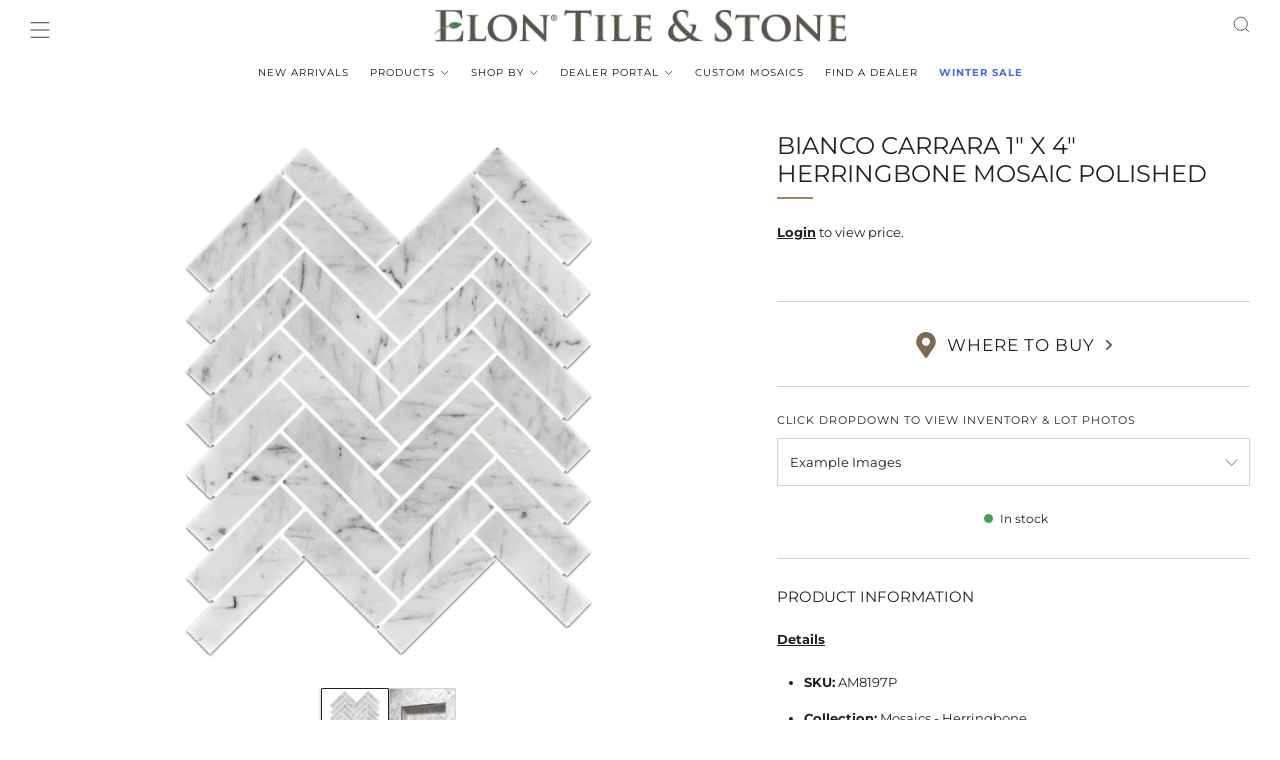

--- FILE ---
content_type: text/html; charset=utf-8
request_url: https://elontile.com/products/bianco-carrara-herringbone
body_size: 66096
content:
<!doctype html>
<html class="no-js" lang="en">
<head><script type="application/vnd.locksmith+json" data-locksmith>{"version":"v256","locked":false,"initialized":true,"scope":"product","access_granted":true,"access_denied":false,"requires_customer":false,"manual_lock":false,"remote_lock":false,"has_timeout":false,"remote_rendered":null,"hide_resource":false,"hide_links_to_resource":false,"transparent":true,"locks":{"all":[],"opened":[]},"keys":[],"keys_signature":"2fc44dd9f36c12dbff29021eb8f863ada1d9f36fac70d977f68fad164c56fe55","state":{"template":"product.product_all_specs","theme":136642363611,"product":"bianco-carrara-herringbone","collection":null,"page":null,"blog":null,"article":null,"app":null},"now":1769903015,"path":"\/products\/bianco-carrara-herringbone","locale_root_url":"\/","canonical_url":"https:\/\/elontile.com\/products\/bianco-carrara-herringbone","customer_id":null,"customer_id_signature":"2fc44dd9f36c12dbff29021eb8f863ada1d9f36fac70d977f68fad164c56fe55","cart":null}</script><script data-locksmith>!function(){undefined;!function(){var s=window.Locksmith={},e=document.querySelector('script[type="application/vnd.locksmith+json"]'),n=e&&e.innerHTML;if(s.state={},s.util={},s.loading=!1,n)try{s.state=JSON.parse(n)}catch(d){}if(document.addEventListener&&document.querySelector){var o,a,i,t=[76,79,67,75,83,77,73,84,72,49,49],c=function(){a=t.slice(0)},l="style",r=function(e){e&&27!==e.keyCode&&"click"!==e.type||(document.removeEventListener("keydown",r),document.removeEventListener("click",r),o&&document.body.removeChild(o),o=null)};c(),document.addEventListener("keyup",function(e){if(e.keyCode===a[0]){if(clearTimeout(i),a.shift(),0<a.length)return void(i=setTimeout(c,1e3));c(),r(),(o=document.createElement("div"))[l].width="50%",o[l].maxWidth="1000px",o[l].height="85%",o[l].border="1px rgba(0, 0, 0, 0.2) solid",o[l].background="rgba(255, 255, 255, 0.99)",o[l].borderRadius="4px",o[l].position="fixed",o[l].top="50%",o[l].left="50%",o[l].transform="translateY(-50%) translateX(-50%)",o[l].boxShadow="0 2px 5px rgba(0, 0, 0, 0.3), 0 0 100vh 100vw rgba(0, 0, 0, 0.5)",o[l].zIndex="2147483645";var t=document.createElement("textarea");t.value=JSON.stringify(JSON.parse(n),null,2),t[l].border="none",t[l].display="block",t[l].boxSizing="border-box",t[l].width="100%",t[l].height="100%",t[l].background="transparent",t[l].padding="22px",t[l].fontFamily="monospace",t[l].fontSize="14px",t[l].color="#333",t[l].resize="none",t[l].outline="none",t.readOnly=!0,o.appendChild(t),document.body.appendChild(o),t.addEventListener("click",function(e){e.stopImmediatePropagation()}),t.select(),document.addEventListener("keydown",r),document.addEventListener("click",r)}})}s.isEmbedded=-1!==window.location.search.indexOf("_ab=0&_fd=0&_sc=1"),s.path=s.state.path||window.location.pathname,s.basePath=s.state.locale_root_url.concat("/apps/locksmith").replace(/^\/\//,"/"),s.reloading=!1,s.util.console=window.console||{log:function(){},error:function(){}},s.util.makeUrl=function(e,t){var n,o=s.basePath+e,a=[],i=s.cache();for(n in i)a.push(n+"="+encodeURIComponent(i[n]));for(n in t)a.push(n+"="+encodeURIComponent(t[n]));return s.state.customer_id&&(a.push("customer_id="+encodeURIComponent(s.state.customer_id)),a.push("customer_id_signature="+encodeURIComponent(s.state.customer_id_signature))),o+=(-1===o.indexOf("?")?"?":"&")+a.join("&")},s._initializeCallbacks=[],s.on=function(e,t){if("initialize"!==e)throw'Locksmith.on() currently only supports the "initialize" event';s._initializeCallbacks.push(t)},s.initializeSession=function(e){if(!s.isEmbedded){var t=!1,n=!0,o=!0;(e=e||{}).silent&&(o=n=!(t=!0)),s.ping({silent:t,spinner:n,reload:o,callback:function(){s._initializeCallbacks.forEach(function(e){e()})}})}},s.cache=function(e){var t={};try{var n=function a(e){return(document.cookie.match("(^|; )"+e+"=([^;]*)")||0)[2]};t=JSON.parse(decodeURIComponent(n("locksmith-params")||"{}"))}catch(d){}if(e){for(var o in e)t[o]=e[o];document.cookie="locksmith-params=; expires=Thu, 01 Jan 1970 00:00:00 GMT; path=/",document.cookie="locksmith-params="+encodeURIComponent(JSON.stringify(t))+"; path=/"}return t},s.cache.cart=s.state.cart,s.cache.cartLastSaved=null,s.params=s.cache(),s.util.reload=function(){s.reloading=!0;try{window.location.href=window.location.href.replace(/#.*/,"")}catch(d){s.util.console.error("Preferred reload method failed",d),window.location.reload()}},s.cache.saveCart=function(e){if(!s.cache.cart||s.cache.cart===s.cache.cartLastSaved)return e?e():null;var t=s.cache.cartLastSaved;s.cache.cartLastSaved=s.cache.cart,fetch("/cart/update.js",{method:"POST",headers:{"Content-Type":"application/json",Accept:"application/json"},body:JSON.stringify({attributes:{locksmith:s.cache.cart}})}).then(function(e){if(!e.ok)throw new Error("Cart update failed: "+e.status);return e.json()}).then(function(){e&&e()})["catch"](function(e){if(s.cache.cartLastSaved=t,!s.reloading)throw e})},s.util.spinnerHTML='<style>body{background:#FFF}@keyframes spin{from{transform:rotate(0deg)}to{transform:rotate(360deg)}}#loading{display:flex;width:100%;height:50vh;color:#777;align-items:center;justify-content:center}#loading .spinner{display:block;animation:spin 600ms linear infinite;position:relative;width:50px;height:50px}#loading .spinner-ring{stroke:currentColor;stroke-dasharray:100%;stroke-width:2px;stroke-linecap:round;fill:none}</style><div id="loading"><div class="spinner"><svg width="100%" height="100%"><svg preserveAspectRatio="xMinYMin"><circle class="spinner-ring" cx="50%" cy="50%" r="45%"></circle></svg></svg></div></div>',s.util.clobberBody=function(e){document.body.innerHTML=e},s.util.clobberDocument=function(e){e.responseText&&(e=e.responseText),document.documentElement&&document.removeChild(document.documentElement);var t=document.open("text/html","replace");t.writeln(e),t.close(),setTimeout(function(){var e=t.querySelector("[autofocus]");e&&e.focus()},100)},s.util.serializeForm=function(e){if(e&&"FORM"===e.nodeName){var t,n,o={};for(t=e.elements.length-1;0<=t;t-=1)if(""!==e.elements[t].name)switch(e.elements[t].nodeName){case"INPUT":switch(e.elements[t].type){default:case"text":case"hidden":case"password":case"button":case"reset":case"submit":o[e.elements[t].name]=e.elements[t].value;break;case"checkbox":case"radio":e.elements[t].checked&&(o[e.elements[t].name]=e.elements[t].value);break;case"file":}break;case"TEXTAREA":o[e.elements[t].name]=e.elements[t].value;break;case"SELECT":switch(e.elements[t].type){case"select-one":o[e.elements[t].name]=e.elements[t].value;break;case"select-multiple":for(n=e.elements[t].options.length-1;0<=n;n-=1)e.elements[t].options[n].selected&&(o[e.elements[t].name]=e.elements[t].options[n].value)}break;case"BUTTON":switch(e.elements[t].type){case"reset":case"submit":case"button":o[e.elements[t].name]=e.elements[t].value}}return o}},s.util.on=function(e,i,s,t){t=t||document;var c="locksmith-"+e+i,n=function(e){var t=e.target,n=e.target.parentElement,o=t&&t.className&&(t.className.baseVal||t.className)||"",a=n&&n.className&&(n.className.baseVal||n.className)||"";("string"==typeof o&&-1!==o.split(/\s+/).indexOf(i)||"string"==typeof a&&-1!==a.split(/\s+/).indexOf(i))&&!e[c]&&(e[c]=!0,s(e))};t.attachEvent?t.attachEvent(e,n):t.addEventListener(e,n,!1)},s.util.enableActions=function(e){s.util.on("click","locksmith-action",function(e){e.preventDefault();var t=e.target;t.dataset.confirmWith&&!confirm(t.dataset.confirmWith)||(t.disabled=!0,t.innerText=t.dataset.disableWith,s.post("/action",t.dataset.locksmithParams,{spinner:!1,type:"text",success:function(e){(e=JSON.parse(e.responseText)).message&&alert(e.message),s.util.reload()}}))},e)},s.util.inject=function(e,t){var n=["data","locksmith","append"];if(-1!==t.indexOf(n.join("-"))){var o=document.createElement("div");o.innerHTML=t,e.appendChild(o)}else e.innerHTML=t;var a,i,s=e.querySelectorAll("script");for(i=0;i<s.length;++i){a=s[i];var c=document.createElement("script");if(a.type&&(c.type=a.type),a.src)c.src=a.src;else{var l=document.createTextNode(a.innerHTML);c.appendChild(l)}e.appendChild(c)}var r=e.querySelector("[autofocus]");r&&r.focus()},s.post=function(e,t,n){!1!==(n=n||{}).spinner&&s.util.clobberBody(s.util.spinnerHTML);var o={};n.container===document?(o.layout=1,n.success=function(e){s.util.clobberDocument(e)}):n.container&&(o.layout=0,n.success=function(e){var t=document.getElementById(n.container);s.util.inject(t,e),t.id===t.firstChild.id&&t.parentElement.replaceChild(t.firstChild,t)}),n.form_type&&(t.form_type=n.form_type),n.include_layout_classes!==undefined&&(t.include_layout_classes=n.include_layout_classes),n.lock_id!==undefined&&(t.lock_id=n.lock_id),s.loading=!0;var a=s.util.makeUrl(e,o),i="json"===n.type||"text"===n.type;fetch(a,{method:"POST",headers:{"Content-Type":"application/json",Accept:i?"application/json":"text/html"},body:JSON.stringify(t)}).then(function(e){if(!e.ok)throw new Error("Request failed: "+e.status);return e.text()}).then(function(e){var t=n.success||s.util.clobberDocument;t(i?{responseText:e}:e)})["catch"](function(e){if(!s.reloading)if("dashboard.weglot.com"!==window.location.host){if(!n.silent)throw alert("Something went wrong! Please refresh and try again."),e;console.error(e)}else console.error(e)})["finally"](function(){s.loading=!1})},s.postResource=function(e,t){e.path=s.path,e.search=window.location.search,e.state=s.state,e.passcode&&(e.passcode=e.passcode.trim()),e.email&&(e.email=e.email.trim()),e.state.cart=s.cache.cart,e.locksmith_json=s.jsonTag,e.locksmith_json_signature=s.jsonTagSignature,s.post("/resource",e,t)},s.ping=function(e){if(!s.isEmbedded){e=e||{};var t=function(){e.reload?s.util.reload():"function"==typeof e.callback&&e.callback()};s.post("/ping",{path:s.path,search:window.location.search,state:s.state},{spinner:!!e.spinner,silent:"undefined"==typeof e.silent||e.silent,type:"text",success:function(e){e&&e.responseText?((e=JSON.parse(e.responseText)).messages&&0<e.messages.length&&s.showMessages(e.messages),e.cart&&s.cache.cart!==e.cart?(s.cache.cart=e.cart,s.cache.saveCart(function(){t(),e.cart&&e.cart.match(/^.+:/)&&s.util.reload()})):t()):console.error("[Locksmith] Invalid result in ping callback:",e)}})}},s.timeoutMonitor=function(){var e=s.cache.cart;s.ping({callback:function(){e!==s.cache.cart||setTimeout(function(){s.timeoutMonitor()},6e4)}})},s.showMessages=function(e){var t=document.createElement("div");t.style.position="fixed",t.style.left=0,t.style.right=0,t.style.bottom="-50px",t.style.opacity=0,t.style.background="#191919",t.style.color="#ddd",t.style.transition="bottom 0.2s, opacity 0.2s",t.style.zIndex=999999,t.innerHTML="        <style>          .locksmith-ab .locksmith-b { display: none; }          .locksmith-ab.toggled .locksmith-b { display: flex; }          .locksmith-ab.toggled .locksmith-a { display: none; }          .locksmith-flex { display: flex; flex-wrap: wrap; justify-content: space-between; align-items: center; padding: 10px 20px; }          .locksmith-message + .locksmith-message { border-top: 1px #555 solid; }          .locksmith-message a { color: inherit; font-weight: bold; }          .locksmith-message a:hover { color: inherit; opacity: 0.8; }          a.locksmith-ab-toggle { font-weight: inherit; text-decoration: underline; }          .locksmith-text { flex-grow: 1; }          .locksmith-cta { flex-grow: 0; text-align: right; }          .locksmith-cta button { transform: scale(0.8); transform-origin: left; }          .locksmith-cta > * { display: block; }          .locksmith-cta > * + * { margin-top: 10px; }          .locksmith-message a.locksmith-close { flex-grow: 0; text-decoration: none; margin-left: 15px; font-size: 30px; font-family: monospace; display: block; padding: 2px 10px; }                    @media screen and (max-width: 600px) {            .locksmith-wide-only { display: none !important; }            .locksmith-flex { padding: 0 15px; }            .locksmith-flex > * { margin-top: 5px; margin-bottom: 5px; }            .locksmith-cta { text-align: left; }          }                    @media screen and (min-width: 601px) {            .locksmith-narrow-only { display: none !important; }          }        </style>      "+e.map(function(e){return'<div class="locksmith-message">'+e+"</div>"}).join(""),document.body.appendChild(t),document.body.style.position="relative",document.body.parentElement.style.paddingBottom=t.offsetHeight+"px",setTimeout(function(){t.style.bottom=0,t.style.opacity=1},50),s.util.on("click","locksmith-ab-toggle",function(e){e.preventDefault();for(var t=e.target.parentElement;-1===t.className.split(" ").indexOf("locksmith-ab");)t=t.parentElement;-1!==t.className.split(" ").indexOf("toggled")?t.className=t.className.replace("toggled",""):t.className=t.className+" toggled"}),s.util.enableActions(t)}}()}();</script>
      <script data-locksmith>Locksmith.cache.cart=null</script>

  <script data-locksmith>Locksmith.jsonTag="{\"version\":\"v256\",\"locked\":false,\"initialized\":true,\"scope\":\"product\",\"access_granted\":true,\"access_denied\":false,\"requires_customer\":false,\"manual_lock\":false,\"remote_lock\":false,\"has_timeout\":false,\"remote_rendered\":null,\"hide_resource\":false,\"hide_links_to_resource\":false,\"transparent\":true,\"locks\":{\"all\":[],\"opened\":[]},\"keys\":[],\"keys_signature\":\"2fc44dd9f36c12dbff29021eb8f863ada1d9f36fac70d977f68fad164c56fe55\",\"state\":{\"template\":\"product.product_all_specs\",\"theme\":136642363611,\"product\":\"bianco-carrara-herringbone\",\"collection\":null,\"page\":null,\"blog\":null,\"article\":null,\"app\":null},\"now\":1769903015,\"path\":\"\\\/products\\\/bianco-carrara-herringbone\",\"locale_root_url\":\"\\\/\",\"canonical_url\":\"https:\\\/\\\/elontile.com\\\/products\\\/bianco-carrara-herringbone\",\"customer_id\":null,\"customer_id_signature\":\"2fc44dd9f36c12dbff29021eb8f863ada1d9f36fac70d977f68fad164c56fe55\",\"cart\":null}";Locksmith.jsonTagSignature="c7b02611ff666e6e6891375b1871b5384ce5a5566ca9f8cd484daef008e855b5"</script>



	<meta charset="utf-8">
	<meta http-equiv="X-UA-Compatible" content="IE=edge,chrome=1">
	<meta name="viewport" content="width=device-width, initial-scale=1.0, height=device-height, minimum-scale=1.0, maximum-scale=1.0">
	<meta name="theme-color" content="#9c885e">

	<!-- Network optimisations -->
<link rel="preconnect" href="//cdn.shopify.com" crossorigin>
<link rel="preconnect" href="//fonts.shopifycdn.com" crossorigin>

<link rel="preload" as="style" href="//elontile.com/cdn/shop/t/55/assets/theme-critical.css?v=184212891691341507411766072207"><link rel="preload" as="script" href="//elontile.com/cdn/shop/t/55/assets/scrollreveal.min.js?v=163720458850474464051680788506"><link rel="preload" href="//elontile.com/cdn/fonts/montserrat/montserrat_n4.81949fa0ac9fd2021e16436151e8eaa539321637.woff2" as="font" type="font/woff2" crossorigin>
<link rel="preload" href="//elontile.com/cdn/fonts/montserrat/montserrat_n4.81949fa0ac9fd2021e16436151e8eaa539321637.woff2" as="font" type="font/woff2" crossorigin>
<link rel="canonical" href="https://elontile.com/products/bianco-carrara-herringbone">
    <link rel="shortcut icon" href="//elontile.com/cdn/shop/files/Fav-Icon-2_b52c8c2f-082b-4b60-85b9-06ef9143757a.png?crop=center&height=32&v=1668630848&width=32" type="image/png">
	

	<!-- Title and description ================================================== -->
	<title>Bianco Carrara 1&quot; x 4&quot; Herringbone Mosaic Polished
&ndash; Elon Tile &amp; Stone</title><meta name="description" content="Product Information Details SKU: AM8197P Collection: Mosaics - Herringbone Finish: Polished Material Type: Marble Sold By: Sheet Sheet Size: 11 1/16” x 12” Frame Size: 11 ¾” x 14 ½” Square Feet per Sheet: 0.92 sf Packing: 5 Sheets/Box Square Feet per Box: 4.6 sf Thickness: 3/8&quot; Rows: 8 Columns: 2 Approximate Weight per">
<!-- /snippets/social-meta-tags.liquid -->




<meta property="og:site_name" content="Elon Tile &amp; Stone">
<meta property="og:url" content="https://elontile.com/products/bianco-carrara-herringbone">
<meta property="og:title" content="Bianco Carrara 1&quot; x 4&quot; Herringbone Mosaic Polished">
<meta property="og:type" content="product">
<meta property="og:description" content="Product Information Details SKU: AM8197P Collection: Mosaics - Herringbone Finish: Polished Material Type: Marble Sold By: Sheet Sheet Size: 11 1/16” x 12” Frame Size: 11 ¾” x 14 ½” Square Feet per Sheet: 0.92 sf Packing: 5 Sheets/Box Square Feet per Box: 4.6 sf Thickness: 3/8&quot; Rows: 8 Columns: 2 Approximate Weight per">

  
    
    
    
     
      

  <meta property="og:price:currency" content="USD">

<meta property="og:image" content="http://elontile.com/cdn/shop/files/AM8197P_00183ae3-f38e-48b0-9133-6354c7a2c531_1200x1200.png?v=1692995387"><meta property="og:image" content="http://elontile.com/cdn/shop/products/AM8197H_BiancoCarraraHerringbone_2SQUARE_1200x1200.jpg?v=1692995387"><meta property="og:image" content="http://elontile.com/cdn/shop/products/AM8197P_Carrara_1x4HerringbonePolished_5.26.20_1200x1200.jpg?v=1692995387">
<meta property="og:image:secure_url" content="https://elontile.com/cdn/shop/files/AM8197P_00183ae3-f38e-48b0-9133-6354c7a2c531_1200x1200.png?v=1692995387"><meta property="og:image:secure_url" content="https://elontile.com/cdn/shop/products/AM8197H_BiancoCarraraHerringbone_2SQUARE_1200x1200.jpg?v=1692995387"><meta property="og:image:secure_url" content="https://elontile.com/cdn/shop/products/AM8197P_Carrara_1x4HerringbonePolished_5.26.20_1200x1200.jpg?v=1692995387">


<meta name="twitter:card" content="summary_large_image">
<meta name="twitter:title" content="Bianco Carrara 1&quot; x 4&quot; Herringbone Mosaic Polished">
<meta name="twitter:description" content="Product Information Details SKU: AM8197P Collection: Mosaics - Herringbone Finish: Polished Material Type: Marble Sold By: Sheet Sheet Size: 11 1/16” x 12” Frame Size: 11 ¾” x 14 ½” Square Feet per Sheet: 0.92 sf Packing: 5 Sheets/Box Square Feet per Box: 4.6 sf Thickness: 3/8&quot; Rows: 8 Columns: 2 Approximate Weight per">

	<!-- JS before CSSOM =================================================== -->
	<script type="text/javascript">
		theme = {};
		theme.t = {};
	  	theme.t.add_to_cart = 'Add to cart';
	    theme.t.sold_out = 'Sold out';
	    theme.t.unavailable = 'Unavailable';
	    theme.t.regular_price = 'Regular price';
	    theme.t.sale_price = 'Sale price';
	    theme.t.qty_notice_in_stock = 'In stock';
	    theme.t.qty_notice_low_stock = 'Low stock';
	    theme.t.qty_notice_sold_out = 'Out of stock';
	    theme.t.qty_notice_number_in_stock_html = 'approximately <span>[qty]</span> pcs <span></span>left in stock';
	    theme.t.qty_notice_number_low_stock_html = 'approximately <span>[qty]</span> pcs <span></span>left in stock';
	    theme.t.discount_currency = 'Save [discount]';
	    theme.t.discount_percentage = 'Save [discount]%';
	    theme.t.discount_text = 'On Sale';
	    theme.t.unit_price_label = 'Unit price';
	    theme.t.unit_price_separator = 'per';
	    theme.money_format = '<span class=hidden>${{ amount }}</span>';
		theme.map = {};
		theme.map_settings_url="//elontile.com/cdn/shop/t/55/assets/map_settings.min.js?v=55973849163231613841680788506";
		theme.cart_type = 'page';
		theme.cart_ajax = false;
		theme.routes = {
			rootUrl: "/",
			rootUrlSlash: "/",
			cartUrl: "/cart",
			cartAddUrl: "/cart/add",
			cartChangeUrl: "/cart/change"
		};
		theme.assets = {
			plyr: "//elontile.com/cdn/shop/t/55/assets/plyr.min.js?v=4209607025050129391680788506",
			masonry: "//elontile.com/cdn/shop/t/55/assets/masonry.min.js?v=52946867241060388171680788506",
			
			fecha: "//elontile.com/cdn/shop/t/55/assets/fecha.min.js?v=77892649025288305351680788506"
		};
	</script>
	
	<style id="fontsupporttest">@font-face{font-family:"font";src:url("https://")}</style>
	<script type="text/javascript">
		function supportsFontFace() {
			function blacklist() {
				var match = /(WebKit|windows phone.+trident)\/(\d+)/i.exec(navigator.userAgent);
				return match && parseInt(match[2], 10) < (match[1] == 'WebKit' ? 533 : 6);
			}
			function hasFontFaceSrc() {
				var style = document.getElementById('fontsupporttest');
				var sheet = style.sheet || style.styleSheet;
				var cssText = sheet ? (sheet.cssRules && sheet.cssRules[0] ? sheet.cssRules[0].cssText : sheet.cssText || '') : '';
				return /src/i.test(cssText);
			}
			return !blacklist() && hasFontFaceSrc();
		}
		document.documentElement.classList.replace('no-js', 'js');
		if (window.matchMedia("(pointer: coarse)").matches) {document.documentElement.classList.add('touchevents')} else {document.documentElement.classList.add('no-touchevents')}
		if (supportsFontFace()) {document.documentElement.classList.add('fontface')}
	</script>
	<script src="//elontile.com/cdn/shop/t/55/assets/jquery.min.js?v=115860211936397945481680788506" defer="defer"></script>
	<script src="//elontile.com/cdn/shop/t/55/assets/vendor.min.js?v=150964745298878648461680788506" defer="defer"></script>
	<script src="//elontile.com/cdn/shop/t/55/assets/ajax-cart.js?v=75524019650848056511680788506" defer="defer"></script>

  <!-- CSS ================================================== -->
  






























<style data-shopify>

:root {
	--color--brand: #9c885e;
	--color--brand-dark: #8c7a54;
	--color--brand-light: #a7946d;

	--color--accent: #ffd900;
	--color--accent-dark: #e6c300;

	--color--link: #d7cebc;
	--color--link-dark: #3d3524;

	--color--text: #212121;
	--color--text-light: rgba(33, 33, 33, 0.7);
	--color--text-lighter: rgba(33, 33, 33, 0.55);
	--color--text-lightest: rgba(33, 33, 33, 0.2);
	--color--text-bg: rgba(33, 33, 33, 0.05);

	--color--headings: #212121;
	--color--alt-text: #8b8b8b;
	--color--btn: #ffffff;

	--color--product-bg: rgba(0,0,0,0);
	--color--product-sale: #C00000;

	--color--low-stock: #C00000;
	--color--in-stock: #4A9F53;

	--color--title-border: #9c885e;

	--color--drawer-bg: #ffffff;

	--color--bg: #ffffff;
	--color--bg-alpha: rgba(255, 255, 255, 0.8);
	--color--bg-light: #ffffff;
	--color--bg-dark: #f2f2f2;

	--color--drop-shadow: rgba(42, 42, 42, 0.2);

	--color--cart-announcement-icon: #212121;

	--color--label-brand: #9c885e;
	--color--label-sold_out: #f2f2f2;
	--color--label-discount: #61ab72;
	--color--label-new: #e5e5e5;
	--color--label-custom1: #5e7a9c;
	--color--label-custom2: #c15b5b;

	--color--text-label-brand: #000000;
	--color--text-label-sold_out: #000000;
	--color--text-label-discount: #000000;
	--color--text-label-new: #000000;
	--color--text-label-custom_one: #FFFFFF;
	--color--text-label-custom_two: #FFFFFF;

	--font--size-base: 13.4;
	--font--line-base: 30;

	--font--size-h1: 29;
	--font--size-h2: 23;
	--font--size-h3: 19;
	--font--size-h4: 17;
	--font--size-h5: 15;
	--font--size-h6: 14;

	--font--size-grid: 13;
	--font--size-nav: 10;
	--font--size-product-form-headings: 12;

	--font--body: Montserrat, sans-serif;
	--font--body-style: normal;
  --font--body-weight: 400;

  --font--title: Montserrat, sans-serif;
	--font--title-weight: 400;
	--font--title-style: normal;
	--font--title-space: 0px;
	--font--title-transform: uppercase;
	--font--title-border: 1;
	--font--title-border-size: 2px;

	--font--button: Montserrat, sans-serif;
	--font--button-weight: 400;
	--font--button-style: normal;

	--font--button-space: 1px;
	--font--button-transform: uppercase;
	--font--button-size: 16;
	--font--button-mobile-size: 12px;

	--checkbox-check-invert: 1;
}
</style>

	<style>@font-face {
  font-family: Montserrat;
  font-weight: 400;
  font-style: normal;
  font-display: swap;
  src: url("//elontile.com/cdn/fonts/montserrat/montserrat_n4.81949fa0ac9fd2021e16436151e8eaa539321637.woff2") format("woff2"),
       url("//elontile.com/cdn/fonts/montserrat/montserrat_n4.a6c632ca7b62da89c3594789ba828388aac693fe.woff") format("woff");
}

@font-face {
  font-family: Montserrat;
  font-weight: 400;
  font-style: normal;
  font-display: swap;
  src: url("//elontile.com/cdn/fonts/montserrat/montserrat_n4.81949fa0ac9fd2021e16436151e8eaa539321637.woff2") format("woff2"),
       url("//elontile.com/cdn/fonts/montserrat/montserrat_n4.a6c632ca7b62da89c3594789ba828388aac693fe.woff") format("woff");
}

@font-face {
  font-family: Montserrat;
  font-weight: 700;
  font-style: normal;
  font-display: swap;
  src: url("//elontile.com/cdn/fonts/montserrat/montserrat_n7.3c434e22befd5c18a6b4afadb1e3d77c128c7939.woff2") format("woff2"),
       url("//elontile.com/cdn/fonts/montserrat/montserrat_n7.5d9fa6e2cae713c8fb539a9876489d86207fe957.woff") format("woff");
}

@font-face {
  font-family: Montserrat;
  font-weight: 400;
  font-style: italic;
  font-display: swap;
  src: url("//elontile.com/cdn/fonts/montserrat/montserrat_i4.5a4ea298b4789e064f62a29aafc18d41f09ae59b.woff2") format("woff2"),
       url("//elontile.com/cdn/fonts/montserrat/montserrat_i4.072b5869c5e0ed5b9d2021e4c2af132e16681ad2.woff") format("woff");
}

@font-face {
  font-family: Montserrat;
  font-weight: 700;
  font-style: italic;
  font-display: swap;
  src: url("//elontile.com/cdn/fonts/montserrat/montserrat_i7.a0d4a463df4f146567d871890ffb3c80408e7732.woff2") format("woff2"),
       url("//elontile.com/cdn/fonts/montserrat/montserrat_i7.f6ec9f2a0681acc6f8152c40921d2a4d2e1a2c78.woff") format("woff");
}

</style>

<link rel="stylesheet" href="//elontile.com/cdn/shop/t/55/assets/theme-critical.css?v=184212891691341507411766072207">

<link rel="preload" href="//elontile.com/cdn/shop/t/55/assets/theme.css?v=28776515141867579681700151253" as="style" onload="this.onload=null;this.rel='stylesheet'">
<noscript><link rel="stylesheet" href="//elontile.com/cdn/shop/t/55/assets/theme.css?v=28776515141867579681700151253"></noscript>
<script>
	/*! loadCSS rel=preload polyfill. [c]2017 Filament Group, Inc. MIT License */
	(function(w){"use strict";if(!w.loadCSS){w.loadCSS=function(){}}var rp=loadCSS.relpreload={};rp.support=(function(){var ret;try{ret=w.document.createElement("link").relList.supports("preload")}catch(e){ret=false}return function(){return ret}})();rp.bindMediaToggle=function(link){var finalMedia=link.media||"all";function enableStylesheet(){if(link.addEventListener){link.removeEventListener("load",enableStylesheet)}else if(link.attachEvent){link.detachEvent("onload",enableStylesheet)}link.setAttribute("onload",null);link.media=finalMedia}if(link.addEventListener){link.addEventListener("load",enableStylesheet)}else if(link.attachEvent){link.attachEvent("onload",enableStylesheet)}setTimeout(function(){link.rel="stylesheet";link.media="only x"});setTimeout(enableStylesheet,3000)};rp.poly=function(){if(rp.support()){return}var links=w.document.getElementsByTagName("link");for(var i=0;i<links.length;i+=1){var link=links[i];if(link.rel==="preload"&&link.getAttribute("as")==="style"&&!link.getAttribute("data-loadcss")){link.setAttribute("data-loadcss",true);rp.bindMediaToggle(link)}}};if(!rp.support()){rp.poly();var run=w.setInterval(rp.poly,500);if(w.addEventListener){w.addEventListener("load",function(){rp.poly();w.clearInterval(run)})}else if(w.attachEvent){w.attachEvent("onload",function(){rp.poly();w.clearInterval(run)})}}if(typeof exports!=="undefined"){exports.loadCSS=loadCSS}else{w.loadCSS=loadCSS}}(typeof global!=="undefined"?global:this));
</script>

    <!-- Custom order app js -->
    <script src="//elontile.com/cdn/shop/t/55/assets/orderApp.v3.js?v=73149373117249974531684924045" defer="defer"></script>
 
	<!-- JS after CSSOM=================================================== -->
	<!--<script src="//elontile.com/cdn/shop/t/55/assets/theme.min.js?v=179985504389927716611680788506" defer="defer"></script>-->  
    <script src="//elontile.com/cdn/shop/t/55/assets/theme.js?v=118851593418654984941693236778" defer="defer"></script>
	<script src="//elontile.com/cdn/shop/t/55/assets/custom.js?v=103082392916766997791769107057" defer="defer"></script>

	

  
		<script src="//elontile.com/cdn/shop/t/55/assets/scrollreveal.min.js?v=163720458850474464051680788506"></script>
	
	

	<!-- Header hook for plugins ================================================== -->
  <script>window.performance && window.performance.mark && window.performance.mark('shopify.content_for_header.start');</script><meta id="shopify-digital-wallet" name="shopify-digital-wallet" content="/14276590/digital_wallets/dialog">
<link rel="alternate" hreflang="x-default" href="https://elontile.com/products/bianco-carrara-herringbone">
<link rel="alternate" hreflang="en" href="https://elontile.com/products/bianco-carrara-herringbone">
<link rel="alternate" hreflang="es" href="https://elontile.com/es/products/bianco-carrara-herringbone">
<link rel="alternate" type="application/json+oembed" href="https://elontile.com/products/bianco-carrara-herringbone.oembed">
<script async="async" src="/checkouts/internal/preloads.js?locale=en-US"></script>
<script id="shopify-features" type="application/json">{"accessToken":"f9a4849e53bc6f0abf3d15203d05bb95","betas":["rich-media-storefront-analytics"],"domain":"elontile.com","predictiveSearch":true,"shopId":14276590,"locale":"en"}</script>
<script>var Shopify = Shopify || {};
Shopify.shop = "elon-tile.myshopify.com";
Shopify.locale = "en";
Shopify.currency = {"active":"USD","rate":"1.0"};
Shopify.country = "US";
Shopify.theme = {"name":"Copy of Venue 9.0.0 (Arvind)","id":136642363611,"schema_name":"Venue","schema_version":"9.0.0","theme_store_id":836,"role":"main"};
Shopify.theme.handle = "null";
Shopify.theme.style = {"id":null,"handle":null};
Shopify.cdnHost = "elontile.com/cdn";
Shopify.routes = Shopify.routes || {};
Shopify.routes.root = "/";</script>
<script type="module">!function(o){(o.Shopify=o.Shopify||{}).modules=!0}(window);</script>
<script>!function(o){function n(){var o=[];function n(){o.push(Array.prototype.slice.apply(arguments))}return n.q=o,n}var t=o.Shopify=o.Shopify||{};t.loadFeatures=n(),t.autoloadFeatures=n()}(window);</script>
<script id="shop-js-analytics" type="application/json">{"pageType":"product"}</script>
<script defer="defer" async type="module" src="//elontile.com/cdn/shopifycloud/shop-js/modules/v2/client.init-shop-cart-sync_BN7fPSNr.en.esm.js"></script>
<script defer="defer" async type="module" src="//elontile.com/cdn/shopifycloud/shop-js/modules/v2/chunk.common_Cbph3Kss.esm.js"></script>
<script defer="defer" async type="module" src="//elontile.com/cdn/shopifycloud/shop-js/modules/v2/chunk.modal_DKumMAJ1.esm.js"></script>
<script type="module">
  await import("//elontile.com/cdn/shopifycloud/shop-js/modules/v2/client.init-shop-cart-sync_BN7fPSNr.en.esm.js");
await import("//elontile.com/cdn/shopifycloud/shop-js/modules/v2/chunk.common_Cbph3Kss.esm.js");
await import("//elontile.com/cdn/shopifycloud/shop-js/modules/v2/chunk.modal_DKumMAJ1.esm.js");

  window.Shopify.SignInWithShop?.initShopCartSync?.({"fedCMEnabled":true,"windoidEnabled":true});

</script>
<script>(function() {
  var isLoaded = false;
  function asyncLoad() {
    if (isLoaded) return;
    isLoaded = true;
    var urls = ["https:\/\/tabs.stationmade.com\/registered-scripts\/tabs-by-station.js?shop=elon-tile.myshopify.com","https:\/\/cdn.nfcube.com\/instafeed-885351250afb4a1037431b796a0b78b8.js?shop=elon-tile.myshopify.com"];
    for (var i = 0; i < urls.length; i++) {
      var s = document.createElement('script');
      s.type = 'text/javascript';
      s.async = true;
      s.src = urls[i];
      var x = document.getElementsByTagName('script')[0];
      x.parentNode.insertBefore(s, x);
    }
  };
  if(window.attachEvent) {
    window.attachEvent('onload', asyncLoad);
  } else {
    window.addEventListener('load', asyncLoad, false);
  }
})();</script>
<script id="__st">var __st={"a":14276590,"offset":-18000,"reqid":"869f98d9-b14f-421c-b697-7d6917ce09dd-1769903013","pageurl":"elontile.com\/products\/bianco-carrara-herringbone","u":"8265a35c18d7","p":"product","rtyp":"product","rid":9679952909};</script>
<script>window.ShopifyPaypalV4VisibilityTracking = true;</script>
<script id="captcha-bootstrap">!function(){'use strict';const t='contact',e='account',n='new_comment',o=[[t,t],['blogs',n],['comments',n],[t,'customer']],c=[[e,'customer_login'],[e,'guest_login'],[e,'recover_customer_password'],[e,'create_customer']],r=t=>t.map((([t,e])=>`form[action*='/${t}']:not([data-nocaptcha='true']) input[name='form_type'][value='${e}']`)).join(','),a=t=>()=>t?[...document.querySelectorAll(t)].map((t=>t.form)):[];function s(){const t=[...o],e=r(t);return a(e)}const i='password',u='form_key',d=['recaptcha-v3-token','g-recaptcha-response','h-captcha-response',i],f=()=>{try{return window.sessionStorage}catch{return}},m='__shopify_v',_=t=>t.elements[u];function p(t,e,n=!1){try{const o=window.sessionStorage,c=JSON.parse(o.getItem(e)),{data:r}=function(t){const{data:e,action:n}=t;return t[m]||n?{data:e,action:n}:{data:t,action:n}}(c);for(const[e,n]of Object.entries(r))t.elements[e]&&(t.elements[e].value=n);n&&o.removeItem(e)}catch(o){console.error('form repopulation failed',{error:o})}}const l='form_type',E='cptcha';function T(t){t.dataset[E]=!0}const w=window,h=w.document,L='Shopify',v='ce_forms',y='captcha';let A=!1;((t,e)=>{const n=(g='f06e6c50-85a8-45c8-87d0-21a2b65856fe',I='https://cdn.shopify.com/shopifycloud/storefront-forms-hcaptcha/ce_storefront_forms_captcha_hcaptcha.v1.5.2.iife.js',D={infoText:'Protected by hCaptcha',privacyText:'Privacy',termsText:'Terms'},(t,e,n)=>{const o=w[L][v],c=o.bindForm;if(c)return c(t,g,e,D).then(n);var r;o.q.push([[t,g,e,D],n]),r=I,A||(h.body.append(Object.assign(h.createElement('script'),{id:'captcha-provider',async:!0,src:r})),A=!0)});var g,I,D;w[L]=w[L]||{},w[L][v]=w[L][v]||{},w[L][v].q=[],w[L][y]=w[L][y]||{},w[L][y].protect=function(t,e){n(t,void 0,e),T(t)},Object.freeze(w[L][y]),function(t,e,n,w,h,L){const[v,y,A,g]=function(t,e,n){const i=e?o:[],u=t?c:[],d=[...i,...u],f=r(d),m=r(i),_=r(d.filter((([t,e])=>n.includes(e))));return[a(f),a(m),a(_),s()]}(w,h,L),I=t=>{const e=t.target;return e instanceof HTMLFormElement?e:e&&e.form},D=t=>v().includes(t);t.addEventListener('submit',(t=>{const e=I(t);if(!e)return;const n=D(e)&&!e.dataset.hcaptchaBound&&!e.dataset.recaptchaBound,o=_(e),c=g().includes(e)&&(!o||!o.value);(n||c)&&t.preventDefault(),c&&!n&&(function(t){try{if(!f())return;!function(t){const e=f();if(!e)return;const n=_(t);if(!n)return;const o=n.value;o&&e.removeItem(o)}(t);const e=Array.from(Array(32),(()=>Math.random().toString(36)[2])).join('');!function(t,e){_(t)||t.append(Object.assign(document.createElement('input'),{type:'hidden',name:u})),t.elements[u].value=e}(t,e),function(t,e){const n=f();if(!n)return;const o=[...t.querySelectorAll(`input[type='${i}']`)].map((({name:t})=>t)),c=[...d,...o],r={};for(const[a,s]of new FormData(t).entries())c.includes(a)||(r[a]=s);n.setItem(e,JSON.stringify({[m]:1,action:t.action,data:r}))}(t,e)}catch(e){console.error('failed to persist form',e)}}(e),e.submit())}));const S=(t,e)=>{t&&!t.dataset[E]&&(n(t,e.some((e=>e===t))),T(t))};for(const o of['focusin','change'])t.addEventListener(o,(t=>{const e=I(t);D(e)&&S(e,y())}));const B=e.get('form_key'),M=e.get(l),P=B&&M;t.addEventListener('DOMContentLoaded',(()=>{const t=y();if(P)for(const e of t)e.elements[l].value===M&&p(e,B);[...new Set([...A(),...v().filter((t=>'true'===t.dataset.shopifyCaptcha))])].forEach((e=>S(e,t)))}))}(h,new URLSearchParams(w.location.search),n,t,e,['guest_login'])})(!0,!0)}();</script>
<script integrity="sha256-4kQ18oKyAcykRKYeNunJcIwy7WH5gtpwJnB7kiuLZ1E=" data-source-attribution="shopify.loadfeatures" defer="defer" src="//elontile.com/cdn/shopifycloud/storefront/assets/storefront/load_feature-a0a9edcb.js" crossorigin="anonymous"></script>
<script data-source-attribution="shopify.dynamic_checkout.dynamic.init">var Shopify=Shopify||{};Shopify.PaymentButton=Shopify.PaymentButton||{isStorefrontPortableWallets:!0,init:function(){window.Shopify.PaymentButton.init=function(){};var t=document.createElement("script");t.src="https://elontile.com/cdn/shopifycloud/portable-wallets/latest/portable-wallets.en.js",t.type="module",document.head.appendChild(t)}};
</script>
<script data-source-attribution="shopify.dynamic_checkout.buyer_consent">
  function portableWalletsHideBuyerConsent(e){var t=document.getElementById("shopify-buyer-consent"),n=document.getElementById("shopify-subscription-policy-button");t&&n&&(t.classList.add("hidden"),t.setAttribute("aria-hidden","true"),n.removeEventListener("click",e))}function portableWalletsShowBuyerConsent(e){var t=document.getElementById("shopify-buyer-consent"),n=document.getElementById("shopify-subscription-policy-button");t&&n&&(t.classList.remove("hidden"),t.removeAttribute("aria-hidden"),n.addEventListener("click",e))}window.Shopify?.PaymentButton&&(window.Shopify.PaymentButton.hideBuyerConsent=portableWalletsHideBuyerConsent,window.Shopify.PaymentButton.showBuyerConsent=portableWalletsShowBuyerConsent);
</script>
<script data-source-attribution="shopify.dynamic_checkout.cart.bootstrap">document.addEventListener("DOMContentLoaded",(function(){function t(){return document.querySelector("shopify-accelerated-checkout-cart, shopify-accelerated-checkout")}if(t())Shopify.PaymentButton.init();else{new MutationObserver((function(e,n){t()&&(Shopify.PaymentButton.init(),n.disconnect())})).observe(document.body,{childList:!0,subtree:!0})}}));
</script>

<script>window.performance && window.performance.mark && window.performance.mark('shopify.content_for_header.end');</script>
  

	<!-- SEO ================================================== -->  
  <script
    src="https://app.rybbit.io/api/script.js"
    data-site-id="4f292d044c5e"
    defer
></script>
<!-- BEGIN app block: shopify://apps/hulk-form-builder/blocks/app-embed/b6b8dd14-356b-4725-a4ed-77232212b3c3 --><!-- BEGIN app snippet: hulkapps-formbuilder-theme-ext --><script type="text/javascript">
  
  if (typeof window.formbuilder_customer != "object") {
        window.formbuilder_customer = {}
  }

  window.hulkFormBuilder = {
    form_data: {"form_g0LtjUpsDxVbBYqdBngwFw":{"uuid":"g0LtjUpsDxVbBYqdBngwFw","form_name":"Trade Application","form_data":{"div_back_gradient_1":"#fff","div_back_gradient_2":"#fff","back_color":"#fff","form_title":"\u003ch3 style=\"text-align: center;\"\u003eTRADE APPLICATION\u003c\/h3\u003e\n","form_submit":"Submit","after_submit":"hideAndmessage","after_submit_msg":"\u003cp\u003eWe\u0026rsquo;ve received your application and our team will review it shortly. A representative will be in touch with you soon to discuss the next steps. We appreciate your interest in partnering with us!\u003c\/p\u003e\n","captcha_enable":"no","label_style":"blockLabels","input_border_radius":"2","back_type":"transparent","input_back_color":"#fff","input_back_color_hover":"#fff","back_shadow":"none","label_font_clr":"#333333","input_font_clr":"#333333","button_align":"centerBtn","button_clr":"#fff","button_back_clr":"#333333","button_border_radius":"5","form_width":"600px","form_border_size":"2","form_border_clr":"#c7c7c7","form_border_radius":"1","label_font_size":"18","input_font_size":"12","button_font_size":"20","form_padding":"30","input_border_color":"#ccc","input_border_color_hover":"#ccc","btn_border_clr":"#333333","btn_border_size":"1","form_name":"Trade Application","":"Laura@elontile.com","form_access_message":"\u003cp\u003ePlease login to access the form\u003cbr\u003eDo not have an account? Create account\u003c\/p\u003e","form_description":"","formElements":[{"type":"text","position":0,"label":"Company Name:","customClass":"","halfwidth":"yes","Conditions":{},"required":"yes","page_number":1},{"type":"text","position":1,"label":"Contact Name:","halfwidth":"yes","Conditions":{},"required":"yes","page_number":1},{"Conditions":{},"type":"text","position":2,"label":"Business Address:","required":"yes","halfwidth":"yes","page_number":1},{"Conditions":{},"type":"text","position":3,"label":"Apt\/Floor\/Suite:","halfwidth":"yes","page_number":1},{"Conditions":{},"type":"text","position":4,"label":"City:","halfwidth":"yes","required":"yes","page_number":1},{"Conditions":{},"type":"text","position":5,"label":"State:","required":"yes","halfwidth":"yes","page_number":1},{"Conditions":{},"type":"text","position":6,"label":"Zip:","halfwidth":"yes","required":"yes","page_number":1},{"Conditions":{},"type":"url","position":7,"label":"Website:","halfwidth":"yes","page_number":1},{"Conditions":{},"type":"phone","position":8,"label":"Phone Number:","required":"yes","page_number":1},{"type":"email","position":9,"label":"Email:","required":"yes","email_confirm":"yes","Conditions":{},"page_number":1},{"Conditions":{},"type":"radio","position":10,"label":"How did you hear about us?","align":"vertical","values":"Instagram\nGoogle\nAdvertisement\nClient Referral\nArticle or Blog\nEvent\nOther","elementCost":{},"page_number":1},{"Conditions":{"SelectedElemenet":"How did you hear about us?","SelectedElemenetCount":10,"SelectedValues":["Other"]},"type":"text","position":11,"label":"Other:","required":"yes","halfwidth":"no","page_number":1},{"Conditions":{},"type":"radio","position":12,"label":"Are you currently working with an Elon Tile Sales Rep or Authorized Dealer?*","values":"Yes\nNo","elementCost":{},"page_number":1},{"Conditions":{"SelectedElemenet":"Are you currently working with an Elon Tile Sales Rep or Authorized Dealer?*","SelectedElemenetCount":12,"SelectedValues":["Yes"]},"type":"text","position":13,"label":"Name","required":"yes","page_number":1},{"Conditions":{},"type":"radio","position":14,"label":"Business Tax Exempt:","required":"yes","values":"Yes\nNo","elementCost":{},"page_number":1},{"Conditions":{"SelectedElemenet":"Business Tax Exempt:","SelectedElemenetCount":14,"SelectedValues":["Yes"],"SelectedValue":"Yes"},"type":"file","position":15,"label":"Resale Certificate","imageMultiple":"no","enable_drag_and_drop":"yes","required":"yes","page_number":1},{"Conditions":{},"type":"label","position":16,"label":"Business Description (Select all that fits your business best):","page_number":1},{"Conditions":{},"type":"checkbox","position":17,"label":"Residential Interior Designer","page_number":1},{"Conditions":{},"type":"checkbox","position":18,"label":"Residential General Contractor","page_number":1},{"Conditions":{},"type":"checkbox","position":19,"label":"Residential Architect","page_number":1},{"Conditions":{},"type":"checkbox","position":20,"label":"Commercial Interior Designer","page_number":1},{"Conditions":{},"type":"checkbox","position":21,"label":"Commercial General Contractor","page_number":1},{"Conditions":{},"type":"checkbox","position":22,"label":"Commercial Architect","page_number":1},{"Conditions":{},"type":"checkbox","position":23,"label":"Stone Fabricator","page_number":1},{"Conditions":{},"type":"checkbox","position":24,"label":"Tile Installer","page_number":1},{"Conditions":{},"type":"checkbox","position":25,"label":"Retailer","page_number":1},{"Conditions":{"Operator":"ONE"},"type":"checkbox","position":26,"label":"Other","required":"no","page_number":1},{"Conditions":{"SelectedElemenet":"Other:","SelectedElemenetCount":26,"SelectedValues":["On"],"SelectedValue":"On"},"type":"textarea","position":27,"label":"Other:","page_number":1,"required":"yes","halfwidth":"no"},{"Conditions":{},"type":"space","position":28,"label":"Label (19)","page_number":1},{"Conditions":{},"type":"radio","position":29,"label":"Are you a Member of any of the following: AIA, ASID, IDC, IIDA, NKBA, NSI","required":"yes","values":"Yes\nNo","elementCost":{},"page_number":1},{"Conditions":{"SelectedElemenet":"Are you a Member of any of the following: AIA, ASID, IDC, IIDA, NKBA, NSI","SelectedElemenetCount":29,"SelectedValues":["Yes"],"SelectedValue":"Yes"},"type":"file","position":30,"label":" Submit at least one of the following as proof of profession: *Valid membership to AIA, ASID, IDC, IIDA, NKBA, NSI; Interior Design Certification such as NCIDQ, CCIDC; or Valid business license verifying the business of Interior Design, Architect, Contractor, Fabricator, Tile Installer","imageMultiple":"yes","imagenoMultiple":"10","enable_drag_and_drop":"yes","required":"yes","page_number":1},{"Conditions":{},"type":"radio","position":31,"label":"Do you have an EIN Number (Tax ID)?","required":"yes","values":"Yes\nNo","elementCost":{},"page_number":1},{"Conditions":{"SelectedElemenet":"Do you have an EIN Number (Tax ID)?","SelectedElemenetCount":31,"Operator":"ONE","SelectedValues":["Yes"],"SelectedValue":"Yes"},"type":"file","position":32,"label":"Articles of Incorporation","imageMultiple":"yes","imagenoMultiple":"3","required":"yes","enable_drag_and_drop":"yes","page_number":1},{"Conditions":{},"type":"space","position":33,"label":"Label (21)","page_number":1},{"Conditions":{},"type":"checkbox","position":34,"label":"I certify that all the information on this form is correct and that I fully understand and accept Elon Tile \u0026 Stone Condition of Sale (Below). ","required":"yes","page_number":1}]},"is_spam_form":false,"shop_uuid":"ziPc1ZQOExPGU9qJZPPT6A","shop_timezone":"America\/New_York","shop_id":101349,"shop_is_after_submit_enabled":true,"shop_shopify_plan":"Shopify","shop_shopify_domain":"elon-tile.myshopify.com"},"form_GUljS4nOo14fE4-TW5XsNA":{"uuid":"GUljS4nOo14fE4-TW5XsNA","form_name":"Dealer Application","form_data":{"div_back_gradient_1":"#fff","div_back_gradient_2":"#fff","back_color":"#fff","form_title":"\u003ch3 style=\"text-align: center;\"\u003eDEALER APPLICATION\u003c\/h3\u003e\n","form_submit":"Submit","after_submit":"hideAndmessage","after_submit_msg":"\u003cp\u003eWe\u0026rsquo;ve received your application and our team will review it shortly. A representative will be in touch with you soon to discuss the next steps. We appreciate your interest in partnering with us!\u003c\/p\u003e\n","captcha_enable":"no","label_style":"blockLabels","input_border_radius":"2","back_type":"transparent","input_back_color":"#fff","input_back_color_hover":"#fff","back_shadow":"none","label_font_clr":"#333333","input_font_clr":"#333333","button_align":"centerBtn","button_clr":"#fff","button_back_clr":"#333333","button_border_radius":"5","form_width":"60%","form_border_size":"2","form_border_clr":"#c7c7c7","form_border_radius":"1","label_font_size":"18","input_font_size":"12","button_font_size":"20","form_padding":"30","input_border_color":"#ccc","input_border_color_hover":"#ccc","btn_border_clr":"#333333","btn_border_size":"1","form_name":"Dealer Application","":"Jim@elontile.com","form_access_message":"\u003cp\u003ePlease login to access the form\u003cbr\u003eDo not have an account? Create account\u003c\/p\u003e","formElements":[{"Conditions":{},"type":"space","position":0,"label":"Label (14)","page_number":1},{"Conditions":{},"type":"lineBreak","position":1,"label":"Label (16)","page_number":1},{"Conditions":{},"type":"label","position":2,"label":"Company Information","halfwidth":"no","page_number":1},{"Conditions":{},"type":"text","position":3,"label":"Company Name","required":"yes","page_number":1},{"Conditions":{},"type":"text","position":4,"label":"Showroom Name (DBA)","page_number":1},{"Conditions":{},"type":"phone","position":5,"label":"Business Phone Number","required":"yes","page_number":1},{"type":"email","position":6,"label":"Business Email","required":"yes","email_confirm":"yes","Conditions":{},"page_number":1},{"Conditions":{},"type":"url","position":7,"label":"Website","page_number":1},{"Conditions":{},"type":"lineBreak","position":8,"label":"Label (86)","page_number":1},{"Conditions":{},"type":"space","position":9,"label":"Label (85)","page_number":1},{"Conditions":{},"type":"label","position":10,"label":"Billing Address","halfwidth":"no","page_number":1},{"Conditions":{},"type":"text","position":11,"label":"Billing Address","required":"yes","page_number":1},{"Conditions":{},"type":"text","position":12,"label":"Billing City","required":"yes","page_number":1},{"Conditions":{},"type":"text","position":13,"label":"Billing State","required":"yes","halfwidth":"yes","page_number":1},{"Conditions":{},"type":"text","position":14,"label":"Billing Zip Code","required":"yes","halfwidth":"yes","page_number":1},{"Conditions":{},"type":"radio","position":15,"label":"Is this the same address as your Shipping Address?","required":"yes","values":"Yes\nNo","elementCost":{},"page_number":1},{"type":"text","position":16,"label":"Shipping Address","required":"yes","page_number":1,"Conditions":{"SelectedElemenet":"Is this the same address as your Shipping Address?","SelectedElemenetCount":15,"SelectedValues":["No"],"SelectedValue":"No"}},{"type":"text","position":17,"label":"Shipping City","required":"yes","page_number":1,"Conditions":{"SelectedElemenet":"Is this the same address as your Shipping Address?","SelectedElemenetCount":15,"SelectedValues":["No"],"SelectedValue":"No"}},{"type":"text","position":18,"label":"Shipping State","required":"yes","halfwidth":"yes","page_number":1,"Conditions":{"SelectedElemenet":"Is this the same address as your Shipping Address?","SelectedElemenetCount":15,"SelectedValues":["No"],"SelectedValue":"No"}},{"type":"text","position":19,"label":"Shipping Zip Code","required":"yes","halfwidth":"yes","page_number":1,"Conditions":{"SelectedElemenet":"Is this the same address as your Shipping Address?","SelectedElemenetCount":15,"SelectedValues":["No"],"SelectedValue":"No"}},{"Conditions":{},"type":"radio","position":20,"label":"Do you have a forklift at your shipping address?","required":"yes","values":"Yes\nNo","elementCost":{},"page_number":1},{"Conditions":{},"type":"radio","position":21,"label":"Do you have a Loading Dock at your shipping address?","values":"Yes\nNo","elementCost":{},"required":"yes","page_number":1},{"Conditions":{},"type":"radio","position":22,"label":"Do you need a Box Truck to receive deliveries at your shipping address?","required":"yes","values":"Yes\nNo","elementCost":{},"page_number":1},{"Conditions":{},"type":"radio","position":23,"label":"Is your shipping address in a residential area?","required":"yes","values":"Yes\nNo","elementCost":{},"page_number":1},{"Conditions":{},"type":"radio","position":24,"label":"Showroom Address","required":"yes","values":"Same as Billing\nSame as Shipping\nDifferent Address","elementCost":{},"align":"vertical","page_number":1},{"type":"text","position":25,"label":"Showroom Address","required":"yes","page_number":1,"Conditions":{"SelectedElemenet":"Showroom Address","SelectedElemenetCount":24,"SelectedValues":["Different Address"],"SelectedValue":"Different Address"}},{"type":"text","position":26,"label":"Showroom City","required":"yes","page_number":1,"Conditions":{"SelectedElemenet":"Showroom Address","SelectedElemenetCount":24,"SelectedValues":["Different Address"],"SelectedValue":"Different Address"}},{"type":"text","position":27,"label":"Showroom State","required":"yes","halfwidth":"yes","page_number":1,"Conditions":{"SelectedElemenet":"Showroom Address","SelectedElemenetCount":24,"SelectedValues":["Different Address"],"SelectedValue":"Different Address"}},{"type":"text","position":28,"label":"Showroom Zip Code","required":"yes","halfwidth":"yes","page_number":1,"Conditions":{"SelectedElemenet":"Showroom Address","SelectedElemenetCount":24,"SelectedValues":["Different Address"],"SelectedValue":"Different Address"}},{"Conditions":{},"type":"radio","position":29,"label":"Do you have more than one location?","required":"yes","values":"Yes\nNo","elementCost":{},"page_number":1},{"type":"radio","position":30,"label":"Would you like to set up any additional locations?","required":"yes","values":"Yes\nNo","elementCost":{},"page_number":1,"Conditions":{"SelectedElemenet":"Do you have more than one location?","SelectedElemenetCount":29,"SelectedValues":["Yes"],"SelectedValue":"Yes"}},{"Conditions":{"SelectedElemenet":"Would you like to set up any additional locations?","SelectedElemenetCount":30,"SelectedValues":["Yes"],"SelectedValue":"Yes"},"type":"text","position":31,"label":"Second Showroom Address","required":"yes","page_number":1},{"Conditions":{"SelectedElemenet":"Would you like to set up any additional locations?","SelectedElemenetCount":30,"SelectedValues":["Yes"],"SelectedValue":"Yes"},"type":"text","position":32,"label":"Second Showroom City","required":"yes","page_number":1},{"Conditions":{"SelectedElemenet":"Would you like to set up any additional locations?","SelectedElemenetCount":30,"SelectedValues":["Yes"],"SelectedValue":"Yes"},"type":"text","position":33,"label":"Second Showroom State","required":"yes","halfwidth":"yes","page_number":1},{"Conditions":{"SelectedElemenet":"Would you like to set up any additional locations?","SelectedElemenetCount":30,"SelectedValues":["Yes"],"SelectedValue":"Yes"},"type":"text","position":34,"label":"Second Showroom Zip Code","required":"yes","halfwidth":"yes","page_number":1},{"Conditions":{"SelectedElemenet":"Would you like to set up any additional locations?","SelectedElemenetCount":30,"SelectedValues":["Yes"],"SelectedValue":"Yes"},"type":"checkbox","position":35,"label":"I′d like to setup a Third Location","result_in_yes_no":"yes","page_number":1},{"type":"text","position":36,"label":"Third Showroom Address","required":"yes","page_number":1,"Conditions":{"SelectedElemenet":"I′d like to setup a Third Location","SelectedElemenetCount":35,"SelectedValues":["On"],"SelectedValue":"On"}},{"type":"text","position":37,"label":"Third Showroom City","required":"yes","page_number":1,"Conditions":{"SelectedElemenet":"I′d like to setup a Third Location","SelectedElemenetCount":35,"SelectedValues":["On"],"SelectedValue":"On"}},{"type":"text","position":38,"label":"Third Showroom State","required":"yes","halfwidth":"yes","page_number":1,"Conditions":{"SelectedElemenet":"I′d like to setup a Third Location","SelectedElemenetCount":35,"SelectedValues":["On"],"SelectedValue":"On"}},{"type":"text","position":39,"label":"Third Showroom Zip Code","required":"yes","halfwidth":"yes","page_number":1,"Conditions":{"SelectedElemenet":"I′d like to setup a Third Location","SelectedElemenetCount":35,"SelectedValues":["On"],"SelectedValue":"On"}},{"type":"checkbox","position":40,"label":"I′d like to setup a Fourth Location","page_number":1,"Conditions":{"SelectedElemenet":"I′d like to setup a Third Location","SelectedElemenetCount":35,"SelectedValues":["On"],"SelectedValue":"On"},"result_in_yes_no":"yes"},{"Conditions":{"SelectedElemenet":"I′d like to setup a Fourth Location","SelectedElemenetCount":40,"SelectedValues":["On"],"SelectedValue":"On"},"type":"text","position":41,"label":"Fourth Showroom Address","required":"yes","page_number":1},{"Conditions":{"SelectedElemenet":"I′d like to setup a Fourth Location","SelectedElemenetCount":40,"SelectedValues":["On"],"SelectedValue":"On"},"type":"text","position":42,"label":"Fourth Showroom City","required":"yes","page_number":1},{"Conditions":{"SelectedElemenet":"I′d like to setup a Fourth Location","SelectedElemenetCount":40,"SelectedValues":["On"],"SelectedValue":"On"},"type":"text","position":43,"label":"Fourth Showroom State","required":"yes","halfwidth":"yes","page_number":1},{"Conditions":{"SelectedElemenet":"I′d like to setup a Fourth Location","SelectedElemenetCount":40,"SelectedValues":["On"],"SelectedValue":"On"},"type":"text","position":44,"label":"Fourth Showroom Zip Code","required":"yes","halfwidth":"yes","page_number":1},{"Conditions":{"SelectedElemenet":"I′d like to setup a Fourth Location","SelectedElemenetCount":40,"SelectedValues":["On"],"SelectedValue":"On"},"type":"checkbox","position":45,"label":"I′d like to setup a Fifth Location","page_number":1,"result_in_yes_no":"yes"},{"Conditions":{"SelectedElemenet":"I′d like to setup a Fifth Location","SelectedElemenetCount":45,"SelectedValues":["On"],"SelectedValue":"On"},"type":"text","position":46,"label":"Fifth Showroom Address","required":"yes","page_number":1},{"Conditions":{"SelectedElemenet":"I′d like to setup a Fifth Location","SelectedElemenetCount":45,"SelectedValues":["On"],"SelectedValue":"On"},"type":"text","position":47,"label":"Fifth Showroom City","required":"yes","page_number":1},{"Conditions":{"SelectedElemenet":"I′d like to setup a Fifth Location","SelectedElemenetCount":45,"SelectedValues":["On"],"SelectedValue":"On"},"type":"text","position":48,"label":"Fifth Showroom State","halfwidth":"yes","required":"yes","page_number":1},{"Conditions":{"SelectedElemenet":"I′d like to setup a Fifth Location","SelectedElemenetCount":45,"SelectedValues":["On"],"SelectedValue":"On"},"type":"text","position":49,"label":"Fifth Showroom Zip Code","halfwidth":"yes","required":"yes","page_number":1},{"Conditions":{"SelectedElemenet":"I′d like to setup a Fifth Location","SelectedElemenetCount":45,"SelectedValues":["On"],"SelectedValue":"On"},"type":"checkbox","position":50,"label":"I have more locations i would like to setup later.","page_number":1,"result_in_yes_no":"yes"},{"Conditions":{},"type":"space","position":51,"label":"Label (13)","page_number":1},{"Conditions":{},"type":"lineBreak","position":52,"label":"Label (15)","page_number":1},{"Conditions":{},"type":"label","position":53,"label":"Owner Information","page_number":1},{"type":"text","position":54,"label":"First Name","customClass":"","halfwidth":"yes","Conditions":{},"required":"yes","page_number":1},{"type":"text","position":55,"label":"Last Name","halfwidth":"yes","Conditions":{},"required":"yes","page_number":1},{"Conditions":{},"type":"text","position":56,"label":"Home Address","required":"yes","page_number":1},{"Conditions":{},"type":"text","position":57,"label":"Home City","required":"yes","page_number":1},{"Conditions":{},"type":"text","position":58,"label":"Home State","required":"yes","halfwidth":"yes","page_number":1},{"Conditions":{},"type":"text","position":59,"label":"Home Zip Code","required":"yes","halfwidth":"yes","page_number":1},{"Conditions":{},"type":"email","position":60,"required":"yes","email_confirm":"no","confirm_value":"no","label":"Personal Email Address","page_number":1},{"Conditions":{},"type":"phone","position":61,"label":"Personal Phone Number","required":"yes","page_number":1},{"Conditions":{},"type":"radio","position":62,"label":"Are you the Sole Owner?","required":"yes","values":"Yes\nNo","elementCost":{},"page_number":1},{"Conditions":{"SelectedElemenet":"Are you the Sole Owner?","SelectedElemenetCount":62,"SelectedValues":["No"],"SelectedValue":"No"},"type":"text","position":63,"label":"Ownership Percentage","required":"yes","page_number":1},{"Conditions":{},"type":"space","position":64,"label":"Label (31)","page_number":1},{"Conditions":{},"type":"lineBreak","position":65,"label":"Label (30)","page_number":1},{"Conditions":{},"type":"label","position":66,"label":"Accounting Information","page_number":1},{"Conditions":{},"type":"text","position":67,"label":"Accountant′s Name","required":"yes","page_number":1},{"Conditions":{},"type":"email","position":68,"required":"yes","email_confirm":"yes","label":"Accounting Email","page_number":1},{"Conditions":{},"type":"phone","position":69,"label":"Accounting Phone Number","required":"yes","page_number":1},{"Conditions":{},"type":"space","position":70,"label":"Label (36)","page_number":1},{"Conditions":{},"type":"lineBreak","position":71,"label":"Label (37)","page_number":1},{"Conditions":{},"type":"label","position":72,"label":"Business Information","page_number":1},{"Conditions":{},"type":"number","position":73,"label":"Years in Business","required":"yes","halfwidth":"no","page_number":1},{"Conditions":{},"type":"number","position":74,"label":"Number of Employees","required":"yes","page_number":1},{"Conditions":{},"type":"number","position":75,"label":"How Many Square Feet is your Showroom?","page_number":1},{"Conditions":{},"type":"radio","position":76,"label":"Do you Currently Sell Natural Stone?","values":"Yes\nNo","elementCost":{},"required":"yes","page_number":1},{"Conditions":{},"type":"radio","position":77,"label":"Do you also Install Tile?","required":"yes","values":"Yes\nNo","elementCost":{},"page_number":1},{"Conditions":{},"type":"radio","position":78,"label":"Do you have any Designers on staff?","values":"Yes\nNo","elementCost":{},"page_number":1},{"Conditions":{"SelectedElemenet":"Do you have any Designers on staff?","SelectedElemenetCount":78,"SelectedValues":["Yes"]},"type":"number","position":79,"label":"How Many Designers on Staff?","minNumber":"1","maxNumber":"1000","page_number":1,"required":"yes"},{"Conditions":{},"type":"radio","position":80,"label":"Do you have any Outside Sales Representatives?","required":"yes","values":"Yes\nNo","elementCost":{},"page_number":1},{"Conditions":{"SelectedElemenet":"Do you have any Outside Sales Representatives?","SelectedElemenetCount":80,"SelectedValues":["Yes"]},"type":"number","position":81,"label":"How Many Sales Representatives?","required":"yes","page_number":1},{"Conditions":{"SelectedElemenet":"Do you have any Outside Sales Representatives?","SelectedElemenetCount":80,"SelectedValues":["Yes"]},"type":"textarea","position":82,"label":"Territories Covered","required":"yes","page_number":1},{"Conditions":{},"type":"select","position":83,"label":"Who is your Primary Client Base?","required":"yes","values":"Home Owners\nBuilders\nContractors\nArchitects\/Designers\nOther","elementCost":{},"page_number":1,"other_value":"no"},{"Conditions":{},"type":"label","position":84,"label":"How do you display tile products in your showroom? Check all that apply","page_number":1},{"Conditions":{},"type":"checkbox","position":85,"label":"Wall Mounted Grouted Boards","required":"no","page_number":1,"result_in_yes_no":"yes"},{"Conditions":{},"type":"checkbox","position":86,"label":"Waterfall Displays","required":"no","halfwidth":"no","page_number":1,"result_in_yes_no":"yes"},{"Conditions":{},"type":"checkbox","position":87,"label":"Floor Display Racks","page_number":1,"result_in_yes_no":"yes"},{"Conditions":{},"type":"checkbox","position":88,"label":"Countertop Displays","page_number":1,"result_in_yes_no":"yes"},{"Conditions":{},"type":"checkbox","position":89,"label":"Vignettes","page_number":1,"result_in_yes_no":"yes"},{"Conditions":{},"type":"radio","position":90,"label":"How did you hear about us?","required":"yes","values":"Instagram\nGoogle\nAdvertisement\nClient Referral\nArticle or Blog\nEvent\nOther","elementCost":{},"align":"vertical","page_number":1},{"Conditions":{"SelectedElemenet":"How did you hear about us?","SelectedElemenetCount":90,"SelectedValues":["Other"]},"type":"text","position":91,"label":"If other, tell us more!","required":"yes","page_number":1},{"Conditions":{},"type":"radio","position":92,"label":"Are you Tax Exempt?","required":"yes","values":"Yes\nNo","elementCost":{},"page_number":1},{"Conditions":{"SelectedElemenet":"Are you Tax Exempt?","SelectedElemenetCount":92,"SelectedValues":["Yes"]},"type":"file","position":93,"label":"Resale Certificate","imageMultiple":"yes","required":"yes","enable_drag_and_drop":"yes","page_number":1},{"Conditions":{},"type":"radio","position":94,"label":"Do you have an EIN Number (Tax ID)?","values":"Yes\nNo","elementCost":{},"required":"yes","page_number":1},{"Conditions":{"SelectedElemenet":"Do you have an EIN Number (Tax ID)?","SelectedElemenetCount":94,"SelectedValues":["Yes"]},"type":"file","position":95,"label":"Articles of Incorporation","enable_drag_and_drop":"yes","required":"yes","page_number":1},{"Conditions":{},"type":"radio","position":96,"label":"Would you like to Apply for Credit Terms?","required":"yes","values":"Yes\nNo","elementCost":{},"page_number":1},{"Conditions":{"SelectedElemenet":"Would you like to Apply for Credit Terms?","SelectedElemenetCount":96,"SelectedValues":["Yes"]},"type":"text","position":97,"label":"Business Reference 1","required":"yes","page_number":1},{"Conditions":{"SelectedElemenet":"Would you like to Apply for Credit Terms?","SelectedElemenetCount":96,"SelectedValues":["Yes"],"SelectedValue":"Yes"},"type":"email","position":98,"required":"yes","email_confirm":"yes","label":"Reference 1 Email","page_number":1},{"Conditions":{"SelectedElemenet":"Would you like to Apply for Credit Terms?","SelectedElemenetCount":96,"SelectedValues":["Yes"]},"type":"phone","position":99,"label":"Reference 1 Phone","required":"yes","page_number":1},{"Conditions":{},"type":"space","position":100,"label":"Label (90)","page_number":1},{"Conditions":{"SelectedElemenet":"Would you like to Apply for Credit Terms?","SelectedElemenetCount":96,"SelectedValues":["Yes"]},"type":"text","position":101,"label":"Business Reference 2","required":"yes","page_number":1},{"Conditions":{"SelectedElemenet":"Would you like to Apply for Credit Terms?","SelectedElemenetCount":96,"SelectedValues":["Yes"],"SelectedValue":"Yes"},"type":"email","position":102,"required":"yes","email_confirm":"yes","label":"Reference 2 Email","page_number":1},{"Conditions":{"SelectedElemenet":"Would you like to Apply for Credit Terms?","SelectedElemenetCount":96,"SelectedValues":["Yes"]},"type":"phone","position":103,"label":"Reference 2 Phone","phone_validate_field":"no","required":"yes","page_number":1},{"Conditions":{},"type":"space","position":104,"label":"Label (91)","page_number":1},{"Conditions":{"SelectedElemenet":"Would you like to Apply for Credit Terms?","SelectedElemenetCount":96,"SelectedValues":["Yes"]},"type":"text","position":105,"label":"Business Reference 3","required":"yes","page_number":1},{"Conditions":{"SelectedElemenet":"Would you like to Apply for Credit Terms?","SelectedElemenetCount":96,"SelectedValues":["Yes"],"SelectedValue":"Yes"},"type":"email","position":106,"required":"yes","email_confirm":"yes","label":"Reference 3 Email","page_number":1},{"Conditions":{"SelectedElemenet":"Would you like to Apply for Credit Terms?","SelectedElemenetCount":96,"SelectedValues":["Yes"]},"type":"phone","position":107,"label":"Reference 3 Phone","required":"yes","page_number":1},{"Conditions":{"SelectedElemenet":"Would you like to Apply for Credit Terms?","SelectedElemenetCount":96,"SelectedValues":["Yes"],"SelectedValue":"Yes"},"type":"space","position":108,"label":"Label (125)","page_number":1},{"Conditions":{"SelectedElemenet":"Would you like to Apply for Credit Terms?","SelectedElemenetCount":96,"SelectedValues":["Yes"],"SelectedValue":"Yes"},"type":"lineBreak","position":109,"label":"Label (126)","page_number":1},{"Conditions":{"SelectedElemenet":"Would you like to Apply for Credit Terms?","SelectedElemenetCount":96,"SelectedValues":["Yes"],"SelectedValue":"Yes"},"type":"label","position":110,"label":"Bank Information","page_number":1},{"Conditions":{"SelectedElemenet":"Would you like to Apply for Credit Terms?","SelectedElemenetCount":96,"SelectedValues":["Yes"]},"type":"text","position":111,"label":"Bank Name","required":"yes","page_number":1},{"Conditions":{"SelectedElemenet":"Would you like to Apply for Credit Terms?","SelectedElemenetCount":96,"SelectedValues":["Yes"]},"type":"text","position":112,"label":"Bank Account Number","required":"yes","page_number":1},{"Conditions":{"SelectedElemenet":"Would you like to Apply for Credit Terms?","SelectedElemenetCount":96,"SelectedValues":["Yes"]},"type":"text","position":113,"label":"Bank Officer Name","required":"yes","page_number":1},{"Conditions":{"SelectedElemenet":"Would you like to Apply for Credit Terms?","SelectedElemenetCount":96,"SelectedValues":["Yes"]},"type":"text","position":114,"label":"Bank Street Address","required":"yes","page_number":1},{"Conditions":{"SelectedElemenet":"Would you like to Apply for Credit Terms?","SelectedElemenetCount":96,"SelectedValues":["Yes"]},"type":"text","position":115,"label":"Bank City","required":"yes","page_number":1},{"Conditions":{"SelectedElemenet":"Would you like to Apply for Credit Terms?","SelectedElemenetCount":96,"SelectedValues":["Yes"]},"type":"text","position":116,"label":"Bank State","required":"yes","halfwidth":"yes","page_number":1},{"Conditions":{"SelectedElemenet":"Would you like to Apply for Credit Terms?","SelectedElemenetCount":96,"SelectedValues":["Yes"]},"type":"text","position":117,"label":"Bank Zip Code","required":"yes","halfwidth":"yes","page_number":1},{"Conditions":{"SelectedElemenet":"Would you like to Apply for Credit Terms?","SelectedElemenetCount":96,"SelectedValues":["Yes"]},"type":"phone","position":118,"label":"Banks Phone Number","required":"yes","page_number":1},{"Conditions":{"SelectedElemenet":"Would you like to Apply for Credit Terms?","SelectedElemenetCount":96,"SelectedValues":["Yes"],"SelectedValue":"Yes"},"type":"checkbox","position":119,"label":"I herby give Elon Tile \u0026 Stone permission to contact my bank.","required":"yes","page_number":1,"result_in_yes_no":"yes"},{"Conditions":{},"type":"space","position":120,"label":"Label (76)","page_number":1},{"Conditions":{},"type":"lineBreak","position":121,"label":"Label (77)","page_number":1},{"Conditions":{},"type":"label","position":122,"label":"Filled out by an Owner","page_number":1},{"Conditions":{},"type":"radio","position":123,"label":"Do you (business owner) accept a Personal Guarantee","values":"Yes\nNo","elementCost":{},"required":"yes","page_number":1},{"Conditions":{"SelectedElemenet":"Do you (business owner) accept a Personal Guarantee","SelectedElemenetCount":123,"SelectedValues":["Yes"],"SelectedValue":"Yes"},"type":"checkbox","position":124,"label":"I hereby personally guarantee all amounts due to Elon, Inc., including all present and future balances on this account, as well as any late fees, finance charges, collection costs, court costs, and reasonable attorney’s fees incurred in enforcing payment. I understand that by signing below, I am personally and unconditionally responsible for payment of all debts owed by the business applicant to Elon Tile \u0026 Stone, Inc., regardless of any change in ownership, corporate structure, or the extension of additional credit. Upon written request for payment, I agree that payment in full must be received within ten (10) business days of such notice. Failure to do so constitutes default under this guarantee. I further consent to the laws and jurisdiction of the State of Connecticut for any legal matters arising from this account.","required":"yes","result_in_yes_no":"yes","page_number":1},{"Conditions":{"SelectedElemenet":"Do you (business owner) accept a Personal Guarantee","SelectedElemenetCount":123,"SelectedValues":["Yes"]},"type":"text","position":125,"label":"Full Name *Owner Only*","required":"yes","page_number":1},{"Conditions":{"SelectedElemenet":"Do you (business owner) accept a Personal Guarantee","SelectedElemenetCount":123,"SelectedValues":["Yes"],"SelectedValue":"Yes"},"type":"radio","position":126,"label":"Are you the Sole Owner of this Company?","required":"yes","values":"Yes\nNo","elementCost":{},"page_number":1},{"Conditions":{"SelectedElemenet":"Are you the Sole Owner of this Company?","SelectedElemenetCount":126,"SelectedValues":["No"],"SelectedValue":"No"},"type":"text","position":127,"label":"Percentage of Ownership","required":"yes","page_number":1},{"Conditions":{"SelectedElemenet":"Do you (business owner) accept a Personal Guarantee","SelectedElemenetCount":123,"SelectedValues":["Yes"]},"type":"newdate","position":128,"label":"Today′s Dates ","date_limit":"yes","disable_future_dates":"no","required":"yes","page_number":1},{"Conditions":{"SelectedElemenet":"Do you (business owner) accept a Personal Guarantee","SelectedElemenetCount":123,"SelectedValues":["Yes"]},"type":"phone","position":129,"label":"Owners Phone Number","required":"yes","page_number":1},{"Conditions":{"SelectedElemenet":"Do you (business owner) accept a Personal Guarantee","SelectedElemenetCount":123,"SelectedValues":["Yes"]},"type":"text","position":130,"label":"Owner: Personal Home - Street Address","required":"yes","page_number":1},{"Conditions":{"SelectedElemenet":"Do you (business owner) accept a Personal Guarantee","SelectedElemenetCount":123,"SelectedValues":["Yes"]},"type":"text","position":131,"label":"Owner: Personal Home - City","required":"yes","page_number":1},{"Conditions":{"SelectedElemenet":"Do you (business owner) accept a Personal Guarantee","SelectedElemenetCount":123,"SelectedValues":["Yes"]},"type":"text","position":132,"label":"Owner: Personal Home - State","page_number":1},{"Conditions":{"SelectedElemenet":"Do you (business owner) accept a Personal Guarantee","SelectedElemenetCount":123,"SelectedValues":["Yes"]},"type":"text","position":133,"label":"Owner: Personal Home - Zip","required":"yes","page_number":1},{"Conditions":{},"type":"checkbox","position":134,"label":"By submitting this form, I confirm that I am an authorized decision-maker for my company, the information provided is accurate, and I accept Elon Tile \u0026 Stone’s Conditions of Sale (Below). I understand that submission does not guarantee approval, and that Elon Tile \u0026 Stone may approve or decline applications at its discretion. I acknowledge that providing false information may be subject to legal penalties, including perjury under applicable law.","required":"yes","page_number":1,"result_in_yes_no":"yes"}]},"is_spam_form":false,"shop_uuid":"ziPc1ZQOExPGU9qJZPPT6A","shop_timezone":"America\/New_York","shop_id":101349,"shop_is_after_submit_enabled":true,"shop_shopify_plan":"professional","shop_shopify_domain":"elon-tile.myshopify.com"},"form_PdEuXIZNF1ed-R6QDdO0qg":{"uuid":"PdEuXIZNF1ed-R6QDdO0qg","form_name":"Custom Mosaic","form_data":{"div_back_gradient_1":"#826e61","div_back_gradient_2":"#6b6b6b","back_color":"#937d6f","form_title":"\u003ch3 style=\"text-align: center;\"\u003e\u003cspan style=\"color:#000000;\"\u003e\u003cstrong\u003eREQUEST A QUOTE\u003c\/strong\u003e\u003c\/span\u003e\u003c\/h3\u003e\n","form_submit":"Submit","after_submit":"hideAndmessage","after_submit_msg":"\u003cp\u003eThank you for your submission!\u0026nbsp;\u003c\/p\u003e\n\n\u003cp\u003eWe will provide you with a quote as soon as we can!\u003c\/p\u003e\n","captcha_enable":"no","label_style":"inlineLabels","input_border_radius":"2","back_type":"transparent","input_back_color":"#fff","input_back_color_hover":"#fff","back_shadow":"softLightShadow","label_font_clr":"#000000","input_font_clr":"#000000","button_align":"fullBtn","button_clr":"#fff","button_back_clr":"#333333","button_border_radius":"5","form_width":"650px","form_border_size":"2","form_border_clr":"#000000","form_border_radius":"20","label_font_size":"14","input_font_size":"14","button_font_size":"16","form_padding":"35","input_border_color":"#ccc","input_border_color_hover":"#ccc","btn_border_clr":"#333333","btn_border_size":"1","form_name":"Custom Mosaic","":"Alex@elontile.com","form_access_message":"\u003cp\u003ePlease login to access the form\u003cbr\u003eDo not have an account? Create account\u003c\/p\u003e","image_url":"https:\/\/form-builder-by-hulkapps.s3.amazonaws.com\/uploads\/elon-tile.myshopify.com\/backend_image\/Calacatta.jpg","formElements":[{"Conditions":{},"type":"select","position":0,"label":"Are you a Registered Elon Dealer?","halfwidth":"no","values":"Yes\nNo","elementCost":{},"page_number":1,"required":"yes","other_value":"no"},{"Conditions":{"SelectedElemenet":"Are you a Registered Elon Dealer?","SelectedElemenetCount":0,"SelectedValues":["Yes"]},"type":"text","position":1,"label":"Company Name","required":"yes","halfwidth":"no","page_number":1},{"type":"text","position":2,"label":"Name","customClass":"","halfwidth":"no","Conditions":{},"required":"yes","page_number":1},{"type":"email","position":3,"label":"Email","required":"yes","email_confirm":"yes","Conditions":{},"page_number":1},{"Conditions":{},"type":"text","position":4,"label":"Zip Code","halfwidth":"no","required":"yes","page_number":1},{"Conditions":{},"type":"text","position":5,"label":"Size (Length in Inches)","halfwidth":"yes","required":"yes","page_number":1},{"Conditions":{},"type":"text","position":6,"label":"Size (Width in Inches)","halfwidth":"yes","required":"yes","page_number":1},{"Conditions":{},"type":"select","position":7,"label":"Material","halfwidth":"no","values":"Glass\nPorcelain\nMarble","elementCost":{},"required":"yes","page_number":1},{"Conditions":{},"type":"select","position":8,"label":"Shape","values":"Rectangle\nSquare\nCircle\nOther","elementCost":{},"required":"yes","page_number":1,"halfwidth":"yes"},{"Conditions":{"SelectedElemenet":"Shape","SelectedElemenetCount":8,"SelectedValues":["Other"]},"type":"text","position":9,"label":"Requested Shape","halfwidth":"yes","required":"yes","page_number":1},{"Conditions":{},"type":"select","position":10,"label":"Finish","halfwidth":"yes","values":"Polished\nHoned\nOther","elementCost":{},"page_number":1,"required":"yes","other_value":"no"},{"Conditions":{"SelectedElemenet":"Finish","SelectedElemenetCount":10,"SelectedValues":["Other"]},"type":"text","position":11,"label":"Requested Finish","halfwidth":"yes","page_number":1,"required":"yes"},{"Conditions":{},"type":"text","position":12,"label":"Color","halfwidth":"no","required":"yes","centerfield":"no","page_number":1},{"Conditions":{},"type":"image","position":13,"label":"Upload an Image","required":"yes","halfwidth":"no","enable_drag_and_drop":"yes","page_number":1,"imageMultiple":"yes"},{"Conditions":{},"type":"textarea","position":14,"label":"Message (Optional)","page_number":1}]},"is_spam_form":false,"shop_uuid":"ziPc1ZQOExPGU9qJZPPT6A","shop_timezone":"America\/New_York","shop_id":101349,"shop_is_after_submit_enabled":true,"shop_shopify_plan":"professional","shop_shopify_domain":"elon-tile.myshopify.com","shop_remove_watermark":false,"shop_created_at":"2024-02-21T08:08:42.790-06:00"}},
    shop_data: {"shop_ziPc1ZQOExPGU9qJZPPT6A":{"shop_uuid":"ziPc1ZQOExPGU9qJZPPT6A","shop_timezone":"America\/New_York","shop_id":101349,"shop_is_after_submit_enabled":true,"shop_shopify_plan":"Shopify","shop_shopify_domain":"elon-tile.myshopify.com","shop_created_at":"2024-02-21T08:08:42.790-06:00","is_skip_metafield":false,"shop_deleted":false,"shop_disabled":false}},
    settings_data: {"shop_settings":{"shop_customise_msgs":[],"default_customise_msgs":{"is_required":"is required","thank_you":"Thank you! The form was submitted successfully.","processing":"Processing...","valid_data":"Please provide valid data","valid_email":"Provide valid email format","valid_tags":"HTML Tags are not allowed","valid_phone":"Provide valid phone number","valid_captcha":"Please provide valid captcha response","valid_url":"Provide valid URL","only_number_alloud":"Provide valid number in","number_less":"must be less than","number_more":"must be more than","image_must_less":"Image must be less than 20MB","image_number":"Images allowed","image_extension":"Invalid extension! Please provide image file","error_image_upload":"Error in image upload. Please try again.","error_file_upload":"Error in file upload. Please try again.","your_response":"Your response","error_form_submit":"Error occur.Please try again after sometime.","email_submitted":"Form with this email is already submitted","invalid_email_by_zerobounce":"The email address you entered appears to be invalid. Please check it and try again.","download_file":"Download file","card_details_invalid":"Your card details are invalid","card_details":"Card details","please_enter_card_details":"Please enter card details","card_number":"Card number","exp_mm":"Exp MM","exp_yy":"Exp YY","crd_cvc":"CVV","payment_value":"Payment amount","please_enter_payment_amount":"Please enter payment amount","address1":"Address line 1","address2":"Address line 2","city":"City","province":"Province","zipcode":"Zip code","country":"Country","blocked_domain":"This form does not accept addresses from","file_must_less":"File must be less than 20MB","file_extension":"Invalid extension! Please provide file","only_file_number_alloud":"files allowed","previous":"Previous","next":"Next","must_have_a_input":"Please enter at least one field.","please_enter_required_data":"Please enter required data","atleast_one_special_char":"Include at least one special character","atleast_one_lowercase_char":"Include at least one lowercase character","atleast_one_uppercase_char":"Include at least one uppercase character","atleast_one_number":"Include at least one number","must_have_8_chars":"Must have 8 characters long","be_between_8_and_12_chars":"Be between 8 and 12 characters long","please_select":"Please Select","phone_submitted":"Form with this phone number is already submitted","user_res_parse_error":"Error while submitting the form","valid_same_values":"values must be same","product_choice_clear_selection":"Clear Selection","picture_choice_clear_selection":"Clear Selection","remove_all_for_file_image_upload":"Remove All","invalid_file_type_for_image_upload":"You can't upload files of this type.","invalid_file_type_for_signature_upload":"You can't upload files of this type.","max_files_exceeded_for_file_upload":"You can not upload any more files.","max_files_exceeded_for_image_upload":"You can not upload any more files.","file_already_exist":"File already uploaded","max_limit_exceed":"You have added the maximum number of text fields.","cancel_upload_for_file_upload":"Cancel upload","cancel_upload_for_image_upload":"Cancel upload","cancel_upload_for_signature_upload":"Cancel upload"},"shop_blocked_domains":[]}},
    features_data: {"shop_plan_features":{"shop_plan_features":["unlimited-forms","full-design-customization","export-form-submissions","multiple-recipients-for-form-submissions","multiple-admin-notifications","enable-captcha","unlimited-file-uploads","save-submitted-form-data","set-auto-response-message","conditional-logic","form-banner","save-as-draft-facility","include-user-response-in-admin-email","disable-form-submission","file-upload"]}},
    shop: null,
    shop_id: null,
    plan_features: null,
    validateDoubleQuotes: false,
    assets: {
      extraFunctions: "https://cdn.shopify.com/extensions/019bb5ee-ec40-7527-955d-c1b8751eb060/form-builder-by-hulkapps-50/assets/extra-functions.js",
      extraStyles: "https://cdn.shopify.com/extensions/019bb5ee-ec40-7527-955d-c1b8751eb060/form-builder-by-hulkapps-50/assets/extra-styles.css",
      bootstrapStyles: "https://cdn.shopify.com/extensions/019bb5ee-ec40-7527-955d-c1b8751eb060/form-builder-by-hulkapps-50/assets/theme-app-extension-bootstrap.css"
    },
    translations: {
      htmlTagNotAllowed: "HTML Tags are not allowed",
      sqlQueryNotAllowed: "SQL Queries are not allowed",
      doubleQuoteNotAllowed: "Double quotes are not allowed",
      vorwerkHttpWwwNotAllowed: "The words \u0026#39;http\u0026#39; and \u0026#39;www\u0026#39; are not allowed. Please remove them and try again.",
      maxTextFieldsReached: "You have added the maximum number of text fields.",
      avoidNegativeWords: "Avoid negative words: Don\u0026#39;t use negative words in your contact message.",
      customDesignOnly: "This form is for custom designs requests. For general inquiries please contact our team at info@stagheaddesigns.com",
      zerobounceApiErrorMsg: "We couldn\u0026#39;t verify your email due to a technical issue. Please try again later.",
    }

  }

  

  window.FbThemeAppExtSettingsHash = {}
  
</script><!-- END app snippet --><!-- END app block --><!-- BEGIN app block: shopify://apps/tabs-studio/blocks/global_embed_block/19980fb9-f2ca-4ada-ad36-c0364c3318b8 -->
<style id="tabs-by-station-custom-styles">
  
  
</style>

<script id="station-tabs-data-json" type="application/json">{
  "globalAbove": null,
  "globalBelow": null,
  "proTabsHTML": "",
  "productTitle": "Bianco Carrara 1\" x 4\" Herringbone Mosaic Polished",
  "productDescription": "\u003ch5\u003eProduct Information\u003c\/h5\u003e\n\u003cp\u003e\u003cstrong\u003e\u003cspan style=\"text-decoration: underline;\"\u003eDetails\u003c\/span\u003e\u003c\/strong\u003e\u003c\/p\u003e\n\u003cul\u003e\n\u003cli\u003e\n\u003cstrong\u003eSKU:\u003c\/strong\u003e AM8197P\u003c\/li\u003e\n\u003cli\u003e\n\u003cstrong\u003eCollection:\u003c\/strong\u003e Mosaics - Herringbone\u003c\/li\u003e\n\u003cli\u003e\n\u003cstrong\u003eFinish:\u003c\/strong\u003e Polished\u003c\/li\u003e\n\u003cli\u003e\n\u003cstrong\u003eMaterial Type:\u003c\/strong\u003e Marble\u003c\/li\u003e\n\u003cli\u003e\n\u003cstrong\u003eSold By:\u003c\/strong\u003e Sheet\u003c\/li\u003e\n\u003cli\u003e\n\u003cstrong\u003eSheet Size:\u003c\/strong\u003e 11 1\/16” x 12”\u003c\/li\u003e\n\u003cli\u003e\n\u003cstrong\u003eFrame Size:\u003c\/strong\u003e 11 ¾” x 14 ½”\u003c\/li\u003e\n\u003cli\u003e\n\u003cstrong\u003eSquare Feet per Sheet:\u003c\/strong\u003e 0.92 sf\u003c\/li\u003e\n\u003cli\u003e\n\u003cstrong\u003ePacking:\u003c\/strong\u003e 5 Sheets\/Box\u003c\/li\u003e\n\u003cli\u003e\n\u003cstrong\u003eSquare Feet per Box:\u003c\/strong\u003e 4.6 sf\u003c\/li\u003e\n\u003cli\u003e\n\u003cstrong\u003eThickness:\u003c\/strong\u003e 3\/8\"\u003c\/li\u003e\n\u003cli\u003e\n\u003cstrong\u003eRows:\u003c\/strong\u003e 8\u003c\/li\u003e\n\u003cli\u003e\n\u003cstrong\u003eColumns:\u003c\/strong\u003e 2\u003c\/li\u003e\n\u003cli\u003e\n\u003cstrong\u003eApproximate Weight per Piece:\u003c\/strong\u003e 4.62 lbs.\u003c\/li\u003e\n\u003cli\u003e\n\u003cstrong\u003eApproximate Weight per Box:\u003c\/strong\u003e 23.1 lbs.\u003c\/li\u003e\n\u003cli\u003e\n\u003cstrong\u003ePrimary Color:\u003c\/strong\u003e Bianco Carrara\u003c\/li\u003e\n\u003cli\u003e\n\u003cstrong\u003eStone Origin:\u003c\/strong\u003e Italy\u003c\/li\u003e\n\u003c\/ul\u003e\n\u003cdiv style=\"text-align: center;\"\u003e\u003cstrong\u003e*Sizing, Weight, Box Quantity and Color Variation are subject to change based on current stock*\u003c\/strong\u003e\u003c\/div\u003e",
  "icons": []
}</script>

<script>
  document.documentElement.classList.add('tabsst-loading');
  document.addEventListener('stationTabsLegacyAPILoaded', function(e) {
    e.detail.isLegacy = true;
    });

  document.addEventListener('stationTabsAPIReady', function(e) {
    var Tabs = e.detail;

    if (Tabs.appSettings) {
      Tabs.appSettings = {"default_tab":true,"default_tab_title":"Description","show_stop_element":true,"layout":"breakpoint","layout_breakpoint":768,"deep_links":true,"clean_content_level":"basic_tags","open_first_tab":true,"allow_multiple_open":false};
      Tabs.appSettings = {lang: 'en'};

      
    }

    if (Tabs.isLegacy) { return; }
          Tabs.init(null, {
            initializeDescription: true,
            fallback: true
          });
  });

  
</script>

<svg style="display:none" aria-hidden="true">
  <defs>
    
  </defs>
</svg>

<!-- END app block --><!-- BEGIN app block: shopify://apps/easy-variant-images/blocks/embed_via/bfecabd5-49af-4d37-8214-f0f4649f4cb3 --><!-- BEGIN app snippet: mvi --><script> 
var spice_mainObject = {};
var spice_allImages = [];
var spice_commonImages;
var spice_varImages = [];
var spice_variantImages;
var spice_tempObject = {};
var spice_allTags = [];
var spice_allVariants = [];
var spice_allImagesNoVideo = [];
var spice_evi_productJSON = {"id":9679952909,"title":"Bianco Carrara 1\" x 4\" Herringbone Mosaic Polished","handle":"bianco-carrara-herringbone","description":"\u003ch5\u003eProduct Information\u003c\/h5\u003e\n\u003cp\u003e\u003cstrong\u003e\u003cspan style=\"text-decoration: underline;\"\u003eDetails\u003c\/span\u003e\u003c\/strong\u003e\u003c\/p\u003e\n\u003cul\u003e\n\u003cli\u003e\n\u003cstrong\u003eSKU:\u003c\/strong\u003e AM8197P\u003c\/li\u003e\n\u003cli\u003e\n\u003cstrong\u003eCollection:\u003c\/strong\u003e Mosaics - Herringbone\u003c\/li\u003e\n\u003cli\u003e\n\u003cstrong\u003eFinish:\u003c\/strong\u003e Polished\u003c\/li\u003e\n\u003cli\u003e\n\u003cstrong\u003eMaterial Type:\u003c\/strong\u003e Marble\u003c\/li\u003e\n\u003cli\u003e\n\u003cstrong\u003eSold By:\u003c\/strong\u003e Sheet\u003c\/li\u003e\n\u003cli\u003e\n\u003cstrong\u003eSheet Size:\u003c\/strong\u003e 11 1\/16” x 12”\u003c\/li\u003e\n\u003cli\u003e\n\u003cstrong\u003eFrame Size:\u003c\/strong\u003e 11 ¾” x 14 ½”\u003c\/li\u003e\n\u003cli\u003e\n\u003cstrong\u003eSquare Feet per Sheet:\u003c\/strong\u003e 0.92 sf\u003c\/li\u003e\n\u003cli\u003e\n\u003cstrong\u003ePacking:\u003c\/strong\u003e 5 Sheets\/Box\u003c\/li\u003e\n\u003cli\u003e\n\u003cstrong\u003eSquare Feet per Box:\u003c\/strong\u003e 4.6 sf\u003c\/li\u003e\n\u003cli\u003e\n\u003cstrong\u003eThickness:\u003c\/strong\u003e 3\/8\"\u003c\/li\u003e\n\u003cli\u003e\n\u003cstrong\u003eRows:\u003c\/strong\u003e 8\u003c\/li\u003e\n\u003cli\u003e\n\u003cstrong\u003eColumns:\u003c\/strong\u003e 2\u003c\/li\u003e\n\u003cli\u003e\n\u003cstrong\u003eApproximate Weight per Piece:\u003c\/strong\u003e 4.62 lbs.\u003c\/li\u003e\n\u003cli\u003e\n\u003cstrong\u003eApproximate Weight per Box:\u003c\/strong\u003e 23.1 lbs.\u003c\/li\u003e\n\u003cli\u003e\n\u003cstrong\u003ePrimary Color:\u003c\/strong\u003e Bianco Carrara\u003c\/li\u003e\n\u003cli\u003e\n\u003cstrong\u003eStone Origin:\u003c\/strong\u003e Italy\u003c\/li\u003e\n\u003c\/ul\u003e\n\u003cdiv style=\"text-align: center;\"\u003e\u003cstrong\u003e*Sizing, Weight, Box Quantity and Color Variation are subject to change based on current stock*\u003c\/strong\u003e\u003c\/div\u003e","published_at":"2017-04-19T10:09:59-04:00","created_at":"2017-04-19T10:09:59-04:00","vendor":"Elon Tile \u0026 Stone","type":"Mosaic","tags":["bianco carrara","carrara","Color_Bianco Carrara","color_swatch_white","Dealer App","Discontinued","finish_polished","herringbone","marble","material_marble","Price_Change_6-27-25","RoomVo","style_herringbone","tsh-main-product","type_mosaic","White"],"price":1347,"price_min":1347,"price_max":1530,"available":true,"price_varies":true,"compare_at_price":null,"compare_at_price_min":0,"compare_at_price_max":0,"compare_at_price_varies":false,"variants":[{"id":42104017518811,"title":"Example Images","option1":"Example Images","option2":null,"option3":null,"sku":"Product Image","requires_shipping":false,"taxable":true,"featured_image":{"id":39891018940635,"product_id":9679952909,"position":1,"created_at":"2023-08-25T16:29:45-04:00","updated_at":"2023-08-25T16:29:47-04:00","alt":"Bianco Carrara 1\" x 4\" Herringbone Mosaic Polished - Elon Tile \u0026 Stone","width":2000,"height":2000,"src":"\/\/elontile.com\/cdn\/shop\/files\/AM8197P_00183ae3-f38e-48b0-9133-6354c7a2c531.png?v=1692995387","variant_ids":[42104017518811]},"available":true,"name":"Bianco Carrara 1\" x 4\" Herringbone Mosaic Polished - Example Images","public_title":"Example Images","options":["Example Images"],"price":1530,"weight":2136,"compare_at_price":null,"inventory_quantity":0,"inventory_management":null,"inventory_policy":"deny","barcode":"42104017518811","featured_media":{"alt":"Bianco Carrara 1\" x 4\" Herringbone Mosaic Polished - Elon Tile \u0026 Stone","id":32517862490331,"position":1,"preview_image":{"aspect_ratio":1.0,"height":2000,"width":2000,"src":"\/\/elontile.com\/cdn\/shop\/files\/AM8197P_00183ae3-f38e-48b0-9133-6354c7a2c531.png?v=1692995387"}},"requires_selling_plan":false,"selling_plan_allocations":[]},{"id":36202849421,"title":"Bianco Carrara 1\" x 4\" Herringbone Mosaic Polished (0.92 sf) - (Lot 0)","option1":"Bianco Carrara 1\" x 4\" Herringbone Mosaic Polished (0.92 sf) - (Lot 0)","option2":null,"option3":null,"sku":"AM8197P-0","requires_shipping":true,"taxable":true,"featured_image":{"id":36192544391387,"product_id":9679952909,"position":3,"created_at":"2021-11-24T16:29:48-05:00","updated_at":"2023-08-25T16:29:47-04:00","alt":"Bianco Carrara 1\" x 4\" Herringbone Mosaic Polished - Elon Tile \u0026 Stone","width":1958,"height":2048,"src":"\/\/elontile.com\/cdn\/shop\/products\/AM8197P_Carrara_1x4HerringbonePolished_5.26.20.jpg?v=1692995387","variant_ids":[36202849421]},"available":true,"name":"Bianco Carrara 1\" x 4\" Herringbone Mosaic Polished - Bianco Carrara 1\" x 4\" Herringbone Mosaic Polished (0.92 sf) - (Lot 0)","public_title":"Bianco Carrara 1\" x 4\" Herringbone Mosaic Polished (0.92 sf) - (Lot 0)","options":["Bianco Carrara 1\" x 4\" Herringbone Mosaic Polished (0.92 sf) - (Lot 0)"],"price":1530,"weight":2136,"compare_at_price":null,"inventory_quantity":8,"inventory_management":"shopify","inventory_policy":"deny","barcode":"36202849421","featured_media":{"alt":"Bianco Carrara 1\" x 4\" Herringbone Mosaic Polished - Elon Tile \u0026 Stone","id":28740754473179,"position":3,"preview_image":{"aspect_ratio":0.956,"height":2048,"width":1958,"src":"\/\/elontile.com\/cdn\/shop\/products\/AM8197P_Carrara_1x4HerringbonePolished_5.26.20.jpg?v=1692995387"}},"requires_selling_plan":false,"selling_plan_allocations":[]},{"id":29208571543651,"title":"Bianco Carrara 1\" x 4\" Herringbone Mosaic Polished (0.92 sf) - (Lot 1)","option1":"Bianco Carrara 1\" x 4\" Herringbone Mosaic Polished (0.92 sf) - (Lot 1)","option2":null,"option3":null,"sku":"AM8197P-1","requires_shipping":true,"taxable":true,"featured_image":{"id":38475305615579,"product_id":9679952909,"position":4,"created_at":"2022-10-13T14:45:13-04:00","updated_at":"2023-08-25T16:29:47-04:00","alt":"Bianco Carrara 1\" x 4\" Herringbone Mosaic Polished - Elon Tile \u0026 Stone","width":1617,"height":1895,"src":"\/\/elontile.com\/cdn\/shop\/products\/AM8197P-1_BiancoCarrara_1x4HerringbonePolished_10.12.22.jpg?v=1692995387","variant_ids":[29208571543651]},"available":false,"name":"Bianco Carrara 1\" x 4\" Herringbone Mosaic Polished - Bianco Carrara 1\" x 4\" Herringbone Mosaic Polished (0.92 sf) - (Lot 1)","public_title":"Bianco Carrara 1\" x 4\" Herringbone Mosaic Polished (0.92 sf) - (Lot 1)","options":["Bianco Carrara 1\" x 4\" Herringbone Mosaic Polished (0.92 sf) - (Lot 1)"],"price":1530,"weight":2495,"compare_at_price":null,"inventory_quantity":0,"inventory_management":"shopify","inventory_policy":"deny","barcode":"29208571543651","featured_media":{"alt":"Bianco Carrara 1\" x 4\" Herringbone Mosaic Polished - Elon Tile \u0026 Stone","id":31075099246811,"position":4,"preview_image":{"aspect_ratio":0.853,"height":1895,"width":1617,"src":"\/\/elontile.com\/cdn\/shop\/products\/AM8197P-1_BiancoCarrara_1x4HerringbonePolished_10.12.22.jpg?v=1692995387"}},"requires_selling_plan":false,"selling_plan_allocations":[]},{"id":29605412864099,"title":"Bianco Carrara 1\" x 4\" Herringbone Mosaic Polished (0.92 sf) - (Lot 2)","option1":"Bianco Carrara 1\" x 4\" Herringbone Mosaic Polished (0.92 sf) - (Lot 2)","option2":null,"option3":null,"sku":"AM8197P-2","requires_shipping":true,"taxable":true,"featured_image":{"id":41463591370971,"product_id":9679952909,"position":5,"created_at":"2024-06-07T10:00:21-04:00","updated_at":"2024-06-07T10:00:33-04:00","alt":"Bianco Carrara 1\" x 4\" Herringbone Mosaic Polished - Elon Tile \u0026 Stone","width":1523,"height":1785,"src":"\/\/elontile.com\/cdn\/shop\/files\/AM8197P-2_BiancoCarrara_1x4HerringbonePolished_06.06.24.jpg?v=1717768833","variant_ids":[29605412864099]},"available":true,"name":"Bianco Carrara 1\" x 4\" Herringbone Mosaic Polished - Bianco Carrara 1\" x 4\" Herringbone Mosaic Polished (0.92 sf) - (Lot 2)","public_title":"Bianco Carrara 1\" x 4\" Herringbone Mosaic Polished (0.92 sf) - (Lot 2)","options":["Bianco Carrara 1\" x 4\" Herringbone Mosaic Polished (0.92 sf) - (Lot 2)"],"price":1530,"weight":2041,"compare_at_price":null,"inventory_quantity":34,"inventory_management":"shopify","inventory_policy":"deny","barcode":"29605412864099","featured_media":{"alt":"Bianco Carrara 1\" x 4\" Herringbone Mosaic Polished - Elon Tile \u0026 Stone","id":34182381895899,"position":5,"preview_image":{"aspect_ratio":0.853,"height":1785,"width":1523,"src":"\/\/elontile.com\/cdn\/shop\/files\/AM8197P-2_BiancoCarrara_1x4HerringbonePolished_06.06.24.jpg?v=1717768833"}},"requires_selling_plan":false,"selling_plan_allocations":[]},{"id":29605415616611,"title":"Bianco Carrara 1\" x 4\" Herringbone Mosaic Polished (0.92 sf) - (Lot 3)","option1":"Bianco Carrara 1\" x 4\" Herringbone Mosaic Polished (0.92 sf) - (Lot 3)","option2":null,"option3":null,"sku":"AM8197P-3","requires_shipping":true,"taxable":true,"featured_image":{"id":42266227802331,"product_id":9679952909,"position":6,"created_at":"2024-08-15T09:37:24-04:00","updated_at":"2024-08-15T09:37:26-04:00","alt":"Bianco Carrara 1\" x 4\" Herringbone Mosaic Polished - Elon Tile \u0026 Stone","width":1615,"height":1890,"src":"\/\/elontile.com\/cdn\/shop\/files\/AM8197P-3_BiancoCarrara_1x4HerringbonePolished_08.13.24.jpg?v=1723729046","variant_ids":[29605415616611]},"available":true,"name":"Bianco Carrara 1\" x 4\" Herringbone Mosaic Polished - Bianco Carrara 1\" x 4\" Herringbone Mosaic Polished (0.92 sf) - (Lot 3)","public_title":"Bianco Carrara 1\" x 4\" Herringbone Mosaic Polished (0.92 sf) - (Lot 3)","options":["Bianco Carrara 1\" x 4\" Herringbone Mosaic Polished (0.92 sf) - (Lot 3)"],"price":1530,"weight":2077,"compare_at_price":null,"inventory_quantity":21,"inventory_management":"shopify","inventory_policy":"deny","barcode":"29605415616611","featured_media":{"alt":"Bianco Carrara 1\" x 4\" Herringbone Mosaic Polished - Elon Tile \u0026 Stone","id":34801405067483,"position":6,"preview_image":{"aspect_ratio":0.854,"height":1890,"width":1615,"src":"\/\/elontile.com\/cdn\/shop\/files\/AM8197P-3_BiancoCarrara_1x4HerringbonePolished_08.13.24.jpg?v=1723729046"}},"requires_selling_plan":false,"selling_plan_allocations":[]},{"id":32749344063587,"title":"Bianco Carrara 1\" x 4\" Herringbone Mosaic Polished (0.81 sf) - (Lot 4)","option1":"Bianco Carrara 1\" x 4\" Herringbone Mosaic Polished (0.81 sf) - (Lot 4)","option2":null,"option3":null,"sku":"AM8197P-4","requires_shipping":true,"taxable":true,"featured_image":{"id":44137443033307,"product_id":9679952909,"position":7,"created_at":"2025-01-31T14:08:02-05:00","updated_at":"2025-01-31T14:08:11-05:00","alt":"Bianco Carrara 1\" x 4\" Herringbone Mosaic Polished - Elon Tile \u0026 Stone","width":1274,"height":1371,"src":"\/\/elontile.com\/cdn\/shop\/files\/AM8197P-4_BiancoCarrara_1x4HerringbonePolished_01.31.25.jpg?v=1738350491","variant_ids":[32749344063587]},"available":true,"name":"Bianco Carrara 1\" x 4\" Herringbone Mosaic Polished - Bianco Carrara 1\" x 4\" Herringbone Mosaic Polished (0.81 sf) - (Lot 4)","public_title":"Bianco Carrara 1\" x 4\" Herringbone Mosaic Polished (0.81 sf) - (Lot 4)","options":["Bianco Carrara 1\" x 4\" Herringbone Mosaic Polished (0.81 sf) - (Lot 4)"],"price":1347,"weight":1887,"compare_at_price":null,"inventory_quantity":50,"inventory_management":"shopify","inventory_policy":"deny","barcode":"32749344063587","featured_media":{"alt":"Bianco Carrara 1\" x 4\" Herringbone Mosaic Polished - Elon Tile \u0026 Stone","id":35957243183323,"position":7,"preview_image":{"aspect_ratio":0.929,"height":1371,"width":1274,"src":"\/\/elontile.com\/cdn\/shop\/files\/AM8197P-4_BiancoCarrara_1x4HerringbonePolished_01.31.25.jpg?v=1738350491"}},"requires_selling_plan":false,"selling_plan_allocations":[]},{"id":41980972433627,"title":"Bianco Carrara 1\" x 4\" Herringbone Mosaic Polished (0.92 sf) - (Lot 5)","option1":"Bianco Carrara 1\" x 4\" Herringbone Mosaic Polished (0.92 sf) - (Lot 5)","option2":null,"option3":null,"sku":"AM8197P-5","requires_shipping":true,"taxable":true,"featured_image":{"id":36192544260315,"product_id":9679952909,"position":8,"created_at":"2021-11-24T16:29:48-05:00","updated_at":"2025-01-31T14:08:11-05:00","alt":"Bianco Carrara 1\" x 4\" Herringbone Mosaic Polished - Elon Tile \u0026 Stone","width":1733,"height":2003,"src":"\/\/elontile.com\/cdn\/shop\/products\/AM8197P-5_BiancoCarrara_1x4HerringbonePolished_11.01.21.jpg?v=1738350491","variant_ids":[41980972433627]},"available":false,"name":"Bianco Carrara 1\" x 4\" Herringbone Mosaic Polished - Bianco Carrara 1\" x 4\" Herringbone Mosaic Polished (0.92 sf) - (Lot 5)","public_title":"Bianco Carrara 1\" x 4\" Herringbone Mosaic Polished (0.92 sf) - (Lot 5)","options":["Bianco Carrara 1\" x 4\" Herringbone Mosaic Polished (0.92 sf) - (Lot 5)"],"price":1530,"weight":2136,"compare_at_price":null,"inventory_quantity":0,"inventory_management":"shopify","inventory_policy":"deny","barcode":"41980972433627","featured_media":{"alt":"Bianco Carrara 1\" x 4\" Herringbone Mosaic Polished - Elon Tile \u0026 Stone","id":28740754440411,"position":8,"preview_image":{"aspect_ratio":0.865,"height":2003,"width":1733,"src":"\/\/elontile.com\/cdn\/shop\/products\/AM8197P-5_BiancoCarrara_1x4HerringbonePolished_11.01.21.jpg?v=1738350491"}},"requires_selling_plan":false,"selling_plan_allocations":[]}],"images":["\/\/elontile.com\/cdn\/shop\/files\/AM8197P_00183ae3-f38e-48b0-9133-6354c7a2c531.png?v=1692995387","\/\/elontile.com\/cdn\/shop\/products\/AM8197H_BiancoCarraraHerringbone_2SQUARE.jpg?v=1692995387","\/\/elontile.com\/cdn\/shop\/products\/AM8197P_Carrara_1x4HerringbonePolished_5.26.20.jpg?v=1692995387","\/\/elontile.com\/cdn\/shop\/products\/AM8197P-1_BiancoCarrara_1x4HerringbonePolished_10.12.22.jpg?v=1692995387","\/\/elontile.com\/cdn\/shop\/files\/AM8197P-2_BiancoCarrara_1x4HerringbonePolished_06.06.24.jpg?v=1717768833","\/\/elontile.com\/cdn\/shop\/files\/AM8197P-3_BiancoCarrara_1x4HerringbonePolished_08.13.24.jpg?v=1723729046","\/\/elontile.com\/cdn\/shop\/files\/AM8197P-4_BiancoCarrara_1x4HerringbonePolished_01.31.25.jpg?v=1738350491","\/\/elontile.com\/cdn\/shop\/products\/AM8197P-5_BiancoCarrara_1x4HerringbonePolished_11.01.21.jpg?v=1738350491","\/\/elontile.com\/cdn\/shop\/products\/LotPhotoUnavailable_43f7c3b3-0ef2-4f96-9e93-d1c24bce26e2.jpg?v=1738350491"],"featured_image":"\/\/elontile.com\/cdn\/shop\/files\/AM8197P_00183ae3-f38e-48b0-9133-6354c7a2c531.png?v=1692995387","options":["Click Dropdown to View Inventory \u0026 Lot Photos"],"media":[{"alt":"Bianco Carrara 1\" x 4\" Herringbone Mosaic Polished - Elon Tile \u0026 Stone","id":32517862490331,"position":1,"preview_image":{"aspect_ratio":1.0,"height":2000,"width":2000,"src":"\/\/elontile.com\/cdn\/shop\/files\/AM8197P_00183ae3-f38e-48b0-9133-6354c7a2c531.png?v=1692995387"},"aspect_ratio":1.0,"height":2000,"media_type":"image","src":"\/\/elontile.com\/cdn\/shop\/files\/AM8197P_00183ae3-f38e-48b0-9133-6354c7a2c531.png?v=1692995387","width":2000},{"alt":"Bianco Carrara 1\" x 4\" Herringbone Mosaic Polished - Elon Tile \u0026 Stone","id":29760125239515,"position":2,"preview_image":{"aspect_ratio":0.999,"height":698,"width":697,"src":"\/\/elontile.com\/cdn\/shop\/products\/AM8197H_BiancoCarraraHerringbone_2SQUARE.jpg?v=1692995387"},"aspect_ratio":0.999,"height":698,"media_type":"image","src":"\/\/elontile.com\/cdn\/shop\/products\/AM8197H_BiancoCarraraHerringbone_2SQUARE.jpg?v=1692995387","width":697},{"alt":"Bianco Carrara 1\" x 4\" Herringbone Mosaic Polished - Elon Tile \u0026 Stone","id":28740754473179,"position":3,"preview_image":{"aspect_ratio":0.956,"height":2048,"width":1958,"src":"\/\/elontile.com\/cdn\/shop\/products\/AM8197P_Carrara_1x4HerringbonePolished_5.26.20.jpg?v=1692995387"},"aspect_ratio":0.956,"height":2048,"media_type":"image","src":"\/\/elontile.com\/cdn\/shop\/products\/AM8197P_Carrara_1x4HerringbonePolished_5.26.20.jpg?v=1692995387","width":1958},{"alt":"Bianco Carrara 1\" x 4\" Herringbone Mosaic Polished - Elon Tile \u0026 Stone","id":31075099246811,"position":4,"preview_image":{"aspect_ratio":0.853,"height":1895,"width":1617,"src":"\/\/elontile.com\/cdn\/shop\/products\/AM8197P-1_BiancoCarrara_1x4HerringbonePolished_10.12.22.jpg?v=1692995387"},"aspect_ratio":0.853,"height":1895,"media_type":"image","src":"\/\/elontile.com\/cdn\/shop\/products\/AM8197P-1_BiancoCarrara_1x4HerringbonePolished_10.12.22.jpg?v=1692995387","width":1617},{"alt":"Bianco Carrara 1\" x 4\" Herringbone Mosaic Polished - Elon Tile \u0026 Stone","id":34182381895899,"position":5,"preview_image":{"aspect_ratio":0.853,"height":1785,"width":1523,"src":"\/\/elontile.com\/cdn\/shop\/files\/AM8197P-2_BiancoCarrara_1x4HerringbonePolished_06.06.24.jpg?v=1717768833"},"aspect_ratio":0.853,"height":1785,"media_type":"image","src":"\/\/elontile.com\/cdn\/shop\/files\/AM8197P-2_BiancoCarrara_1x4HerringbonePolished_06.06.24.jpg?v=1717768833","width":1523},{"alt":"Bianco Carrara 1\" x 4\" Herringbone Mosaic Polished - Elon Tile \u0026 Stone","id":34801405067483,"position":6,"preview_image":{"aspect_ratio":0.854,"height":1890,"width":1615,"src":"\/\/elontile.com\/cdn\/shop\/files\/AM8197P-3_BiancoCarrara_1x4HerringbonePolished_08.13.24.jpg?v=1723729046"},"aspect_ratio":0.854,"height":1890,"media_type":"image","src":"\/\/elontile.com\/cdn\/shop\/files\/AM8197P-3_BiancoCarrara_1x4HerringbonePolished_08.13.24.jpg?v=1723729046","width":1615},{"alt":"Bianco Carrara 1\" x 4\" Herringbone Mosaic Polished - Elon Tile \u0026 Stone","id":35957243183323,"position":7,"preview_image":{"aspect_ratio":0.929,"height":1371,"width":1274,"src":"\/\/elontile.com\/cdn\/shop\/files\/AM8197P-4_BiancoCarrara_1x4HerringbonePolished_01.31.25.jpg?v=1738350491"},"aspect_ratio":0.929,"height":1371,"media_type":"image","src":"\/\/elontile.com\/cdn\/shop\/files\/AM8197P-4_BiancoCarrara_1x4HerringbonePolished_01.31.25.jpg?v=1738350491","width":1274},{"alt":"Bianco Carrara 1\" x 4\" Herringbone Mosaic Polished - Elon Tile \u0026 Stone","id":28740754440411,"position":8,"preview_image":{"aspect_ratio":0.865,"height":2003,"width":1733,"src":"\/\/elontile.com\/cdn\/shop\/products\/AM8197P-5_BiancoCarrara_1x4HerringbonePolished_11.01.21.jpg?v=1738350491"},"aspect_ratio":0.865,"height":2003,"media_type":"image","src":"\/\/elontile.com\/cdn\/shop\/products\/AM8197P-5_BiancoCarrara_1x4HerringbonePolished_11.01.21.jpg?v=1738350491","width":1733},{"alt":"Bianco Carrara 1\" x 4\" Herringbone Mosaic Polished - Elon Tile \u0026 Stone","id":28740785799387,"position":9,"preview_image":{"aspect_ratio":1.0,"height":2000,"width":2000,"src":"\/\/elontile.com\/cdn\/shop\/products\/LotPhotoUnavailable_43f7c3b3-0ef2-4f96-9e93-d1c24bce26e2.jpg?v=1738350491"},"aspect_ratio":1.0,"height":2000,"media_type":"image","src":"\/\/elontile.com\/cdn\/shop\/products\/LotPhotoUnavailable_43f7c3b3-0ef2-4f96-9e93-d1c24bce26e2.jpg?v=1738350491","width":2000}],"requires_selling_plan":false,"selling_plan_groups":[],"content":"\u003ch5\u003eProduct Information\u003c\/h5\u003e\n\u003cp\u003e\u003cstrong\u003e\u003cspan style=\"text-decoration: underline;\"\u003eDetails\u003c\/span\u003e\u003c\/strong\u003e\u003c\/p\u003e\n\u003cul\u003e\n\u003cli\u003e\n\u003cstrong\u003eSKU:\u003c\/strong\u003e AM8197P\u003c\/li\u003e\n\u003cli\u003e\n\u003cstrong\u003eCollection:\u003c\/strong\u003e Mosaics - Herringbone\u003c\/li\u003e\n\u003cli\u003e\n\u003cstrong\u003eFinish:\u003c\/strong\u003e Polished\u003c\/li\u003e\n\u003cli\u003e\n\u003cstrong\u003eMaterial Type:\u003c\/strong\u003e Marble\u003c\/li\u003e\n\u003cli\u003e\n\u003cstrong\u003eSold By:\u003c\/strong\u003e Sheet\u003c\/li\u003e\n\u003cli\u003e\n\u003cstrong\u003eSheet Size:\u003c\/strong\u003e 11 1\/16” x 12”\u003c\/li\u003e\n\u003cli\u003e\n\u003cstrong\u003eFrame Size:\u003c\/strong\u003e 11 ¾” x 14 ½”\u003c\/li\u003e\n\u003cli\u003e\n\u003cstrong\u003eSquare Feet per Sheet:\u003c\/strong\u003e 0.92 sf\u003c\/li\u003e\n\u003cli\u003e\n\u003cstrong\u003ePacking:\u003c\/strong\u003e 5 Sheets\/Box\u003c\/li\u003e\n\u003cli\u003e\n\u003cstrong\u003eSquare Feet per Box:\u003c\/strong\u003e 4.6 sf\u003c\/li\u003e\n\u003cli\u003e\n\u003cstrong\u003eThickness:\u003c\/strong\u003e 3\/8\"\u003c\/li\u003e\n\u003cli\u003e\n\u003cstrong\u003eRows:\u003c\/strong\u003e 8\u003c\/li\u003e\n\u003cli\u003e\n\u003cstrong\u003eColumns:\u003c\/strong\u003e 2\u003c\/li\u003e\n\u003cli\u003e\n\u003cstrong\u003eApproximate Weight per Piece:\u003c\/strong\u003e 4.62 lbs.\u003c\/li\u003e\n\u003cli\u003e\n\u003cstrong\u003eApproximate Weight per Box:\u003c\/strong\u003e 23.1 lbs.\u003c\/li\u003e\n\u003cli\u003e\n\u003cstrong\u003ePrimary Color:\u003c\/strong\u003e Bianco Carrara\u003c\/li\u003e\n\u003cli\u003e\n\u003cstrong\u003eStone Origin:\u003c\/strong\u003e Italy\u003c\/li\u003e\n\u003c\/ul\u003e\n\u003cdiv style=\"text-align: center;\"\u003e\u003cstrong\u003e*Sizing, Weight, Box Quantity and Color Variation are subject to change based on current stock*\u003c\/strong\u003e\u003c\/div\u003e"};


    var sg_title = `Example Images`;
    var sg_id = parseInt("42104017518811");
    spice_allVariants.push({id: sg_id, title: sg_title});
    var sg_title = `Bianco Carrara 1" x 4" Herringbone Mosaic Polished (0.92 sf) - (Lot 0)`;
    var sg_id = parseInt("36202849421");
    spice_allVariants.push({id: sg_id, title: sg_title});
    var sg_title = `Bianco Carrara 1" x 4" Herringbone Mosaic Polished (0.92 sf) - (Lot 1)`;
    var sg_id = parseInt("29208571543651");
    spice_allVariants.push({id: sg_id, title: sg_title});
    var sg_title = `Bianco Carrara 1" x 4" Herringbone Mosaic Polished (0.92 sf) - (Lot 2)`;
    var sg_id = parseInt("29605412864099");
    spice_allVariants.push({id: sg_id, title: sg_title});
    var sg_title = `Bianco Carrara 1" x 4" Herringbone Mosaic Polished (0.92 sf) - (Lot 3)`;
    var sg_id = parseInt("29605415616611");
    spice_allVariants.push({id: sg_id, title: sg_title});
    var sg_title = `Bianco Carrara 1" x 4" Herringbone Mosaic Polished (0.81 sf) - (Lot 4)`;
    var sg_id = parseInt("32749344063587");
    spice_allVariants.push({id: sg_id, title: sg_title});
    var sg_title = `Bianco Carrara 1" x 4" Herringbone Mosaic Polished (0.92 sf) - (Lot 5)`;
    var sg_id = parseInt("41980972433627");
    spice_allVariants.push({id: sg_id, title: sg_title});spice_allTags.push("bianco carrara");spice_allTags.push("carrara");spice_allTags.push("Color_Bianco Carrara");spice_allTags.push("color_swatch_white");spice_allTags.push("Dealer App");spice_allTags.push("Discontinued");spice_allTags.push("finish_polished");spice_allTags.push("herringbone");spice_allTags.push("marble");spice_allTags.push("material_marble");spice_allTags.push("Price_Change_6-27-25");spice_allTags.push("RoomVo");spice_allTags.push("style_herringbone");spice_allTags.push("tsh-main-product");spice_allTags.push("type_mosaic");spice_allTags.push("White");var spice_showOrNo = (spice_allTags.indexOf("spiceEvi_showOrNo") > -1)
    ? true
    : false;
    var mImg = '//elontile.com/cdn/shop/files/AM8197P_00183ae3-f38e-48b0-9133-6354c7a2c531.png?v=1692995387';
        spice_allImages.push(mImg.replace("https:", "").split("?").shift());var mImg = '//elontile.com/cdn/shop/products/AM8197H_BiancoCarraraHerringbone_2SQUARE.jpg?v=1692995387';
        spice_allImages.push(mImg.replace("https:", "").split("?").shift());var mImg = '//elontile.com/cdn/shop/products/AM8197P_Carrara_1x4HerringbonePolished_5.26.20.jpg?v=1692995387';
        spice_allImages.push(mImg.replace("https:", "").split("?").shift());var mImg = '//elontile.com/cdn/shop/products/AM8197P-1_BiancoCarrara_1x4HerringbonePolished_10.12.22.jpg?v=1692995387';
        spice_allImages.push(mImg.replace("https:", "").split("?").shift());var mImg = '//elontile.com/cdn/shop/files/AM8197P-2_BiancoCarrara_1x4HerringbonePolished_06.06.24.jpg?v=1717768833';
        spice_allImages.push(mImg.replace("https:", "").split("?").shift());var mImg = '//elontile.com/cdn/shop/files/AM8197P-3_BiancoCarrara_1x4HerringbonePolished_08.13.24.jpg?v=1723729046';
        spice_allImages.push(mImg.replace("https:", "").split("?").shift());var mImg = '//elontile.com/cdn/shop/files/AM8197P-4_BiancoCarrara_1x4HerringbonePolished_01.31.25.jpg?v=1738350491';
        spice_allImages.push(mImg.replace("https:", "").split("?").shift());var mImg = '//elontile.com/cdn/shop/products/AM8197P-5_BiancoCarrara_1x4HerringbonePolished_11.01.21.jpg?v=1738350491';
        spice_allImages.push(mImg.replace("https:", "").split("?").shift());var mImg = '//elontile.com/cdn/shop/products/LotPhotoUnavailable_43f7c3b3-0ef2-4f96-9e93-d1c24bce26e2.jpg?v=1738350491';
        spice_allImages.push(mImg.replace("https:", "").split("?").shift());var noVidImg = '//elontile.com/cdn/shop/files/AM8197P_00183ae3-f38e-48b0-9133-6354c7a2c531.png?v=1692995387';
        spice_allImagesNoVideo.push(noVidImg.replace("https:", "").split("?").shift());var obj = {};
        var spice_imageOnVariant = '//elontile.com/cdn/shop/files/AM8197P_00183ae3-f38e-48b0-9133-6354c7a2c531.png?v=1692995387';
        spice_imageOnVariant = spice_imageOnVariant
            .replace("https:", "")
            .split("?")
            .shift();
        spice_varImages.push(spice_imageOnVariant);
        var id = '42104017518811';
        spice_mainObject[id] = spice_imageOnVariant;
    
var noVidImg = '//elontile.com/cdn/shop/products/AM8197H_BiancoCarraraHerringbone_2SQUARE.jpg?v=1692995387';
        spice_allImagesNoVideo.push(noVidImg.replace("https:", "").split("?").shift());
var noVidImg = '//elontile.com/cdn/shop/products/AM8197P_Carrara_1x4HerringbonePolished_5.26.20.jpg?v=1692995387';
        spice_allImagesNoVideo.push(noVidImg.replace("https:", "").split("?").shift());var obj = {};
        var spice_imageOnVariant = '//elontile.com/cdn/shop/products/AM8197P_Carrara_1x4HerringbonePolished_5.26.20.jpg?v=1692995387';
        spice_imageOnVariant = spice_imageOnVariant
            .replace("https:", "")
            .split("?")
            .shift();
        spice_varImages.push(spice_imageOnVariant);
        var id = '36202849421';
        spice_mainObject[id] = spice_imageOnVariant;
    
var noVidImg = '//elontile.com/cdn/shop/products/AM8197P-1_BiancoCarrara_1x4HerringbonePolished_10.12.22.jpg?v=1692995387';
        spice_allImagesNoVideo.push(noVidImg.replace("https:", "").split("?").shift());var obj = {};
        var spice_imageOnVariant = '//elontile.com/cdn/shop/products/AM8197P-1_BiancoCarrara_1x4HerringbonePolished_10.12.22.jpg?v=1692995387';
        spice_imageOnVariant = spice_imageOnVariant
            .replace("https:", "")
            .split("?")
            .shift();
        spice_varImages.push(spice_imageOnVariant);
        var id = '29208571543651';
        spice_mainObject[id] = spice_imageOnVariant;
    
var noVidImg = '//elontile.com/cdn/shop/files/AM8197P-2_BiancoCarrara_1x4HerringbonePolished_06.06.24.jpg?v=1717768833';
        spice_allImagesNoVideo.push(noVidImg.replace("https:", "").split("?").shift());var obj = {};
        var spice_imageOnVariant = '//elontile.com/cdn/shop/files/AM8197P-2_BiancoCarrara_1x4HerringbonePolished_06.06.24.jpg?v=1717768833';
        spice_imageOnVariant = spice_imageOnVariant
            .replace("https:", "")
            .split("?")
            .shift();
        spice_varImages.push(spice_imageOnVariant);
        var id = '29605412864099';
        spice_mainObject[id] = spice_imageOnVariant;
    
var noVidImg = '//elontile.com/cdn/shop/files/AM8197P-3_BiancoCarrara_1x4HerringbonePolished_08.13.24.jpg?v=1723729046';
        spice_allImagesNoVideo.push(noVidImg.replace("https:", "").split("?").shift());var obj = {};
        var spice_imageOnVariant = '//elontile.com/cdn/shop/files/AM8197P-3_BiancoCarrara_1x4HerringbonePolished_08.13.24.jpg?v=1723729046';
        spice_imageOnVariant = spice_imageOnVariant
            .replace("https:", "")
            .split("?")
            .shift();
        spice_varImages.push(spice_imageOnVariant);
        var id = '29605415616611';
        spice_mainObject[id] = spice_imageOnVariant;
    
var noVidImg = '//elontile.com/cdn/shop/files/AM8197P-4_BiancoCarrara_1x4HerringbonePolished_01.31.25.jpg?v=1738350491';
        spice_allImagesNoVideo.push(noVidImg.replace("https:", "").split("?").shift());var obj = {};
        var spice_imageOnVariant = '//elontile.com/cdn/shop/files/AM8197P-4_BiancoCarrara_1x4HerringbonePolished_01.31.25.jpg?v=1738350491';
        spice_imageOnVariant = spice_imageOnVariant
            .replace("https:", "")
            .split("?")
            .shift();
        spice_varImages.push(spice_imageOnVariant);
        var id = '32749344063587';
        spice_mainObject[id] = spice_imageOnVariant;
    
var noVidImg = '//elontile.com/cdn/shop/products/AM8197P-5_BiancoCarrara_1x4HerringbonePolished_11.01.21.jpg?v=1738350491';
        spice_allImagesNoVideo.push(noVidImg.replace("https:", "").split("?").shift());var obj = {};
        var spice_imageOnVariant = '//elontile.com/cdn/shop/products/AM8197P-5_BiancoCarrara_1x4HerringbonePolished_11.01.21.jpg?v=1738350491';
        spice_imageOnVariant = spice_imageOnVariant
            .replace("https:", "")
            .split("?")
            .shift();
        spice_varImages.push(spice_imageOnVariant);
        var id = '41980972433627';
        spice_mainObject[id] = spice_imageOnVariant;
    
var noVidImg = '//elontile.com/cdn/shop/products/LotPhotoUnavailable_43f7c3b3-0ef2-4f96-9e93-d1c24bce26e2.jpg?v=1738350491';
        spice_allImagesNoVideo.push(noVidImg.replace("https:", "").split("?").shift());


var assignedImages = spice_varImages.filter(function (item, pos) {
    return spice_varImages.indexOf(item) == pos
});

var [firstAssignedImage] = assignedImages;
var firstIndex = spice_allImages.indexOf(firstAssignedImage);
spice_commonImages = spice_allImages.filter(function (elem, index) {
    return index < firstIndex
});
spice_variantImages = spice_allImages.filter(function (elem, index) {
    return spice_commonImages.indexOf(elem) < 0
});
spice_variantImages.forEach(function (elem, index) {
    if (assignedImages.indexOf(elem) > -1) {
        spice_tempObject[elem] = []
    }
    if (Object.keys(spice_tempObject).length > 0) {
        var lastKey = Object.keys(spice_tempObject)[
            Object
                .keys(spice_tempObject)
                .length - 1
        ];
        spice_tempObject[lastKey].push(elem)
    }
});
Object
    .keys(spice_mainObject)
    .forEach(function (elem, index) {
        var thisVal = spice_mainObject[elem];
        var newVal = spice_tempObject[thisVal];
        spice_mainObject[elem] = newVal
    });

</script>
<!-- END app snippet -->


<script type="text/javascript">
  const sg_evi_insertScript = (src) => {
    let sg_evi_script = document.createElement("script");
    sg_evi_script.src = src;
    sg_evi_script.async = true;
    sg_evi_script.type = "text/javascript"
    document.currentScript ? document.currentScript.insertAdjacentElement("afterend", sg_evi_script) : document.head.appendChild(sg_evi_script);
  };

  const sg_evi_isProductPage = "product" == "product";
  const sg_evi_metafieldExists = false;

  let sg_evi_scriptUrl = "https:\/\/cdnbevi.spicegems.com\/js\/serve\/elon-tile.myshopify.com\/v1\/index_b93766d0a533d138b676336f7b4223e720cea72c.js?v=live312";

  const sg_evi_themeRole = (typeof Shopify !== "undefined" && Shopify.theme && Shopify.theme.role) ? Shopify.theme.role : "main";
  if (sg_evi_themeRole !== "main") {
    sg_evi_scriptUrl = "https:\/\/cdnbevi.spicegems.com\/js\/serve\/elon-tile.myshopify.com\/v1\/uindex_67d8bc59f8b9a3d5a3f1effa5a3c81460daf42d3.js?v=live312\u0026shop=elon-tile.myshopify.com";
  }

  if (sg_evi_metafieldExists && sg_evi_isProductPage) {
    sg_evi_insertScript(sg_evi_scriptUrl);
  } else if (!sg_evi_metafieldExists) {
    sg_evi_insertScript(sg_evi_scriptUrl);
  }
</script>


<!-- END app block --><script src="https://cdn.shopify.com/extensions/019bb5ee-ec40-7527-955d-c1b8751eb060/form-builder-by-hulkapps-50/assets/form-builder-script.js" type="text/javascript" defer="defer"></script>
<script src="https://cdn.shopify.com/extensions/019c0e06-2919-7684-8da2-3ecf48ea40da/bookeasy-148/assets/bookeasy-widget.js" type="text/javascript" defer="defer"></script>
<script src="https://cdn.shopify.com/extensions/019bc76a-106b-751f-9c25-43ddd98bfc27/tabs-studio-27/assets/s3340b1d9cf54.js" type="text/javascript" defer="defer"></script>
<link href="https://cdn.shopify.com/extensions/019bc76a-106b-751f-9c25-43ddd98bfc27/tabs-studio-27/assets/ccf2dff1a1a65.css" rel="stylesheet" type="text/css" media="all">
<link href="https://monorail-edge.shopifysvc.com" rel="dns-prefetch">
<script>(function(){if ("sendBeacon" in navigator && "performance" in window) {try {var session_token_from_headers = performance.getEntriesByType('navigation')[0].serverTiming.find(x => x.name == '_s').description;} catch {var session_token_from_headers = undefined;}var session_cookie_matches = document.cookie.match(/_shopify_s=([^;]*)/);var session_token_from_cookie = session_cookie_matches && session_cookie_matches.length === 2 ? session_cookie_matches[1] : "";var session_token = session_token_from_headers || session_token_from_cookie || "";function handle_abandonment_event(e) {var entries = performance.getEntries().filter(function(entry) {return /monorail-edge.shopifysvc.com/.test(entry.name);});if (!window.abandonment_tracked && entries.length === 0) {window.abandonment_tracked = true;var currentMs = Date.now();var navigation_start = performance.timing.navigationStart;var payload = {shop_id: 14276590,url: window.location.href,navigation_start,duration: currentMs - navigation_start,session_token,page_type: "product"};window.navigator.sendBeacon("https://monorail-edge.shopifysvc.com/v1/produce", JSON.stringify({schema_id: "online_store_buyer_site_abandonment/1.1",payload: payload,metadata: {event_created_at_ms: currentMs,event_sent_at_ms: currentMs}}));}}window.addEventListener('pagehide', handle_abandonment_event);}}());</script>
<script id="web-pixels-manager-setup">(function e(e,d,r,n,o){if(void 0===o&&(o={}),!Boolean(null===(a=null===(i=window.Shopify)||void 0===i?void 0:i.analytics)||void 0===a?void 0:a.replayQueue)){var i,a;window.Shopify=window.Shopify||{};var t=window.Shopify;t.analytics=t.analytics||{};var s=t.analytics;s.replayQueue=[],s.publish=function(e,d,r){return s.replayQueue.push([e,d,r]),!0};try{self.performance.mark("wpm:start")}catch(e){}var l=function(){var e={modern:/Edge?\/(1{2}[4-9]|1[2-9]\d|[2-9]\d{2}|\d{4,})\.\d+(\.\d+|)|Firefox\/(1{2}[4-9]|1[2-9]\d|[2-9]\d{2}|\d{4,})\.\d+(\.\d+|)|Chrom(ium|e)\/(9{2}|\d{3,})\.\d+(\.\d+|)|(Maci|X1{2}).+ Version\/(15\.\d+|(1[6-9]|[2-9]\d|\d{3,})\.\d+)([,.]\d+|)( \(\w+\)|)( Mobile\/\w+|) Safari\/|Chrome.+OPR\/(9{2}|\d{3,})\.\d+\.\d+|(CPU[ +]OS|iPhone[ +]OS|CPU[ +]iPhone|CPU IPhone OS|CPU iPad OS)[ +]+(15[._]\d+|(1[6-9]|[2-9]\d|\d{3,})[._]\d+)([._]\d+|)|Android:?[ /-](13[3-9]|1[4-9]\d|[2-9]\d{2}|\d{4,})(\.\d+|)(\.\d+|)|Android.+Firefox\/(13[5-9]|1[4-9]\d|[2-9]\d{2}|\d{4,})\.\d+(\.\d+|)|Android.+Chrom(ium|e)\/(13[3-9]|1[4-9]\d|[2-9]\d{2}|\d{4,})\.\d+(\.\d+|)|SamsungBrowser\/([2-9]\d|\d{3,})\.\d+/,legacy:/Edge?\/(1[6-9]|[2-9]\d|\d{3,})\.\d+(\.\d+|)|Firefox\/(5[4-9]|[6-9]\d|\d{3,})\.\d+(\.\d+|)|Chrom(ium|e)\/(5[1-9]|[6-9]\d|\d{3,})\.\d+(\.\d+|)([\d.]+$|.*Safari\/(?![\d.]+ Edge\/[\d.]+$))|(Maci|X1{2}).+ Version\/(10\.\d+|(1[1-9]|[2-9]\d|\d{3,})\.\d+)([,.]\d+|)( \(\w+\)|)( Mobile\/\w+|) Safari\/|Chrome.+OPR\/(3[89]|[4-9]\d|\d{3,})\.\d+\.\d+|(CPU[ +]OS|iPhone[ +]OS|CPU[ +]iPhone|CPU IPhone OS|CPU iPad OS)[ +]+(10[._]\d+|(1[1-9]|[2-9]\d|\d{3,})[._]\d+)([._]\d+|)|Android:?[ /-](13[3-9]|1[4-9]\d|[2-9]\d{2}|\d{4,})(\.\d+|)(\.\d+|)|Mobile Safari.+OPR\/([89]\d|\d{3,})\.\d+\.\d+|Android.+Firefox\/(13[5-9]|1[4-9]\d|[2-9]\d{2}|\d{4,})\.\d+(\.\d+|)|Android.+Chrom(ium|e)\/(13[3-9]|1[4-9]\d|[2-9]\d{2}|\d{4,})\.\d+(\.\d+|)|Android.+(UC? ?Browser|UCWEB|U3)[ /]?(15\.([5-9]|\d{2,})|(1[6-9]|[2-9]\d|\d{3,})\.\d+)\.\d+|SamsungBrowser\/(5\.\d+|([6-9]|\d{2,})\.\d+)|Android.+MQ{2}Browser\/(14(\.(9|\d{2,})|)|(1[5-9]|[2-9]\d|\d{3,})(\.\d+|))(\.\d+|)|K[Aa][Ii]OS\/(3\.\d+|([4-9]|\d{2,})\.\d+)(\.\d+|)/},d=e.modern,r=e.legacy,n=navigator.userAgent;return n.match(d)?"modern":n.match(r)?"legacy":"unknown"}(),u="modern"===l?"modern":"legacy",c=(null!=n?n:{modern:"",legacy:""})[u],f=function(e){return[e.baseUrl,"/wpm","/b",e.hashVersion,"modern"===e.buildTarget?"m":"l",".js"].join("")}({baseUrl:d,hashVersion:r,buildTarget:u}),m=function(e){var d=e.version,r=e.bundleTarget,n=e.surface,o=e.pageUrl,i=e.monorailEndpoint;return{emit:function(e){var a=e.status,t=e.errorMsg,s=(new Date).getTime(),l=JSON.stringify({metadata:{event_sent_at_ms:s},events:[{schema_id:"web_pixels_manager_load/3.1",payload:{version:d,bundle_target:r,page_url:o,status:a,surface:n,error_msg:t},metadata:{event_created_at_ms:s}}]});if(!i)return console&&console.warn&&console.warn("[Web Pixels Manager] No Monorail endpoint provided, skipping logging."),!1;try{return self.navigator.sendBeacon.bind(self.navigator)(i,l)}catch(e){}var u=new XMLHttpRequest;try{return u.open("POST",i,!0),u.setRequestHeader("Content-Type","text/plain"),u.send(l),!0}catch(e){return console&&console.warn&&console.warn("[Web Pixels Manager] Got an unhandled error while logging to Monorail."),!1}}}}({version:r,bundleTarget:l,surface:e.surface,pageUrl:self.location.href,monorailEndpoint:e.monorailEndpoint});try{o.browserTarget=l,function(e){var d=e.src,r=e.async,n=void 0===r||r,o=e.onload,i=e.onerror,a=e.sri,t=e.scriptDataAttributes,s=void 0===t?{}:t,l=document.createElement("script"),u=document.querySelector("head"),c=document.querySelector("body");if(l.async=n,l.src=d,a&&(l.integrity=a,l.crossOrigin="anonymous"),s)for(var f in s)if(Object.prototype.hasOwnProperty.call(s,f))try{l.dataset[f]=s[f]}catch(e){}if(o&&l.addEventListener("load",o),i&&l.addEventListener("error",i),u)u.appendChild(l);else{if(!c)throw new Error("Did not find a head or body element to append the script");c.appendChild(l)}}({src:f,async:!0,onload:function(){if(!function(){var e,d;return Boolean(null===(d=null===(e=window.Shopify)||void 0===e?void 0:e.analytics)||void 0===d?void 0:d.initialized)}()){var d=window.webPixelsManager.init(e)||void 0;if(d){var r=window.Shopify.analytics;r.replayQueue.forEach((function(e){var r=e[0],n=e[1],o=e[2];d.publishCustomEvent(r,n,o)})),r.replayQueue=[],r.publish=d.publishCustomEvent,r.visitor=d.visitor,r.initialized=!0}}},onerror:function(){return m.emit({status:"failed",errorMsg:"".concat(f," has failed to load")})},sri:function(e){var d=/^sha384-[A-Za-z0-9+/=]+$/;return"string"==typeof e&&d.test(e)}(c)?c:"",scriptDataAttributes:o}),m.emit({status:"loading"})}catch(e){m.emit({status:"failed",errorMsg:(null==e?void 0:e.message)||"Unknown error"})}}})({shopId: 14276590,storefrontBaseUrl: "https://elontile.com",extensionsBaseUrl: "https://extensions.shopifycdn.com/cdn/shopifycloud/web-pixels-manager",monorailEndpoint: "https://monorail-edge.shopifysvc.com/unstable/produce_batch",surface: "storefront-renderer",enabledBetaFlags: ["2dca8a86"],webPixelsConfigList: [{"id":"80412891","eventPayloadVersion":"v1","runtimeContext":"LAX","scriptVersion":"1","type":"CUSTOM","privacyPurposes":["ANALYTICS"],"name":"Google Analytics tag (migrated)"},{"id":"shopify-app-pixel","configuration":"{}","eventPayloadVersion":"v1","runtimeContext":"STRICT","scriptVersion":"0450","apiClientId":"shopify-pixel","type":"APP","privacyPurposes":["ANALYTICS","MARKETING"]},{"id":"shopify-custom-pixel","eventPayloadVersion":"v1","runtimeContext":"LAX","scriptVersion":"0450","apiClientId":"shopify-pixel","type":"CUSTOM","privacyPurposes":["ANALYTICS","MARKETING"]}],isMerchantRequest: false,initData: {"shop":{"name":"Elon Tile \u0026 Stone","paymentSettings":{"currencyCode":"USD"},"myshopifyDomain":"elon-tile.myshopify.com","countryCode":"US","storefrontUrl":"https:\/\/elontile.com"},"customer":null,"cart":null,"checkout":null,"productVariants":[{"price":{"amount":15.3,"currencyCode":"USD"},"product":{"title":"Bianco Carrara 1\" x 4\" Herringbone Mosaic Polished","vendor":"Elon Tile \u0026 Stone","id":"9679952909","untranslatedTitle":"Bianco Carrara 1\" x 4\" Herringbone Mosaic Polished","url":"\/products\/bianco-carrara-herringbone","type":"Mosaic"},"id":"42104017518811","image":{"src":"\/\/elontile.com\/cdn\/shop\/files\/AM8197P_00183ae3-f38e-48b0-9133-6354c7a2c531.png?v=1692995387"},"sku":"Product Image","title":"Example Images","untranslatedTitle":"Example Images"},{"price":{"amount":15.3,"currencyCode":"USD"},"product":{"title":"Bianco Carrara 1\" x 4\" Herringbone Mosaic Polished","vendor":"Elon Tile \u0026 Stone","id":"9679952909","untranslatedTitle":"Bianco Carrara 1\" x 4\" Herringbone Mosaic Polished","url":"\/products\/bianco-carrara-herringbone","type":"Mosaic"},"id":"36202849421","image":{"src":"\/\/elontile.com\/cdn\/shop\/products\/AM8197P_Carrara_1x4HerringbonePolished_5.26.20.jpg?v=1692995387"},"sku":"AM8197P-0","title":"Bianco Carrara 1\" x 4\" Herringbone Mosaic Polished (0.92 sf) - (Lot 0)","untranslatedTitle":"Bianco Carrara 1\" x 4\" Herringbone Mosaic Polished (0.92 sf) - (Lot 0)"},{"price":{"amount":15.3,"currencyCode":"USD"},"product":{"title":"Bianco Carrara 1\" x 4\" Herringbone Mosaic Polished","vendor":"Elon Tile \u0026 Stone","id":"9679952909","untranslatedTitle":"Bianco Carrara 1\" x 4\" Herringbone Mosaic Polished","url":"\/products\/bianco-carrara-herringbone","type":"Mosaic"},"id":"29208571543651","image":{"src":"\/\/elontile.com\/cdn\/shop\/products\/AM8197P-1_BiancoCarrara_1x4HerringbonePolished_10.12.22.jpg?v=1692995387"},"sku":"AM8197P-1","title":"Bianco Carrara 1\" x 4\" Herringbone Mosaic Polished (0.92 sf) - (Lot 1)","untranslatedTitle":"Bianco Carrara 1\" x 4\" Herringbone Mosaic Polished (0.92 sf) - (Lot 1)"},{"price":{"amount":15.3,"currencyCode":"USD"},"product":{"title":"Bianco Carrara 1\" x 4\" Herringbone Mosaic Polished","vendor":"Elon Tile \u0026 Stone","id":"9679952909","untranslatedTitle":"Bianco Carrara 1\" x 4\" Herringbone Mosaic Polished","url":"\/products\/bianco-carrara-herringbone","type":"Mosaic"},"id":"29605412864099","image":{"src":"\/\/elontile.com\/cdn\/shop\/files\/AM8197P-2_BiancoCarrara_1x4HerringbonePolished_06.06.24.jpg?v=1717768833"},"sku":"AM8197P-2","title":"Bianco Carrara 1\" x 4\" Herringbone Mosaic Polished (0.92 sf) - (Lot 2)","untranslatedTitle":"Bianco Carrara 1\" x 4\" Herringbone Mosaic Polished (0.92 sf) - (Lot 2)"},{"price":{"amount":15.3,"currencyCode":"USD"},"product":{"title":"Bianco Carrara 1\" x 4\" Herringbone Mosaic Polished","vendor":"Elon Tile \u0026 Stone","id":"9679952909","untranslatedTitle":"Bianco Carrara 1\" x 4\" Herringbone Mosaic Polished","url":"\/products\/bianco-carrara-herringbone","type":"Mosaic"},"id":"29605415616611","image":{"src":"\/\/elontile.com\/cdn\/shop\/files\/AM8197P-3_BiancoCarrara_1x4HerringbonePolished_08.13.24.jpg?v=1723729046"},"sku":"AM8197P-3","title":"Bianco Carrara 1\" x 4\" Herringbone Mosaic Polished (0.92 sf) - (Lot 3)","untranslatedTitle":"Bianco Carrara 1\" x 4\" Herringbone Mosaic Polished (0.92 sf) - (Lot 3)"},{"price":{"amount":13.47,"currencyCode":"USD"},"product":{"title":"Bianco Carrara 1\" x 4\" Herringbone Mosaic Polished","vendor":"Elon Tile \u0026 Stone","id":"9679952909","untranslatedTitle":"Bianco Carrara 1\" x 4\" Herringbone Mosaic Polished","url":"\/products\/bianco-carrara-herringbone","type":"Mosaic"},"id":"32749344063587","image":{"src":"\/\/elontile.com\/cdn\/shop\/files\/AM8197P-4_BiancoCarrara_1x4HerringbonePolished_01.31.25.jpg?v=1738350491"},"sku":"AM8197P-4","title":"Bianco Carrara 1\" x 4\" Herringbone Mosaic Polished (0.81 sf) - (Lot 4)","untranslatedTitle":"Bianco Carrara 1\" x 4\" Herringbone Mosaic Polished (0.81 sf) - (Lot 4)"},{"price":{"amount":15.3,"currencyCode":"USD"},"product":{"title":"Bianco Carrara 1\" x 4\" Herringbone Mosaic Polished","vendor":"Elon Tile \u0026 Stone","id":"9679952909","untranslatedTitle":"Bianco Carrara 1\" x 4\" Herringbone Mosaic Polished","url":"\/products\/bianco-carrara-herringbone","type":"Mosaic"},"id":"41980972433627","image":{"src":"\/\/elontile.com\/cdn\/shop\/products\/AM8197P-5_BiancoCarrara_1x4HerringbonePolished_11.01.21.jpg?v=1738350491"},"sku":"AM8197P-5","title":"Bianco Carrara 1\" x 4\" Herringbone Mosaic Polished (0.92 sf) - (Lot 5)","untranslatedTitle":"Bianco Carrara 1\" x 4\" Herringbone Mosaic Polished (0.92 sf) - (Lot 5)"}],"purchasingCompany":null},},"https://elontile.com/cdn","1d2a099fw23dfb22ep557258f5m7a2edbae",{"modern":"","legacy":""},{"shopId":"14276590","storefrontBaseUrl":"https:\/\/elontile.com","extensionBaseUrl":"https:\/\/extensions.shopifycdn.com\/cdn\/shopifycloud\/web-pixels-manager","surface":"storefront-renderer","enabledBetaFlags":"[\"2dca8a86\"]","isMerchantRequest":"false","hashVersion":"1d2a099fw23dfb22ep557258f5m7a2edbae","publish":"custom","events":"[[\"page_viewed\",{}],[\"product_viewed\",{\"productVariant\":{\"price\":{\"amount\":15.3,\"currencyCode\":\"USD\"},\"product\":{\"title\":\"Bianco Carrara 1\\\" x 4\\\" Herringbone Mosaic Polished\",\"vendor\":\"Elon Tile \u0026 Stone\",\"id\":\"9679952909\",\"untranslatedTitle\":\"Bianco Carrara 1\\\" x 4\\\" Herringbone Mosaic Polished\",\"url\":\"\/products\/bianco-carrara-herringbone\",\"type\":\"Mosaic\"},\"id\":\"42104017518811\",\"image\":{\"src\":\"\/\/elontile.com\/cdn\/shop\/files\/AM8197P_00183ae3-f38e-48b0-9133-6354c7a2c531.png?v=1692995387\"},\"sku\":\"Product Image\",\"title\":\"Example Images\",\"untranslatedTitle\":\"Example Images\"}}]]"});</script><script>
  window.ShopifyAnalytics = window.ShopifyAnalytics || {};
  window.ShopifyAnalytics.meta = window.ShopifyAnalytics.meta || {};
  window.ShopifyAnalytics.meta.currency = 'USD';
  var meta = {"product":{"id":9679952909,"gid":"gid:\/\/shopify\/Product\/9679952909","vendor":"Elon Tile \u0026 Stone","type":"Mosaic","handle":"bianco-carrara-herringbone","variants":[{"id":42104017518811,"price":1530,"name":"Bianco Carrara 1\" x 4\" Herringbone Mosaic Polished - Example Images","public_title":"Example Images","sku":"Product Image"},{"id":36202849421,"price":1530,"name":"Bianco Carrara 1\" x 4\" Herringbone Mosaic Polished - Bianco Carrara 1\" x 4\" Herringbone Mosaic Polished (0.92 sf) - (Lot 0)","public_title":"Bianco Carrara 1\" x 4\" Herringbone Mosaic Polished (0.92 sf) - (Lot 0)","sku":"AM8197P-0"},{"id":29208571543651,"price":1530,"name":"Bianco Carrara 1\" x 4\" Herringbone Mosaic Polished - Bianco Carrara 1\" x 4\" Herringbone Mosaic Polished (0.92 sf) - (Lot 1)","public_title":"Bianco Carrara 1\" x 4\" Herringbone Mosaic Polished (0.92 sf) - (Lot 1)","sku":"AM8197P-1"},{"id":29605412864099,"price":1530,"name":"Bianco Carrara 1\" x 4\" Herringbone Mosaic Polished - Bianco Carrara 1\" x 4\" Herringbone Mosaic Polished (0.92 sf) - (Lot 2)","public_title":"Bianco Carrara 1\" x 4\" Herringbone Mosaic Polished (0.92 sf) - (Lot 2)","sku":"AM8197P-2"},{"id":29605415616611,"price":1530,"name":"Bianco Carrara 1\" x 4\" Herringbone Mosaic Polished - Bianco Carrara 1\" x 4\" Herringbone Mosaic Polished (0.92 sf) - (Lot 3)","public_title":"Bianco Carrara 1\" x 4\" Herringbone Mosaic Polished (0.92 sf) - (Lot 3)","sku":"AM8197P-3"},{"id":32749344063587,"price":1347,"name":"Bianco Carrara 1\" x 4\" Herringbone Mosaic Polished - Bianco Carrara 1\" x 4\" Herringbone Mosaic Polished (0.81 sf) - (Lot 4)","public_title":"Bianco Carrara 1\" x 4\" Herringbone Mosaic Polished (0.81 sf) - (Lot 4)","sku":"AM8197P-4"},{"id":41980972433627,"price":1530,"name":"Bianco Carrara 1\" x 4\" Herringbone Mosaic Polished - Bianco Carrara 1\" x 4\" Herringbone Mosaic Polished (0.92 sf) - (Lot 5)","public_title":"Bianco Carrara 1\" x 4\" Herringbone Mosaic Polished (0.92 sf) - (Lot 5)","sku":"AM8197P-5"}],"remote":false},"page":{"pageType":"product","resourceType":"product","resourceId":9679952909,"requestId":"869f98d9-b14f-421c-b697-7d6917ce09dd-1769903013"}};
  for (var attr in meta) {
    window.ShopifyAnalytics.meta[attr] = meta[attr];
  }
</script>
<script class="analytics">
  (function () {
    var customDocumentWrite = function(content) {
      var jquery = null;

      if (window.jQuery) {
        jquery = window.jQuery;
      } else if (window.Checkout && window.Checkout.$) {
        jquery = window.Checkout.$;
      }

      if (jquery) {
        jquery('body').append(content);
      }
    };

    var hasLoggedConversion = function(token) {
      if (token) {
        return document.cookie.indexOf('loggedConversion=' + token) !== -1;
      }
      return false;
    }

    var setCookieIfConversion = function(token) {
      if (token) {
        var twoMonthsFromNow = new Date(Date.now());
        twoMonthsFromNow.setMonth(twoMonthsFromNow.getMonth() + 2);

        document.cookie = 'loggedConversion=' + token + '; expires=' + twoMonthsFromNow;
      }
    }

    var trekkie = window.ShopifyAnalytics.lib = window.trekkie = window.trekkie || [];
    if (trekkie.integrations) {
      return;
    }
    trekkie.methods = [
      'identify',
      'page',
      'ready',
      'track',
      'trackForm',
      'trackLink'
    ];
    trekkie.factory = function(method) {
      return function() {
        var args = Array.prototype.slice.call(arguments);
        args.unshift(method);
        trekkie.push(args);
        return trekkie;
      };
    };
    for (var i = 0; i < trekkie.methods.length; i++) {
      var key = trekkie.methods[i];
      trekkie[key] = trekkie.factory(key);
    }
    trekkie.load = function(config) {
      trekkie.config = config || {};
      trekkie.config.initialDocumentCookie = document.cookie;
      var first = document.getElementsByTagName('script')[0];
      var script = document.createElement('script');
      script.type = 'text/javascript';
      script.onerror = function(e) {
        var scriptFallback = document.createElement('script');
        scriptFallback.type = 'text/javascript';
        scriptFallback.onerror = function(error) {
                var Monorail = {
      produce: function produce(monorailDomain, schemaId, payload) {
        var currentMs = new Date().getTime();
        var event = {
          schema_id: schemaId,
          payload: payload,
          metadata: {
            event_created_at_ms: currentMs,
            event_sent_at_ms: currentMs
          }
        };
        return Monorail.sendRequest("https://" + monorailDomain + "/v1/produce", JSON.stringify(event));
      },
      sendRequest: function sendRequest(endpointUrl, payload) {
        // Try the sendBeacon API
        if (window && window.navigator && typeof window.navigator.sendBeacon === 'function' && typeof window.Blob === 'function' && !Monorail.isIos12()) {
          var blobData = new window.Blob([payload], {
            type: 'text/plain'
          });

          if (window.navigator.sendBeacon(endpointUrl, blobData)) {
            return true;
          } // sendBeacon was not successful

        } // XHR beacon

        var xhr = new XMLHttpRequest();

        try {
          xhr.open('POST', endpointUrl);
          xhr.setRequestHeader('Content-Type', 'text/plain');
          xhr.send(payload);
        } catch (e) {
          console.log(e);
        }

        return false;
      },
      isIos12: function isIos12() {
        return window.navigator.userAgent.lastIndexOf('iPhone; CPU iPhone OS 12_') !== -1 || window.navigator.userAgent.lastIndexOf('iPad; CPU OS 12_') !== -1;
      }
    };
    Monorail.produce('monorail-edge.shopifysvc.com',
      'trekkie_storefront_load_errors/1.1',
      {shop_id: 14276590,
      theme_id: 136642363611,
      app_name: "storefront",
      context_url: window.location.href,
      source_url: "//elontile.com/cdn/s/trekkie.storefront.c59ea00e0474b293ae6629561379568a2d7c4bba.min.js"});

        };
        scriptFallback.async = true;
        scriptFallback.src = '//elontile.com/cdn/s/trekkie.storefront.c59ea00e0474b293ae6629561379568a2d7c4bba.min.js';
        first.parentNode.insertBefore(scriptFallback, first);
      };
      script.async = true;
      script.src = '//elontile.com/cdn/s/trekkie.storefront.c59ea00e0474b293ae6629561379568a2d7c4bba.min.js';
      first.parentNode.insertBefore(script, first);
    };
    trekkie.load(
      {"Trekkie":{"appName":"storefront","development":false,"defaultAttributes":{"shopId":14276590,"isMerchantRequest":null,"themeId":136642363611,"themeCityHash":"3651661192595667758","contentLanguage":"en","currency":"USD","eventMetadataId":"c6770add-c5e1-430f-a28b-2860ab2bb726"},"isServerSideCookieWritingEnabled":true,"monorailRegion":"shop_domain","enabledBetaFlags":["65f19447","bdb960ec","b5387b81"]},"Session Attribution":{},"S2S":{"facebookCapiEnabled":false,"source":"trekkie-storefront-renderer","apiClientId":580111}}
    );

    var loaded = false;
    trekkie.ready(function() {
      if (loaded) return;
      loaded = true;

      window.ShopifyAnalytics.lib = window.trekkie;

      var originalDocumentWrite = document.write;
      document.write = customDocumentWrite;
      try { window.ShopifyAnalytics.merchantGoogleAnalytics.call(this); } catch(error) {};
      document.write = originalDocumentWrite;

      window.ShopifyAnalytics.lib.page(null,{"pageType":"product","resourceType":"product","resourceId":9679952909,"requestId":"869f98d9-b14f-421c-b697-7d6917ce09dd-1769903013","shopifyEmitted":true});

      var match = window.location.pathname.match(/checkouts\/(.+)\/(thank_you|post_purchase)/)
      var token = match? match[1]: undefined;
      if (!hasLoggedConversion(token)) {
        setCookieIfConversion(token);
        window.ShopifyAnalytics.lib.track("Viewed Product",{"currency":"USD","variantId":42104017518811,"productId":9679952909,"productGid":"gid:\/\/shopify\/Product\/9679952909","name":"Bianco Carrara 1\" x 4\" Herringbone Mosaic Polished - Example Images","price":"15.30","sku":"Product Image","brand":"Elon Tile \u0026 Stone","variant":"Example Images","category":"Mosaic","nonInteraction":true,"remote":false},undefined,undefined,{"shopifyEmitted":true});
      window.ShopifyAnalytics.lib.track("monorail:\/\/trekkie_storefront_viewed_product\/1.1",{"currency":"USD","variantId":42104017518811,"productId":9679952909,"productGid":"gid:\/\/shopify\/Product\/9679952909","name":"Bianco Carrara 1\" x 4\" Herringbone Mosaic Polished - Example Images","price":"15.30","sku":"Product Image","brand":"Elon Tile \u0026 Stone","variant":"Example Images","category":"Mosaic","nonInteraction":true,"remote":false,"referer":"https:\/\/elontile.com\/products\/bianco-carrara-herringbone"});
      }
    });


        var eventsListenerScript = document.createElement('script');
        eventsListenerScript.async = true;
        eventsListenerScript.src = "//elontile.com/cdn/shopifycloud/storefront/assets/shop_events_listener-3da45d37.js";
        document.getElementsByTagName('head')[0].appendChild(eventsListenerScript);

})();</script>
  <script>
  if (!window.ga || (window.ga && typeof window.ga !== 'function')) {
    window.ga = function ga() {
      (window.ga.q = window.ga.q || []).push(arguments);
      if (window.Shopify && window.Shopify.analytics && typeof window.Shopify.analytics.publish === 'function') {
        window.Shopify.analytics.publish("ga_stub_called", {}, {sendTo: "google_osp_migration"});
      }
      console.error("Shopify's Google Analytics stub called with:", Array.from(arguments), "\nSee https://help.shopify.com/manual/promoting-marketing/pixels/pixel-migration#google for more information.");
    };
    if (window.Shopify && window.Shopify.analytics && typeof window.Shopify.analytics.publish === 'function') {
      window.Shopify.analytics.publish("ga_stub_initialized", {}, {sendTo: "google_osp_migration"});
    }
  }
</script>
<script
  defer
  src="https://elontile.com/cdn/shopifycloud/perf-kit/shopify-perf-kit-3.1.0.min.js"
  data-application="storefront-renderer"
  data-shop-id="14276590"
  data-render-region="gcp-us-central1"
  data-page-type="product"
  data-theme-instance-id="136642363611"
  data-theme-name="Venue"
  data-theme-version="9.0.0"
  data-monorail-region="shop_domain"
  data-resource-timing-sampling-rate="10"
  data-shs="true"
  data-shs-beacon="true"
  data-shs-export-with-fetch="true"
  data-shs-logs-sample-rate="1"
  data-shs-beacon-endpoint="https://elontile.com/api/collect"
></script>
</head>
 <script type="text/javascript" src="https://cdn.roomvo.com/static/scripts/b2b/elontile.js" async></script>
  
<body id="bianco-carrara-1-quot-x-4-quot-herringbone-mosaic-polished" class="template-product" data-anim-load="true" data-anim-interval-style="fade_down" data-anim-zoom="true" data-anim-interval="true" data-editor-mode="false" data-quick-shop-show-cart="true" data-heading-border="true">
	<script type="text/javascript">
		//loading class for animations
		document.body.className += ' ' + 'js-theme-loading';
		setTimeout(function(){
			document.body.className = document.body.className.replace('js-theme-loading','js-theme-loaded');
		}, 300);
	</script>

	<a class="skip-to-content-link" href="#main">Skip to content</a>

	<div class="page-transition"></div>

	<div class="page-container">
		<script>
  theme.setHeaderHeightVars = () => {
    const headerSection = document.querySelector('.js-section__header');
    const header = document.querySelector('.js-header');
    const announcement = document.querySelector('.shopify-section-group-header-group.js-section__announcement');

    document.documentElement.style.setProperty('--window-height', `${window.innerHeight}px`);

    document.documentElement.style.setProperty('--announcement-height', `${announcement ? announcement.offsetHeight : 0}px`);

    //header section (zero height if transparent)
    if (headerSection) document.documentElement.style.setProperty('--header-section-height', `${headerSection.offsetHeight}px`);
    //header element (has height if transparent)
    if (header) document.documentElement.style.setProperty('--header-height', `${header.offsetHeight}px`);
  }

  theme.setHeaderLogoVars = () => {
      //header logo width
      const logoLink = document.querySelector('.header__logo-link');
      if (logoLink) document.documentElement.style.setProperty('--header-logo-width', `${logoLink.offsetWidth}px`);
  }

  theme.setHeaderStyle = () => {
    const header = document.querySelector('.js-header');
    if (!header) return;

    //get element width witout padding
    const getElementContentWidth = (element) => {
      const styles = window.getComputedStyle(element);
      const padding =
        parseFloat(styles.paddingLeft) +
        parseFloat(styles.paddingRight);

      return element.clientWidth - padding;
    }

    const iconsNavDisplayStyle = (style, element) => {
      if (!element) return;

      element.style.display = style;
    }

    const headerNavs = header.querySelector('.js-heaver-navs');
    const mobileDraw = header.querySelector('.js-mobile-draw-icon');
    const searchDraw = header.querySelector('.js-search-draw-icon');
    const cartDraw = header.querySelector('.js-cart-draw-icon');
    const primaryNav = header.querySelector('.js-primary-nav');
    const primaryNavItems = header.querySelector('.js-primary-nav-items');
    const secondaryNav = header.querySelector('.js-secondary-nav');
    const logoImg = header.querySelector('.js-main-logo');
    const mobileBrkp = 768;

    //set sizes
    const winWidth = window.innerWidth;
    const navsWidth = getElementContentWidth(headerNavs);
    const secondaryWidth = getElementContentWidth(secondaryNav);
    const logoWidth = getElementContentWidth(logoImg);
    const primaryWidth = getElementContentWidth(primaryNavItems);

    if (header.dataset.headerStyle == 'icons') {
      iconsNavDisplayStyle('flex', mobileDraw);
      iconsNavDisplayStyle('flex', cartDraw);
      iconsNavDisplayStyle('flex', searchDraw);
    } else if (winWidth >= mobileBrkp) {
      if (header.dataset.headerStyle !== 'center') {

        //inline style logic
        if (header.dataset.headerStyle === 'left') {

          const availableLeftSpace = (winWidth - logoWidth) / 2;
          if (availableLeftSpace - primaryWidth < 40) {
            header.classList.remove('header--left');
            header.classList.add('header--center');
          } else {
            header.classList.add('header--left');
            header.classList.remove('header--center');
          }
        }

        //logo left style logic
        if (header.dataset.headerStyle === 'logo-left') {
          const availableCenterSpace = winWidth - logoWidth;
          if (availableCenterSpace - primaryWidth - secondaryWidth < 100) {
            header.classList.remove('header--logo-left');
            header.classList.add('header--center');
          } else {
            header.classList.add('header--logo-left');
            header.classList.remove('header--center');
          }
        }

      }

      iconsNavDisplayStyle('none', mobileDraw);
      iconsNavDisplayStyle('none', cartDraw);
      iconsNavDisplayStyle('none', searchDraw);
    } else {
      iconsNavDisplayStyle('flex', mobileDraw);
      iconsNavDisplayStyle('flex', cartDraw);
      iconsNavDisplayStyle('flex', searchDraw);
    }
  }

  theme.setUpHeaderResizeObservers = () => {
    const debounce = (f, delay) => {
      let timer = 0;
      return (...args) => {
          clearTimeout(timer);
          timer = setTimeout(() => f.apply(this, args), delay);
      };
    }

    const headerSection = document.querySelector('.js-section__header');
    const header = document.querySelector('header');
    const logo = document.querySelector('.header__logo-link');

    theme.setHeaderHeightVars();
    const headerSectionObserver = new ResizeObserver(debounce(theme.setHeaderHeightVars, 50));
    headerSectionObserver.observe(headerSection);

    theme.setHeaderLogoVars();
    const headerLogoObserver = new ResizeObserver(debounce(theme.setHeaderLogoVars, 50));
    headerLogoObserver.observe(logo);

    theme.setHeaderStyle();
    const headerObserver = new ResizeObserver(debounce(theme.setHeaderStyle, 50));
    headerObserver.observe(header);
  }
</script>

		<!-- BEGIN sections: header-group -->
<div id="shopify-section-sections--16725542731995__header" class="shopify-section shopify-section-group-header-group shopify-section-header js-section__header">
<style type="text/css">
    :root {
        
        --header-is-sticky:0;
        
        --header-bg-color: #ffffff;
        --header-bg-color-darker: #f2f2f2;
        --header-text-color: #111111;
        --header-text-color-light: rgba(17, 17, 17, 0.7);
        --header-text-color-lighter: rgba(17, 17, 17, 0.5);
        --header-text-color-lightest: rgba(17, 17, 17, 0.1);
        --header-text-color-bg: rgba(17, 17, 17, 0.01);
        --header-transparent-text-color: #ffffff;
        --header-transparent-text-color-light: rgba(255, 255, 255, 0.3);
        --header-text-contrast-color: #fff;
        --header-transparent-text-contrast-color: #000;
    }

    


    .header,
    .header__logo,
    .header-trigger {
        height: calc(45px + 14px);
    }
    .header__logo-img {
        max-height: 45px;
        padding: 0;
    }
    .header__logo-ratio-box {
        height: 45px;
    }
    .header.header--center .header__logo {
        padding: 6px 0;
    }

    @media screen and (max-width: 767px) {
        .header,
        .header__logo,
        .header-trigger,
        .header.header--center {
            height: calc(60px + 0px);
        }
        .header__logo-img {
            max-height: 60px;
        }
        .header__logo-ratio-box {
            height: auto;
            max-height: 60px;
        }
        .header.header--center .header__logo {
            padding: 0;
        }
    }

    .header--mega .primary-nav .nav__sub {
        padding-top: calc(((45px + 14px) / 2) - 16px);
    }

    
    
    
</style>



<header role="banner" id="top" class="header js-header header--not-sticky header--left u-flex u-flex--middle u-flex--center header--mega header--search-enabled" data-section-id="sections--16725542731995__header" data-section-type="header-section" data-transparent-header="false" data-sticky-header="false" data-header-style="left">

    <div class="header__logo u-flex u-flex--middle u-flex--center">
        
            <div class="header__logo-wrapper js-main-logo" itemscope itemtype="http://schema.org/Organization">
        
            
                <a href="/" itemprop="url" class="header__logo-link">
                    <div class="header__logo-ratio-box" style="aspect-ratio: 10.6/1">

                        <img src="//elontile.com/cdn/shop/files/Secondary_Just_Logo_Color_RGB_ad196c39-b842-4ff7-ab8e-fe0bf4a732d6.png?height=90&v=1761831370" class="header__logo-img" alt="Elon Tile &amp; Stone" itemprop="logo" width="868" height="82" loading="eager">

                        
                    </div>

                </a>
            
        
            </div>
        
    </div>

    <div class="header-trigger header-trigger--left mobile-draw-trigger-icon u-flex u-flex--middle js-mobile-draw-icon" style="display: none">
        <a href="#" class="header-trigger__link header-trigger__link--mobile js-mobile-draw-trigger"  aria-haspopup="dialog" aria-label="Menu">
            <svg
  class="icon icon-menu"
  aria-hidden="true"
  focusable="false"
  role="presentation"
  xmlns="http://www.w3.org/2000/svg"
  viewBox="0 0 48 48"
  fill="none">

  <path d="M1.53198 6.57446H46.4682" stroke="currentColor" stroke-width="2.04255"/>
  <path d="M1.53198 24H46.4682" stroke="currentColor" stroke-width="2.04255"/>
  <path d="M1.53198 41.4255H46.4682" stroke="currentColor" stroke-width="2.04255"/>
</svg>
        </a>
    </div>
    
        <div class="header-trigger header-trigger--far-right search-draw-trigger-icon u-flex u-flex--middle js-search-draw-icon" style="display: none">
            <a href="/search" class="header-trigger__link header-trigger__link--search js-search-trigger" aria-haspopup="dialog" aria-label="Search">
                <svg
  class="icon icon-search"
  aria-hidden="true"
  focusable="false"
  role="presentation"
  viewBox="0 0 48 48"
  fill="none"
  xmlns="http://www.w3.org/2000/svg">
    <path d="M21.9574 40.3404C32.1101 40.3404 40.3404 32.1101 40.3404 21.9574C40.3404 11.8048 32.1101 3.57447 21.9574 3.57447C11.8048 3.57447 3.57446 11.8048 3.57446 21.9574C3.57446 32.1101 11.8048 40.3404 21.9574 40.3404Z" stroke="currentColor" stroke-width="2.04255"/>
    <path d="M35.0454 35.0445L44.4256 44.4255" stroke="currentColor" stroke-width="2.04255"/>
</svg>
            </a>
        </div>
    
    <div class="header-trigger header-trigger--right cart-draw-trigger-icon u-flex u-flex--middle js-cart-draw-icon" style="display: none">
        <a href="/cart" class="header-trigger__link header-trigger__link--cart js-cart-icon" aria-haspopup="dialog" aria-label="Cart">
            <svg
  class="icon icon-cart"
  aria-hidden="true"
  focusable="false"
  role="presentation"
  viewBox="0 0 48 48"
  fill="none"
  xmlns="http://www.w3.org/2000/svg">
  <path d="M3.57446 13.7872H44.4255V44.4255H3.57446V13.7872Z" stroke="currentColor" stroke-width="2.04255"/>
  <path d="M34.2129 13.7872V13.3787C34.2129 7.96397 29.8234 3.57446 24.4086 3.57446H23.5916C18.1769 3.57446 13.7874 7.96397 13.7874 13.3787V13.7872" stroke="currentColor" stroke-width="2.04255"/>
</svg>
            <div class="cart-count-bubble">
                <span class="js-cart-count" aria-hidden="true">0</span>
            </div>
        </a>
    </div>

    <div class="header-navs js-heaver-navs u-clearfix u-hidden@tab-down">

        <nav class="primary-nav header-navs__items js-primary-nav" role="navigation">
            <ul class="primary-nav__items js-primary-nav-items">
                
                

                    
<li class="primary-nav__item f-family--body f-caps--true f-space--1">
                        <a href="/collections/frontpage" class="primary-nav__link "  >NEW ARRIVALS</a>

                        

                    </li>
                

                    
<li class="primary-nav__item primary-nav__item--sub js-header-sub-link f-family--body f-caps--true f-space--1">
                        <a href="/collections/parent-collection" class="primary-nav__link  nav__link--sub js-header-sub-link-a"  aria-expanded="false" aria-controls="sub-2" >PRODUCTS</a>

                        
<div class="nav__sub nav__sub--cta-center js-nav-sub" id="sub-2">
                                <div class="nav__sub-wrap">

                                    

                                        <ul class="nav__sub__items nav__sub__items--8 o-list-bare">

                                            
                                            

                                                <li class="nav__sub__item nav__sub__item--sub js-header-sub-t-link" style="transition-delay: 100ms">
                                                    <a href="/collections/marble" class="nav__sub__link js-header-sub-t-a"  aria-expanded="false" aria-controls="sub-t-2-1">Marble &amp; Onyx</a>

                                                    
                                                        <div class="nav__sub-t js-nav-sub-t" id="sub-t-2-1">
                                                            <div class="nav__sub-t-wrap">
                                                                <ul class="nav__sub-t__items o-list-bare">

                                                                    
                                                                        <li class="nav__sub-t__item">
                                                                            <a href="/collections/alba-nova" class="nav__sub-t__link">Alba Nova
                                                                      
                                                                  
      
      
      
      
      
      
      
      
      
      
                                                                      </a>
                                                                        </li>
                                                                    
                                                                        <li class="nav__sub-t__item">
                                                                            <a href="/collections/azul-macaubas" class="nav__sub-t__link">Azul Macauba
                                                                      
                                                                  
      
      
      
      
      
      
      
      
      
      
                                                                      </a>
                                                                        </li>
                                                                    
                                                                        <li class="nav__sub-t__item">
                                                                            <a href="/collections/bardiglio-nuvolato" class="nav__sub-t__link">Bardiglio Nuvolato
                                                                      
                                                                  
      
      
      
      
      
      
      
      
      
      
                                                                      </a>
                                                                        </li>
                                                                    
                                                                        <li class="nav__sub-t__item">
                                                                            <a href="/collections/beachwood-marble" class="nav__sub-t__link">Beachwood
                                                                      
                                                                  
      
      
      
      
      
      
      
      
      
      
                                                                      </a>
                                                                        </li>
                                                                    
                                                                        <li class="nav__sub-t__item">
                                                                            <a href="/collections/bianco-carrara-marble-onyx" class="nav__sub-t__link">Bianco Carrara
                                                                      
                                                                  
      
      
      
      
      
      
      
      
      
      
                                                                      </a>
                                                                        </li>
                                                                    
                                                                        <li class="nav__sub-t__item">
                                                                            <a href="/collections/bianco-oro" class="nav__sub-t__link">Bianco Oro
                                                                      
                                                                  
      
      
      
      
      
      
      
      
      
      
                                                                      </a>
                                                                        </li>
                                                                    
                                                                        <li class="nav__sub-t__item">
                                                                            <a href="/collections/bianco-violetta" class="nav__sub-t__link">Bianco Violetta
                                                                      
                                                                  
      
      
      
      
      
      
      
      
      
      
                                                                      </a>
                                                                        </li>
                                                                    
                                                                        <li class="nav__sub-t__item">
                                                                            <a href="/collections/nero-marquina" class="nav__sub-t__link">Black Marble
                                                                      
                                                                  
      
      
      
      
      
      
      
      
      
      
                                                                      </a>
                                                                        </li>
                                                                    
                                                                        <li class="nav__sub-t__item">
                                                                            <a href="/collections/blue-celeste" class="nav__sub-t__link">Blue Celeste
                                                                      
                                                                  
      
      
      
      
      
      
      
      
      
      
                                                                      </a>
                                                                        </li>
                                                                    
                                                                        <li class="nav__sub-t__item">
                                                                            <a href="/collections/blue-mist" class="nav__sub-t__link">Blue Mist
                                                                      
                                                                  
      
      
      
      
      
      
      
      
      
      
                                                                      </a>
                                                                        </li>
                                                                    
                                                                        <li class="nav__sub-t__item">
                                                                            <a href="/collections/botticino-marble-onyx" class="nav__sub-t__link">Botticino
                                                                      
                                                                  
      
      
      
      
      
      
      
      
      
      
                                                                      </a>
                                                                        </li>
                                                                    
                                                                        <li class="nav__sub-t__item">
                                                                            <a href="/collections/calacatta-marble-onyx" class="nav__sub-t__link">Calacatta
                                                                      
                                                                  
      
      
      
      
      
      
      
      
      
      
                                                                      </a>
                                                                        </li>
                                                                    
                                                                        <li class="nav__sub-t__item">
                                                                            <a href="/collections/calacatta-green" class="nav__sub-t__link">Calacatta Green
                                                                      
                                                                  
      
      
      
      
      
      
      
      
      
      
                                                                      </a>
                                                                        </li>
                                                                    
                                                                        <li class="nav__sub-t__item">
                                                                            <a href="/collections/cinnamon-beige" class="nav__sub-t__link">Cinnamon Beige
                                                                      
                                                                  
      
      
      
      
      
      
      
      
      
      
                                                                      </a>
                                                                        </li>
                                                                    
                                                                        <li class="nav__sub-t__item">
                                                                            <a href="/collections/crema-marfil-marble-onyx" class="nav__sub-t__link">Crema Marfil
                                                                      
                                                                  
      
      
      
      
      
      
      
      
      
      
                                                                      </a>
                                                                        </li>
                                                                    
                                                                        <li class="nav__sub-t__item">
                                                                            <a href="/collections/dark-emperador-marble-onyx" class="nav__sub-t__link">Dark Emperador
                                                                      
                                                                  
      
      
      
      
      
      
      
      
      
      
                                                                      </a>
                                                                        </li>
                                                                    
                                                                        <li class="nav__sub-t__item">
                                                                            <a href="/collections/dolomite" class="nav__sub-t__link">Dolomite
                                                                      
                                                                  
      
      
      
      
      
      
      
      
      
      
                                                                      </a>
                                                                        </li>
                                                                    
                                                                        <li class="nav__sub-t__item">
                                                                            <a href="/collections/driftwood-marble-onyx" class="nav__sub-t__link">Driftwood
                                                                      
                                                                  
      
      
      
      
      
      
      
      
      
      
                                                                      </a>
                                                                        </li>
                                                                    
                                                                        <li class="nav__sub-t__item">
                                                                            <a href="/collections/emerald-green" class="nav__sub-t__link">Emerald Green
                                                                      
                                                                  
      
      
      
      
      
      
      
      
      
      
                                                                      </a>
                                                                        </li>
                                                                    
                                                                        <li class="nav__sub-t__item">
                                                                            <a href="/collections/espresso" class="nav__sub-t__link">Espresso
                                                                      
                                                                  
      
      
      
      
      
      
      
      
      
      
                                                                      </a>
                                                                        </li>
                                                                    
                                                                        <li class="nav__sub-t__item">
                                                                            <a href="/collections/glacial-white" class="nav__sub-t__link">Glacial White
                                                                      
                                                                  
      
      
      
      
      
      
      
      
      
      
                                                                      </a>
                                                                        </li>
                                                                    
                                                                        <li class="nav__sub-t__item">
                                                                            <a href="/collections/honey-onyx-marble-onyx" class="nav__sub-t__link">Honey Onyx
                                                                      
                                                                  
      
      
      
      
      
      
      
      
      
      
                                                                      </a>
                                                                        </li>
                                                                    
                                                                        <li class="nav__sub-t__item">
                                                                            <a href="/collections/ice-white" class="nav__sub-t__link">Ice White
                                                                      
                                                                  
      
      
      
      
      
      
      
      
      
      
                                                                      </a>
                                                                        </li>
                                                                    
                                                                        <li class="nav__sub-t__item">
                                                                            <a href="/collections/ming-green-marble-onyx" class="nav__sub-t__link">Ming Green
                                                                      
                                                                  
      
      
      
      
      
      
      
      
      
      
                                                                      </a>
                                                                        </li>
                                                                    
                                                                        <li class="nav__sub-t__item">
                                                                            <a href="/collections/mystic-gray-marble-onyx" class="nav__sub-t__link">Mystic Gray
                                                                      
                                                                  
      
      
      
      
      
      
      
      
      
      
                                                                      </a>
                                                                        </li>
                                                                    
                                                                        <li class="nav__sub-t__item">
                                                                            <a href="/collections/notte-verde" class="nav__sub-t__link">Notte Verde
                                                                      
                                                                  
      
      
      
      
      
      
      
      
      
      
                                                                      </a>
                                                                        </li>
                                                                    
                                                                        <li class="nav__sub-t__item">
                                                                            <a href="/collections/marble-onyx-pacific-gray" class="nav__sub-t__link">Pacific Gray
                                                                      
                                                                  
      
      
      
      
      
      
      
      
      
      
                                                                      </a>
                                                                        </li>
                                                                    
                                                                        <li class="nav__sub-t__item">
                                                                            <a href="/collections/pearl-white-marble-onyx" class="nav__sub-t__link">Pearl White
                                                                      
                                                                  
      
      
      
      
      
      
      
      
      
      
                                                                      </a>
                                                                        </li>
                                                                    
                                                                        <li class="nav__sub-t__item">
                                                                            <a href="/collections/royal-white" class="nav__sub-t__link">Royal White
                                                                      
                                                                  
      
      
      
      
      
      
      
      
      
      
                                                                      </a>
                                                                        </li>
                                                                    
                                                                        <li class="nav__sub-t__item">
                                                                            <a href="/collections/sand-dollar-marble-onyx" class="nav__sub-t__link">Sand Dollar
                                                                      
                                                                  
      
      
      
      
      
      
      
      
      
      
                                                                      </a>
                                                                        </li>
                                                                    
                                                                        <li class="nav__sub-t__item">
                                                                            <a href="/collections/vanilla-royale" class="nav__sub-t__link">Vanilla Royale
                                                                      
                                                                  
      
      
      
      
      
      
      
      
      
      
                                                                      </a>
                                                                        </li>
                                                                    
                                                                        <li class="nav__sub-t__item">
                                                                            <a href="/collections/vena-doro" class="nav__sub-t__link">Vena D&#39;Oro
                                                                      
                                                                  
      
      
      
      
      
      
      
      
      
      
                                                                      </a>
                                                                        </li>
                                                                    
                                                                        <li class="nav__sub-t__item">
                                                                            <a href="/collections/white-thassos-marble-onyx" class="nav__sub-t__link">White Thassos
                                                                      
                                                                  
      
      
      
      
      
      
      
      
      
      
                                                                      </a>
                                                                        </li>
                                                                    

                                                                </ul>
                                                            </div>
                                                        </div>
                                                    

                                                </li>


                                            

                                                <li class="nav__sub__item nav__sub__item--sub js-header-sub-t-link" style="transition-delay: 200ms">
                                                    <a href="/collections/porcelain-ceramic" class="nav__sub__link js-header-sub-t-a"  aria-expanded="false" aria-controls="sub-t-2-2">Porcelain &amp; Ceramic</a>

                                                    
                                                        <div class="nav__sub-t js-nav-sub-t" id="sub-t-2-2">
                                                            <div class="nav__sub-t-wrap">
                                                                <ul class="nav__sub-t__items o-list-bare">

                                                                    
                                                                        <li class="nav__sub-t__item">
                                                                            <a href="/collections/bali-porcelain" class="nav__sub-t__link">Bali
                                                                      
                                                                  
      
      
      
      
      
      
      
      
      
      
                                                                      </a>
                                                                        </li>
                                                                    
                                                                        <li class="nav__sub-t__item">
                                                                            <a href="/collections/barcelona" class="nav__sub-t__link">Barcelona
                                                                      
                                                                  
      
      
      
      
      
      
      
      
      
      
                                                                      </a>
                                                                        </li>
                                                                    
                                                                        <li class="nav__sub-t__item">
                                                                            <a href="/collections/boston-brick-porcelain" class="nav__sub-t__link">Boston Brick
                                                                      
                                                                  
      
      
      
      
      
      
      
      
      
      
                                                                      </a>
                                                                        </li>
                                                                    
                                                                        <li class="nav__sub-t__item">
                                                                            <a href="/collections/ecostone-slate-porcelain" class="nav__sub-t__link">Ecostone Slate
                                                                      
                                                                  
      
      
      
      
      
      
      
      
      
      
                                                                      </a>
                                                                        </li>
                                                                    
                                                                        <li class="nav__sub-t__item">
                                                                            <a href="/collections/element-porcelain" class="nav__sub-t__link">Element
                                                                      
                                                                  
      
      
      
      
      
      
      
      
      
      
                                                                      </a>
                                                                        </li>
                                                                    
                                                                        <li class="nav__sub-t__item">
                                                                            <a href="/collections/hampton-ceramic" class="nav__sub-t__link">Hampton
                                                                      
                                                                  
      
      
      
      
      
      
      
      
      
      
                                                                      </a>
                                                                        </li>
                                                                    
                                                                        <li class="nav__sub-t__item">
                                                                            <a href="/collections/porcelain-hexagon" class="nav__sub-t__link">Hexagon
                                                                      
                                                                  
      
      
      
      
      
      
      
      
      
      
                                                                      </a>
                                                                        </li>
                                                                    
                                                                        <li class="nav__sub-t__item">
                                                                            <a href="/collections/lagos-ceramic" class="nav__sub-t__link">Lagos
                                                                      
                                                                  
      
      
      
      
      
      
      
      
      
      
                                                                      </a>
                                                                        </li>
                                                                    
                                                                        <li class="nav__sub-t__item">
                                                                            <a href="/collections/metropolitan-porcelain-tile" class="nav__sub-t__link">Metropolitan 
                                                                      
                                                                  
      
      
      
      
      
      
      
      
      
      
                                                                      </a>
                                                                        </li>
                                                                    
                                                                        <li class="nav__sub-t__item">
                                                                            <a href="/collections/moon-ceramic" class="nav__sub-t__link">Moon
                                                                      
                                                                  
      
      
      
      
      
      
      
      
      
      
                                                                      </a>
                                                                        </li>
                                                                    
                                                                        <li class="nav__sub-t__item">
                                                                            <a href="/collections/nuance-marble-porcelain-1" class="nav__sub-t__link">Nuance Marble
                                                                      
                                                                  
      
      
      
      
      
      
      
      
      
      
                                                                      </a>
                                                                        </li>
                                                                    
                                                                        <li class="nav__sub-t__item">
                                                                            <a href="/collections/opal-ceramic" class="nav__sub-t__link">Opal 
                                                                      
                                                                  
      
      
      
      
      
      
      
      
      
      
                                                                      </a>
                                                                        </li>
                                                                    
                                                                        <li class="nav__sub-t__item">
                                                                            <a href="/collections/optics" class="nav__sub-t__link">Optics 
                                                                      
                                                                  
      
      
      
      
      
      
      
      
      
      
                                                                      </a>
                                                                        </li>
                                                                    
                                                                        <li class="nav__sub-t__item">
                                                                            <a href="/collections/ritmo-ceramic" class="nav__sub-t__link">Rhythm
                                                                      
                                                                  
      
      
      
      
      
      
      
      
      
      
                                                                      </a>
                                                                        </li>
                                                                    
                                                                        <li class="nav__sub-t__item">
                                                                            <a href="/collections/roma-grey" class="nav__sub-t__link">Roma Grey
                                                                      
                                                                  
      
      
      
      
      
      
      
      
      
      
                                                                      </a>
                                                                        </li>
                                                                    
                                                                        <li class="nav__sub-t__item">
                                                                            <a href="/collections/square-porcelain-floor-tile" class="nav__sub-t__link">Square
                                                                      
                                                                  
      
      
      
      
      
      
      
      
      
      
                                                                      </a>
                                                                        </li>
                                                                    
                                                                        <li class="nav__sub-t__item">
                                                                            <a href="/collections/timeless-porcelain" class="nav__sub-t__link">Timeless
                                                                      
                                                                  
      
      
      
      
      
      
      
      
      
      
                                                                      </a>
                                                                        </li>
                                                                    
                                                                        <li class="nav__sub-t__item">
                                                                            <a href="/collections/traces" class="nav__sub-t__link">Traces
                                                                      
                                                                  
      
      
      
      
      
      
      
      
      
      
                                                                      </a>
                                                                        </li>
                                                                    
                                                                        <li class="nav__sub-t__item">
                                                                            <a href="/collections/telum-porcelain" class="nav__sub-t__link">Tulum
                                                                      
                                                                  
      
      
      
      
      
      
      
      
      
      
                                                                      </a>
                                                                        </li>
                                                                    
                                                                        <li class="nav__sub-t__item">
                                                                            <a href="/collections/wood-porcelain" class="nav__sub-t__link">Wood
                                                                      
                                                                  
      
      
      
      
      
      
      
      
      
      
                                                                      </a>
                                                                        </li>
                                                                    

                                                                </ul>
                                                            </div>
                                                        </div>
                                                    

                                                </li>


                                            

                                                <li class="nav__sub__item nav__sub__item--sub js-header-sub-t-link" style="transition-delay: 300ms">
                                                    <a href="/collections/mosaics" class="nav__sub__link js-header-sub-t-a"  aria-expanded="false" aria-controls="sub-t-2-3">Mosaics</a>

                                                    
                                                        <div class="nav__sub-t js-nav-sub-t" id="sub-t-2-3">
                                                            <div class="nav__sub-t-wrap">
                                                                <ul class="nav__sub-t__items o-list-bare">

                                                                    
                                                                        <li class="nav__sub-t__item">
                                                                            <a href="/collections/aluminum-mosaics-1" class="nav__sub-t__link">Aluminum
                                                                      
                                                                  
      
      
      
      
      
      
      
      
      
      
                                                                      </a>
                                                                        </li>
                                                                    
                                                                        <li class="nav__sub-t__item">
                                                                            <a href="/collections/argyle-mosaics" class="nav__sub-t__link">Argyle
                                                                      
                                                                  
      
      
      
      
      
      
      
      
      
      
                                                                      </a>
                                                                        </li>
                                                                    
                                                                        <li class="nav__sub-t__item">
                                                                            <a href="/collections/basketweave-mosaics" class="nav__sub-t__link">Basketweave
                                                                      
                                                                  
      
      
      
      
      
      
      
      
      
      
                                                                      </a>
                                                                        </li>
                                                                    
                                                                        <li class="nav__sub-t__item">
                                                                            <a href="/collections/brick-mosaics" class="nav__sub-t__link">Brick
                                                                      
                                                                  
      
      
      
      
      
      
      
      
      
      
                                                                      </a>
                                                                        </li>
                                                                    
                                                                        <li class="nav__sub-t__item">
                                                                            <a href="/collections/captiva-mosaics" class="nav__sub-t__link">Captiva
                                                                      
                                                                  
      
      
      
      
      
      
      
      
      
      
                                                                      </a>
                                                                        </li>
                                                                    
                                                                        <li class="nav__sub-t__item">
                                                                            <a href="/collections/chevron-mosaics" class="nav__sub-t__link">Chevron
                                                                      
                                                                  
      
      
      
      
      
      
      
      
      
      
                                                                      </a>
                                                                        </li>
                                                                    
                                                                        <li class="nav__sub-t__item">
                                                                            <a href="/collections/clover-mosaics" class="nav__sub-t__link">Clover
                                                                      
                                                                  
      
      
      
      
      
      
      
      
      
      
                                                                      </a>
                                                                        </li>
                                                                    
                                                                        <li class="nav__sub-t__item">
                                                                            <a href="/collections/curvosa" class="nav__sub-t__link">Curvosa
                                                                      
                                                                  
      
      
      
      
      
      
      
      
      
      
                                                                      </a>
                                                                        </li>
                                                                    
                                                                        <li class="nav__sub-t__item">
                                                                            <a href="/collections/diamondback-mosaics" class="nav__sub-t__link">Diamondback
                                                                      
                                                                  
      
      
      
      
      
      
      
      
      
      
                                                                      </a>
                                                                        </li>
                                                                    
                                                                        <li class="nav__sub-t__item">
                                                                            <a href="/collections/elisa-mosaics" class="nav__sub-t__link">Elisa
                                                                      
                                                                  
      
      
      
      
      
      
      
      
      
      
                                                                      </a>
                                                                        </li>
                                                                    
                                                                        <li class="nav__sub-t__item">
                                                                            <a href="/collections/etched-mosaics" class="nav__sub-t__link">Etched
                                                                      
                                                                  
      
      
      
      
      
      
      
      
      
      
                                                                      </a>
                                                                        </li>
                                                                    
                                                                        <li class="nav__sub-t__item">
                                                                            <a href="/collections/fan-mosaics" class="nav__sub-t__link">Fan
                                                                      
                                                                  
      
      
      
      
      
      
      
      
      
      
                                                                      </a>
                                                                        </li>
                                                                    
                                                                        <li class="nav__sub-t__item">
                                                                            <a href="/collections/fleur-mosaics" class="nav__sub-t__link">Fleur
                                                                      
                                                                  
      
      
      
      
      
      
      
      
      
      
                                                                      </a>
                                                                        </li>
                                                                    
                                                                        <li class="nav__sub-t__item">
                                                                            <a href="/collections/grande-square-mosaics" class="nav__sub-t__link">Grande Square
                                                                      
                                                                  
      
      
      
      
      
      
      
      
      
      
                                                                      </a>
                                                                        </li>
                                                                    
                                                                        <li class="nav__sub-t__item">
                                                                            <a href="/collections/herringbone-mosaics" class="nav__sub-t__link">Herringbone
                                                                      
                                                                  
      
      
      
      
      
      
      
      
      
      
                                                                      </a>
                                                                        </li>
                                                                    
                                                                        <li class="nav__sub-t__item">
                                                                            <a href="/collections/hexagon-mosaics" class="nav__sub-t__link">Hexagon
                                                                      
                                                                  
      
      
      
      
      
      
      
      
      
      
                                                                      </a>
                                                                        </li>
                                                                    
                                                                        <li class="nav__sub-t__item">
                                                                            <a href="/collections/honeycomb-mosaics" class="nav__sub-t__link">Honeycomb
                                                                      
                                                                  
      
      
      
      
      
      
      
      
      
      
                                                                      </a>
                                                                        </li>
                                                                    
                                                                        <li class="nav__sub-t__item">
                                                                            <a href="/collections/kaleidoscope-mosaics" class="nav__sub-t__link">Kaleidoscope
                                                                      
                                                                  
      
      
      
      
      
      
      
      
      
      
                                                                      </a>
                                                                        </li>
                                                                    
                                                                        <li class="nav__sub-t__item">
                                                                            <a href="/collections/lantern-mosaics" class="nav__sub-t__link">Lantern
                                                                      
                                                                  
      
      
      
      
      
      
      
      
      
      
                                                                      </a>
                                                                        </li>
                                                                    
                                                                        <li class="nav__sub-t__item">
                                                                            <a href="/collections/lattice-mosaics" class="nav__sub-t__link">Lattice
                                                                      
                                                                  
      
      
      
      
      
      
      
      
      
      
                                                                      </a>
                                                                        </li>
                                                                    
                                                                        <li class="nav__sub-t__item">
                                                                            <a href="/collections/micro-mosiacs" class="nav__sub-t__link">Micros
                                                                      
                                                                  
      
      
      
      
      
      
      
      
      
      
                                                                      </a>
                                                                        </li>
                                                                    
                                                                        <li class="nav__sub-t__item">
                                                                            <a href="/collections/modern-weave" class="nav__sub-t__link">Modern Weave
                                                                      
                                                                  
      
      
      
      
      
      
      
      
      
      
                                                                      </a>
                                                                        </li>
                                                                    
                                                                        <li class="nav__sub-t__item">
                                                                            <a href="/collections/multi-width-mosaics" class="nav__sub-t__link">Multi-Width
                                                                      
                                                                  
      
      
      
      
      
      
      
      
      
      
                                                                      </a>
                                                                        </li>
                                                                    
                                                                        <li class="nav__sub-t__item">
                                                                            <a href="/collections/ovals" class="nav__sub-t__link">Oval
                                                                      
                                                                  
      
      
      
      
      
      
      
      
      
      
                                                                      </a>
                                                                        </li>
                                                                    
                                                                        <li class="nav__sub-t__item">
                                                                            <a href="/collections/petal-mosaics" class="nav__sub-t__link">Petal
                                                                      
                                                                  
      
      
      
      
      
      
      
      
      
      
                                                                      </a>
                                                                        </li>
                                                                    
                                                                        <li class="nav__sub-t__item">
                                                                            <a href="/collections/petite-chevron" class="nav__sub-t__link">Petite Chevron
                                                                      
                                                                  
      
      
      
      
      
      
      
      
      
      
                                                                      </a>
                                                                        </li>
                                                                    
                                                                        <li class="nav__sub-t__item">
                                                                            <a href="/collections/petite-jewel" class="nav__sub-t__link">Petite Jewel
                                                                      
                                                                  
      
      
      
      
      
      
      
      
      
      
                                                                      </a>
                                                                        </li>
                                                                    
                                                                        <li class="nav__sub-t__item">
                                                                            <a href="/collections/picket-mosaics" class="nav__sub-t__link">Picket
                                                                      
                                                                  
      
      
      
      
      
      
      
      
      
      
                                                                      </a>
                                                                        </li>
                                                                    
                                                                        <li class="nav__sub-t__item">
                                                                            <a href="/collections/random-broken-joint" class="nav__sub-t__link">Random Broken Joint
                                                                      
                                                                  
      
      
      
      
      
      
      
      
      
      
                                                                      </a>
                                                                        </li>
                                                                    
                                                                        <li class="nav__sub-t__item">
                                                                            <a href="/collections/mini-random-strip" class="nav__sub-t__link">Random Strip
                                                                      
                                                                  
      
      
      
      
      
      
      
      
      
      
                                                                      </a>
                                                                        </li>
                                                                    
                                                                        <li class="nav__sub-t__item">
                                                                            <a href="/collections/regalia" class="nav__sub-t__link">Regalia
                                                                      
                                                                  
      
      
      
      
      
      
      
      
      
      
                                                                      </a>
                                                                        </li>
                                                                    
                                                                        <li class="nav__sub-t__item">
                                                                            <a href="/collections/rhomboid-mosaics" class="nav__sub-t__link">Rhomboid
                                                                      
                                                                  
      
      
      
      
      
      
      
      
      
      
                                                                      </a>
                                                                        </li>
                                                                    
                                                                        <li class="nav__sub-t__item">
                                                                            <a href="/collections/rounds-mosaics" class="nav__sub-t__link">Rounds
                                                                      
                                                                  
      
      
      
      
      
      
      
      
      
      
                                                                      </a>
                                                                        </li>
                                                                    
                                                                        <li class="nav__sub-t__item">
                                                                            <a href="/collections/siena" class="nav__sub-t__link">Siena
                                                                      
                                                                  
      
      
      
      
      
      
      
      
      
      
                                                                      </a>
                                                                        </li>
                                                                    
                                                                        <li class="nav__sub-t__item">
                                                                            <a href="/collections/silhouette-mosaics" class="nav__sub-t__link">Silhouette
                                                                      
                                                                  
      
      
      
      
      
      
      
      
      
      
                                                                      </a>
                                                                        </li>
                                                                    
                                                                        <li class="nav__sub-t__item">
                                                                            <a href="/collections/square-mosaics" class="nav__sub-t__link">Square
                                                                      
                                                                  
      
      
      
      
      
      
      
      
      
      
                                                                      </a>
                                                                        </li>
                                                                    
                                                                        <li class="nav__sub-t__item">
                                                                            <a href="/collections/stack" class="nav__sub-t__link">Stack
                                                                      
                                                                  
      
      
      
      
      
      
      
      
      
      
                                                                      </a>
                                                                        </li>
                                                                    
                                                                        <li class="nav__sub-t__item">
                                                                            <a href="/collections/starlight-mosaics" class="nav__sub-t__link">Starlight
                                                                      
                                                                  
      
      
      
      
      
      
      
      
      
      
                                                                      </a>
                                                                        </li>
                                                                    
                                                                        <li class="nav__sub-t__item">
                                                                            <a href="/collections/trillium" class="nav__sub-t__link">Trillium
                                                                      
                                                                  
      
      
      
      
      
      
      
      
      
      
                                                                      </a>
                                                                        </li>
                                                                    
                                                                        <li class="nav__sub-t__item">
                                                                            <a href="/collections/tri-weave" class="nav__sub-t__link">Tri-Weave
                                                                      
                                                                  
      
      
      
      
      
      
      
      
      
      
                                                                      </a>
                                                                        </li>
                                                                    
                                                                        <li class="nav__sub-t__item">
                                                                            <a href="/collections/ombrella-mosaics" class="nav__sub-t__link">Wave
                                                                      
                                                                  
      
      
      
      
      
      
      
      
      
      
                                                                      </a>
                                                                        </li>
                                                                    

                                                                </ul>
                                                            </div>
                                                        </div>
                                                    

                                                </li>


                                            

                                                <li class="nav__sub__item nav__sub__item--sub js-header-sub-t-link" style="transition-delay: 400ms">
                                                    <a href="/collections/waterjet-1" class="nav__sub__link js-header-sub-t-a"  aria-expanded="false" aria-controls="sub-t-2-4">Waterjet</a>

                                                    
                                                        <div class="nav__sub-t js-nav-sub-t" id="sub-t-2-4">
                                                            <div class="nav__sub-t-wrap">
                                                                <ul class="nav__sub-t__items o-list-bare">

                                                                    
                                                                        <li class="nav__sub-t__item">
                                                                            <a href="/collections/celine" class="nav__sub-t__link">Celine
                                                                      
                                                                  
      
      
      
      
      
      
      
      
      
      
                                                                      </a>
                                                                        </li>
                                                                    
                                                                        <li class="nav__sub-t__item">
                                                                            <a href="/collections/isola" class="nav__sub-t__link">Isola
                                                                      
                                                                  
      
      
      
      
      
      
      
      
      
      
                                                                      </a>
                                                                        </li>
                                                                    
                                                                        <li class="nav__sub-t__item">
                                                                            <a href="/collections/jewel" class="nav__sub-t__link">Jewel
                                                                      
                                                                  
      
      
      
      
      
      
      
      
      
      
                                                                      </a>
                                                                        </li>
                                                                    
                                                                        <li class="nav__sub-t__item">
                                                                            <a href="/collections/lillia" class="nav__sub-t__link">Lillia
                                                                      
                                                                  
      
      
      
      
      
      
      
      
      
      
                                                                      </a>
                                                                        </li>
                                                                    
                                                                        <li class="nav__sub-t__item">
                                                                            <a href="/collections/ribbon" class="nav__sub-t__link">Ribbon
                                                                      
                                                                  
      
      
      
      
      
      
      
      
      
      
                                                                      </a>
                                                                        </li>
                                                                    
                                                                        <li class="nav__sub-t__item">
                                                                            <a href="/collections/raindrop" class="nav__sub-t__link">Raindrop
                                                                      
                                                                  
      
      
      
      
      
      
      
      
      
      
                                                                      </a>
                                                                        </li>
                                                                    
                                                                        <li class="nav__sub-t__item">
                                                                            <a href="/collections/royal-lantern" class="nav__sub-t__link">Royal Lantern
                                                                      
                                                                  
      
      
      
      
      
      
      
      
      
      
                                                                      </a>
                                                                        </li>
                                                                    
                                                                        <li class="nav__sub-t__item">
                                                                            <a href="/collections/sintra" class="nav__sub-t__link">Sintra
                                                                      
                                                                  
      
      
      
      
      
      
      
      
      
      
                                                                      </a>
                                                                        </li>
                                                                    
                                                                        <li class="nav__sub-t__item">
                                                                            <a href="/collections/tulip" class="nav__sub-t__link">Tulip
                                                                      
                                                                  
      
      
      
      
      
      
      
      
      
      
                                                                      </a>
                                                                        </li>
                                                                    

                                                                </ul>
                                                            </div>
                                                        </div>
                                                    

                                                </li>


                                            

                                                <li class="nav__sub__item nav__sub__item--sub js-header-sub-t-link" style="transition-delay: 500ms">
                                                    <a href="/collections/moldings-1" class="nav__sub__link js-header-sub-t-a"  aria-expanded="false" aria-controls="sub-t-2-5">Moldings</a>

                                                    
                                                        <div class="nav__sub-t js-nav-sub-t" id="sub-t-2-5">
                                                            <div class="nav__sub-t-wrap">
                                                                <ul class="nav__sub-t__items o-list-bare">

                                                                    
                                                                        <li class="nav__sub-t__item">
                                                                            <a href="/collections/base-moldings" class="nav__sub-t__link">Base
                                                                      
                                                                  
      
      
      
      
      
      
      
      
      
      
                                                                      </a>
                                                                        </li>
                                                                    
                                                                        <li class="nav__sub-t__item">
                                                                            <a href="/collections/capital-moldings" class="nav__sub-t__link">Capital
                                                                      
                                                                  
      
      
      
      
      
      
      
      
      
      
                                                                      </a>
                                                                        </li>
                                                                    
                                                                        <li class="nav__sub-t__item">
                                                                            <a href="/collections/style_bullnose" class="nav__sub-t__link">Bullnose
                                                                      
                                                                  
      
      
      
      
      
      
      
      
      
      
                                                                      </a>
                                                                        </li>
                                                                    
                                                                        <li class="nav__sub-t__item">
                                                                            <a href="/collections/flat-pencil-moldings" class="nav__sub-t__link">Flat Liner
                                                                      
                                                                  
      
      
      
      
      
      
      
      
      
      
                                                                      </a>
                                                                        </li>
                                                                    
                                                                        <li class="nav__sub-t__item">
                                                                            <a href="/collections/ogee-molding" class="nav__sub-t__link">Ogee
                                                                      
                                                                  
      
      
      
      
      
      
      
      
      
      
                                                                      </a>
                                                                        </li>
                                                                    
                                                                        <li class="nav__sub-t__item">
                                                                            <a href="/collections/style_quarter-round" class="nav__sub-t__link">Quarter Round
                                                                      
                                                                  
      
      
      
      
      
      
      
      
      
      
                                                                      </a>
                                                                        </li>
                                                                    
                                                                        <li class="nav__sub-t__item">
                                                                            <a href="/collections/pencil-molding" class="nav__sub-t__link">Pencil
                                                                      
                                                                  
      
      
      
      
      
      
      
      
      
      
                                                                      </a>
                                                                        </li>
                                                                    

                                                                </ul>
                                                            </div>
                                                        </div>
                                                    

                                                </li>


                                            

                                                <li class="nav__sub__item nav__sub__item--sub js-header-sub-t-link" style="transition-delay: 600ms">
                                                    <a href="/collections/natural-stones" class="nav__sub__link js-header-sub-t-a"  aria-expanded="false" aria-controls="sub-t-2-6">Natural Stones</a>

                                                    
                                                        <div class="nav__sub-t js-nav-sub-t" id="sub-t-2-6">
                                                            <div class="nav__sub-t-wrap">
                                                                <ul class="nav__sub-t__items o-list-bare">

                                                                    
                                                                        <li class="nav__sub-t__item">
                                                                            <a href="/collections/light-ivory-travertine" class="nav__sub-t__link">Light Ivory Travertine
                                                                      
                                                                  
      
      
      
      
      
      
      
      
      
      
                                                                      </a>
                                                                        </li>
                                                                    
                                                                        <li class="nav__sub-t__item">
                                                                            <a href="/collections/grey-basalt" class="nav__sub-t__link">Grey Basalt
                                                                      
                                                                  
      
      
      
      
      
      
      
      
      
      
                                                                      </a>
                                                                        </li>
                                                                    
                                                                        <li class="nav__sub-t__item">
                                                                            <a href="/collections/chateau-de-sable" class="nav__sub-t__link">Chateau De Sable
                                                                      
                                                                  
      
      
      
      
      
      
      
      
      
      
                                                                      </a>
                                                                        </li>
                                                                    
                                                                        <li class="nav__sub-t__item">
                                                                            <a href="/collections/quartier-parisien-limestone-travertine" class="nav__sub-t__link">Quartier Parisien
                                                                      
                                                                  
      
      
      
      
      
      
      
      
      
      
                                                                      </a>
                                                                        </li>
                                                                    
                                                                        <li class="nav__sub-t__item">
                                                                            <a href="/collections/vague-de-fleurs-limestone-travertine" class="nav__sub-t__link">Vague De Fleurs
                                                                      
                                                                  
      
      
      
      
      
      
      
      
      
      
                                                                      </a>
                                                                        </li>
                                                                    
                                                                        <li class="nav__sub-t__item">
                                                                            <a href="/collections/ville-sur-mer-limestone-travertine" class="nav__sub-t__link">Ville Sur Mer
                                                                      
                                                                  
      
      
      
      
      
      
      
      
      
      
                                                                      </a>
                                                                        </li>
                                                                    

                                                                </ul>
                                                            </div>
                                                        </div>
                                                    

                                                </li>


                                            

                                                <li class="nav__sub__item nav__sub__item--sub js-header-sub-t-link" style="transition-delay: 700ms">
                                                    <a href="/collections/material_terracotta" class="nav__sub__link js-header-sub-t-a"  aria-expanded="false" aria-controls="sub-t-2-7">Terracotta</a>

                                                    
                                                        <div class="nav__sub-t js-nav-sub-t" id="sub-t-2-7">
                                                            <div class="nav__sub-t-wrap">
                                                                <ul class="nav__sub-t__items o-list-bare">

                                                                    
                                                                        <li class="nav__sub-t__item">
                                                                            <a href="/collections/material_terracotta" class="nav__sub-t__link">Terracotta
                                                                      
                                                                  
      
      
      
      
      
      
      
      
      
      
                                                                      </a>
                                                                        </li>
                                                                    

                                                                </ul>
                                                            </div>
                                                        </div>
                                                    

                                                </li>


                                            

                                                <li class="nav__sub__item nav__sub__item--sub js-header-sub-t-link" style="transition-delay: 800ms">
                                                    <a href="/collections/cleaners-sealers" class="nav__sub__link js-header-sub-t-a"  aria-expanded="false" aria-controls="sub-t-2-8">Cleaners &amp; Sealers</a>

                                                    
                                                        <div class="nav__sub-t js-nav-sub-t" id="sub-t-2-8">
                                                            <div class="nav__sub-t-wrap">
                                                                <ul class="nav__sub-t__items o-list-bare">

                                                                    
                                                                        <li class="nav__sub-t__item">
                                                                            <a href="/collections/aqua-mix" class="nav__sub-t__link">Aqua Mix®
                                                                      
                                                                  
      
      
      
      
      
      
      
      
      
      
                                                                      </a>
                                                                        </li>
                                                                    
                                                                        <li class="nav__sub-t__item">
                                                                            <a href="/collections/toro-shield" class="nav__sub-t__link">Toro Shield
                                                                      
                                                                  
      
      
      
      
      
      
      
      
      
      
                                                                      </a>
                                                                        </li>
                                                                    

                                                                </ul>
                                                            </div>
                                                        </div>
                                                    

                                                </li>


                                            

                                        </ul>

                                        
                                            

                                            
                                        

                                    

                                </div>
                            </div>
                        

                    </li>
                

                    
<li class="primary-nav__item primary-nav__item--sub js-header-sub-link f-family--body f-caps--true f-space--1">
                        <a href="#" class="primary-nav__link  nav__link--sub js-header-sub-link-a"  aria-expanded="false" aria-controls="sub-3" >SHOP BY</a>

                        
<div class="nav__sub nav__sub--cta-center js-nav-sub" id="sub-3">
                                <div class="nav__sub-wrap">

                                    

                                        <ul class="nav__sub__items nav__sub__items--6 o-list-bare">

                                            
                                            

                                                <li class="nav__sub__item nav__sub__item--sub js-header-sub-t-link" style="transition-delay: 100ms">
                                                    <a href="/collections/material" class="nav__sub__link js-header-sub-t-a"  aria-expanded="false" aria-controls="sub-t-3-1">Material</a>

                                                    
                                                        <div class="nav__sub-t js-nav-sub-t" id="sub-t-3-1">
                                                            <div class="nav__sub-t-wrap">
                                                                <ul class="nav__sub-t__items o-list-bare">

                                                                    
                                                                        <li class="nav__sub-t__item">
                                                                            <a href="/collections/marble-2" class="nav__sub-t__link">Marble
                                                                      
                                                                  
      
      
      
      
      
      
      
      
      
      
                                                                      </a>
                                                                        </li>
                                                                    
                                                                        <li class="nav__sub-t__item">
                                                                            <a href="/collections/honey-onyx-marble-onyx" class="nav__sub-t__link">Onyx
                                                                      
                                                                  
      
      
      
      
      
      
      
      
      
      
                                                                      </a>
                                                                        </li>
                                                                    
                                                                        <li class="nav__sub-t__item">
                                                                            <a href="/collections/travertine" class="nav__sub-t__link">Travertine
                                                                      
                                                                  
      
      
      
      
      
      
      
      
      
      
                                                                      </a>
                                                                        </li>
                                                                    
                                                                        <li class="nav__sub-t__item">
                                                                            <a href="/collections/saltillo" class="nav__sub-t__link">Terracotta
                                                                      
                                                                  
      
      
      
      
      
      
      
      
      
      
                                                                      </a>
                                                                        </li>
                                                                    
                                                                        <li class="nav__sub-t__item">
                                                                            <a href="/collections/ceramic" class="nav__sub-t__link">Ceramic
                                                                      
                                                                  
      
      
      
      
      
      
      
      
      
      
                                                                      </a>
                                                                        </li>
                                                                    
                                                                        <li class="nav__sub-t__item">
                                                                            <a href="/collections/porcelain" class="nav__sub-t__link">Porcelain
                                                                      
                                                                  
      
      
      
      
      
      
      
      
      
      
                                                                      </a>
                                                                        </li>
                                                                    
                                                                        <li class="nav__sub-t__item">
                                                                            <a href="/collections/limestone-1" class="nav__sub-t__link">Limestone
                                                                      
                                                                  
      
      
      
      
      
      
      
      
      
      
                                                                      </a>
                                                                        </li>
                                                                    
                                                                        <li class="nav__sub-t__item">
                                                                            <a href="/collections/volcanic" class="nav__sub-t__link">Volcanic
                                                                      
                                                                  
      
      
      
      
      
      
      
      
      
      
                                                                      </a>
                                                                        </li>
                                                                    

                                                                </ul>
                                                            </div>
                                                        </div>
                                                    

                                                </li>


                                            

                                                <li class="nav__sub__item nav__sub__item--sub js-header-sub-t-link" style="transition-delay: 200ms">
                                                    <a href="/collections/type" class="nav__sub__link js-header-sub-t-a"  aria-expanded="false" aria-controls="sub-t-3-2">Type</a>

                                                    
                                                        <div class="nav__sub-t js-nav-sub-t" id="sub-t-3-2">
                                                            <div class="nav__sub-t-wrap">
                                                                <ul class="nav__sub-t__items o-list-bare">

                                                                    
                                                                        <li class="nav__sub-t__item">
                                                                            <a href="/collections/field-tile" class="nav__sub-t__link">Field Tile
                                                                      
                                                                  
      
      
      
      
      
      
      
      
      
      
                                                                      </a>
                                                                        </li>
                                                                    
                                                                        <li class="nav__sub-t__item">
                                                                            <a href="/collections/waterjet-1" class="nav__sub-t__link">Waterjet
                                                                      
                                                                  
      
      
      
      
      
      
      
      
      
      
                                                                      </a>
                                                                        </li>
                                                                    
                                                                        <li class="nav__sub-t__item">
                                                                            <a href="/collections/moldings-1" class="nav__sub-t__link">Moldings
                                                                      
                                                                  
      
      
      
      
      
      
      
      
      
      
                                                                      </a>
                                                                        </li>
                                                                    
                                                                        <li class="nav__sub-t__item">
                                                                            <a href="/collections/mosaics-1" class="nav__sub-t__link">Mosaics
                                                                      
                                                                  
      
      
      
      
      
      
      
      
      
      
                                                                      </a>
                                                                        </li>
                                                                    

                                                                </ul>
                                                            </div>
                                                        </div>
                                                    

                                                </li>


                                            

                                                <li class="nav__sub__item nav__sub__item--sub js-header-sub-t-link" style="transition-delay: 300ms">
                                                    <a href="/collections/color" class="nav__sub__link js-header-sub-t-a"  aria-expanded="false" aria-controls="sub-t-3-3">Color</a>

                                                    
                                                        <div class="nav__sub-t js-nav-sub-t" id="sub-t-3-3">
                                                            <div class="nav__sub-t-wrap">
                                                                <ul class="nav__sub-t__items o-list-bare">

                                                                    
                                                                        <li class="nav__sub-t__item">
                                                                            <a href="/collections/beige" class="nav__sub-t__link">Beige
                                                                      
                                                                  
      <img src="https://cdn.shopify.com/s/files/1/1427/6590/files/Earthly_NoStroke_Beige.png?v=1643317267" loading="lazy" width="21" height="21" style= "float: left; margin-right: 30px; padding: auto;">
      
      
      
      
      
      
      
      
      
      
      
                                                                      </a>
                                                                        </li>
                                                                    
                                                                        <li class="nav__sub-t__item">
                                                                            <a href="/collections/black" class="nav__sub-t__link">Black
                                                                      
                                                                  
      
      <img src="https://cdn.shopify.com/s/files/1/1427/6590/files/Earthly_NoStroke_Black.png?v=1643317268" loading="lazy" width="21" height="21" style= "float: left; margin-right: 30px; padding: auto;">
      
      
      
      
      
      
      
      
      
      
                                                                      </a>
                                                                        </li>
                                                                    
                                                                        <li class="nav__sub-t__item">
                                                                            <a href="/collections/blue" class="nav__sub-t__link">Blue
                                                                      
                                                                  
      
      
      <img src="https://cdn.shopify.com/s/files/1/1427/6590/files/Earthly_NoStroke_Blue2.png?v=1643318094" loading="lazy" width="21" height="21" style= "float: left; margin-right: 30px; padding: auto;">
      
      
      
      
      
      
      
      
      
                                                                      </a>
                                                                        </li>
                                                                    
                                                                        <li class="nav__sub-t__item">
                                                                            <a href="/collections/brown" class="nav__sub-t__link">Brown
                                                                      
                                                                  
      
      
      
      <img src="https://cdn.shopify.com/s/files/1/1427/6590/files/Earthly_NoStroke_Brown.png?v=1643317268" loading="lazy" width="21" height="21" style= "float: left; margin-right: 30px; padding: auto;">
      
      
      
      
      
      
      
      
                                                                      </a>
                                                                        </li>
                                                                    
                                                                        <li class="nav__sub-t__item">
                                                                            <a href="/collections/gray" class="nav__sub-t__link">Gray
                                                                      
                                                                  
      
      
      
      
      <img src="https://cdn.shopify.com/s/files/1/1427/6590/files/Earthly_NoStroke_Gray.png?v=1643317267" loading="lazy" width="21" height="21" style= "float: left; margin-right: 30px; padding: auto;">
      
      
      
      
      
      
      
                                                                      </a>
                                                                        </li>
                                                                    
                                                                        <li class="nav__sub-t__item">
                                                                            <a href="/collections/green" class="nav__sub-t__link">Green
                                                                      
                                                                  
      
      
      
      
      
      <img src="https://cdn.shopify.com/s/files/1/1427/6590/files/Earthly_NoStroke_Green.png?v=1643317267" loading="lazy" width="21" height="21" style= "float: left; margin-right: 30px; padding: auto;">
      
      
      
      
      
      
                                                                      </a>
                                                                        </li>
                                                                    
                                                                        <li class="nav__sub-t__item">
                                                                            <a href="/collections/orange" class="nav__sub-t__link">Orange
                                                                      
                                                                  
      
      
      
      
      
      
      <img src="https://cdn.shopify.com/s/files/1/1427/6590/files/Earthly_NoStroke_Orange.png?v=1643317267" loading="lazy" width="21" height="22" style= "float: left; margin-right: 30px; padding: auto;">
      
      
      
      
      
                                                                      </a>
                                                                        </li>
                                                                    
                                                                        <li class="nav__sub-t__item">
                                                                            <a href="/collections/pink" class="nav__sub-t__link">Pink
                                                                      
                                                                  
      
      
      
      
      
      
      
      <img src="https://cdn.shopify.com/s/files/1/1427/6590/files/Earthly_NoStroke_Pink.png?v=1643317267" loading="lazy" width="21" height="21" style= "float: left; margin-right: 30px; padding: auto;">
      
      
      
      
                                                                      </a>
                                                                        </li>
                                                                    
                                                                        <li class="nav__sub-t__item">
                                                                            <a href="/collections/red" class="nav__sub-t__link">Red
                                                                      
                                                                  
      
      
      
      
      
      
      
      
      <img src="https://cdn.shopify.com/s/files/1/1427/6590/files/Earthly_NoStroke_Red.png?v=1643317267" loading="lazy" width="21" height="21" style= "float: left; margin-right: 30px; padding: auto;">
      
      
      
                                                                      </a>
                                                                        </li>
                                                                    
                                                                        <li class="nav__sub-t__item">
                                                                            <a href="/collections/white" class="nav__sub-t__link">White
                                                                      
                                                                  
      
      
      
      
      
      
      
      
      
      <img src="https://cdn.shopify.com/s/files/1/1427/6590/files/Earthly_Stroke_White.png?v=1643318379" loading="lazy" width="21" height="21" style= "float: left; margin-right: 30px; padding: auto;">
      
      
                                                                      </a>
                                                                        </li>
                                                                    
                                                                        <li class="nav__sub-t__item">
                                                                            <a href="/collections/yellow" class="nav__sub-t__link">Yellow
                                                                      
                                                                  
      
      
      
      
      
      
      
      
      
      
      <img src="https://cdn.shopify.com/s/files/1/1427/6590/files/Earthly_NoStroke_Yellow.png?v=1643317267" loading="lazy" width="21" height="21" style= "float: left; margin-right: 30px; padding: auto;">
      
                                                                      </a>
                                                                        </li>
                                                                    

                                                                </ul>
                                                            </div>
                                                        </div>
                                                    

                                                </li>


                                            

                                                <li class="nav__sub__item nav__sub__item--sub js-header-sub-t-link" style="transition-delay: 400ms">
                                                    <a href="/collections/size" class="nav__sub__link js-header-sub-t-a"  aria-expanded="false" aria-controls="sub-t-3-4">Size</a>

                                                    
                                                        <div class="nav__sub-t js-nav-sub-t" id="sub-t-3-4">
                                                            <div class="nav__sub-t-wrap">
                                                                <ul class="nav__sub-t__items o-list-bare">

                                                                    
                                                                        <li class="nav__sub-t__item">
                                                                            <a href="/collections/size_2-x-8" class="nav__sub-t__link">2&quot; x 8&quot;
                                                                      
                                                                  
      
      
      
      
      
      
      
      
      
      
                                                                      </a>
                                                                        </li>
                                                                    
                                                                        <li class="nav__sub-t__item">
                                                                            <a href="/collections/3-x-6" class="nav__sub-t__link">3&quot; x 6&quot;
                                                                      
                                                                  
      
      
      
      
      
      
      
      
      
      
                                                                      </a>
                                                                        </li>
                                                                    
                                                                        <li class="nav__sub-t__item">
                                                                            <a href="/collections/3-x-12" class="nav__sub-t__link">3&quot; x 12&quot;
                                                                      
                                                                  
      
      
      
      
      
      
      
      
      
      
                                                                      </a>
                                                                        </li>
                                                                    
                                                                        <li class="nav__sub-t__item">
                                                                            <a href="/collections/4-x-4" class="nav__sub-t__link">4&quot; x 4&quot;
                                                                      
                                                                  
      
      
      
      
      
      
      
      
      
      
                                                                      </a>
                                                                        </li>
                                                                    
                                                                        <li class="nav__sub-t__item">
                                                                            <a href="/collections/4-x-8" class="nav__sub-t__link">4&quot; x 8&quot;
                                                                      
                                                                  
      
      
      
      
      
      
      
      
      
      
                                                                      </a>
                                                                        </li>
                                                                    
                                                                        <li class="nav__sub-t__item">
                                                                            <a href="/collections/4-x-12" class="nav__sub-t__link">4&quot; x 12&quot;
                                                                      
                                                                  
      
      
      
      
      
      
      
      
      
      
                                                                      </a>
                                                                        </li>
                                                                    
                                                                        <li class="nav__sub-t__item">
                                                                            <a href="/collections/6-x-6" class="nav__sub-t__link">6&quot; x 6&quot;
                                                                      
                                                                  
      
      
      
      
      
      
      
      
      
      
                                                                      </a>
                                                                        </li>
                                                                    
                                                                        <li class="nav__sub-t__item">
                                                                            <a href="/collections/6-x-12" class="nav__sub-t__link">6&quot; x 12&quot;
                                                                      
                                                                  
      
      
      
      
      
      
      
      
      
      
                                                                      </a>
                                                                        </li>
                                                                    
                                                                        <li class="nav__sub-t__item">
                                                                            <a href="/collections/6-x-18" class="nav__sub-t__link">6&quot; x 18&quot;
                                                                      
                                                                  
      
      
      
      
      
      
      
      
      
      
                                                                      </a>
                                                                        </li>
                                                                    
                                                                        <li class="nav__sub-t__item">
                                                                            <a href="/collections/6-x-24" class="nav__sub-t__link">6&quot; x 24&quot;
                                                                      
                                                                  
      
      
      
      
      
      
      
      
      
      
                                                                      </a>
                                                                        </li>
                                                                    
                                                                        <li class="nav__sub-t__item">
                                                                            <a href="/collections/10-x-10" class="nav__sub-t__link">10&quot; x 10&quot;
                                                                      
                                                                  
      
      
      
      
      
      
      
      
      
      
                                                                      </a>
                                                                        </li>
                                                                    
                                                                        <li class="nav__sub-t__item">
                                                                            <a href="/collections/12-x-12" class="nav__sub-t__link">12&quot; x 12&quot;
                                                                      
                                                                  
      
      
      
      
      
      
      
      
      
      
                                                                      </a>
                                                                        </li>
                                                                    
                                                                        <li class="nav__sub-t__item">
                                                                            <a href="/collections/12-x-24" class="nav__sub-t__link">12&quot; x 24&quot;
                                                                      
                                                                  
      
      
      
      
      
      
      
      
      
      
                                                                      </a>
                                                                        </li>
                                                                    
                                                                        <li class="nav__sub-t__item">
                                                                            <a href="/collections/18-x-18" class="nav__sub-t__link">18&quot; x 18&quot;
                                                                      
                                                                  
      
      
      
      
      
      
      
      
      
      
                                                                      </a>
                                                                        </li>
                                                                    
                                                                        <li class="nav__sub-t__item">
                                                                            <a href="/collections/18-x-36" class="nav__sub-t__link">18&quot; x 36&quot;
                                                                      
                                                                  
      
      
      
      
      
      
      
      
      
      
                                                                      </a>
                                                                        </li>
                                                                    
                                                                        <li class="nav__sub-t__item">
                                                                            <a href="/collections/24-x-24" class="nav__sub-t__link">24&quot; x 24&quot;
                                                                      
                                                                  
      
      
      
      
      
      
      
      
      
      
                                                                      </a>
                                                                        </li>
                                                                    
                                                                        <li class="nav__sub-t__item">
                                                                            <a href="/collections/24-x-48" class="nav__sub-t__link">24&quot; x 48&quot;
                                                                      
                                                                  
      
      
      
      
      
      
      
      
      
      
                                                                      </a>
                                                                        </li>
                                                                    

                                                                </ul>
                                                            </div>
                                                        </div>
                                                    

                                                </li>


                                            

                                                <li class="nav__sub__item nav__sub__item--sub js-header-sub-t-link" style="transition-delay: 500ms">
                                                    <a href="/collections/shape" class="nav__sub__link js-header-sub-t-a"  aria-expanded="false" aria-controls="sub-t-3-5">Shape</a>

                                                    
                                                        <div class="nav__sub-t js-nav-sub-t" id="sub-t-3-5">
                                                            <div class="nav__sub-t-wrap">
                                                                <ul class="nav__sub-t__items o-list-bare">

                                                                    
                                                                        <li class="nav__sub-t__item">
                                                                            <a href="/collections/circle" class="nav__sub-t__link">Circle
                                                                      
                                                                  
      
      
      
      
      
      
      
      
      
      
                                                                      </a>
                                                                        </li>
                                                                    
                                                                        <li class="nav__sub-t__item">
                                                                            <a href="/collections/diamond" class="nav__sub-t__link">Diamond
                                                                      
                                                                  
      
      
      
      
      
      
      
      
      
      
                                                                      </a>
                                                                        </li>
                                                                    
                                                                        <li class="nav__sub-t__item">
                                                                            <a href="/collections/hexagon" class="nav__sub-t__link">Hexagon
                                                                      
                                                                  
      
      
      
      
      
      
      
      
      
      
                                                                      </a>
                                                                        </li>
                                                                    
                                                                        <li class="nav__sub-t__item">
                                                                            <a href="/collections/picket" class="nav__sub-t__link">Picket
                                                                      
                                                                  
      
      
      
      
      
      
      
      
      
      
                                                                      </a>
                                                                        </li>
                                                                    
                                                                        <li class="nav__sub-t__item">
                                                                            <a href="/collections/rectangle" class="nav__sub-t__link">Rectangle
                                                                      
                                                                  
      
      
      
      
      
      
      
      
      
      
                                                                      </a>
                                                                        </li>
                                                                    
                                                                        <li class="nav__sub-t__item">
                                                                            <a href="/collections/square" class="nav__sub-t__link">Square
                                                                      
                                                                  
      
      
      
      
      
      
      
      
      
      
                                                                      </a>
                                                                        </li>
                                                                    
                                                                        <li class="nav__sub-t__item">
                                                                            <a href="/collections/triangle" class="nav__sub-t__link">Triangle
                                                                      
                                                                  
      
      
      
      
      
      
      
      
      
      
                                                                      </a>
                                                                        </li>
                                                                    

                                                                </ul>
                                                            </div>
                                                        </div>
                                                    

                                                </li>


                                            

                                                <li class="nav__sub__item nav__sub__item--sub js-header-sub-t-link" style="transition-delay: 600ms">
                                                    <a href="/pages/pattern-inspirations" class="nav__sub__link js-header-sub-t-a"  aria-expanded="false" aria-controls="sub-t-3-6">Patterns</a>

                                                    
                                                        <div class="nav__sub-t js-nav-sub-t" id="sub-t-3-6">
                                                            <div class="nav__sub-t-wrap">
                                                                <ul class="nav__sub-t__items o-list-bare">

                                                                    
                                                                        <li class="nav__sub-t__item">
                                                                            <a href="/collections/checkerboard" class="nav__sub-t__link">Checkerboard Patterns
                                                                      
                                                                  
      
      
      
      
      
      
      
      
      
      
                                                                      </a>
                                                                        </li>
                                                                    
                                                                        <li class="nav__sub-t__item">
                                                                            <a href="/pages/trillium-layouts" class="nav__sub-t__link">Trillium Layouts
                                                                      
                                                                  
      
      
      
      
      
      
      
      
      
      
                                                                      </a>
                                                                        </li>
                                                                    

                                                                </ul>
                                                            </div>
                                                        </div>
                                                    

                                                </li>


                                            

                                        </ul>

                                        

                                    

                                </div>
                            </div>
                        

                    </li>
                

                    
<li class="primary-nav__item primary-nav__item--sub js-header-sub-link f-family--body f-caps--true f-space--1">
                        <a href="/pages/dealer-portal" class="primary-nav__link  nav__link--sub js-header-sub-link-a"  aria-expanded="false" aria-controls="sub-4" >DEALER PORTAL</a>

                        
<div class="nav__sub nav__sub--cta-center js-nav-sub" id="sub-4">
                                <div class="nav__sub-wrap">

                                    

                                        <ul class="nav__sub__items nav__sub__items--2 o-list-bare">

                                            
                                            

                                                <li class="nav__sub__item nav__sub__item--sub js-header-sub-t-link" style="transition-delay: 100ms">
                                                    <a href="/collections/dealer-sampling-options" class="nav__sub__link js-header-sub-t-a"  aria-expanded="false" aria-controls="sub-t-4-1">Sampling Options</a>

                                                    
                                                        <div class="nav__sub-t js-nav-sub-t" id="sub-t-4-1">
                                                            <div class="nav__sub-t-wrap">
                                                                <ul class="nav__sub-t__items o-list-bare">

                                                                    
                                                                        <li class="nav__sub-t__item">
                                                                            <a href="/collections/all-mb-boards" class="nav__sub-t__link">Mini Boards
                                                                      
                                                                  
      
      
      
      
      
      
      
      
      
      
                                                                      </a>
                                                                        </li>
                                                                    
                                                                        <li class="nav__sub-t__item">
                                                                            <a href="/collections/checkerboard-boards" class="nav__sub-t__link">Checkerboard Boards
                                                                      
                                                                  
      
      
      
      
      
      
      
      
      
      
                                                                      </a>
                                                                        </li>
                                                                    
                                                                        <li class="nav__sub-t__item">
                                                                            <a href="/collections/label-boards" class="nav__sub-t__link">Label Boards
                                                                      
                                                                  
      
      
      
      
      
      
      
      
      
      
                                                                      </a>
                                                                        </li>
                                                                    
                                                                        <li class="nav__sub-t__item">
                                                                            <a href="/collections/12-x-12-card-stand" class="nav__sub-t__link">12&quot; &amp; 10&quot; Card Stand
                                                                      
                                                                  
      
      
      
      
      
      
      
      
      
      
                                                                      </a>
                                                                        </li>
                                                                    
                                                                        <li class="nav__sub-t__item">
                                                                            <a href="/collections/all-mosaic-boards" class="nav__sub-t__link">Mosaic Boards
                                                                      
                                                                  
      
      
      
      
      
      
      
      
      
      
                                                                      </a>
                                                                        </li>
                                                                    
                                                                        <li class="nav__sub-t__item">
                                                                            <a href="/collections/all-concept-boards" class="nav__sub-t__link">Concept Boards
                                                                      
                                                                  
      
      
      
      
      
      
      
      
      
      
                                                                      </a>
                                                                        </li>
                                                                    
                                                                        <li class="nav__sub-t__item">
                                                                            <a href="/collections/swatch-cards" class="nav__sub-t__link">Swatch Cards
                                                                      
                                                                  
      
      
      
      
      
      
      
      
      
      
                                                                      </a>
                                                                        </li>
                                                                    
                                                                        <li class="nav__sub-t__item">
                                                                            <a href="/collections/display-stands" class="nav__sub-t__link">Display Stands
                                                                      
                                                                  
      
      
      
      
      
      
      
      
      
      
                                                                      </a>
                                                                        </li>
                                                                    
                                                                        <li class="nav__sub-t__item">
                                                                            <a href="/collections/porcelain-display-sets" class="nav__sub-t__link">Porcelain &amp; Ceramic Displays
                                                                      
                                                                  
      
      
      
      
      
      
      
      
      
      
                                                                      </a>
                                                                        </li>
                                                                    
                                                                        <li class="nav__sub-t__item">
                                                                            <a href="/collections/waterjet-concept-boards" class="nav__sub-t__link">Waterjet Concept Boards
                                                                      
                                                                  
      
      
      
      
      
      
      
      
      
      
                                                                      </a>
                                                                        </li>
                                                                    
                                                                        <li class="nav__sub-t__item">
                                                                            <a href="/collections/handheld-boards" class="nav__sub-t__link">Handheld Boards
                                                                      
                                                                  
      
      
      
      
      
      
      
      
      
      
                                                                      </a>
                                                                        </li>
                                                                    
                                                                        <li class="nav__sub-t__item">
                                                                            <a href="/products/spindisplay" class="nav__sub-t__link">Spinning Display
                                                                      
                                                                  
      
      
      
      
      
      
      
      
      
      
                                                                      </a>
                                                                        </li>
                                                                    

                                                                </ul>
                                                            </div>
                                                        </div>
                                                    

                                                </li>


                                            

                                                <li class="nav__sub__item nav__sub__item--sub js-header-sub-t-link" style="transition-delay: 200ms">
                                                    <a href="/pages/dealer-portal" class="nav__sub__link js-header-sub-t-a"  aria-expanded="false" aria-controls="sub-t-4-2">Dealers Quick Links</a>

                                                    
                                                        <div class="nav__sub-t js-nav-sub-t" id="sub-t-4-2">
                                                            <div class="nav__sub-t-wrap">
                                                                <ul class="nav__sub-t__items o-list-bare">

                                                                    
                                                                        <li class="nav__sub-t__item">
                                                                            <a href="https://elontile.com/a/orders" class="nav__sub-t__link">My Account
                                                                      
                                                                  
      
      
      
      
      
      
      
      
      
      
                                                                      </a>
                                                                        </li>
                                                                    
                                                                        <li class="nav__sub-t__item">
                                                                            <a href="/collections/frontpage" class="nav__sub-t__link">New Arrivals
                                                                      
                                                                  
      
      
      
      
      
      
      
      
      
      
                                                                      </a>
                                                                        </li>
                                                                    
                                                                        <li class="nav__sub-t__item">
                                                                            <a href="/pages/price-list" class="nav__sub-t__link">Price List
                                                                      
                                                                  
      
      
      
      
      
      
      
      
      
      
                                                                      </a>
                                                                        </li>
                                                                    
                                                                        <li class="nav__sub-t__item">
                                                                            <a href="/pages/shipping-program" class="nav__sub-t__link">Shipping Program
                                                                      
                                                                  
      
      
      
      
      
      
      
      
      
      
                                                                      </a>
                                                                        </li>
                                                                    
                                                                        <li class="nav__sub-t__item">
                                                                            <a href="/pages/resources" class="nav__sub-t__link">Resources
                                                                      
                                                                  
      
      
      
      
      
      
      
      
      
      
                                                                      </a>
                                                                        </li>
                                                                    
                                                                        <li class="nav__sub-t__item">
                                                                            <a href="/pages/claims" class="nav__sub-t__link">Submit a Claim
                                                                      
                                                                  
      
      
      
      
      
      
      
      
      
      
                                                                      </a>
                                                                        </li>
                                                                    
                                                                        <li class="nav__sub-t__item">
                                                                            <a href="/pages/quality-control" class="nav__sub-t__link">Quality Control
                                                                      
                                                                  
      
      
      
      
      
      
      
      
      
      
                                                                      </a>
                                                                        </li>
                                                                    
                                                                        <li class="nav__sub-t__item">
                                                                            <a href="/pages/discontinued-list" class="nav__sub-t__link">Discontinued List
                                                                      
                                                                  
      
      
      
      
      
      
      
      
      
      
                                                                      </a>
                                                                        </li>
                                                                    
                                                                        <li class="nav__sub-t__item">
                                                                            <a href="/pages/meet-the-team" class="nav__sub-t__link">Meet-The-Team
                                                                      
                                                                  
      
      
      
      
      
      
      
      
      
      
                                                                      </a>
                                                                        </li>
                                                                    
                                                                        <li class="nav__sub-t__item">
                                                                            <a href="/pages/faqs" class="nav__sub-t__link">Frequently Asked Questions
                                                                      
                                                                  
      
      
      
      
      
      
      
      
      
      
                                                                      </a>
                                                                        </li>
                                                                    
                                                                        <li class="nav__sub-t__item">
                                                                            <a href="/pages/marketing" class="nav__sub-t__link">Social Media &amp; Marketing
                                                                      
                                                                  
      
      
      
      
      
      
      
      
      
      
                                                                      </a>
                                                                        </li>
                                                                    
                                                                        <li class="nav__sub-t__item">
                                                                            <a href="/collections/merch" class="nav__sub-t__link">Elon® Merch
                                                                      
                                                                  
      
      
      
      
      
      
      
      
      
      
                                                                      </a>
                                                                        </li>
                                                                    

                                                                </ul>
                                                            </div>
                                                        </div>
                                                    

                                                </li>


                                            

                                        </ul>

                                        

                                    

                                </div>
                            </div>
                        

                    </li>
                

                    
<li class="primary-nav__item f-family--body f-caps--true f-space--1">
                        <a href="/pages/custom-mosaics" class="primary-nav__link "  >CUSTOM MOSAICS</a>

                        

                    </li>
                

                    
<li class="primary-nav__item f-family--body f-caps--true f-space--1">
                        <a href="/pages/store-locator-1" class="primary-nav__link "  >FIND A DEALER</a>

                        

                    </li>
                

                    
<li class="primary-nav__item f-family--body f-caps--true f-space--1">
                        <a href="/collections/summer-sale" class="primary-nav__link "  style="color: #4169E1; font-weight: 900;">WINTER SALE</a>

                        

                    </li>
                
            </ul>
        </nav>

        <nav class="secondary-nav header-navs__items js-secondary-nav">
            <ul class="secondary-nav__items secondary-nav__items--word-search"><li class="secondary-nav__item  f-family--body f-caps--true f-space--1"><form method="post" action="/localization" id="HeaderLocalizeForm" accept-charset="UTF-8" class="localize__form" enctype="multipart/form-data"><input type="hidden" name="form_type" value="localization" /><input type="hidden" name="utf8" value="✓" /><input type="hidden" name="_method" value="put" /><input type="hidden" name="return_to" value="/products/bianco-carrara-herringbone" /><span class="secondary-nav__item secondary-nav__item--light secondary-nav__item--sub js-header-sub-link js-localize-wrapper">
                                        <h2 class="u-hidden-visually" id="lang-heading-header">
                                          Language
                                        </h2>

                                        <a href="#" class="secondary-nav__link nav__link--sub js-header-sub-link-a" aria-expanded="false" aria-controls="lang-list-header">English</a>

                                        <div class="nav__sub nav__sub--header-localize js-nav-sub">
                                            <div class="nav__sub-wrap nav__sub-wrap--lang">
                                                <ul id="lang-list-header" class="nav__sub__items o-list-bare"><li class="nav__sub__item">
                                                            <a href="#" class="nav__sub__link js-localize-item selected" aria-current="true" data-value="en">English</a>
                                                        </li>
                                                    <li class="nav__sub__item">
                                                            <a href="#" class="nav__sub__link js-localize-item"  data-value="es">Español</a>
                                                        </li>
                                                    
                                                </ul>
                                            </div>
                                        </div>

                                        <input type="hidden" name="locale_code" value="en" data-disclosure-input>
                                    </span></form></li>
                    
                        <li class="secondary-nav__item secondary-nav__item--account secondary-nav__link--word-search f-family--body f-caps--true f-space--1">
                            <a href="/a/orders" class="secondary-nav__link">Log in
</a>
                        </li>
                    
                

                  

                <li class="secondary-nav__item roomvo">
                            <a href="javascript: roomvo.startStandaloneVisualizer();" class="secondary-nav__link"> ROOM VISUALIZER </a>
                </li>

                <li class="secondary-nav__item payment">
                            <style>
.payme button {
  box-shadow: inset 0 0 0 0 #4B3802;
  color: #4B3802;
  margin: 0 -.25rem;
  padding: 0 .25rem;
  margin-left: 5px;
  margin-right: 5px;
  transition: color .3s ease-in-out, box-shadow .3s ease-in-out;
}
.payme button:hover {
  box-shadow: inset 15rem 0 0 0 #3C3B3B;
  color: white;
  cursor:pointer;
}
</style>

<div class="payme" id="payment">
<button type="submit" onclick="window.location.href='https://paylink.paytrace.com?m=eyJhbGciOiJBMjU2S1ciLCJlbmMiOiJBMTI4R0NNIn0.8ydRgpIGaEpN9xaPNswH1UwgI9N4VPKi.eOsriCHR-Y3DbeW8.[base64].TZrIFxHfl-n0OXXRMhPn4A&amount=&invoice='" style='border: 0px; border-radius: 5px; height: 30px; width: 145px; color: white; font-size: 14px; font-weight: bold; background-color:#0e990e;'>MAKE A PAYMENT</button><!--Thank you for your business-->
</div>
                 </li>
              
                
                    <li class="secondary-nav__item secondary-nav__item--search f-family--body f-caps--true f-space--1">
                        <a href="/search" class="secondary-nav__link secondary-nav__link--search js-search-trigger secondary-nav__link--word-search" aria-haspopup="dialog" aria-label="Search"><svg
  class="icon icon-search"
  aria-hidden="true"
  focusable="false"
  role="presentation"
  viewBox="0 0 48 48"
  fill="none"
  xmlns="http://www.w3.org/2000/svg">
    <path d="M21.9574 40.3404C32.1101 40.3404 40.3404 32.1101 40.3404 21.9574C40.3404 11.8048 32.1101 3.57447 21.9574 3.57447C11.8048 3.57447 3.57446 11.8048 3.57446 21.9574C3.57446 32.1101 11.8048 40.3404 21.9574 40.3404Z" stroke="currentColor" stroke-width="2.04255"/>
    <path d="M35.0454 35.0445L44.4256 44.4255" stroke="currentColor" stroke-width="2.04255"/>
</svg>
</a>
                    </li>
                
                
            </ul>
        </nav>

    </div>
</header>
<script>
    theme.setUpHeaderResizeObservers();
</script>


</div><div id="shopify-section-sections--16725542731995__mobile-drawer" class="shopify-section shopify-section-group-header-group js-section__mobile-draw"><style>
.mobile-draw,
.mobile-draw .mfp-close {
    background-color: #ffffff;
}
.mobile-draw__localize {
    background-color: #f7f7f7;
}
</style>

<div class="mobile-draw mobile-draw--dark js-menu-draw mfp-hide"><div class="mobile-draw__wrapper">

        <nav class="mobile-draw__nav mobile-nav">
            <ul class="mobile-nav__items o-list-bare">

                
                    
                    <li class="mobile-nav__item f-family--body f-caps--true f-space--1">
                        <a href="/collections/frontpage" class="mobile-nav__link">NEW ARRIVALS</a>

                        
                    </li>
                
                    
                    <li class="mobile-nav__item mobile-nav__item--sub f-family--body f-caps--true f-space--1" aria-has-popup="true" aria-expanded="false" aria-controls="mobile-sub-2">
                        <a href="#mobile-sub-2" class="mobile-nav__link mobile-nav__link--sub js-toggle-trigger">PRODUCTS</a>

                        
                            <div class="mobile-nav__sub js-toggle-target" id="mobile-sub-2">
                                <ul class="mobile-nav__sub__items o-list-bare">

                                    
                                        <li class="mobile-nav__sub__item mobile-nav__sub__item--sub" aria-has-popup="true" aria-expanded="false" aria-controls="mobile-sub-t-2-1">
                                            <a href="#mobile-sub-t-2-1" class="mobile-nav__sub__link mobile-nav__sub__link--t js-toggle-trigger">Marble &amp; Onyx</a>

                                            
                                                <div class="mobile-nav__sub-t js-toggle-target" id="mobile-sub-t-2-1">
                                                    <ul class="mobile-nav__sub-t__items o-list-bare">

                                                        
                                                            <li class="mobile-nav__sub-t__item">
                                                                <a href="/collections/alba-nova" class="mobile-nav__sub-t__link f-family--body f-caps--false">Alba Nova
                                                                 
                                                                 
      
      
      
      
      
      
      
      
      
      

                                                                </a>
                                                            </li>
                                                        
                                                            <li class="mobile-nav__sub-t__item">
                                                                <a href="/collections/azul-macaubas" class="mobile-nav__sub-t__link f-family--body f-caps--false">Azul Macauba
                                                                 
                                                                 
      
      
      
      
      
      
      
      
      
      

                                                                </a>
                                                            </li>
                                                        
                                                            <li class="mobile-nav__sub-t__item">
                                                                <a href="/collections/bardiglio-nuvolato" class="mobile-nav__sub-t__link f-family--body f-caps--false">Bardiglio Nuvolato
                                                                 
                                                                 
      
      
      
      
      
      
      
      
      
      

                                                                </a>
                                                            </li>
                                                        
                                                            <li class="mobile-nav__sub-t__item">
                                                                <a href="/collections/beachwood-marble" class="mobile-nav__sub-t__link f-family--body f-caps--false">Beachwood
                                                                 
                                                                 
      
      
      
      
      
      
      
      
      
      

                                                                </a>
                                                            </li>
                                                        
                                                            <li class="mobile-nav__sub-t__item">
                                                                <a href="/collections/bianco-carrara-marble-onyx" class="mobile-nav__sub-t__link f-family--body f-caps--false">Bianco Carrara
                                                                 
                                                                 
      
      
      
      
      
      
      
      
      
      

                                                                </a>
                                                            </li>
                                                        
                                                            <li class="mobile-nav__sub-t__item">
                                                                <a href="/collections/bianco-oro" class="mobile-nav__sub-t__link f-family--body f-caps--false">Bianco Oro
                                                                 
                                                                 
      
      
      
      
      
      
      
      
      
      

                                                                </a>
                                                            </li>
                                                        
                                                            <li class="mobile-nav__sub-t__item">
                                                                <a href="/collections/bianco-violetta" class="mobile-nav__sub-t__link f-family--body f-caps--false">Bianco Violetta
                                                                 
                                                                 
      
      
      
      
      
      
      
      
      
      

                                                                </a>
                                                            </li>
                                                        
                                                            <li class="mobile-nav__sub-t__item">
                                                                <a href="/collections/nero-marquina" class="mobile-nav__sub-t__link f-family--body f-caps--false">Black Marble
                                                                 
                                                                 
      
      
      
      
      
      
      
      
      
      

                                                                </a>
                                                            </li>
                                                        
                                                            <li class="mobile-nav__sub-t__item">
                                                                <a href="/collections/blue-celeste" class="mobile-nav__sub-t__link f-family--body f-caps--false">Blue Celeste
                                                                 
                                                                 
      
      
      
      
      
      
      
      
      
      

                                                                </a>
                                                            </li>
                                                        
                                                            <li class="mobile-nav__sub-t__item">
                                                                <a href="/collections/blue-mist" class="mobile-nav__sub-t__link f-family--body f-caps--false">Blue Mist
                                                                 
                                                                 
      
      
      
      
      
      
      
      
      
      

                                                                </a>
                                                            </li>
                                                        
                                                            <li class="mobile-nav__sub-t__item">
                                                                <a href="/collections/botticino-marble-onyx" class="mobile-nav__sub-t__link f-family--body f-caps--false">Botticino
                                                                 
                                                                 
      
      
      
      
      
      
      
      
      
      

                                                                </a>
                                                            </li>
                                                        
                                                            <li class="mobile-nav__sub-t__item">
                                                                <a href="/collections/calacatta-marble-onyx" class="mobile-nav__sub-t__link f-family--body f-caps--false">Calacatta
                                                                 
                                                                 
      
      
      
      
      
      
      
      
      
      

                                                                </a>
                                                            </li>
                                                        
                                                            <li class="mobile-nav__sub-t__item">
                                                                <a href="/collections/calacatta-green" class="mobile-nav__sub-t__link f-family--body f-caps--false">Calacatta Green
                                                                 
                                                                 
      
      
      
      
      
      
      
      
      
      

                                                                </a>
                                                            </li>
                                                        
                                                            <li class="mobile-nav__sub-t__item">
                                                                <a href="/collections/cinnamon-beige" class="mobile-nav__sub-t__link f-family--body f-caps--false">Cinnamon Beige
                                                                 
                                                                 
      
      
      
      
      
      
      
      
      
      

                                                                </a>
                                                            </li>
                                                        
                                                            <li class="mobile-nav__sub-t__item">
                                                                <a href="/collections/crema-marfil-marble-onyx" class="mobile-nav__sub-t__link f-family--body f-caps--false">Crema Marfil
                                                                 
                                                                 
      
      
      
      
      
      
      
      
      
      

                                                                </a>
                                                            </li>
                                                        
                                                            <li class="mobile-nav__sub-t__item">
                                                                <a href="/collections/dark-emperador-marble-onyx" class="mobile-nav__sub-t__link f-family--body f-caps--false">Dark Emperador
                                                                 
                                                                 
      
      
      
      
      
      
      
      
      
      

                                                                </a>
                                                            </li>
                                                        
                                                            <li class="mobile-nav__sub-t__item">
                                                                <a href="/collections/dolomite" class="mobile-nav__sub-t__link f-family--body f-caps--false">Dolomite
                                                                 
                                                                 
      
      
      
      
      
      
      
      
      
      

                                                                </a>
                                                            </li>
                                                        
                                                            <li class="mobile-nav__sub-t__item">
                                                                <a href="/collections/driftwood-marble-onyx" class="mobile-nav__sub-t__link f-family--body f-caps--false">Driftwood
                                                                 
                                                                 
      
      
      
      
      
      
      
      
      
      

                                                                </a>
                                                            </li>
                                                        
                                                            <li class="mobile-nav__sub-t__item">
                                                                <a href="/collections/emerald-green" class="mobile-nav__sub-t__link f-family--body f-caps--false">Emerald Green
                                                                 
                                                                 
      
      
      
      
      
      
      
      
      
      

                                                                </a>
                                                            </li>
                                                        
                                                            <li class="mobile-nav__sub-t__item">
                                                                <a href="/collections/espresso" class="mobile-nav__sub-t__link f-family--body f-caps--false">Espresso
                                                                 
                                                                 
      
      
      
      
      
      
      
      
      
      

                                                                </a>
                                                            </li>
                                                        
                                                            <li class="mobile-nav__sub-t__item">
                                                                <a href="/collections/glacial-white" class="mobile-nav__sub-t__link f-family--body f-caps--false">Glacial White
                                                                 
                                                                 
      
      
      
      
      
      
      
      
      
      

                                                                </a>
                                                            </li>
                                                        
                                                            <li class="mobile-nav__sub-t__item">
                                                                <a href="/collections/honey-onyx-marble-onyx" class="mobile-nav__sub-t__link f-family--body f-caps--false">Honey Onyx
                                                                 
                                                                 
      
      
      
      
      
      
      
      
      
      

                                                                </a>
                                                            </li>
                                                        
                                                            <li class="mobile-nav__sub-t__item">
                                                                <a href="/collections/ice-white" class="mobile-nav__sub-t__link f-family--body f-caps--false">Ice White
                                                                 
                                                                 
      
      
      
      
      
      
      
      
      
      

                                                                </a>
                                                            </li>
                                                        
                                                            <li class="mobile-nav__sub-t__item">
                                                                <a href="/collections/ming-green-marble-onyx" class="mobile-nav__sub-t__link f-family--body f-caps--false">Ming Green
                                                                 
                                                                 
      
      
      
      
      
      
      
      
      
      

                                                                </a>
                                                            </li>
                                                        
                                                            <li class="mobile-nav__sub-t__item">
                                                                <a href="/collections/mystic-gray-marble-onyx" class="mobile-nav__sub-t__link f-family--body f-caps--false">Mystic Gray
                                                                 
                                                                 
      
      
      
      
      
      
      
      
      
      

                                                                </a>
                                                            </li>
                                                        
                                                            <li class="mobile-nav__sub-t__item">
                                                                <a href="/collections/notte-verde" class="mobile-nav__sub-t__link f-family--body f-caps--false">Notte Verde
                                                                 
                                                                 
      
      
      
      
      
      
      
      
      
      

                                                                </a>
                                                            </li>
                                                        
                                                            <li class="mobile-nav__sub-t__item">
                                                                <a href="/collections/marble-onyx-pacific-gray" class="mobile-nav__sub-t__link f-family--body f-caps--false">Pacific Gray
                                                                 
                                                                 
      
      
      
      
      
      
      
      
      
      

                                                                </a>
                                                            </li>
                                                        
                                                            <li class="mobile-nav__sub-t__item">
                                                                <a href="/collections/pearl-white-marble-onyx" class="mobile-nav__sub-t__link f-family--body f-caps--false">Pearl White
                                                                 
                                                                 
      
      
      
      
      
      
      
      
      
      

                                                                </a>
                                                            </li>
                                                        
                                                            <li class="mobile-nav__sub-t__item">
                                                                <a href="/collections/royal-white" class="mobile-nav__sub-t__link f-family--body f-caps--false">Royal White
                                                                 
                                                                 
      
      
      
      
      
      
      
      
      
      

                                                                </a>
                                                            </li>
                                                        
                                                            <li class="mobile-nav__sub-t__item">
                                                                <a href="/collections/sand-dollar-marble-onyx" class="mobile-nav__sub-t__link f-family--body f-caps--false">Sand Dollar
                                                                 
                                                                 
      
      
      
      
      
      
      
      
      
      

                                                                </a>
                                                            </li>
                                                        
                                                            <li class="mobile-nav__sub-t__item">
                                                                <a href="/collections/vanilla-royale" class="mobile-nav__sub-t__link f-family--body f-caps--false">Vanilla Royale
                                                                 
                                                                 
      
      
      
      
      
      
      
      
      
      

                                                                </a>
                                                            </li>
                                                        
                                                            <li class="mobile-nav__sub-t__item">
                                                                <a href="/collections/vena-doro" class="mobile-nav__sub-t__link f-family--body f-caps--false">Vena D&#39;Oro
                                                                 
                                                                 
      
      
      
      
      
      
      
      
      
      

                                                                </a>
                                                            </li>
                                                        
                                                            <li class="mobile-nav__sub-t__item">
                                                                <a href="/collections/white-thassos-marble-onyx" class="mobile-nav__sub-t__link f-family--body f-caps--false">White Thassos
                                                                 
                                                                 
      
      
      
      
      
      
      
      
      
      

                                                                </a>
                                                            </li>
                                                        

                                                    </ul>
                                                </div>
                                            

                                        </li>
                                    
                                        <li class="mobile-nav__sub__item mobile-nav__sub__item--sub" aria-has-popup="true" aria-expanded="false" aria-controls="mobile-sub-t-2-2">
                                            <a href="#mobile-sub-t-2-2" class="mobile-nav__sub__link mobile-nav__sub__link--t js-toggle-trigger">Porcelain &amp; Ceramic</a>

                                            
                                                <div class="mobile-nav__sub-t js-toggle-target" id="mobile-sub-t-2-2">
                                                    <ul class="mobile-nav__sub-t__items o-list-bare">

                                                        
                                                            <li class="mobile-nav__sub-t__item">
                                                                <a href="/collections/bali-porcelain" class="mobile-nav__sub-t__link f-family--body f-caps--false">Bali
                                                                 
                                                                 
      
      
      
      
      
      
      
      
      
      

                                                                </a>
                                                            </li>
                                                        
                                                            <li class="mobile-nav__sub-t__item">
                                                                <a href="/collections/barcelona" class="mobile-nav__sub-t__link f-family--body f-caps--false">Barcelona
                                                                 
                                                                 
      
      
      
      
      
      
      
      
      
      

                                                                </a>
                                                            </li>
                                                        
                                                            <li class="mobile-nav__sub-t__item">
                                                                <a href="/collections/boston-brick-porcelain" class="mobile-nav__sub-t__link f-family--body f-caps--false">Boston Brick
                                                                 
                                                                 
      
      
      
      
      
      
      
      
      
      

                                                                </a>
                                                            </li>
                                                        
                                                            <li class="mobile-nav__sub-t__item">
                                                                <a href="/collections/ecostone-slate-porcelain" class="mobile-nav__sub-t__link f-family--body f-caps--false">Ecostone Slate
                                                                 
                                                                 
      
      
      
      
      
      
      
      
      
      

                                                                </a>
                                                            </li>
                                                        
                                                            <li class="mobile-nav__sub-t__item">
                                                                <a href="/collections/element-porcelain" class="mobile-nav__sub-t__link f-family--body f-caps--false">Element
                                                                 
                                                                 
      
      
      
      
      
      
      
      
      
      

                                                                </a>
                                                            </li>
                                                        
                                                            <li class="mobile-nav__sub-t__item">
                                                                <a href="/collections/hampton-ceramic" class="mobile-nav__sub-t__link f-family--body f-caps--false">Hampton
                                                                 
                                                                 
      
      
      
      
      
      
      
      
      
      

                                                                </a>
                                                            </li>
                                                        
                                                            <li class="mobile-nav__sub-t__item">
                                                                <a href="/collections/porcelain-hexagon" class="mobile-nav__sub-t__link f-family--body f-caps--false">Hexagon
                                                                 
                                                                 
      
      
      
      
      
      
      
      
      
      

                                                                </a>
                                                            </li>
                                                        
                                                            <li class="mobile-nav__sub-t__item">
                                                                <a href="/collections/lagos-ceramic" class="mobile-nav__sub-t__link f-family--body f-caps--false">Lagos
                                                                 
                                                                 
      
      
      
      
      
      
      
      
      
      

                                                                </a>
                                                            </li>
                                                        
                                                            <li class="mobile-nav__sub-t__item">
                                                                <a href="/collections/metropolitan-porcelain-tile" class="mobile-nav__sub-t__link f-family--body f-caps--false">Metropolitan 
                                                                 
                                                                 
      
      
      
      
      
      
      
      
      
      

                                                                </a>
                                                            </li>
                                                        
                                                            <li class="mobile-nav__sub-t__item">
                                                                <a href="/collections/moon-ceramic" class="mobile-nav__sub-t__link f-family--body f-caps--false">Moon
                                                                 
                                                                 
      
      
      
      
      
      
      
      
      
      

                                                                </a>
                                                            </li>
                                                        
                                                            <li class="mobile-nav__sub-t__item">
                                                                <a href="/collections/nuance-marble-porcelain-1" class="mobile-nav__sub-t__link f-family--body f-caps--false">Nuance Marble
                                                                 
                                                                 
      
      
      
      
      
      
      
      
      
      

                                                                </a>
                                                            </li>
                                                        
                                                            <li class="mobile-nav__sub-t__item">
                                                                <a href="/collections/opal-ceramic" class="mobile-nav__sub-t__link f-family--body f-caps--false">Opal 
                                                                 
                                                                 
      
      
      
      
      
      
      
      
      
      

                                                                </a>
                                                            </li>
                                                        
                                                            <li class="mobile-nav__sub-t__item">
                                                                <a href="/collections/optics" class="mobile-nav__sub-t__link f-family--body f-caps--false">Optics 
                                                                 
                                                                 
      
      
      
      
      
      
      
      
      
      

                                                                </a>
                                                            </li>
                                                        
                                                            <li class="mobile-nav__sub-t__item">
                                                                <a href="/collections/ritmo-ceramic" class="mobile-nav__sub-t__link f-family--body f-caps--false">Rhythm
                                                                 
                                                                 
      
      
      
      
      
      
      
      
      
      

                                                                </a>
                                                            </li>
                                                        
                                                            <li class="mobile-nav__sub-t__item">
                                                                <a href="/collections/roma-grey" class="mobile-nav__sub-t__link f-family--body f-caps--false">Roma Grey
                                                                 
                                                                 
      
      
      
      
      
      
      
      
      
      

                                                                </a>
                                                            </li>
                                                        
                                                            <li class="mobile-nav__sub-t__item">
                                                                <a href="/collections/square-porcelain-floor-tile" class="mobile-nav__sub-t__link f-family--body f-caps--false">Square
                                                                 
                                                                 
      
      
      
      
      
      
      
      
      
      

                                                                </a>
                                                            </li>
                                                        
                                                            <li class="mobile-nav__sub-t__item">
                                                                <a href="/collections/timeless-porcelain" class="mobile-nav__sub-t__link f-family--body f-caps--false">Timeless
                                                                 
                                                                 
      
      
      
      
      
      
      
      
      
      

                                                                </a>
                                                            </li>
                                                        
                                                            <li class="mobile-nav__sub-t__item">
                                                                <a href="/collections/traces" class="mobile-nav__sub-t__link f-family--body f-caps--false">Traces
                                                                 
                                                                 
      
      
      
      
      
      
      
      
      
      

                                                                </a>
                                                            </li>
                                                        
                                                            <li class="mobile-nav__sub-t__item">
                                                                <a href="/collections/telum-porcelain" class="mobile-nav__sub-t__link f-family--body f-caps--false">Tulum
                                                                 
                                                                 
      
      
      
      
      
      
      
      
      
      

                                                                </a>
                                                            </li>
                                                        
                                                            <li class="mobile-nav__sub-t__item">
                                                                <a href="/collections/wood-porcelain" class="mobile-nav__sub-t__link f-family--body f-caps--false">Wood
                                                                 
                                                                 
      
      
      
      
      
      
      
      
      
      

                                                                </a>
                                                            </li>
                                                        

                                                    </ul>
                                                </div>
                                            

                                        </li>
                                    
                                        <li class="mobile-nav__sub__item mobile-nav__sub__item--sub" aria-has-popup="true" aria-expanded="false" aria-controls="mobile-sub-t-2-3">
                                            <a href="#mobile-sub-t-2-3" class="mobile-nav__sub__link mobile-nav__sub__link--t js-toggle-trigger">Mosaics</a>

                                            
                                                <div class="mobile-nav__sub-t js-toggle-target" id="mobile-sub-t-2-3">
                                                    <ul class="mobile-nav__sub-t__items o-list-bare">

                                                        
                                                            <li class="mobile-nav__sub-t__item">
                                                                <a href="/collections/aluminum-mosaics-1" class="mobile-nav__sub-t__link f-family--body f-caps--false">Aluminum
                                                                 
                                                                 
      
      
      
      
      
      
      
      
      
      

                                                                </a>
                                                            </li>
                                                        
                                                            <li class="mobile-nav__sub-t__item">
                                                                <a href="/collections/argyle-mosaics" class="mobile-nav__sub-t__link f-family--body f-caps--false">Argyle
                                                                 
                                                                 
      
      
      
      
      
      
      
      
      
      

                                                                </a>
                                                            </li>
                                                        
                                                            <li class="mobile-nav__sub-t__item">
                                                                <a href="/collections/basketweave-mosaics" class="mobile-nav__sub-t__link f-family--body f-caps--false">Basketweave
                                                                 
                                                                 
      
      
      
      
      
      
      
      
      
      

                                                                </a>
                                                            </li>
                                                        
                                                            <li class="mobile-nav__sub-t__item">
                                                                <a href="/collections/brick-mosaics" class="mobile-nav__sub-t__link f-family--body f-caps--false">Brick
                                                                 
                                                                 
      
      
      
      
      
      
      
      
      
      

                                                                </a>
                                                            </li>
                                                        
                                                            <li class="mobile-nav__sub-t__item">
                                                                <a href="/collections/captiva-mosaics" class="mobile-nav__sub-t__link f-family--body f-caps--false">Captiva
                                                                 
                                                                 
      
      
      
      
      
      
      
      
      
      

                                                                </a>
                                                            </li>
                                                        
                                                            <li class="mobile-nav__sub-t__item">
                                                                <a href="/collections/chevron-mosaics" class="mobile-nav__sub-t__link f-family--body f-caps--false">Chevron
                                                                 
                                                                 
      
      
      
      
      
      
      
      
      
      

                                                                </a>
                                                            </li>
                                                        
                                                            <li class="mobile-nav__sub-t__item">
                                                                <a href="/collections/clover-mosaics" class="mobile-nav__sub-t__link f-family--body f-caps--false">Clover
                                                                 
                                                                 
      
      
      
      
      
      
      
      
      
      

                                                                </a>
                                                            </li>
                                                        
                                                            <li class="mobile-nav__sub-t__item">
                                                                <a href="/collections/curvosa" class="mobile-nav__sub-t__link f-family--body f-caps--false">Curvosa
                                                                 
                                                                 
      
      
      
      
      
      
      
      
      
      

                                                                </a>
                                                            </li>
                                                        
                                                            <li class="mobile-nav__sub-t__item">
                                                                <a href="/collections/diamondback-mosaics" class="mobile-nav__sub-t__link f-family--body f-caps--false">Diamondback
                                                                 
                                                                 
      
      
      
      
      
      
      
      
      
      

                                                                </a>
                                                            </li>
                                                        
                                                            <li class="mobile-nav__sub-t__item">
                                                                <a href="/collections/elisa-mosaics" class="mobile-nav__sub-t__link f-family--body f-caps--false">Elisa
                                                                 
                                                                 
      
      
      
      
      
      
      
      
      
      

                                                                </a>
                                                            </li>
                                                        
                                                            <li class="mobile-nav__sub-t__item">
                                                                <a href="/collections/etched-mosaics" class="mobile-nav__sub-t__link f-family--body f-caps--false">Etched
                                                                 
                                                                 
      
      
      
      
      
      
      
      
      
      

                                                                </a>
                                                            </li>
                                                        
                                                            <li class="mobile-nav__sub-t__item">
                                                                <a href="/collections/fan-mosaics" class="mobile-nav__sub-t__link f-family--body f-caps--false">Fan
                                                                 
                                                                 
      
      
      
      
      
      
      
      
      
      

                                                                </a>
                                                            </li>
                                                        
                                                            <li class="mobile-nav__sub-t__item">
                                                                <a href="/collections/fleur-mosaics" class="mobile-nav__sub-t__link f-family--body f-caps--false">Fleur
                                                                 
                                                                 
      
      
      
      
      
      
      
      
      
      

                                                                </a>
                                                            </li>
                                                        
                                                            <li class="mobile-nav__sub-t__item">
                                                                <a href="/collections/grande-square-mosaics" class="mobile-nav__sub-t__link f-family--body f-caps--false">Grande Square
                                                                 
                                                                 
      
      
      
      
      
      
      
      
      
      

                                                                </a>
                                                            </li>
                                                        
                                                            <li class="mobile-nav__sub-t__item">
                                                                <a href="/collections/herringbone-mosaics" class="mobile-nav__sub-t__link f-family--body f-caps--false">Herringbone
                                                                 
                                                                 
      
      
      
      
      
      
      
      
      
      

                                                                </a>
                                                            </li>
                                                        
                                                            <li class="mobile-nav__sub-t__item">
                                                                <a href="/collections/hexagon-mosaics" class="mobile-nav__sub-t__link f-family--body f-caps--false">Hexagon
                                                                 
                                                                 
      
      
      
      
      
      
      
      
      
      

                                                                </a>
                                                            </li>
                                                        
                                                            <li class="mobile-nav__sub-t__item">
                                                                <a href="/collections/honeycomb-mosaics" class="mobile-nav__sub-t__link f-family--body f-caps--false">Honeycomb
                                                                 
                                                                 
      
      
      
      
      
      
      
      
      
      

                                                                </a>
                                                            </li>
                                                        
                                                            <li class="mobile-nav__sub-t__item">
                                                                <a href="/collections/kaleidoscope-mosaics" class="mobile-nav__sub-t__link f-family--body f-caps--false">Kaleidoscope
                                                                 
                                                                 
      
      
      
      
      
      
      
      
      
      

                                                                </a>
                                                            </li>
                                                        
                                                            <li class="mobile-nav__sub-t__item">
                                                                <a href="/collections/lantern-mosaics" class="mobile-nav__sub-t__link f-family--body f-caps--false">Lantern
                                                                 
                                                                 
      
      
      
      
      
      
      
      
      
      

                                                                </a>
                                                            </li>
                                                        
                                                            <li class="mobile-nav__sub-t__item">
                                                                <a href="/collections/lattice-mosaics" class="mobile-nav__sub-t__link f-family--body f-caps--false">Lattice
                                                                 
                                                                 
      
      
      
      
      
      
      
      
      
      

                                                                </a>
                                                            </li>
                                                        
                                                            <li class="mobile-nav__sub-t__item">
                                                                <a href="/collections/micro-mosiacs" class="mobile-nav__sub-t__link f-family--body f-caps--false">Micros
                                                                 
                                                                 
      
      
      
      
      
      
      
      
      
      

                                                                </a>
                                                            </li>
                                                        
                                                            <li class="mobile-nav__sub-t__item">
                                                                <a href="/collections/modern-weave" class="mobile-nav__sub-t__link f-family--body f-caps--false">Modern Weave
                                                                 
                                                                 
      
      
      
      
      
      
      
      
      
      

                                                                </a>
                                                            </li>
                                                        
                                                            <li class="mobile-nav__sub-t__item">
                                                                <a href="/collections/multi-width-mosaics" class="mobile-nav__sub-t__link f-family--body f-caps--false">Multi-Width
                                                                 
                                                                 
      
      
      
      
      
      
      
      
      
      

                                                                </a>
                                                            </li>
                                                        
                                                            <li class="mobile-nav__sub-t__item">
                                                                <a href="/collections/ovals" class="mobile-nav__sub-t__link f-family--body f-caps--false">Oval
                                                                 
                                                                 
      
      
      
      
      
      
      
      
      
      

                                                                </a>
                                                            </li>
                                                        
                                                            <li class="mobile-nav__sub-t__item">
                                                                <a href="/collections/petal-mosaics" class="mobile-nav__sub-t__link f-family--body f-caps--false">Petal
                                                                 
                                                                 
      
      
      
      
      
      
      
      
      
      

                                                                </a>
                                                            </li>
                                                        
                                                            <li class="mobile-nav__sub-t__item">
                                                                <a href="/collections/petite-chevron" class="mobile-nav__sub-t__link f-family--body f-caps--false">Petite Chevron
                                                                 
                                                                 
      
      
      
      
      
      
      
      
      
      

                                                                </a>
                                                            </li>
                                                        
                                                            <li class="mobile-nav__sub-t__item">
                                                                <a href="/collections/petite-jewel" class="mobile-nav__sub-t__link f-family--body f-caps--false">Petite Jewel
                                                                 
                                                                 
      
      
      
      
      
      
      
      
      
      

                                                                </a>
                                                            </li>
                                                        
                                                            <li class="mobile-nav__sub-t__item">
                                                                <a href="/collections/picket-mosaics" class="mobile-nav__sub-t__link f-family--body f-caps--false">Picket
                                                                 
                                                                 
      
      
      
      
      
      
      
      
      
      

                                                                </a>
                                                            </li>
                                                        
                                                            <li class="mobile-nav__sub-t__item">
                                                                <a href="/collections/random-broken-joint" class="mobile-nav__sub-t__link f-family--body f-caps--false">Random Broken Joint
                                                                 
                                                                 
      
      
      
      
      
      
      
      
      
      

                                                                </a>
                                                            </li>
                                                        
                                                            <li class="mobile-nav__sub-t__item">
                                                                <a href="/collections/mini-random-strip" class="mobile-nav__sub-t__link f-family--body f-caps--false">Random Strip
                                                                 
                                                                 
      
      
      
      
      
      
      
      
      
      

                                                                </a>
                                                            </li>
                                                        
                                                            <li class="mobile-nav__sub-t__item">
                                                                <a href="/collections/regalia" class="mobile-nav__sub-t__link f-family--body f-caps--false">Regalia
                                                                 
                                                                 
      
      
      
      
      
      
      
      
      
      

                                                                </a>
                                                            </li>
                                                        
                                                            <li class="mobile-nav__sub-t__item">
                                                                <a href="/collections/rhomboid-mosaics" class="mobile-nav__sub-t__link f-family--body f-caps--false">Rhomboid
                                                                 
                                                                 
      
      
      
      
      
      
      
      
      
      

                                                                </a>
                                                            </li>
                                                        
                                                            <li class="mobile-nav__sub-t__item">
                                                                <a href="/collections/rounds-mosaics" class="mobile-nav__sub-t__link f-family--body f-caps--false">Rounds
                                                                 
                                                                 
      
      
      
      
      
      
      
      
      
      

                                                                </a>
                                                            </li>
                                                        
                                                            <li class="mobile-nav__sub-t__item">
                                                                <a href="/collections/siena" class="mobile-nav__sub-t__link f-family--body f-caps--false">Siena
                                                                 
                                                                 
      
      
      
      
      
      
      
      
      
      

                                                                </a>
                                                            </li>
                                                        
                                                            <li class="mobile-nav__sub-t__item">
                                                                <a href="/collections/silhouette-mosaics" class="mobile-nav__sub-t__link f-family--body f-caps--false">Silhouette
                                                                 
                                                                 
      
      
      
      
      
      
      
      
      
      

                                                                </a>
                                                            </li>
                                                        
                                                            <li class="mobile-nav__sub-t__item">
                                                                <a href="/collections/square-mosaics" class="mobile-nav__sub-t__link f-family--body f-caps--false">Square
                                                                 
                                                                 
      
      
      
      
      
      
      
      
      
      

                                                                </a>
                                                            </li>
                                                        
                                                            <li class="mobile-nav__sub-t__item">
                                                                <a href="/collections/stack" class="mobile-nav__sub-t__link f-family--body f-caps--false">Stack
                                                                 
                                                                 
      
      
      
      
      
      
      
      
      
      

                                                                </a>
                                                            </li>
                                                        
                                                            <li class="mobile-nav__sub-t__item">
                                                                <a href="/collections/starlight-mosaics" class="mobile-nav__sub-t__link f-family--body f-caps--false">Starlight
                                                                 
                                                                 
      
      
      
      
      
      
      
      
      
      

                                                                </a>
                                                            </li>
                                                        
                                                            <li class="mobile-nav__sub-t__item">
                                                                <a href="/collections/trillium" class="mobile-nav__sub-t__link f-family--body f-caps--false">Trillium
                                                                 
                                                                 
      
      
      
      
      
      
      
      
      
      

                                                                </a>
                                                            </li>
                                                        
                                                            <li class="mobile-nav__sub-t__item">
                                                                <a href="/collections/tri-weave" class="mobile-nav__sub-t__link f-family--body f-caps--false">Tri-Weave
                                                                 
                                                                 
      
      
      
      
      
      
      
      
      
      

                                                                </a>
                                                            </li>
                                                        
                                                            <li class="mobile-nav__sub-t__item">
                                                                <a href="/collections/ombrella-mosaics" class="mobile-nav__sub-t__link f-family--body f-caps--false">Wave
                                                                 
                                                                 
      
      
      
      
      
      
      
      
      
      

                                                                </a>
                                                            </li>
                                                        

                                                    </ul>
                                                </div>
                                            

                                        </li>
                                    
                                        <li class="mobile-nav__sub__item mobile-nav__sub__item--sub" aria-has-popup="true" aria-expanded="false" aria-controls="mobile-sub-t-2-4">
                                            <a href="#mobile-sub-t-2-4" class="mobile-nav__sub__link mobile-nav__sub__link--t js-toggle-trigger">Waterjet</a>

                                            
                                                <div class="mobile-nav__sub-t js-toggle-target" id="mobile-sub-t-2-4">
                                                    <ul class="mobile-nav__sub-t__items o-list-bare">

                                                        
                                                            <li class="mobile-nav__sub-t__item">
                                                                <a href="/collections/celine" class="mobile-nav__sub-t__link f-family--body f-caps--false">Celine
                                                                 
                                                                 
      
      
      
      
      
      
      
      
      
      

                                                                </a>
                                                            </li>
                                                        
                                                            <li class="mobile-nav__sub-t__item">
                                                                <a href="/collections/isola" class="mobile-nav__sub-t__link f-family--body f-caps--false">Isola
                                                                 
                                                                 
      
      
      
      
      
      
      
      
      
      

                                                                </a>
                                                            </li>
                                                        
                                                            <li class="mobile-nav__sub-t__item">
                                                                <a href="/collections/jewel" class="mobile-nav__sub-t__link f-family--body f-caps--false">Jewel
                                                                 
                                                                 
      
      
      
      
      
      
      
      
      
      

                                                                </a>
                                                            </li>
                                                        
                                                            <li class="mobile-nav__sub-t__item">
                                                                <a href="/collections/lillia" class="mobile-nav__sub-t__link f-family--body f-caps--false">Lillia
                                                                 
                                                                 
      
      
      
      
      
      
      
      
      
      

                                                                </a>
                                                            </li>
                                                        
                                                            <li class="mobile-nav__sub-t__item">
                                                                <a href="/collections/ribbon" class="mobile-nav__sub-t__link f-family--body f-caps--false">Ribbon
                                                                 
                                                                 
      
      
      
      
      
      
      
      
      
      

                                                                </a>
                                                            </li>
                                                        
                                                            <li class="mobile-nav__sub-t__item">
                                                                <a href="/collections/raindrop" class="mobile-nav__sub-t__link f-family--body f-caps--false">Raindrop
                                                                 
                                                                 
      
      
      
      
      
      
      
      
      
      

                                                                </a>
                                                            </li>
                                                        
                                                            <li class="mobile-nav__sub-t__item">
                                                                <a href="/collections/royal-lantern" class="mobile-nav__sub-t__link f-family--body f-caps--false">Royal Lantern
                                                                 
                                                                 
      
      
      
      
      
      
      
      
      
      

                                                                </a>
                                                            </li>
                                                        
                                                            <li class="mobile-nav__sub-t__item">
                                                                <a href="/collections/sintra" class="mobile-nav__sub-t__link f-family--body f-caps--false">Sintra
                                                                 
                                                                 
      
      
      
      
      
      
      
      
      
      

                                                                </a>
                                                            </li>
                                                        
                                                            <li class="mobile-nav__sub-t__item">
                                                                <a href="/collections/tulip" class="mobile-nav__sub-t__link f-family--body f-caps--false">Tulip
                                                                 
                                                                 
      
      
      
      
      
      
      
      
      
      

                                                                </a>
                                                            </li>
                                                        

                                                    </ul>
                                                </div>
                                            

                                        </li>
                                    
                                        <li class="mobile-nav__sub__item mobile-nav__sub__item--sub" aria-has-popup="true" aria-expanded="false" aria-controls="mobile-sub-t-2-5">
                                            <a href="#mobile-sub-t-2-5" class="mobile-nav__sub__link mobile-nav__sub__link--t js-toggle-trigger">Moldings</a>

                                            
                                                <div class="mobile-nav__sub-t js-toggle-target" id="mobile-sub-t-2-5">
                                                    <ul class="mobile-nav__sub-t__items o-list-bare">

                                                        
                                                            <li class="mobile-nav__sub-t__item">
                                                                <a href="/collections/base-moldings" class="mobile-nav__sub-t__link f-family--body f-caps--false">Base
                                                                 
                                                                 
      
      
      
      
      
      
      
      
      
      

                                                                </a>
                                                            </li>
                                                        
                                                            <li class="mobile-nav__sub-t__item">
                                                                <a href="/collections/capital-moldings" class="mobile-nav__sub-t__link f-family--body f-caps--false">Capital
                                                                 
                                                                 
      
      
      
      
      
      
      
      
      
      

                                                                </a>
                                                            </li>
                                                        
                                                            <li class="mobile-nav__sub-t__item">
                                                                <a href="/collections/style_bullnose" class="mobile-nav__sub-t__link f-family--body f-caps--false">Bullnose
                                                                 
                                                                 
      
      
      
      
      
      
      
      
      
      

                                                                </a>
                                                            </li>
                                                        
                                                            <li class="mobile-nav__sub-t__item">
                                                                <a href="/collections/flat-pencil-moldings" class="mobile-nav__sub-t__link f-family--body f-caps--false">Flat Liner
                                                                 
                                                                 
      
      
      
      
      
      
      
      
      
      

                                                                </a>
                                                            </li>
                                                        
                                                            <li class="mobile-nav__sub-t__item">
                                                                <a href="/collections/ogee-molding" class="mobile-nav__sub-t__link f-family--body f-caps--false">Ogee
                                                                 
                                                                 
      
      
      
      
      
      
      
      
      
      

                                                                </a>
                                                            </li>
                                                        
                                                            <li class="mobile-nav__sub-t__item">
                                                                <a href="/collections/style_quarter-round" class="mobile-nav__sub-t__link f-family--body f-caps--false">Quarter Round
                                                                 
                                                                 
      
      
      
      
      
      
      
      
      
      

                                                                </a>
                                                            </li>
                                                        
                                                            <li class="mobile-nav__sub-t__item">
                                                                <a href="/collections/pencil-molding" class="mobile-nav__sub-t__link f-family--body f-caps--false">Pencil
                                                                 
                                                                 
      
      
      
      
      
      
      
      
      
      

                                                                </a>
                                                            </li>
                                                        

                                                    </ul>
                                                </div>
                                            

                                        </li>
                                    
                                        <li class="mobile-nav__sub__item mobile-nav__sub__item--sub" aria-has-popup="true" aria-expanded="false" aria-controls="mobile-sub-t-2-6">
                                            <a href="#mobile-sub-t-2-6" class="mobile-nav__sub__link mobile-nav__sub__link--t js-toggle-trigger">Natural Stones</a>

                                            
                                                <div class="mobile-nav__sub-t js-toggle-target" id="mobile-sub-t-2-6">
                                                    <ul class="mobile-nav__sub-t__items o-list-bare">

                                                        
                                                            <li class="mobile-nav__sub-t__item">
                                                                <a href="/collections/light-ivory-travertine" class="mobile-nav__sub-t__link f-family--body f-caps--false">Light Ivory Travertine
                                                                 
                                                                 
      
      
      
      
      
      
      
      
      
      

                                                                </a>
                                                            </li>
                                                        
                                                            <li class="mobile-nav__sub-t__item">
                                                                <a href="/collections/grey-basalt" class="mobile-nav__sub-t__link f-family--body f-caps--false">Grey Basalt
                                                                 
                                                                 
      
      
      
      
      
      
      
      
      
      

                                                                </a>
                                                            </li>
                                                        
                                                            <li class="mobile-nav__sub-t__item">
                                                                <a href="/collections/chateau-de-sable" class="mobile-nav__sub-t__link f-family--body f-caps--false">Chateau De Sable
                                                                 
                                                                 
      
      
      
      
      
      
      
      
      
      

                                                                </a>
                                                            </li>
                                                        
                                                            <li class="mobile-nav__sub-t__item">
                                                                <a href="/collections/quartier-parisien-limestone-travertine" class="mobile-nav__sub-t__link f-family--body f-caps--false">Quartier Parisien
                                                                 
                                                                 
      
      
      
      
      
      
      
      
      
      

                                                                </a>
                                                            </li>
                                                        
                                                            <li class="mobile-nav__sub-t__item">
                                                                <a href="/collections/vague-de-fleurs-limestone-travertine" class="mobile-nav__sub-t__link f-family--body f-caps--false">Vague De Fleurs
                                                                 
                                                                 
      
      
      
      
      
      
      
      
      
      

                                                                </a>
                                                            </li>
                                                        
                                                            <li class="mobile-nav__sub-t__item">
                                                                <a href="/collections/ville-sur-mer-limestone-travertine" class="mobile-nav__sub-t__link f-family--body f-caps--false">Ville Sur Mer
                                                                 
                                                                 
      
      
      
      
      
      
      
      
      
      

                                                                </a>
                                                            </li>
                                                        

                                                    </ul>
                                                </div>
                                            

                                        </li>
                                    
                                        <li class="mobile-nav__sub__item mobile-nav__sub__item--sub" aria-has-popup="true" aria-expanded="false" aria-controls="mobile-sub-t-2-7">
                                            <a href="#mobile-sub-t-2-7" class="mobile-nav__sub__link mobile-nav__sub__link--t js-toggle-trigger">Terracotta</a>

                                            
                                                <div class="mobile-nav__sub-t js-toggle-target" id="mobile-sub-t-2-7">
                                                    <ul class="mobile-nav__sub-t__items o-list-bare">

                                                        
                                                            <li class="mobile-nav__sub-t__item">
                                                                <a href="/collections/material_terracotta" class="mobile-nav__sub-t__link f-family--body f-caps--false">Terracotta
                                                                 
                                                                 
      
      
      
      
      
      
      
      
      
      

                                                                </a>
                                                            </li>
                                                        

                                                    </ul>
                                                </div>
                                            

                                        </li>
                                    
                                        <li class="mobile-nav__sub__item mobile-nav__sub__item--sub" aria-has-popup="true" aria-expanded="false" aria-controls="mobile-sub-t-2-8">
                                            <a href="#mobile-sub-t-2-8" class="mobile-nav__sub__link mobile-nav__sub__link--t js-toggle-trigger">Cleaners &amp; Sealers</a>

                                            
                                                <div class="mobile-nav__sub-t js-toggle-target" id="mobile-sub-t-2-8">
                                                    <ul class="mobile-nav__sub-t__items o-list-bare">

                                                        
                                                            <li class="mobile-nav__sub-t__item">
                                                                <a href="/collections/aqua-mix" class="mobile-nav__sub-t__link f-family--body f-caps--false">Aqua Mix®
                                                                 
                                                                 
      
      
      
      
      
      
      
      
      
      

                                                                </a>
                                                            </li>
                                                        
                                                            <li class="mobile-nav__sub-t__item">
                                                                <a href="/collections/toro-shield" class="mobile-nav__sub-t__link f-family--body f-caps--false">Toro Shield
                                                                 
                                                                 
      
      
      
      
      
      
      
      
      
      

                                                                </a>
                                                            </li>
                                                        

                                                    </ul>
                                                </div>
                                            

                                        </li>
                                    
                                </ul>
                            </div>
                        
                    </li>
                
                    
                    <li class="mobile-nav__item mobile-nav__item--sub f-family--body f-caps--true f-space--1" aria-has-popup="true" aria-expanded="false" aria-controls="mobile-sub-3">
                        <a href="#mobile-sub-3" class="mobile-nav__link mobile-nav__link--sub js-toggle-trigger">SHOP BY</a>

                        
                            <div class="mobile-nav__sub js-toggle-target" id="mobile-sub-3">
                                <ul class="mobile-nav__sub__items o-list-bare">

                                    
                                        <li class="mobile-nav__sub__item mobile-nav__sub__item--sub" aria-has-popup="true" aria-expanded="false" aria-controls="mobile-sub-t-3-1">
                                            <a href="#mobile-sub-t-3-1" class="mobile-nav__sub__link mobile-nav__sub__link--t js-toggle-trigger">Material</a>

                                            
                                                <div class="mobile-nav__sub-t js-toggle-target" id="mobile-sub-t-3-1">
                                                    <ul class="mobile-nav__sub-t__items o-list-bare">

                                                        
                                                            <li class="mobile-nav__sub-t__item">
                                                                <a href="/collections/marble-2" class="mobile-nav__sub-t__link f-family--body f-caps--false">Marble
                                                                 
                                                                 
      
      
      
      
      
      
      
      
      
      

                                                                </a>
                                                            </li>
                                                        
                                                            <li class="mobile-nav__sub-t__item">
                                                                <a href="/collections/honey-onyx-marble-onyx" class="mobile-nav__sub-t__link f-family--body f-caps--false">Onyx
                                                                 
                                                                 
      
      
      
      
      
      
      
      
      
      

                                                                </a>
                                                            </li>
                                                        
                                                            <li class="mobile-nav__sub-t__item">
                                                                <a href="/collections/travertine" class="mobile-nav__sub-t__link f-family--body f-caps--false">Travertine
                                                                 
                                                                 
      
      
      
      
      
      
      
      
      
      

                                                                </a>
                                                            </li>
                                                        
                                                            <li class="mobile-nav__sub-t__item">
                                                                <a href="/collections/saltillo" class="mobile-nav__sub-t__link f-family--body f-caps--false">Terracotta
                                                                 
                                                                 
      
      
      
      
      
      
      
      
      
      

                                                                </a>
                                                            </li>
                                                        
                                                            <li class="mobile-nav__sub-t__item">
                                                                <a href="/collections/ceramic" class="mobile-nav__sub-t__link f-family--body f-caps--false">Ceramic
                                                                 
                                                                 
      
      
      
      
      
      
      
      
      
      

                                                                </a>
                                                            </li>
                                                        
                                                            <li class="mobile-nav__sub-t__item">
                                                                <a href="/collections/porcelain" class="mobile-nav__sub-t__link f-family--body f-caps--false">Porcelain
                                                                 
                                                                 
      
      
      
      
      
      
      
      
      
      

                                                                </a>
                                                            </li>
                                                        
                                                            <li class="mobile-nav__sub-t__item">
                                                                <a href="/collections/limestone-1" class="mobile-nav__sub-t__link f-family--body f-caps--false">Limestone
                                                                 
                                                                 
      
      
      
      
      
      
      
      
      
      

                                                                </a>
                                                            </li>
                                                        
                                                            <li class="mobile-nav__sub-t__item">
                                                                <a href="/collections/volcanic" class="mobile-nav__sub-t__link f-family--body f-caps--false">Volcanic
                                                                 
                                                                 
      
      
      
      
      
      
      
      
      
      

                                                                </a>
                                                            </li>
                                                        

                                                    </ul>
                                                </div>
                                            

                                        </li>
                                    
                                        <li class="mobile-nav__sub__item mobile-nav__sub__item--sub" aria-has-popup="true" aria-expanded="false" aria-controls="mobile-sub-t-3-2">
                                            <a href="#mobile-sub-t-3-2" class="mobile-nav__sub__link mobile-nav__sub__link--t js-toggle-trigger">Type</a>

                                            
                                                <div class="mobile-nav__sub-t js-toggle-target" id="mobile-sub-t-3-2">
                                                    <ul class="mobile-nav__sub-t__items o-list-bare">

                                                        
                                                            <li class="mobile-nav__sub-t__item">
                                                                <a href="/collections/field-tile" class="mobile-nav__sub-t__link f-family--body f-caps--false">Field Tile
                                                                 
                                                                 
      
      
      
      
      
      
      
      
      
      

                                                                </a>
                                                            </li>
                                                        
                                                            <li class="mobile-nav__sub-t__item">
                                                                <a href="/collections/waterjet-1" class="mobile-nav__sub-t__link f-family--body f-caps--false">Waterjet
                                                                 
                                                                 
      
      
      
      
      
      
      
      
      
      

                                                                </a>
                                                            </li>
                                                        
                                                            <li class="mobile-nav__sub-t__item">
                                                                <a href="/collections/moldings-1" class="mobile-nav__sub-t__link f-family--body f-caps--false">Moldings
                                                                 
                                                                 
      
      
      
      
      
      
      
      
      
      

                                                                </a>
                                                            </li>
                                                        
                                                            <li class="mobile-nav__sub-t__item">
                                                                <a href="/collections/mosaics-1" class="mobile-nav__sub-t__link f-family--body f-caps--false">Mosaics
                                                                 
                                                                 
      
      
      
      
      
      
      
      
      
      

                                                                </a>
                                                            </li>
                                                        

                                                    </ul>
                                                </div>
                                            

                                        </li>
                                    
                                        <li class="mobile-nav__sub__item mobile-nav__sub__item--sub" aria-has-popup="true" aria-expanded="false" aria-controls="mobile-sub-t-3-3">
                                            <a href="#mobile-sub-t-3-3" class="mobile-nav__sub__link mobile-nav__sub__link--t js-toggle-trigger">Color</a>

                                            
                                                <div class="mobile-nav__sub-t js-toggle-target" id="mobile-sub-t-3-3">
                                                    <ul class="mobile-nav__sub-t__items o-list-bare">

                                                        
                                                            <li class="mobile-nav__sub-t__item">
                                                                <a href="/collections/beige" class="mobile-nav__sub-t__link f-family--body f-caps--false">Beige
                                                                 
                                                                 
      <img src="https://cdn.shopify.com/s/files/1/1427/6590/files/Earthly_NoStroke_Beige.png?v=1643317267" loading="lazy" width="21" height="21" style= "float: left; margin-right: 40px; padding: auto;">
      
      
      
      
      
      
      
      
      
      
      

                                                                </a>
                                                            </li>
                                                        
                                                            <li class="mobile-nav__sub-t__item">
                                                                <a href="/collections/black" class="mobile-nav__sub-t__link f-family--body f-caps--false">Black
                                                                 
                                                                 
      
      <img src="https://cdn.shopify.com/s/files/1/1427/6590/files/Earthly_NoStroke_Black.png?v=1643317268" loading="lazy" width="21" height="21" style= "float: left; margin-right: 40px; padding: auto;">
      
      
      
      
      
      
      
      
      
      

                                                                </a>
                                                            </li>
                                                        
                                                            <li class="mobile-nav__sub-t__item">
                                                                <a href="/collections/blue" class="mobile-nav__sub-t__link f-family--body f-caps--false">Blue
                                                                 
                                                                 
      
      
      <img src="https://cdn.shopify.com/s/files/1/1427/6590/files/Earthly_NoStroke_Blue2.png?v=1643318094" loading="lazy" width="21" height="21" style= "float: left; margin-right: 40px; padding: auto;">
      
      
      
      
      
      
      
      
      

                                                                </a>
                                                            </li>
                                                        
                                                            <li class="mobile-nav__sub-t__item">
                                                                <a href="/collections/brown" class="mobile-nav__sub-t__link f-family--body f-caps--false">Brown
                                                                 
                                                                 
      
      
      
      <img src="https://cdn.shopify.com/s/files/1/1427/6590/files/Earthly_NoStroke_Brown.png?v=1643317268" loading="lazy" width="21" height="21" style= "float: left; margin-right: 40px; padding: auto;">
      
      
      
      
      
      
      
      

                                                                </a>
                                                            </li>
                                                        
                                                            <li class="mobile-nav__sub-t__item">
                                                                <a href="/collections/gray" class="mobile-nav__sub-t__link f-family--body f-caps--false">Gray
                                                                 
                                                                 
      
      
      
      
      <img src="https://cdn.shopify.com/s/files/1/1427/6590/files/Earthly_NoStroke_Gray.png?v=1643317267" loading="lazy" width="21" height="21" style= "float: left; margin-right: 40px; padding: auto;">
      
      
      
      
      
      
      

                                                                </a>
                                                            </li>
                                                        
                                                            <li class="mobile-nav__sub-t__item">
                                                                <a href="/collections/green" class="mobile-nav__sub-t__link f-family--body f-caps--false">Green
                                                                 
                                                                 
      
      
      
      
      
      <img src="https://cdn.shopify.com/s/files/1/1427/6590/files/Earthly_NoStroke_Green.png?v=1643317267" loading="lazy" width="21" height="21" style= "float: left; margin-right: 40px; padding: auto;">
      
      
      
      
      
      

                                                                </a>
                                                            </li>
                                                        
                                                            <li class="mobile-nav__sub-t__item">
                                                                <a href="/collections/orange" class="mobile-nav__sub-t__link f-family--body f-caps--false">Orange
                                                                 
                                                                 
      
      
      
      
      
      
      <img src="https://cdn.shopify.com/s/files/1/1427/6590/files/Earthly_NoStroke_Orange.png?v=1643317267" loading="lazy" width="21" height="22" style= "float: left; margin-right: 40px; padding: auto;">
      
      
      
      
      

                                                                </a>
                                                            </li>
                                                        
                                                            <li class="mobile-nav__sub-t__item">
                                                                <a href="/collections/pink" class="mobile-nav__sub-t__link f-family--body f-caps--false">Pink
                                                                 
                                                                 
      
      
      
      
      
      
      
      <img src="https://cdn.shopify.com/s/files/1/1427/6590/files/Earthly_NoStroke_Pink.png?v=1643317267" loading="lazy" width="21" height="21" style= "float: left; margin-right: 40px; padding: auto;">
      
      
      
      

                                                                </a>
                                                            </li>
                                                        
                                                            <li class="mobile-nav__sub-t__item">
                                                                <a href="/collections/red" class="mobile-nav__sub-t__link f-family--body f-caps--false">Red
                                                                 
                                                                 
      
      
      
      
      
      
      
      
      <img src="https://cdn.shopify.com/s/files/1/1427/6590/files/Earthly_NoStroke_Red.png?v=1643317267" loading="lazy" width="21" height="21" style= "float: left; margin-right: 40px; padding: auto;">
      
      
      

                                                                </a>
                                                            </li>
                                                        
                                                            <li class="mobile-nav__sub-t__item">
                                                                <a href="/collections/white" class="mobile-nav__sub-t__link f-family--body f-caps--false">White
                                                                 
                                                                 
      
      
      
      
      
      
      
      
      
      <img src="https://cdn.shopify.com/s/files/1/1427/6590/files/Earthly_Stroke_White.png?v=1643318379" loading="lazy" width="21" height="21" style= "float: left; margin-right: 40px; padding: auto;">
      
      

                                                                </a>
                                                            </li>
                                                        
                                                            <li class="mobile-nav__sub-t__item">
                                                                <a href="/collections/yellow" class="mobile-nav__sub-t__link f-family--body f-caps--false">Yellow
                                                                 
                                                                 
      
      
      
      
      
      
      
      
      
      
      <img src="https://cdn.shopify.com/s/files/1/1427/6590/files/Earthly_NoStroke_Yellow.png?v=1643317267" loading="lazy" width="21" height="21" style= "float: left; margin-right: 40px; padding: auto;">
      

                                                                </a>
                                                            </li>
                                                        

                                                    </ul>
                                                </div>
                                            

                                        </li>
                                    
                                        <li class="mobile-nav__sub__item mobile-nav__sub__item--sub" aria-has-popup="true" aria-expanded="false" aria-controls="mobile-sub-t-3-4">
                                            <a href="#mobile-sub-t-3-4" class="mobile-nav__sub__link mobile-nav__sub__link--t js-toggle-trigger">Size</a>

                                            
                                                <div class="mobile-nav__sub-t js-toggle-target" id="mobile-sub-t-3-4">
                                                    <ul class="mobile-nav__sub-t__items o-list-bare">

                                                        
                                                            <li class="mobile-nav__sub-t__item">
                                                                <a href="/collections/size_2-x-8" class="mobile-nav__sub-t__link f-family--body f-caps--false">2&quot; x 8&quot;
                                                                 
                                                                 
      
      
      
      
      
      
      
      
      
      

                                                                </a>
                                                            </li>
                                                        
                                                            <li class="mobile-nav__sub-t__item">
                                                                <a href="/collections/3-x-6" class="mobile-nav__sub-t__link f-family--body f-caps--false">3&quot; x 6&quot;
                                                                 
                                                                 
      
      
      
      
      
      
      
      
      
      

                                                                </a>
                                                            </li>
                                                        
                                                            <li class="mobile-nav__sub-t__item">
                                                                <a href="/collections/3-x-12" class="mobile-nav__sub-t__link f-family--body f-caps--false">3&quot; x 12&quot;
                                                                 
                                                                 
      
      
      
      
      
      
      
      
      
      

                                                                </a>
                                                            </li>
                                                        
                                                            <li class="mobile-nav__sub-t__item">
                                                                <a href="/collections/4-x-4" class="mobile-nav__sub-t__link f-family--body f-caps--false">4&quot; x 4&quot;
                                                                 
                                                                 
      
      
      
      
      
      
      
      
      
      

                                                                </a>
                                                            </li>
                                                        
                                                            <li class="mobile-nav__sub-t__item">
                                                                <a href="/collections/4-x-8" class="mobile-nav__sub-t__link f-family--body f-caps--false">4&quot; x 8&quot;
                                                                 
                                                                 
      
      
      
      
      
      
      
      
      
      

                                                                </a>
                                                            </li>
                                                        
                                                            <li class="mobile-nav__sub-t__item">
                                                                <a href="/collections/4-x-12" class="mobile-nav__sub-t__link f-family--body f-caps--false">4&quot; x 12&quot;
                                                                 
                                                                 
      
      
      
      
      
      
      
      
      
      

                                                                </a>
                                                            </li>
                                                        
                                                            <li class="mobile-nav__sub-t__item">
                                                                <a href="/collections/6-x-6" class="mobile-nav__sub-t__link f-family--body f-caps--false">6&quot; x 6&quot;
                                                                 
                                                                 
      
      
      
      
      
      
      
      
      
      

                                                                </a>
                                                            </li>
                                                        
                                                            <li class="mobile-nav__sub-t__item">
                                                                <a href="/collections/6-x-12" class="mobile-nav__sub-t__link f-family--body f-caps--false">6&quot; x 12&quot;
                                                                 
                                                                 
      
      
      
      
      
      
      
      
      
      

                                                                </a>
                                                            </li>
                                                        
                                                            <li class="mobile-nav__sub-t__item">
                                                                <a href="/collections/6-x-18" class="mobile-nav__sub-t__link f-family--body f-caps--false">6&quot; x 18&quot;
                                                                 
                                                                 
      
      
      
      
      
      
      
      
      
      

                                                                </a>
                                                            </li>
                                                        
                                                            <li class="mobile-nav__sub-t__item">
                                                                <a href="/collections/6-x-24" class="mobile-nav__sub-t__link f-family--body f-caps--false">6&quot; x 24&quot;
                                                                 
                                                                 
      
      
      
      
      
      
      
      
      
      

                                                                </a>
                                                            </li>
                                                        
                                                            <li class="mobile-nav__sub-t__item">
                                                                <a href="/collections/10-x-10" class="mobile-nav__sub-t__link f-family--body f-caps--false">10&quot; x 10&quot;
                                                                 
                                                                 
      
      
      
      
      
      
      
      
      
      

                                                                </a>
                                                            </li>
                                                        
                                                            <li class="mobile-nav__sub-t__item">
                                                                <a href="/collections/12-x-12" class="mobile-nav__sub-t__link f-family--body f-caps--false">12&quot; x 12&quot;
                                                                 
                                                                 
      
      
      
      
      
      
      
      
      
      

                                                                </a>
                                                            </li>
                                                        
                                                            <li class="mobile-nav__sub-t__item">
                                                                <a href="/collections/12-x-24" class="mobile-nav__sub-t__link f-family--body f-caps--false">12&quot; x 24&quot;
                                                                 
                                                                 
      
      
      
      
      
      
      
      
      
      

                                                                </a>
                                                            </li>
                                                        
                                                            <li class="mobile-nav__sub-t__item">
                                                                <a href="/collections/18-x-18" class="mobile-nav__sub-t__link f-family--body f-caps--false">18&quot; x 18&quot;
                                                                 
                                                                 
      
      
      
      
      
      
      
      
      
      

                                                                </a>
                                                            </li>
                                                        
                                                            <li class="mobile-nav__sub-t__item">
                                                                <a href="/collections/18-x-36" class="mobile-nav__sub-t__link f-family--body f-caps--false">18&quot; x 36&quot;
                                                                 
                                                                 
      
      
      
      
      
      
      
      
      
      

                                                                </a>
                                                            </li>
                                                        
                                                            <li class="mobile-nav__sub-t__item">
                                                                <a href="/collections/24-x-24" class="mobile-nav__sub-t__link f-family--body f-caps--false">24&quot; x 24&quot;
                                                                 
                                                                 
      
      
      
      
      
      
      
      
      
      

                                                                </a>
                                                            </li>
                                                        
                                                            <li class="mobile-nav__sub-t__item">
                                                                <a href="/collections/24-x-48" class="mobile-nav__sub-t__link f-family--body f-caps--false">24&quot; x 48&quot;
                                                                 
                                                                 
      
      
      
      
      
      
      
      
      
      

                                                                </a>
                                                            </li>
                                                        

                                                    </ul>
                                                </div>
                                            

                                        </li>
                                    
                                        <li class="mobile-nav__sub__item mobile-nav__sub__item--sub" aria-has-popup="true" aria-expanded="false" aria-controls="mobile-sub-t-3-5">
                                            <a href="#mobile-sub-t-3-5" class="mobile-nav__sub__link mobile-nav__sub__link--t js-toggle-trigger">Shape</a>

                                            
                                                <div class="mobile-nav__sub-t js-toggle-target" id="mobile-sub-t-3-5">
                                                    <ul class="mobile-nav__sub-t__items o-list-bare">

                                                        
                                                            <li class="mobile-nav__sub-t__item">
                                                                <a href="/collections/circle" class="mobile-nav__sub-t__link f-family--body f-caps--false">Circle
                                                                 
                                                                 
      
      
      
      
      
      
      
      
      
      

                                                                </a>
                                                            </li>
                                                        
                                                            <li class="mobile-nav__sub-t__item">
                                                                <a href="/collections/diamond" class="mobile-nav__sub-t__link f-family--body f-caps--false">Diamond
                                                                 
                                                                 
      
      
      
      
      
      
      
      
      
      

                                                                </a>
                                                            </li>
                                                        
                                                            <li class="mobile-nav__sub-t__item">
                                                                <a href="/collections/hexagon" class="mobile-nav__sub-t__link f-family--body f-caps--false">Hexagon
                                                                 
                                                                 
      
      
      
      
      
      
      
      
      
      

                                                                </a>
                                                            </li>
                                                        
                                                            <li class="mobile-nav__sub-t__item">
                                                                <a href="/collections/picket" class="mobile-nav__sub-t__link f-family--body f-caps--false">Picket
                                                                 
                                                                 
      
      
      
      
      
      
      
      
      
      

                                                                </a>
                                                            </li>
                                                        
                                                            <li class="mobile-nav__sub-t__item">
                                                                <a href="/collections/rectangle" class="mobile-nav__sub-t__link f-family--body f-caps--false">Rectangle
                                                                 
                                                                 
      
      
      
      
      
      
      
      
      
      

                                                                </a>
                                                            </li>
                                                        
                                                            <li class="mobile-nav__sub-t__item">
                                                                <a href="/collections/square" class="mobile-nav__sub-t__link f-family--body f-caps--false">Square
                                                                 
                                                                 
      
      
      
      
      
      
      
      
      
      

                                                                </a>
                                                            </li>
                                                        
                                                            <li class="mobile-nav__sub-t__item">
                                                                <a href="/collections/triangle" class="mobile-nav__sub-t__link f-family--body f-caps--false">Triangle
                                                                 
                                                                 
      
      
      
      
      
      
      
      
      
      

                                                                </a>
                                                            </li>
                                                        

                                                    </ul>
                                                </div>
                                            

                                        </li>
                                    
                                        <li class="mobile-nav__sub__item mobile-nav__sub__item--sub" aria-has-popup="true" aria-expanded="false" aria-controls="mobile-sub-t-3-6">
                                            <a href="#mobile-sub-t-3-6" class="mobile-nav__sub__link mobile-nav__sub__link--t js-toggle-trigger">Patterns</a>

                                            
                                                <div class="mobile-nav__sub-t js-toggle-target" id="mobile-sub-t-3-6">
                                                    <ul class="mobile-nav__sub-t__items o-list-bare">

                                                        
                                                            <li class="mobile-nav__sub-t__item">
                                                                <a href="/collections/checkerboard" class="mobile-nav__sub-t__link f-family--body f-caps--false">Checkerboard Patterns
                                                                 
                                                                 
      
      
      
      
      
      
      
      
      
      

                                                                </a>
                                                            </li>
                                                        
                                                            <li class="mobile-nav__sub-t__item">
                                                                <a href="/pages/trillium-layouts" class="mobile-nav__sub-t__link f-family--body f-caps--false">Trillium Layouts
                                                                 
                                                                 
      
      
      
      
      
      
      
      
      
      

                                                                </a>
                                                            </li>
                                                        

                                                    </ul>
                                                </div>
                                            

                                        </li>
                                    
                                </ul>
                            </div>
                        
                    </li>
                
                    
                    <li class="mobile-nav__item mobile-nav__item--sub f-family--body f-caps--true f-space--1" aria-has-popup="true" aria-expanded="false" aria-controls="mobile-sub-4">
                        <a href="#mobile-sub-4" class="mobile-nav__link mobile-nav__link--sub js-toggle-trigger">DEALER PORTAL</a>

                        
                            <div class="mobile-nav__sub js-toggle-target" id="mobile-sub-4">
                                <ul class="mobile-nav__sub__items o-list-bare">

                                    
                                        <li class="mobile-nav__sub__item mobile-nav__sub__item--sub" aria-has-popup="true" aria-expanded="false" aria-controls="mobile-sub-t-4-1">
                                            <a href="#mobile-sub-t-4-1" class="mobile-nav__sub__link mobile-nav__sub__link--t js-toggle-trigger">Sampling Options</a>

                                            
                                                <div class="mobile-nav__sub-t js-toggle-target" id="mobile-sub-t-4-1">
                                                    <ul class="mobile-nav__sub-t__items o-list-bare">

                                                        
                                                            <li class="mobile-nav__sub-t__item">
                                                                <a href="/collections/all-mb-boards" class="mobile-nav__sub-t__link f-family--body f-caps--false">Mini Boards
                                                                 
                                                                 
      
      
      
      
      
      
      
      
      
      

                                                                </a>
                                                            </li>
                                                        
                                                            <li class="mobile-nav__sub-t__item">
                                                                <a href="/collections/checkerboard-boards" class="mobile-nav__sub-t__link f-family--body f-caps--false">Checkerboard Boards
                                                                 
                                                                 
      
      
      
      
      
      
      
      
      
      

                                                                </a>
                                                            </li>
                                                        
                                                            <li class="mobile-nav__sub-t__item">
                                                                <a href="/collections/label-boards" class="mobile-nav__sub-t__link f-family--body f-caps--false">Label Boards
                                                                 
                                                                 
      
      
      
      
      
      
      
      
      
      

                                                                </a>
                                                            </li>
                                                        
                                                            <li class="mobile-nav__sub-t__item">
                                                                <a href="/collections/12-x-12-card-stand" class="mobile-nav__sub-t__link f-family--body f-caps--false">12&quot; &amp; 10&quot; Card Stand
                                                                 
                                                                 
      
      
      
      
      
      
      
      
      
      

                                                                </a>
                                                            </li>
                                                        
                                                            <li class="mobile-nav__sub-t__item">
                                                                <a href="/collections/all-mosaic-boards" class="mobile-nav__sub-t__link f-family--body f-caps--false">Mosaic Boards
                                                                 
                                                                 
      
      
      
      
      
      
      
      
      
      

                                                                </a>
                                                            </li>
                                                        
                                                            <li class="mobile-nav__sub-t__item">
                                                                <a href="/collections/all-concept-boards" class="mobile-nav__sub-t__link f-family--body f-caps--false">Concept Boards
                                                                 
                                                                 
      
      
      
      
      
      
      
      
      
      

                                                                </a>
                                                            </li>
                                                        
                                                            <li class="mobile-nav__sub-t__item">
                                                                <a href="/collections/swatch-cards" class="mobile-nav__sub-t__link f-family--body f-caps--false">Swatch Cards
                                                                 
                                                                 
      
      
      
      
      
      
      
      
      
      

                                                                </a>
                                                            </li>
                                                        
                                                            <li class="mobile-nav__sub-t__item">
                                                                <a href="/collections/display-stands" class="mobile-nav__sub-t__link f-family--body f-caps--false">Display Stands
                                                                 
                                                                 
      
      
      
      
      
      
      
      
      
      

                                                                </a>
                                                            </li>
                                                        
                                                            <li class="mobile-nav__sub-t__item">
                                                                <a href="/collections/porcelain-display-sets" class="mobile-nav__sub-t__link f-family--body f-caps--false">Porcelain &amp; Ceramic Displays
                                                                 
                                                                 
      
      
      
      
      
      
      
      
      
      

                                                                </a>
                                                            </li>
                                                        
                                                            <li class="mobile-nav__sub-t__item">
                                                                <a href="/collections/waterjet-concept-boards" class="mobile-nav__sub-t__link f-family--body f-caps--false">Waterjet Concept Boards
                                                                 
                                                                 
      
      
      
      
      
      
      
      
      
      

                                                                </a>
                                                            </li>
                                                        
                                                            <li class="mobile-nav__sub-t__item">
                                                                <a href="/collections/handheld-boards" class="mobile-nav__sub-t__link f-family--body f-caps--false">Handheld Boards
                                                                 
                                                                 
      
      
      
      
      
      
      
      
      
      

                                                                </a>
                                                            </li>
                                                        
                                                            <li class="mobile-nav__sub-t__item">
                                                                <a href="/products/spindisplay" class="mobile-nav__sub-t__link f-family--body f-caps--false">Spinning Display
                                                                 
                                                                 
      
      
      
      
      
      
      
      
      
      

                                                                </a>
                                                            </li>
                                                        

                                                    </ul>
                                                </div>
                                            

                                        </li>
                                    
                                        <li class="mobile-nav__sub__item mobile-nav__sub__item--sub" aria-has-popup="true" aria-expanded="false" aria-controls="mobile-sub-t-4-2">
                                            <a href="#mobile-sub-t-4-2" class="mobile-nav__sub__link mobile-nav__sub__link--t js-toggle-trigger">Dealers Quick Links</a>

                                            
                                                <div class="mobile-nav__sub-t js-toggle-target" id="mobile-sub-t-4-2">
                                                    <ul class="mobile-nav__sub-t__items o-list-bare">

                                                        
                                                            <li class="mobile-nav__sub-t__item">
                                                                <a href="https://elontile.com/a/orders" class="mobile-nav__sub-t__link f-family--body f-caps--false">My Account
                                                                 
                                                                 
      
      
      
      
      
      
      
      
      
      

                                                                </a>
                                                            </li>
                                                        
                                                            <li class="mobile-nav__sub-t__item">
                                                                <a href="/collections/frontpage" class="mobile-nav__sub-t__link f-family--body f-caps--false">New Arrivals
                                                                 
                                                                 
      
      
      
      
      
      
      
      
      
      

                                                                </a>
                                                            </li>
                                                        
                                                            <li class="mobile-nav__sub-t__item">
                                                                <a href="/pages/price-list" class="mobile-nav__sub-t__link f-family--body f-caps--false">Price List
                                                                 
                                                                 
      
      
      
      
      
      
      
      
      
      

                                                                </a>
                                                            </li>
                                                        
                                                            <li class="mobile-nav__sub-t__item">
                                                                <a href="/pages/shipping-program" class="mobile-nav__sub-t__link f-family--body f-caps--false">Shipping Program
                                                                 
                                                                 
      
      
      
      
      
      
      
      
      
      

                                                                </a>
                                                            </li>
                                                        
                                                            <li class="mobile-nav__sub-t__item">
                                                                <a href="/pages/resources" class="mobile-nav__sub-t__link f-family--body f-caps--false">Resources
                                                                 
                                                                 
      
      
      
      
      
      
      
      
      
      

                                                                </a>
                                                            </li>
                                                        
                                                            <li class="mobile-nav__sub-t__item">
                                                                <a href="/pages/claims" class="mobile-nav__sub-t__link f-family--body f-caps--false">Submit a Claim
                                                                 
                                                                 
      
      
      
      
      
      
      
      
      
      

                                                                </a>
                                                            </li>
                                                        
                                                            <li class="mobile-nav__sub-t__item">
                                                                <a href="/pages/quality-control" class="mobile-nav__sub-t__link f-family--body f-caps--false">Quality Control
                                                                 
                                                                 
      
      
      
      
      
      
      
      
      
      

                                                                </a>
                                                            </li>
                                                        
                                                            <li class="mobile-nav__sub-t__item">
                                                                <a href="/pages/discontinued-list" class="mobile-nav__sub-t__link f-family--body f-caps--false">Discontinued List
                                                                 
                                                                 
      
      
      
      
      
      
      
      
      
      

                                                                </a>
                                                            </li>
                                                        
                                                            <li class="mobile-nav__sub-t__item">
                                                                <a href="/pages/meet-the-team" class="mobile-nav__sub-t__link f-family--body f-caps--false">Meet-The-Team
                                                                 
                                                                 
      
      
      
      
      
      
      
      
      
      

                                                                </a>
                                                            </li>
                                                        
                                                            <li class="mobile-nav__sub-t__item">
                                                                <a href="/pages/faqs" class="mobile-nav__sub-t__link f-family--body f-caps--false">Frequently Asked Questions
                                                                 
                                                                 
      
      
      
      
      
      
      
      
      
      

                                                                </a>
                                                            </li>
                                                        
                                                            <li class="mobile-nav__sub-t__item">
                                                                <a href="/pages/marketing" class="mobile-nav__sub-t__link f-family--body f-caps--false">Social Media &amp; Marketing
                                                                 
                                                                 
      
      
      
      
      
      
      
      
      
      

                                                                </a>
                                                            </li>
                                                        
                                                            <li class="mobile-nav__sub-t__item">
                                                                <a href="/collections/merch" class="mobile-nav__sub-t__link f-family--body f-caps--false">Elon® Merch
                                                                 
                                                                 
      
      
      
      
      
      
      
      
      
      

                                                                </a>
                                                            </li>
                                                        

                                                    </ul>
                                                </div>
                                            

                                        </li>
                                    
                                </ul>
                            </div>
                        
                    </li>
                
                    
                    <li class="mobile-nav__item f-family--body f-caps--true f-space--1">
                        <a href="/pages/custom-mosaics" class="mobile-nav__link">CUSTOM MOSAICS</a>

                        
                    </li>
                
                    
                    <li class="mobile-nav__item f-family--body f-caps--true f-space--1">
                        <a href="/pages/store-locator-1" class="mobile-nav__link">FIND A DEALER</a>

                        
                    </li>
                
                    
                    <li class="mobile-nav__item f-family--body f-caps--true f-space--1">
                        <a href="/collections/summer-sale" class="mobile-nav__link">WINTER SALE</a>

                        
                    </li>
                

                
                    
                        <li class="mobile-nav__item f-family--body f-caps--true f-space--1">
                            <a href="/a/orders" class="mobile-nav__link">Log in</a>
                        </li>
                    
                  <li class="mobile-nav__item f-family--body f-caps--true f-space--1">
                            <a href="javascript: roomvo.startStandaloneVisualizer();" class="mobile-nav__link"> ROOM VISUALIZER </a>
                </li>

                <li class="mobile-nav__item f-family--body f-caps--true f-space--1">
                            <style>
.payme2 button {
  box-shadow: inset 0 0 0 0 #4B3802;
  color: #4B3802;
  margin: 0 -.25rem;
  padding: 0 .25rem;
  margin-left: 5px;
  margin-right: 5px;
  margin-bottom: 30px;
  transition: color .3s ease-in-out, box-shadow .3s ease-in-out;
}
.payme2 button:hover {
  box-shadow: inset 15rem 0 0 0 #3C3B3B;
  color: white;
  cursor:pointer;
}
</style>

<div class="payme2" id="payment">
<button type="submit" onclick="window.location.href='https://paylink.paytrace.com?m=eyJhbGciOiJBMjU2S1ciLCJlbmMiOiJBMTI4R0NNIn0.8ydRgpIGaEpN9xaPNswH1UwgI9N4VPKi.eOsriCHR-Y3DbeW8.[base64].TZrIFxHfl-n0OXXRMhPn4A&amount=&invoice='" style='border: 0px; border-radius: 5px; height: 30px; width: 145px; color: white; font-size: 14px; font-weight: bold; background-color:#0e990e;'>MAKE A PAYMENT</button><!--Thank you for your business-->
</div>
                 </li>
                
            </ul>
        </nav>

        <div class="mobile-draw__footer mobile-footer">
            
                <div class="mobile-footer__contact">
                    
                        <h4 class="mobile-footer__title">Contact</h4>
                    
                    
                        <p class="mobile-footer__text"><a href="tel:(203) 628-7179" class="mobile-footer__text-link">(203) 628-7179</a></p>
                    
                    
                        <p class="mobile-footer__text"><a href="mailto:customerservice@elontile.com" class="mobile-footer__text-link">customerservice@elontile.com</a></p>
                    
                </div>
            
            
                <ul class="mobile-footer__social-items o-list-bare">
                    
                        <li class="mobile-footer__social-item">
                            <a href="https://www.facebook.com/ElonTile" class="mobile-footer__social-link icon-fallback" target="_blank" rel="noopener">
                                <i class="icon icon--facebook" aria-hidden="true"></i>
                                <span class="icon-fallback__text">Facebook</span>
                            </a>
                        </li>
                    
                    
                    
                        <li class="mobile-footer__social-item">
                            <a href="https://www.pinterest.com/elontilestone/" class="mobile-footer__social-link icon-fallback" target="_blank" rel="noopener">
                                <i class="icon icon--pinterest" aria-hidden="true"></i>
                                <span class="icon-fallback__text">Pinterest</span>
                            </a>
                        </li>
                    
                    
                        <li class="mobile-footer__social-item">
                            <a href="https://www.instagram.com/elontile/" class="mobile-footer__social-link icon-fallback" target="_blank" rel="noopener">
                                <i class="icon icon--instagram" aria-hidden="true"></i>
                                <span class="icon-fallback__text">Instagram</span>
                            </a>
                        </li>
                    
                    
                    
                    
                    
                    
                    
                    
                        <li class="mobile-footer__social-item">
                            <a href="https://www.linkedin.com/company/elon-tile-&-stone" class="mobile-footer__social-link icon-fallback" target="_blank" rel="noopener">
                                <i class="icon icon--linkedin" aria-hidden="true"></i>
                                <span class="icon-fallback__text">LinkedIn</span>
                            </a>
                        </li>
                    
                </ul>
            
        </div>

        

    </div>
</div>


</div>
<!-- END sections: header-group -->

		<!-- BEGIN sections: popup-group -->

<!-- END sections: popup-group -->

		<div class="main" id="main">
			<div id="shopify-section-template--17705614278875__main" class="shopify-section js-section__product-single">
<div id="ProductSection-template--17705614278875__main">
    <section class="section section--product-single section--template--17705614278875__main" data-section-id="template--17705614278875__main" data-section-type="product-single">

        <div class="product-single product-single--9679952909 product-single--clean js-product-9679952909 product-single--media-left js-product-single product-single--clean-mobile" data-product-id="9679952909">

            <div class="container container--large "><div class="product-single__content"><div class="product-single__media"><product-media-zoom>

<style>
    .media-gallery--loading {
        position: relative;
        overflow: hidden;
        visibility: hidden;
    }
    .media-gallery--loading::before {
        content: '';
        display: block;
        float: left;
        position: relative;
        width: 100%;
        padding-bottom: 75.0%;
    }
    .media-gallery__slider--loading {
        position: absolute;
        left: 0;
        top: 0;
        width: 100%;
    }
</style>
<noscript>
    <style>
        .media-gallery--loading {
            visibility: visible;
        }
        .media-gallery--loading::before {
            display: none;
        }
        .media-gallery__slider--loading {
            position: relative;
        }
    </style>
</noscript>

<div
    class="
        media-gallery
        media-gallery--loading
        media-gallery--large
        
    "
    data-product-media-wrapper
    data-product-media-group
    data-enable-video-looping="false"
    style="--thumb-column-width: 77px"
>

    <div
        id="template--17705614278875__main-slider"
        class="
            media-gallery__slider
            media-gallery__slider--loading
            js-product-slider
            js-product-slider-single
        "
        data-slider-id="template--17705614278875__main-slider"
        data-thumbnails-size="70:70"
        data-slide-id="0"
    >

        

        

            

            <div class="media-gallery__wrapper" notab="notab">

            
<div class="
                        media-gallery__item
                        media-gallery__item--image
                    "
                    data-slide-id="0"
                    data-image-slide-index="0"
                    data-media-id="32517862490331"
                >
                    <div
                        class="o-ratio o-ratio--4:3"
                        
                    >

                        <div class="o-ratio__content"><a class="media-gallery__link"
                                href="//elontile.com/cdn/shop/files/AM8197P_00183ae3-f38e-48b0-9133-6354c7a2c531.png?v=1692995387"
                                data-pswp-height="2000"
                                data-pswp-width="2000"
                                data-slide-id="0"
                            ><img
                                class="media-gallery__image"
                                src="//elontile.com/cdn/shop/files/AM8197P_00183ae3-f38e-48b0-9133-6354c7a2c531.png?v=1692995387&width=600"
                                srcset="//elontile.com/cdn/shop/files/AM8197P_00183ae3-f38e-48b0-9133-6354c7a2c531.png?v=1692995387&width=180 180w 180h, //elontile.com/cdn/shop/files/AM8197P_00183ae3-f38e-48b0-9133-6354c7a2c531.png?v=1692995387&width=360 360w 360h, //elontile.com/cdn/shop/files/AM8197P_00183ae3-f38e-48b0-9133-6354c7a2c531.png?v=1692995387&width=540 540w 540h, //elontile.com/cdn/shop/files/AM8197P_00183ae3-f38e-48b0-9133-6354c7a2c531.png?v=1692995387&width=720 720w 720h, //elontile.com/cdn/shop/files/AM8197P_00183ae3-f38e-48b0-9133-6354c7a2c531.png?v=1692995387&width=900 900w 900h, //elontile.com/cdn/shop/files/AM8197P_00183ae3-f38e-48b0-9133-6354c7a2c531.png?v=1692995387&width=1080 1080w 1080h, //elontile.com/cdn/shop/files/AM8197P_00183ae3-f38e-48b0-9133-6354c7a2c531.png?v=1692995387&width=1296 1296w 1296h, //elontile.com/cdn/shop/files/AM8197P_00183ae3-f38e-48b0-9133-6354c7a2c531.png?v=1692995387&width=1512 1512w 1512h, //elontile.com/cdn/shop/files/AM8197P_00183ae3-f38e-48b0-9133-6354c7a2c531.png?v=1692995387&width=1728 1728w 1728h, //elontile.com/cdn/shop/files/AM8197P_00183ae3-f38e-48b0-9133-6354c7a2c531.png?v=1692995387 2000w 2000h"
                                data-media-id="32517862490331"
                                width="600"
                                height="600"
                                alt="Bianco Carrara 1&quot; x 4&quot; Herringbone Mosaic Polished - Elon Tile &amp; Stone"
                                
                                    loading="eager"
                                
                                sizes="(min-width: 1400px) 732px, (min-width: 981px) 50vw, calc(100vw - 72px)"
                            />

<image-skeleton aria-label="Loading image: Bianco Carrara 1&amp;quot; x 4&amp;quot; Herringbone Mosaic Polished - Elon Tile &amp;amp; Stone">
  <svg
    id="visual"
    viewBox="0 0 600 600"
    width="600"
    height="600"
    xmlns="http://www.w3.org/2000/svg"
  >
    <rect x="0" y="0" width="600" height="600"></rect>
  </svg>
</image-skeleton>

</a>

                        </div>
                    </div>

                </div>

            

            </div>

        

            

            <div class="media-gallery__wrapper" notab="notab">

            
<div class="
                        media-gallery__item
                        media-gallery__item--image
                    "
                    data-slide-id="1"
                    data-image-slide-index="1"
                    data-media-id="29760125239515"
                >
                    <div
                        class="o-ratio o-ratio--4:3"
                        
                    >

                        <div class="o-ratio__content"><a class="media-gallery__link"
                                href="//elontile.com/cdn/shop/products/AM8197H_BiancoCarraraHerringbone_2SQUARE.jpg?v=1692995387"
                                data-pswp-height="698"
                                data-pswp-width="697"
                                data-slide-id="1"
                            ><img
                                class="media-gallery__image"
                                src="//elontile.com/cdn/shop/products/AM8197H_BiancoCarraraHerringbone_2SQUARE.jpg?v=1692995387&width=600"
                                srcset="//elontile.com/cdn/shop/products/AM8197H_BiancoCarraraHerringbone_2SQUARE.jpg?v=1692995387&width=180 180w 180h, //elontile.com/cdn/shop/products/AM8197H_BiancoCarraraHerringbone_2SQUARE.jpg?v=1692995387&width=360 360w 361h, //elontile.com/cdn/shop/products/AM8197H_BiancoCarraraHerringbone_2SQUARE.jpg?v=1692995387&width=540 540w 541h, //elontile.com/cdn/shop/products/AM8197H_BiancoCarraraHerringbone_2SQUARE.jpg?v=1692995387 697w 698h"
                                data-media-id="29760125239515"
                                width="600"
                                height="601"
                                alt="Bianco Carrara 1&quot; x 4&quot; Herringbone Mosaic Polished - Elon Tile &amp; Stone"
                                
                                    loading="lazy"
                                
                                sizes="(min-width: 1400px) 732px, (min-width: 981px) 50vw, calc(100vw - 72px)"
                            />

<image-skeleton aria-label="Loading image: Bianco Carrara 1&amp;quot; x 4&amp;quot; Herringbone Mosaic Polished - Elon Tile &amp;amp; Stone">
  <svg
    id="visual"
    viewBox="0 0 600 601"
    width="600"
    height="601"
    xmlns="http://www.w3.org/2000/svg"
  >
    <rect x="0" y="0" width="600" height="601"></rect>
  </svg>
</image-skeleton>

</a>

                        </div>
                    </div>

                </div>

            

            </div>

        

            

            <div class="media-gallery__wrapper" notab="notab">

            
<div class="
                        media-gallery__item
                        media-gallery__item--image
                    "
                    data-slide-id="2"
                    data-image-slide-index="2"
                    data-media-id="28740754473179"
                >
                    <div
                        class="o-ratio o-ratio--4:3"
                        
                    >

                        <div class="o-ratio__content"><a class="media-gallery__link"
                                href="//elontile.com/cdn/shop/products/AM8197P_Carrara_1x4HerringbonePolished_5.26.20.jpg?v=1692995387"
                                data-pswp-height="2048"
                                data-pswp-width="1958"
                                data-slide-id="2"
                            ><img
                                class="media-gallery__image"
                                src="//elontile.com/cdn/shop/products/AM8197P_Carrara_1x4HerringbonePolished_5.26.20.jpg?v=1692995387&width=600"
                                srcset="//elontile.com/cdn/shop/products/AM8197P_Carrara_1x4HerringbonePolished_5.26.20.jpg?v=1692995387&width=180 180w 188h, //elontile.com/cdn/shop/products/AM8197P_Carrara_1x4HerringbonePolished_5.26.20.jpg?v=1692995387&width=360 360w 377h, //elontile.com/cdn/shop/products/AM8197P_Carrara_1x4HerringbonePolished_5.26.20.jpg?v=1692995387&width=540 540w 565h, //elontile.com/cdn/shop/products/AM8197P_Carrara_1x4HerringbonePolished_5.26.20.jpg?v=1692995387&width=720 720w 753h, //elontile.com/cdn/shop/products/AM8197P_Carrara_1x4HerringbonePolished_5.26.20.jpg?v=1692995387&width=900 900w 941h, //elontile.com/cdn/shop/products/AM8197P_Carrara_1x4HerringbonePolished_5.26.20.jpg?v=1692995387&width=1080 1080w 1130h, //elontile.com/cdn/shop/products/AM8197P_Carrara_1x4HerringbonePolished_5.26.20.jpg?v=1692995387&width=1296 1296w 1356h, //elontile.com/cdn/shop/products/AM8197P_Carrara_1x4HerringbonePolished_5.26.20.jpg?v=1692995387&width=1512 1512w 1581h, //elontile.com/cdn/shop/products/AM8197P_Carrara_1x4HerringbonePolished_5.26.20.jpg?v=1692995387&width=1728 1728w 1807h, //elontile.com/cdn/shop/products/AM8197P_Carrara_1x4HerringbonePolished_5.26.20.jpg?v=1692995387 1958w 2048h"
                                data-media-id="28740754473179"
                                width="600"
                                height="628"
                                alt="Bianco Carrara 1&quot; x 4&quot; Herringbone Mosaic Polished - Elon Tile &amp; Stone"
                                
                                    loading="lazy"
                                
                                sizes="(min-width: 1400px) 732px, (min-width: 981px) 50vw, calc(100vw - 72px)"
                            />

<image-skeleton aria-label="Loading image: Bianco Carrara 1&amp;quot; x 4&amp;quot; Herringbone Mosaic Polished - Elon Tile &amp;amp; Stone">
  <svg
    id="visual"
    viewBox="0 0 600 628"
    width="600"
    height="628"
    xmlns="http://www.w3.org/2000/svg"
  >
    <rect x="0" y="0" width="600" height="628"></rect>
  </svg>
</image-skeleton>

</a>

                        </div>
                    </div>

                </div>

            

            </div>

        

            

            <div class="media-gallery__wrapper" notab="notab">

            
<div class="
                        media-gallery__item
                        media-gallery__item--image
                    "
                    data-slide-id="3"
                    data-image-slide-index="3"
                    data-media-id="31075099246811"
                >
                    <div
                        class="o-ratio o-ratio--4:3"
                        
                    >

                        <div class="o-ratio__content"><a class="media-gallery__link"
                                href="//elontile.com/cdn/shop/products/AM8197P-1_BiancoCarrara_1x4HerringbonePolished_10.12.22.jpg?v=1692995387"
                                data-pswp-height="1895"
                                data-pswp-width="1617"
                                data-slide-id="3"
                            ><img
                                class="media-gallery__image"
                                src="//elontile.com/cdn/shop/products/AM8197P-1_BiancoCarrara_1x4HerringbonePolished_10.12.22.jpg?v=1692995387&width=600"
                                srcset="//elontile.com/cdn/shop/products/AM8197P-1_BiancoCarrara_1x4HerringbonePolished_10.12.22.jpg?v=1692995387&width=180 180w 211h, //elontile.com/cdn/shop/products/AM8197P-1_BiancoCarrara_1x4HerringbonePolished_10.12.22.jpg?v=1692995387&width=360 360w 422h, //elontile.com/cdn/shop/products/AM8197P-1_BiancoCarrara_1x4HerringbonePolished_10.12.22.jpg?v=1692995387&width=540 540w 633h, //elontile.com/cdn/shop/products/AM8197P-1_BiancoCarrara_1x4HerringbonePolished_10.12.22.jpg?v=1692995387&width=720 720w 844h, //elontile.com/cdn/shop/products/AM8197P-1_BiancoCarrara_1x4HerringbonePolished_10.12.22.jpg?v=1692995387&width=900 900w 1055h, //elontile.com/cdn/shop/products/AM8197P-1_BiancoCarrara_1x4HerringbonePolished_10.12.22.jpg?v=1692995387&width=1080 1080w 1266h, //elontile.com/cdn/shop/products/AM8197P-1_BiancoCarrara_1x4HerringbonePolished_10.12.22.jpg?v=1692995387&width=1296 1296w 1519h, //elontile.com/cdn/shop/products/AM8197P-1_BiancoCarrara_1x4HerringbonePolished_10.12.22.jpg?v=1692995387&width=1512 1512w 1772h, //elontile.com/cdn/shop/products/AM8197P-1_BiancoCarrara_1x4HerringbonePolished_10.12.22.jpg?v=1692995387 1617w 1895h"
                                data-media-id="31075099246811"
                                width="600"
                                height="703"
                                alt="Bianco Carrara 1&quot; x 4&quot; Herringbone Mosaic Polished - Elon Tile &amp; Stone"
                                
                                    loading="lazy"
                                
                                sizes="(min-width: 1400px) 732px, (min-width: 981px) 50vw, calc(100vw - 72px)"
                            />

<image-skeleton aria-label="Loading image: Bianco Carrara 1&amp;quot; x 4&amp;quot; Herringbone Mosaic Polished - Elon Tile &amp;amp; Stone">
  <svg
    id="visual"
    viewBox="0 0 600 703"
    width="600"
    height="703"
    xmlns="http://www.w3.org/2000/svg"
  >
    <rect x="0" y="0" width="600" height="703"></rect>
  </svg>
</image-skeleton>

</a>

                        </div>
                    </div>

                </div>

            

            </div>

        

            

            <div class="media-gallery__wrapper" notab="notab">

            
<div class="
                        media-gallery__item
                        media-gallery__item--image
                    "
                    data-slide-id="4"
                    data-image-slide-index="4"
                    data-media-id="34182381895899"
                >
                    <div
                        class="o-ratio o-ratio--4:3"
                        
                    >

                        <div class="o-ratio__content"><a class="media-gallery__link"
                                href="//elontile.com/cdn/shop/files/AM8197P-2_BiancoCarrara_1x4HerringbonePolished_06.06.24.jpg?v=1717768833"
                                data-pswp-height="1785"
                                data-pswp-width="1523"
                                data-slide-id="4"
                            ><img
                                class="media-gallery__image"
                                src="//elontile.com/cdn/shop/files/AM8197P-2_BiancoCarrara_1x4HerringbonePolished_06.06.24.jpg?v=1717768833&width=600"
                                srcset="//elontile.com/cdn/shop/files/AM8197P-2_BiancoCarrara_1x4HerringbonePolished_06.06.24.jpg?v=1717768833&width=180 180w 211h, //elontile.com/cdn/shop/files/AM8197P-2_BiancoCarrara_1x4HerringbonePolished_06.06.24.jpg?v=1717768833&width=360 360w 422h, //elontile.com/cdn/shop/files/AM8197P-2_BiancoCarrara_1x4HerringbonePolished_06.06.24.jpg?v=1717768833&width=540 540w 633h, //elontile.com/cdn/shop/files/AM8197P-2_BiancoCarrara_1x4HerringbonePolished_06.06.24.jpg?v=1717768833&width=720 720w 844h, //elontile.com/cdn/shop/files/AM8197P-2_BiancoCarrara_1x4HerringbonePolished_06.06.24.jpg?v=1717768833&width=900 900w 1055h, //elontile.com/cdn/shop/files/AM8197P-2_BiancoCarrara_1x4HerringbonePolished_06.06.24.jpg?v=1717768833&width=1080 1080w 1266h, //elontile.com/cdn/shop/files/AM8197P-2_BiancoCarrara_1x4HerringbonePolished_06.06.24.jpg?v=1717768833&width=1296 1296w 1519h, //elontile.com/cdn/shop/files/AM8197P-2_BiancoCarrara_1x4HerringbonePolished_06.06.24.jpg?v=1717768833&width=1512 1512w 1772h, //elontile.com/cdn/shop/files/AM8197P-2_BiancoCarrara_1x4HerringbonePolished_06.06.24.jpg?v=1717768833 1523w 1785h"
                                data-media-id="34182381895899"
                                width="600"
                                height="703"
                                alt="Bianco Carrara 1&quot; x 4&quot; Herringbone Mosaic Polished - Elon Tile &amp; Stone"
                                
                                    loading="lazy"
                                
                                sizes="(min-width: 1400px) 732px, (min-width: 981px) 50vw, calc(100vw - 72px)"
                            />

<image-skeleton aria-label="Loading image: Bianco Carrara 1&amp;quot; x 4&amp;quot; Herringbone Mosaic Polished - Elon Tile &amp;amp; Stone">
  <svg
    id="visual"
    viewBox="0 0 600 703"
    width="600"
    height="703"
    xmlns="http://www.w3.org/2000/svg"
  >
    <rect x="0" y="0" width="600" height="703"></rect>
  </svg>
</image-skeleton>

</a>

                        </div>
                    </div>

                </div>

            

            </div>

        

            

            <div class="media-gallery__wrapper" notab="notab">

            
<div class="
                        media-gallery__item
                        media-gallery__item--image
                    "
                    data-slide-id="5"
                    data-image-slide-index="5"
                    data-media-id="34801405067483"
                >
                    <div
                        class="o-ratio o-ratio--4:3"
                        
                    >

                        <div class="o-ratio__content"><a class="media-gallery__link"
                                href="//elontile.com/cdn/shop/files/AM8197P-3_BiancoCarrara_1x4HerringbonePolished_08.13.24.jpg?v=1723729046"
                                data-pswp-height="1890"
                                data-pswp-width="1615"
                                data-slide-id="5"
                            ><img
                                class="media-gallery__image"
                                src="//elontile.com/cdn/shop/files/AM8197P-3_BiancoCarrara_1x4HerringbonePolished_08.13.24.jpg?v=1723729046&width=600"
                                srcset="//elontile.com/cdn/shop/files/AM8197P-3_BiancoCarrara_1x4HerringbonePolished_08.13.24.jpg?v=1723729046&width=180 180w 211h, //elontile.com/cdn/shop/files/AM8197P-3_BiancoCarrara_1x4HerringbonePolished_08.13.24.jpg?v=1723729046&width=360 360w 421h, //elontile.com/cdn/shop/files/AM8197P-3_BiancoCarrara_1x4HerringbonePolished_08.13.24.jpg?v=1723729046&width=540 540w 632h, //elontile.com/cdn/shop/files/AM8197P-3_BiancoCarrara_1x4HerringbonePolished_08.13.24.jpg?v=1723729046&width=720 720w 843h, //elontile.com/cdn/shop/files/AM8197P-3_BiancoCarrara_1x4HerringbonePolished_08.13.24.jpg?v=1723729046&width=900 900w 1053h, //elontile.com/cdn/shop/files/AM8197P-3_BiancoCarrara_1x4HerringbonePolished_08.13.24.jpg?v=1723729046&width=1080 1080w 1264h, //elontile.com/cdn/shop/files/AM8197P-3_BiancoCarrara_1x4HerringbonePolished_08.13.24.jpg?v=1723729046&width=1296 1296w 1517h, //elontile.com/cdn/shop/files/AM8197P-3_BiancoCarrara_1x4HerringbonePolished_08.13.24.jpg?v=1723729046&width=1512 1512w 1769h, //elontile.com/cdn/shop/files/AM8197P-3_BiancoCarrara_1x4HerringbonePolished_08.13.24.jpg?v=1723729046 1615w 1890h"
                                data-media-id="34801405067483"
                                width="600"
                                height="702"
                                alt="Bianco Carrara 1&quot; x 4&quot; Herringbone Mosaic Polished - Elon Tile &amp; Stone"
                                
                                    loading="lazy"
                                
                                sizes="(min-width: 1400px) 732px, (min-width: 981px) 50vw, calc(100vw - 72px)"
                            />

<image-skeleton aria-label="Loading image: Bianco Carrara 1&amp;quot; x 4&amp;quot; Herringbone Mosaic Polished - Elon Tile &amp;amp; Stone">
  <svg
    id="visual"
    viewBox="0 0 600 702"
    width="600"
    height="702"
    xmlns="http://www.w3.org/2000/svg"
  >
    <rect x="0" y="0" width="600" height="702"></rect>
  </svg>
</image-skeleton>

</a>

                        </div>
                    </div>

                </div>

            

            </div>

        

            

            <div class="media-gallery__wrapper" notab="notab">

            
<div class="
                        media-gallery__item
                        media-gallery__item--image
                    "
                    data-slide-id="6"
                    data-image-slide-index="6"
                    data-media-id="35957243183323"
                >
                    <div
                        class="o-ratio o-ratio--4:3"
                        
                    >

                        <div class="o-ratio__content"><a class="media-gallery__link"
                                href="//elontile.com/cdn/shop/files/AM8197P-4_BiancoCarrara_1x4HerringbonePolished_01.31.25.jpg?v=1738350491"
                                data-pswp-height="1371"
                                data-pswp-width="1274"
                                data-slide-id="6"
                            ><img
                                class="media-gallery__image"
                                src="//elontile.com/cdn/shop/files/AM8197P-4_BiancoCarrara_1x4HerringbonePolished_01.31.25.jpg?v=1738350491&width=600"
                                srcset="//elontile.com/cdn/shop/files/AM8197P-4_BiancoCarrara_1x4HerringbonePolished_01.31.25.jpg?v=1738350491&width=180 180w 194h, //elontile.com/cdn/shop/files/AM8197P-4_BiancoCarrara_1x4HerringbonePolished_01.31.25.jpg?v=1738350491&width=360 360w 387h, //elontile.com/cdn/shop/files/AM8197P-4_BiancoCarrara_1x4HerringbonePolished_01.31.25.jpg?v=1738350491&width=540 540w 581h, //elontile.com/cdn/shop/files/AM8197P-4_BiancoCarrara_1x4HerringbonePolished_01.31.25.jpg?v=1738350491&width=720 720w 775h, //elontile.com/cdn/shop/files/AM8197P-4_BiancoCarrara_1x4HerringbonePolished_01.31.25.jpg?v=1738350491&width=900 900w 969h, //elontile.com/cdn/shop/files/AM8197P-4_BiancoCarrara_1x4HerringbonePolished_01.31.25.jpg?v=1738350491&width=1080 1080w 1162h, //elontile.com/cdn/shop/files/AM8197P-4_BiancoCarrara_1x4HerringbonePolished_01.31.25.jpg?v=1738350491 1274w 1371h"
                                data-media-id="35957243183323"
                                width="600"
                                height="646"
                                alt="Bianco Carrara 1&quot; x 4&quot; Herringbone Mosaic Polished - Elon Tile &amp; Stone"
                                
                                    loading="lazy"
                                
                                sizes="(min-width: 1400px) 732px, (min-width: 981px) 50vw, calc(100vw - 72px)"
                            />

<image-skeleton aria-label="Loading image: Bianco Carrara 1&amp;quot; x 4&amp;quot; Herringbone Mosaic Polished - Elon Tile &amp;amp; Stone">
  <svg
    id="visual"
    viewBox="0 0 600 646"
    width="600"
    height="646"
    xmlns="http://www.w3.org/2000/svg"
  >
    <rect x="0" y="0" width="600" height="646"></rect>
  </svg>
</image-skeleton>

</a>

                        </div>
                    </div>

                </div>

            

            </div>

        

            

            <div class="media-gallery__wrapper" notab="notab">

            
<div class="
                        media-gallery__item
                        media-gallery__item--image
                    "
                    data-slide-id="7"
                    data-image-slide-index="7"
                    data-media-id="28740754440411"
                >
                    <div
                        class="o-ratio o-ratio--4:3"
                        
                    >

                        <div class="o-ratio__content"><a class="media-gallery__link"
                                href="//elontile.com/cdn/shop/products/AM8197P-5_BiancoCarrara_1x4HerringbonePolished_11.01.21.jpg?v=1738350491"
                                data-pswp-height="2003"
                                data-pswp-width="1733"
                                data-slide-id="7"
                            ><img
                                class="media-gallery__image"
                                src="//elontile.com/cdn/shop/products/AM8197P-5_BiancoCarrara_1x4HerringbonePolished_11.01.21.jpg?v=1738350491&width=600"
                                srcset="//elontile.com/cdn/shop/products/AM8197P-5_BiancoCarrara_1x4HerringbonePolished_11.01.21.jpg?v=1738350491&width=180 180w 208h, //elontile.com/cdn/shop/products/AM8197P-5_BiancoCarrara_1x4HerringbonePolished_11.01.21.jpg?v=1738350491&width=360 360w 416h, //elontile.com/cdn/shop/products/AM8197P-5_BiancoCarrara_1x4HerringbonePolished_11.01.21.jpg?v=1738350491&width=540 540w 624h, //elontile.com/cdn/shop/products/AM8197P-5_BiancoCarrara_1x4HerringbonePolished_11.01.21.jpg?v=1738350491&width=720 720w 832h, //elontile.com/cdn/shop/products/AM8197P-5_BiancoCarrara_1x4HerringbonePolished_11.01.21.jpg?v=1738350491&width=900 900w 1040h, //elontile.com/cdn/shop/products/AM8197P-5_BiancoCarrara_1x4HerringbonePolished_11.01.21.jpg?v=1738350491&width=1080 1080w 1248h, //elontile.com/cdn/shop/products/AM8197P-5_BiancoCarrara_1x4HerringbonePolished_11.01.21.jpg?v=1738350491&width=1296 1296w 1498h, //elontile.com/cdn/shop/products/AM8197P-5_BiancoCarrara_1x4HerringbonePolished_11.01.21.jpg?v=1738350491&width=1512 1512w 1748h, //elontile.com/cdn/shop/products/AM8197P-5_BiancoCarrara_1x4HerringbonePolished_11.01.21.jpg?v=1738350491&width=1728 1728w 1997h, //elontile.com/cdn/shop/products/AM8197P-5_BiancoCarrara_1x4HerringbonePolished_11.01.21.jpg?v=1738350491 1733w 2003h"
                                data-media-id="28740754440411"
                                width="600"
                                height="693"
                                alt="Bianco Carrara 1&quot; x 4&quot; Herringbone Mosaic Polished - Elon Tile &amp; Stone"
                                
                                    loading="lazy"
                                
                                sizes="(min-width: 1400px) 732px, (min-width: 981px) 50vw, calc(100vw - 72px)"
                            />

<image-skeleton aria-label="Loading image: Bianco Carrara 1&amp;quot; x 4&amp;quot; Herringbone Mosaic Polished - Elon Tile &amp;amp; Stone">
  <svg
    id="visual"
    viewBox="0 0 600 693"
    width="600"
    height="693"
    xmlns="http://www.w3.org/2000/svg"
  >
    <rect x="0" y="0" width="600" height="693"></rect>
  </svg>
</image-skeleton>

</a>

                        </div>
                    </div>

                </div>

            

            </div>

        

            

            <div class="media-gallery__wrapper" notab="notab">

            
<div class="
                        media-gallery__item
                        media-gallery__item--image
                    "
                    data-slide-id="8"
                    data-image-slide-index="8"
                    data-media-id="28740785799387"
                >
                    <div
                        class="o-ratio o-ratio--4:3"
                        
                    >

                        <div class="o-ratio__content"><a class="media-gallery__link"
                                href="//elontile.com/cdn/shop/products/LotPhotoUnavailable_43f7c3b3-0ef2-4f96-9e93-d1c24bce26e2.jpg?v=1738350491"
                                data-pswp-height="2000"
                                data-pswp-width="2000"
                                data-slide-id="8"
                            ><img
                                class="media-gallery__image"
                                src="//elontile.com/cdn/shop/products/LotPhotoUnavailable_43f7c3b3-0ef2-4f96-9e93-d1c24bce26e2.jpg?v=1738350491&width=600"
                                srcset="//elontile.com/cdn/shop/products/LotPhotoUnavailable_43f7c3b3-0ef2-4f96-9e93-d1c24bce26e2.jpg?v=1738350491&width=180 180w 180h, //elontile.com/cdn/shop/products/LotPhotoUnavailable_43f7c3b3-0ef2-4f96-9e93-d1c24bce26e2.jpg?v=1738350491&width=360 360w 360h, //elontile.com/cdn/shop/products/LotPhotoUnavailable_43f7c3b3-0ef2-4f96-9e93-d1c24bce26e2.jpg?v=1738350491&width=540 540w 540h, //elontile.com/cdn/shop/products/LotPhotoUnavailable_43f7c3b3-0ef2-4f96-9e93-d1c24bce26e2.jpg?v=1738350491&width=720 720w 720h, //elontile.com/cdn/shop/products/LotPhotoUnavailable_43f7c3b3-0ef2-4f96-9e93-d1c24bce26e2.jpg?v=1738350491&width=900 900w 900h, //elontile.com/cdn/shop/products/LotPhotoUnavailable_43f7c3b3-0ef2-4f96-9e93-d1c24bce26e2.jpg?v=1738350491&width=1080 1080w 1080h, //elontile.com/cdn/shop/products/LotPhotoUnavailable_43f7c3b3-0ef2-4f96-9e93-d1c24bce26e2.jpg?v=1738350491&width=1296 1296w 1296h, //elontile.com/cdn/shop/products/LotPhotoUnavailable_43f7c3b3-0ef2-4f96-9e93-d1c24bce26e2.jpg?v=1738350491&width=1512 1512w 1512h, //elontile.com/cdn/shop/products/LotPhotoUnavailable_43f7c3b3-0ef2-4f96-9e93-d1c24bce26e2.jpg?v=1738350491&width=1728 1728w 1728h, //elontile.com/cdn/shop/products/LotPhotoUnavailable_43f7c3b3-0ef2-4f96-9e93-d1c24bce26e2.jpg?v=1738350491 2000w 2000h"
                                data-media-id="28740785799387"
                                width="600"
                                height="600"
                                alt="Bianco Carrara 1&quot; x 4&quot; Herringbone Mosaic Polished - Elon Tile &amp; Stone"
                                
                                    loading="lazy"
                                
                                sizes="(min-width: 1400px) 732px, (min-width: 981px) 50vw, calc(100vw - 72px)"
                            />

<image-skeleton aria-label="Loading image: Bianco Carrara 1&amp;quot; x 4&amp;quot; Herringbone Mosaic Polished - Elon Tile &amp;amp; Stone">
  <svg
    id="visual"
    viewBox="0 0 600 600"
    width="600"
    height="600"
    xmlns="http://www.w3.org/2000/svg"
  >
    <rect x="0" y="0" width="600" height="600"></rect>
  </svg>
</image-skeleton>

</a>

                        </div>
                    </div>

                </div>

            

            </div>

        
    </div>

    
<div
            class="
                media-gallery__nav
                js-product-slider-nav
                media-gallery__nav--loading
        ">
            <button
                type="button"
                class="
                    media-gallery__nav-item
                    media-gallery__nav-item--prev
                    u-hidden
                    js-nav-prev
                "
                aria-label="Slide left"
            >
                <i class="icon icon--left"></i>
            </button>
            <div
                class="
                    media-gallery__thumbs
                    js-product-slider-nav-thumbs
                "
            ><ul class="
                        thumbnail-list
                        thumbnail-list--thumb-ratio-1:1
                    "
                    style="
                        --thumbnail-ratio-width: 1;
                        --thumbnail-ratio-height: 1;
                    "
                ><li class="thumbnail-list__item">

                            
<button
                                type="button"
                                class="
                                    thumbnail
                                    thumbnail--border
                                "
                                aria-label="Load image into Gallery viewer, 1
"
                                aria-controls="template--17705614278875__main-slider"
                                aria-describedby="template--17705614278875__main-slider-thumb-0"
                                data-slide-number="0"
                            ><img
                                    id="template--17705614278875__main-slider-thumb-0"
                                    src="//elontile.com/cdn/shop/files/AM8197P_00183ae3-f38e-48b0-9133-6354c7a2c531.png?crop=center&height=24&v=1692995387&width=24"
                                    srcset="//elontile.com/cdn/shop/files/AM8197P_00183ae3-f38e-48b0-9133-6354c7a2c531.png?crop=center&height=70&v=1692995387&width=70 70w 70h, //elontile.com/cdn/shop/files/AM8197P_00183ae3-f38e-48b0-9133-6354c7a2c531.png?crop=center&height=140&v=1692995387&width=140 140w 140h, //elontile.com/cdn/shop/files/AM8197P_00183ae3-f38e-48b0-9133-6354c7a2c531.png?crop=center&height=210&v=1692995387&width=210 210w 210h"
                                    width="24"
                                    height="24"
                                    alt="Bianco Carrara 1" x 4" Herringbone Mosaic Polished - Elon Tile & Stone"
                                    class="media-gallery__thumb-image"
                                    data-media-id="32517862490331"
                                    loading="lazy"
                                    sizes="70px"
                                />

<image-skeleton aria-label="Loading thumbnail: Bianco Carrara 1&amp;quot; x 4&amp;quot; Herringbone Mosaic Polished - Elon Tile &amp;amp; Stone">
  <svg
    id="visual"
    viewBox="0 0 210 210"
    width="210"
    height="210"
    xmlns="http://www.w3.org/2000/svg"
  >
    <rect x="0" y="0" width="210" height="210"></rect>
  </svg>
</image-skeleton>

                            </button>

                        </li><li class="thumbnail-list__item">

                            
<button
                                type="button"
                                class="
                                    thumbnail
                                    thumbnail--border
                                "
                                aria-label="Load image into Gallery viewer, 2
"
                                aria-controls="template--17705614278875__main-slider"
                                aria-describedby="template--17705614278875__main-slider-thumb-1"
                                data-slide-number="1"
                            ><img
                                    id="template--17705614278875__main-slider-thumb-1"
                                    src="//elontile.com/cdn/shop/products/AM8197H_BiancoCarraraHerringbone_2SQUARE.jpg?crop=center&height=24&v=1692995387&width=24"
                                    srcset="//elontile.com/cdn/shop/products/AM8197H_BiancoCarraraHerringbone_2SQUARE.jpg?crop=center&height=70&v=1692995387&width=70 70w 70h, //elontile.com/cdn/shop/products/AM8197H_BiancoCarraraHerringbone_2SQUARE.jpg?crop=center&height=140&v=1692995387&width=140 140w 140h, //elontile.com/cdn/shop/products/AM8197H_BiancoCarraraHerringbone_2SQUARE.jpg?crop=center&height=210&v=1692995387&width=210 210w 210h"
                                    width="24"
                                    height="24"
                                    alt="Bianco Carrara 1" x 4" Herringbone Mosaic Polished - Elon Tile & Stone"
                                    class="media-gallery__thumb-image"
                                    data-media-id="29760125239515"
                                    loading="lazy"
                                    sizes="70px"
                                />

<image-skeleton aria-label="Loading thumbnail: Bianco Carrara 1&amp;quot; x 4&amp;quot; Herringbone Mosaic Polished - Elon Tile &amp;amp; Stone">
  <svg
    id="visual"
    viewBox="0 0 210 210"
    width="210"
    height="210"
    xmlns="http://www.w3.org/2000/svg"
  >
    <rect x="0" y="0" width="210" height="210"></rect>
  </svg>
</image-skeleton>

                            </button>

                        </li><li class="thumbnail-list__item">

                            
<button
                                type="button"
                                class="
                                    thumbnail
                                    thumbnail--border
                                "
                                aria-label="Load image into Gallery viewer, 3
"
                                aria-controls="template--17705614278875__main-slider"
                                aria-describedby="template--17705614278875__main-slider-thumb-2"
                                data-slide-number="2"
                            ><img
                                    id="template--17705614278875__main-slider-thumb-2"
                                    src="//elontile.com/cdn/shop/products/AM8197P_Carrara_1x4HerringbonePolished_5.26.20.jpg?crop=center&height=24&v=1692995387&width=24"
                                    srcset="//elontile.com/cdn/shop/products/AM8197P_Carrara_1x4HerringbonePolished_5.26.20.jpg?crop=center&height=70&v=1692995387&width=70 70w 70h, //elontile.com/cdn/shop/products/AM8197P_Carrara_1x4HerringbonePolished_5.26.20.jpg?crop=center&height=140&v=1692995387&width=140 140w 140h, //elontile.com/cdn/shop/products/AM8197P_Carrara_1x4HerringbonePolished_5.26.20.jpg?crop=center&height=210&v=1692995387&width=210 210w 210h"
                                    width="24"
                                    height="24"
                                    alt="Bianco Carrara 1" x 4" Herringbone Mosaic Polished - Elon Tile & Stone"
                                    class="media-gallery__thumb-image"
                                    data-media-id="28740754473179"
                                    loading="lazy"
                                    sizes="70px"
                                />

<image-skeleton aria-label="Loading thumbnail: Bianco Carrara 1&amp;quot; x 4&amp;quot; Herringbone Mosaic Polished - Elon Tile &amp;amp; Stone">
  <svg
    id="visual"
    viewBox="0 0 210 210"
    width="210"
    height="210"
    xmlns="http://www.w3.org/2000/svg"
  >
    <rect x="0" y="0" width="210" height="210"></rect>
  </svg>
</image-skeleton>

                            </button>

                        </li><li class="thumbnail-list__item">

                            
<button
                                type="button"
                                class="
                                    thumbnail
                                    thumbnail--border
                                "
                                aria-label="Load image into Gallery viewer, 4
"
                                aria-controls="template--17705614278875__main-slider"
                                aria-describedby="template--17705614278875__main-slider-thumb-3"
                                data-slide-number="3"
                            ><img
                                    id="template--17705614278875__main-slider-thumb-3"
                                    src="//elontile.com/cdn/shop/products/AM8197P-1_BiancoCarrara_1x4HerringbonePolished_10.12.22.jpg?crop=center&height=24&v=1692995387&width=24"
                                    srcset="//elontile.com/cdn/shop/products/AM8197P-1_BiancoCarrara_1x4HerringbonePolished_10.12.22.jpg?crop=center&height=70&v=1692995387&width=70 70w 70h, //elontile.com/cdn/shop/products/AM8197P-1_BiancoCarrara_1x4HerringbonePolished_10.12.22.jpg?crop=center&height=140&v=1692995387&width=140 140w 140h, //elontile.com/cdn/shop/products/AM8197P-1_BiancoCarrara_1x4HerringbonePolished_10.12.22.jpg?crop=center&height=210&v=1692995387&width=210 210w 210h"
                                    width="24"
                                    height="24"
                                    alt="Bianco Carrara 1" x 4" Herringbone Mosaic Polished - Elon Tile & Stone"
                                    class="media-gallery__thumb-image"
                                    data-media-id="31075099246811"
                                    loading="lazy"
                                    sizes="70px"
                                />

<image-skeleton aria-label="Loading thumbnail: Bianco Carrara 1&amp;quot; x 4&amp;quot; Herringbone Mosaic Polished - Elon Tile &amp;amp; Stone">
  <svg
    id="visual"
    viewBox="0 0 210 210"
    width="210"
    height="210"
    xmlns="http://www.w3.org/2000/svg"
  >
    <rect x="0" y="0" width="210" height="210"></rect>
  </svg>
</image-skeleton>

                            </button>

                        </li><li class="thumbnail-list__item">

                            
<button
                                type="button"
                                class="
                                    thumbnail
                                    thumbnail--border
                                "
                                aria-label="Load image into Gallery viewer, 5
"
                                aria-controls="template--17705614278875__main-slider"
                                aria-describedby="template--17705614278875__main-slider-thumb-4"
                                data-slide-number="4"
                            ><img
                                    id="template--17705614278875__main-slider-thumb-4"
                                    src="//elontile.com/cdn/shop/files/AM8197P-2_BiancoCarrara_1x4HerringbonePolished_06.06.24.jpg?crop=center&height=24&v=1717768833&width=24"
                                    srcset="//elontile.com/cdn/shop/files/AM8197P-2_BiancoCarrara_1x4HerringbonePolished_06.06.24.jpg?crop=center&height=70&v=1717768833&width=70 70w 70h, //elontile.com/cdn/shop/files/AM8197P-2_BiancoCarrara_1x4HerringbonePolished_06.06.24.jpg?crop=center&height=140&v=1717768833&width=140 140w 140h, //elontile.com/cdn/shop/files/AM8197P-2_BiancoCarrara_1x4HerringbonePolished_06.06.24.jpg?crop=center&height=210&v=1717768833&width=210 210w 210h"
                                    width="24"
                                    height="24"
                                    alt="Bianco Carrara 1" x 4" Herringbone Mosaic Polished - Elon Tile & Stone"
                                    class="media-gallery__thumb-image"
                                    data-media-id="34182381895899"
                                    loading="lazy"
                                    sizes="70px"
                                />

<image-skeleton aria-label="Loading thumbnail: Bianco Carrara 1&amp;quot; x 4&amp;quot; Herringbone Mosaic Polished - Elon Tile &amp;amp; Stone">
  <svg
    id="visual"
    viewBox="0 0 210 210"
    width="210"
    height="210"
    xmlns="http://www.w3.org/2000/svg"
  >
    <rect x="0" y="0" width="210" height="210"></rect>
  </svg>
</image-skeleton>

                            </button>

                        </li><li class="thumbnail-list__item">

                            
<button
                                type="button"
                                class="
                                    thumbnail
                                    thumbnail--border
                                "
                                aria-label="Load image into Gallery viewer, 6
"
                                aria-controls="template--17705614278875__main-slider"
                                aria-describedby="template--17705614278875__main-slider-thumb-5"
                                data-slide-number="5"
                            ><img
                                    id="template--17705614278875__main-slider-thumb-5"
                                    src="//elontile.com/cdn/shop/files/AM8197P-3_BiancoCarrara_1x4HerringbonePolished_08.13.24.jpg?crop=center&height=24&v=1723729046&width=24"
                                    srcset="//elontile.com/cdn/shop/files/AM8197P-3_BiancoCarrara_1x4HerringbonePolished_08.13.24.jpg?crop=center&height=70&v=1723729046&width=70 70w 70h, //elontile.com/cdn/shop/files/AM8197P-3_BiancoCarrara_1x4HerringbonePolished_08.13.24.jpg?crop=center&height=140&v=1723729046&width=140 140w 140h, //elontile.com/cdn/shop/files/AM8197P-3_BiancoCarrara_1x4HerringbonePolished_08.13.24.jpg?crop=center&height=210&v=1723729046&width=210 210w 210h"
                                    width="24"
                                    height="24"
                                    alt="Bianco Carrara 1" x 4" Herringbone Mosaic Polished - Elon Tile & Stone"
                                    class="media-gallery__thumb-image"
                                    data-media-id="34801405067483"
                                    loading="lazy"
                                    sizes="70px"
                                />

<image-skeleton aria-label="Loading thumbnail: Bianco Carrara 1&amp;quot; x 4&amp;quot; Herringbone Mosaic Polished - Elon Tile &amp;amp; Stone">
  <svg
    id="visual"
    viewBox="0 0 210 210"
    width="210"
    height="210"
    xmlns="http://www.w3.org/2000/svg"
  >
    <rect x="0" y="0" width="210" height="210"></rect>
  </svg>
</image-skeleton>

                            </button>

                        </li><li class="thumbnail-list__item">

                            
<button
                                type="button"
                                class="
                                    thumbnail
                                    thumbnail--border
                                "
                                aria-label="Load image into Gallery viewer, 7
"
                                aria-controls="template--17705614278875__main-slider"
                                aria-describedby="template--17705614278875__main-slider-thumb-6"
                                data-slide-number="6"
                            ><img
                                    id="template--17705614278875__main-slider-thumb-6"
                                    src="//elontile.com/cdn/shop/files/AM8197P-4_BiancoCarrara_1x4HerringbonePolished_01.31.25.jpg?crop=center&height=24&v=1738350491&width=24"
                                    srcset="//elontile.com/cdn/shop/files/AM8197P-4_BiancoCarrara_1x4HerringbonePolished_01.31.25.jpg?crop=center&height=70&v=1738350491&width=70 70w 70h, //elontile.com/cdn/shop/files/AM8197P-4_BiancoCarrara_1x4HerringbonePolished_01.31.25.jpg?crop=center&height=140&v=1738350491&width=140 140w 140h, //elontile.com/cdn/shop/files/AM8197P-4_BiancoCarrara_1x4HerringbonePolished_01.31.25.jpg?crop=center&height=210&v=1738350491&width=210 210w 210h"
                                    width="24"
                                    height="24"
                                    alt="Bianco Carrara 1" x 4" Herringbone Mosaic Polished - Elon Tile & Stone"
                                    class="media-gallery__thumb-image"
                                    data-media-id="35957243183323"
                                    loading="lazy"
                                    sizes="70px"
                                />

<image-skeleton aria-label="Loading thumbnail: Bianco Carrara 1&amp;quot; x 4&amp;quot; Herringbone Mosaic Polished - Elon Tile &amp;amp; Stone">
  <svg
    id="visual"
    viewBox="0 0 210 210"
    width="210"
    height="210"
    xmlns="http://www.w3.org/2000/svg"
  >
    <rect x="0" y="0" width="210" height="210"></rect>
  </svg>
</image-skeleton>

                            </button>

                        </li><li class="thumbnail-list__item">

                            
<button
                                type="button"
                                class="
                                    thumbnail
                                    thumbnail--border
                                "
                                aria-label="Load image into Gallery viewer, 8
"
                                aria-controls="template--17705614278875__main-slider"
                                aria-describedby="template--17705614278875__main-slider-thumb-7"
                                data-slide-number="7"
                            ><img
                                    id="template--17705614278875__main-slider-thumb-7"
                                    src="//elontile.com/cdn/shop/products/AM8197P-5_BiancoCarrara_1x4HerringbonePolished_11.01.21.jpg?crop=center&height=24&v=1738350491&width=24"
                                    srcset="//elontile.com/cdn/shop/products/AM8197P-5_BiancoCarrara_1x4HerringbonePolished_11.01.21.jpg?crop=center&height=70&v=1738350491&width=70 70w 70h, //elontile.com/cdn/shop/products/AM8197P-5_BiancoCarrara_1x4HerringbonePolished_11.01.21.jpg?crop=center&height=140&v=1738350491&width=140 140w 140h, //elontile.com/cdn/shop/products/AM8197P-5_BiancoCarrara_1x4HerringbonePolished_11.01.21.jpg?crop=center&height=210&v=1738350491&width=210 210w 210h"
                                    width="24"
                                    height="24"
                                    alt="Bianco Carrara 1" x 4" Herringbone Mosaic Polished - Elon Tile & Stone"
                                    class="media-gallery__thumb-image"
                                    data-media-id="28740754440411"
                                    loading="lazy"
                                    sizes="70px"
                                />

<image-skeleton aria-label="Loading thumbnail: Bianco Carrara 1&amp;quot; x 4&amp;quot; Herringbone Mosaic Polished - Elon Tile &amp;amp; Stone">
  <svg
    id="visual"
    viewBox="0 0 210 210"
    width="210"
    height="210"
    xmlns="http://www.w3.org/2000/svg"
  >
    <rect x="0" y="0" width="210" height="210"></rect>
  </svg>
</image-skeleton>

                            </button>

                        </li><li class="thumbnail-list__item">

                            
<button
                                type="button"
                                class="
                                    thumbnail
                                    thumbnail--border
                                "
                                aria-label="Load image into Gallery viewer, 9
"
                                aria-controls="template--17705614278875__main-slider"
                                aria-describedby="template--17705614278875__main-slider-thumb-8"
                                data-slide-number="8"
                            ><img
                                    id="template--17705614278875__main-slider-thumb-8"
                                    src="//elontile.com/cdn/shop/products/LotPhotoUnavailable_43f7c3b3-0ef2-4f96-9e93-d1c24bce26e2.jpg?crop=center&height=24&v=1738350491&width=24"
                                    srcset="//elontile.com/cdn/shop/products/LotPhotoUnavailable_43f7c3b3-0ef2-4f96-9e93-d1c24bce26e2.jpg?crop=center&height=70&v=1738350491&width=70 70w 70h, //elontile.com/cdn/shop/products/LotPhotoUnavailable_43f7c3b3-0ef2-4f96-9e93-d1c24bce26e2.jpg?crop=center&height=140&v=1738350491&width=140 140w 140h, //elontile.com/cdn/shop/products/LotPhotoUnavailable_43f7c3b3-0ef2-4f96-9e93-d1c24bce26e2.jpg?crop=center&height=210&v=1738350491&width=210 210w 210h"
                                    width="24"
                                    height="24"
                                    alt="Bianco Carrara 1" x 4" Herringbone Mosaic Polished - Elon Tile & Stone"
                                    class="media-gallery__thumb-image"
                                    data-media-id="28740785799387"
                                    loading="lazy"
                                    sizes="70px"
                                />

<image-skeleton aria-label="Loading thumbnail: Bianco Carrara 1&amp;quot; x 4&amp;quot; Herringbone Mosaic Polished - Elon Tile &amp;amp; Stone">
  <svg
    id="visual"
    viewBox="0 0 210 210"
    width="210"
    height="210"
    xmlns="http://www.w3.org/2000/svg"
  >
    <rect x="0" y="0" width="210" height="210"></rect>
  </svg>
</image-skeleton>

                            </button>

                        </li></ul>
            </div>
            <button
                type="button"
                class="
                    media-gallery__nav-item
                    media-gallery__nav-item--next
                    u-hidden
                    js-nav-next
                "
                aria-label="Slide right"
            >
                <i class="icon icon--right"></i>
            </button>
        </div></div>

</product-media-zoom></div>

                    <div class="product-single__primary-blocks"><product-details-sticky><div class="product-single__box js-product-single-actions"><style type="text/css">
                                                .section--template--17705614278875__main .product-single__title {
                                                    font-size: 1.8rem;
                                                    line-height: calc(1.55 - (1.2 * 0.3));
                                                }
                                                @media screen and (max-width: 767px) {
                                                    .section--template--17705614278875__main .product-single__title {
                                                        font-size: 1.9rem;
                                                        line-height: calc(1.6 - (1.3 * 0.3));
                                                    }
                                                }
                                            </style>

                                            

















































                                            <div class="product-single__box__block product-single__box__block--m-0 product-single__box__block--title" >
                                                <h1 class="product-single__title">Bianco Carrara 1" x 4" Herringbone Mosaic Polished</h1>
                                            </div><div
                                                id="sku-template--17705614278875__main"
                                                data-sku-label="Variant SKU:"
                                                class="product-single__box__block product-single__box__block--m-12 product-single__box__block--sku"
                                                
                                            >
                                                
<div class="product-form__swatch__title u-medium-small">Variant SKU:&nbsp;<span class="product-form__swatch__sub-title">Product Image</span>
    </div>
                                            </div><span class="product-single__login"><a href="/a/orders?checkout_url=/products/bianco-carrara-herringbone">Login</a> to view price.</span><div class="product-single__box__block  product-single__box__block--m-12  product-single__box__block--price product-single__box__block--price" >

                                                <!-- snippet/product-price.liquid -->



<div class="price">
        <div id="price-template--17705614278875__main" class="price__text">
            <span class="u-hidden-visually">Regular price</span>
            <span class="price__number">
                <span class="money"><span class=hidden>$15.30</span></span>
            </span></div>
  
    <span class="price__square-feet-wrapper">
      <span> Per Sheet </span> <span class="price__square-feet"></span>
    </span></div><div class="price__notes">
                <p id="unit-price-template--17705614278875__main" class="price__note price__note--unit"></p></div>
                                            </div><div class="product-single__box__block product-single__box__block--m-0 product-single__box__block--spacer" >

                                                

<div class="
    product-form__spacer 
    product-form__spacer--top-none 
    product-form__spacer--bottom-small 
     product-form__spacer--has-border
  ">    
</div>

                                            </div><div class="product-single__box__block product-single__box__block--custom-liquid u-mt0 u-mb0" >
                                                <div style="text-align: center; width: 100%;">
<a href="https://elontile.com/pages/store-locator-1" target="_blank" rel="noopener" style="display: inline-flex; align-items: center; text-decoration: none; color: inherit; font-size: 17px; font-weight: 300; letter-spacing: 1px;">
  <svg xmlns="http://www.w3.org/2000/svg" viewBox="0 0 384 512" style="width: 26px; height: 26px; margin-right: 8px; fill: #7E6A50;">
    <path d="M172.268 501.67C26.97 291.031 0 269.413 0 192 0 85.961 85.961 0 192 0s192 85.961 192 192c0 77.413-26.97 99.031-172.268 309.67-9.535 13.774-29.93 13.773-39.464 0zM192 272c44.183 0 80-35.817 80-80s-35.817-80-80-80-80 35.817-80 80 35.817 80 80 80z"/>
  </svg>
  WHERE TO BUY
<svg xmlns="http://www.w3.org/2000/svg" viewBox="0 0 320 512" style="width: 12px; height: 12px; margin-left: 8px; fill: currentColor; opacity: 0.7;">
      <path d="M285.476 272.971L91.132 467.314c-9.373 9.373-24.569 9.373-33.941 0l-22.667-22.667c-9.357-9.357-9.375-24.522-.04-33.901L188.505 256 34.484 101.255c-9.335-9.379-9.317-24.544.04-33.901l22.667-22.667c9.373-9.373 24.569-9.373 33.941 0L285.475 239.03c9.373 9.372 9.373 24.568.001 33.941z"/>
    </svg>
</a>
</div>
                                            </div><div class="product-single__box__block product-single__box__block--m-0 product-single__box__block--spacer" >

                                                

<div class="
    product-form__spacer 
    product-form__spacer--top-medium 
    product-form__spacer--bottom-none 
     product-form__spacer--has-border
  ">    
</div>

                                            </div><div class="product-single__box__block product-single__box__block--variant_picker" >










<variant-selects class="js" data-section="template--17705614278875__main"  data-url="/products/bianco-carrara-herringbone"  >
      <product-interactive-options>
<div class="selector-wrapper selector-wrapper--standalone-labels">
              <div class="selector-wrapper__label">
                <label for="Option-template--17705614278875__main-0" class="f-family--body f-caps--true f-space--1">
                  Click Dropdown to View Inventory & Lot Photos
                </label></div>
              <select id="Option-template--17705614278875__main-0"
                class="single-option-selector"
                name="options[Click Dropdown to View Inventory &amp; Lot Photos]"
                form="product-form-template--17705614278875__main"
              ><option value="Example Images" selected="selected">
                    Example Images
                  </option><option value="Bianco Carrara 1&quot; x 4&quot; Herringbone Mosaic Polished (0.92 sf) - (Lot 0)" >
                    Bianco Carrara 1" x 4" Herringbone Mosaic Polished (0.92 sf) - (Lot 0)
                  </option><option value="Bianco Carrara 1&quot; x 4&quot; Herringbone Mosaic Polished (0.92 sf) - (Lot 1)" >
                    Bianco Carrara 1" x 4" Herringbone Mosaic Polished (0.92 sf) - (Lot 1)
                  </option><option value="Bianco Carrara 1&quot; x 4&quot; Herringbone Mosaic Polished (0.92 sf) - (Lot 2)" >
                    Bianco Carrara 1" x 4" Herringbone Mosaic Polished (0.92 sf) - (Lot 2)
                  </option><option value="Bianco Carrara 1&quot; x 4&quot; Herringbone Mosaic Polished (0.92 sf) - (Lot 3)" >
                    Bianco Carrara 1" x 4" Herringbone Mosaic Polished (0.92 sf) - (Lot 3)
                  </option><option value="Bianco Carrara 1&quot; x 4&quot; Herringbone Mosaic Polished (0.81 sf) - (Lot 4)" >
                    Bianco Carrara 1" x 4" Herringbone Mosaic Polished (0.81 sf) - (Lot 4)
                  </option><option value="Bianco Carrara 1&quot; x 4&quot; Herringbone Mosaic Polished (0.92 sf) - (Lot 5)" >
                    Bianco Carrara 1" x 4" Herringbone Mosaic Polished (0.92 sf) - (Lot 5)
                  </option></select>
            </div></product-interactive-options>

      <script type="application/json">
        [{"id":42104017518811,"title":"Example Images","option1":"Example Images","option2":null,"option3":null,"sku":"Product Image","requires_shipping":false,"taxable":true,"featured_image":{"id":39891018940635,"product_id":9679952909,"position":1,"created_at":"2023-08-25T16:29:45-04:00","updated_at":"2023-08-25T16:29:47-04:00","alt":"Bianco Carrara 1\" x 4\" Herringbone Mosaic Polished - Elon Tile \u0026 Stone","width":2000,"height":2000,"src":"\/\/elontile.com\/cdn\/shop\/files\/AM8197P_00183ae3-f38e-48b0-9133-6354c7a2c531.png?v=1692995387","variant_ids":[42104017518811]},"available":true,"name":"Bianco Carrara 1\" x 4\" Herringbone Mosaic Polished - Example Images","public_title":"Example Images","options":["Example Images"],"price":1530,"weight":2136,"compare_at_price":null,"inventory_quantity":0,"inventory_management":null,"inventory_policy":"deny","barcode":"42104017518811","featured_media":{"alt":"Bianco Carrara 1\" x 4\" Herringbone Mosaic Polished - Elon Tile \u0026 Stone","id":32517862490331,"position":1,"preview_image":{"aspect_ratio":1.0,"height":2000,"width":2000,"src":"\/\/elontile.com\/cdn\/shop\/files\/AM8197P_00183ae3-f38e-48b0-9133-6354c7a2c531.png?v=1692995387"}},"requires_selling_plan":false,"selling_plan_allocations":[]},{"id":36202849421,"title":"Bianco Carrara 1\" x 4\" Herringbone Mosaic Polished (0.92 sf) - (Lot 0)","option1":"Bianco Carrara 1\" x 4\" Herringbone Mosaic Polished (0.92 sf) - (Lot 0)","option2":null,"option3":null,"sku":"AM8197P-0","requires_shipping":true,"taxable":true,"featured_image":{"id":36192544391387,"product_id":9679952909,"position":3,"created_at":"2021-11-24T16:29:48-05:00","updated_at":"2023-08-25T16:29:47-04:00","alt":"Bianco Carrara 1\" x 4\" Herringbone Mosaic Polished - Elon Tile \u0026 Stone","width":1958,"height":2048,"src":"\/\/elontile.com\/cdn\/shop\/products\/AM8197P_Carrara_1x4HerringbonePolished_5.26.20.jpg?v=1692995387","variant_ids":[36202849421]},"available":true,"name":"Bianco Carrara 1\" x 4\" Herringbone Mosaic Polished - Bianco Carrara 1\" x 4\" Herringbone Mosaic Polished (0.92 sf) - (Lot 0)","public_title":"Bianco Carrara 1\" x 4\" Herringbone Mosaic Polished (0.92 sf) - (Lot 0)","options":["Bianco Carrara 1\" x 4\" Herringbone Mosaic Polished (0.92 sf) - (Lot 0)"],"price":1530,"weight":2136,"compare_at_price":null,"inventory_quantity":8,"inventory_management":"shopify","inventory_policy":"deny","barcode":"36202849421","featured_media":{"alt":"Bianco Carrara 1\" x 4\" Herringbone Mosaic Polished - Elon Tile \u0026 Stone","id":28740754473179,"position":3,"preview_image":{"aspect_ratio":0.956,"height":2048,"width":1958,"src":"\/\/elontile.com\/cdn\/shop\/products\/AM8197P_Carrara_1x4HerringbonePolished_5.26.20.jpg?v=1692995387"}},"requires_selling_plan":false,"selling_plan_allocations":[]},{"id":29208571543651,"title":"Bianco Carrara 1\" x 4\" Herringbone Mosaic Polished (0.92 sf) - (Lot 1)","option1":"Bianco Carrara 1\" x 4\" Herringbone Mosaic Polished (0.92 sf) - (Lot 1)","option2":null,"option3":null,"sku":"AM8197P-1","requires_shipping":true,"taxable":true,"featured_image":{"id":38475305615579,"product_id":9679952909,"position":4,"created_at":"2022-10-13T14:45:13-04:00","updated_at":"2023-08-25T16:29:47-04:00","alt":"Bianco Carrara 1\" x 4\" Herringbone Mosaic Polished - Elon Tile \u0026 Stone","width":1617,"height":1895,"src":"\/\/elontile.com\/cdn\/shop\/products\/AM8197P-1_BiancoCarrara_1x4HerringbonePolished_10.12.22.jpg?v=1692995387","variant_ids":[29208571543651]},"available":false,"name":"Bianco Carrara 1\" x 4\" Herringbone Mosaic Polished - Bianco Carrara 1\" x 4\" Herringbone Mosaic Polished (0.92 sf) - (Lot 1)","public_title":"Bianco Carrara 1\" x 4\" Herringbone Mosaic Polished (0.92 sf) - (Lot 1)","options":["Bianco Carrara 1\" x 4\" Herringbone Mosaic Polished (0.92 sf) - (Lot 1)"],"price":1530,"weight":2495,"compare_at_price":null,"inventory_quantity":0,"inventory_management":"shopify","inventory_policy":"deny","barcode":"29208571543651","featured_media":{"alt":"Bianco Carrara 1\" x 4\" Herringbone Mosaic Polished - Elon Tile \u0026 Stone","id":31075099246811,"position":4,"preview_image":{"aspect_ratio":0.853,"height":1895,"width":1617,"src":"\/\/elontile.com\/cdn\/shop\/products\/AM8197P-1_BiancoCarrara_1x4HerringbonePolished_10.12.22.jpg?v=1692995387"}},"requires_selling_plan":false,"selling_plan_allocations":[]},{"id":29605412864099,"title":"Bianco Carrara 1\" x 4\" Herringbone Mosaic Polished (0.92 sf) - (Lot 2)","option1":"Bianco Carrara 1\" x 4\" Herringbone Mosaic Polished (0.92 sf) - (Lot 2)","option2":null,"option3":null,"sku":"AM8197P-2","requires_shipping":true,"taxable":true,"featured_image":{"id":41463591370971,"product_id":9679952909,"position":5,"created_at":"2024-06-07T10:00:21-04:00","updated_at":"2024-06-07T10:00:33-04:00","alt":"Bianco Carrara 1\" x 4\" Herringbone Mosaic Polished - Elon Tile \u0026 Stone","width":1523,"height":1785,"src":"\/\/elontile.com\/cdn\/shop\/files\/AM8197P-2_BiancoCarrara_1x4HerringbonePolished_06.06.24.jpg?v=1717768833","variant_ids":[29605412864099]},"available":true,"name":"Bianco Carrara 1\" x 4\" Herringbone Mosaic Polished - Bianco Carrara 1\" x 4\" Herringbone Mosaic Polished (0.92 sf) - (Lot 2)","public_title":"Bianco Carrara 1\" x 4\" Herringbone Mosaic Polished (0.92 sf) - (Lot 2)","options":["Bianco Carrara 1\" x 4\" Herringbone Mosaic Polished (0.92 sf) - (Lot 2)"],"price":1530,"weight":2041,"compare_at_price":null,"inventory_quantity":34,"inventory_management":"shopify","inventory_policy":"deny","barcode":"29605412864099","featured_media":{"alt":"Bianco Carrara 1\" x 4\" Herringbone Mosaic Polished - Elon Tile \u0026 Stone","id":34182381895899,"position":5,"preview_image":{"aspect_ratio":0.853,"height":1785,"width":1523,"src":"\/\/elontile.com\/cdn\/shop\/files\/AM8197P-2_BiancoCarrara_1x4HerringbonePolished_06.06.24.jpg?v=1717768833"}},"requires_selling_plan":false,"selling_plan_allocations":[]},{"id":29605415616611,"title":"Bianco Carrara 1\" x 4\" Herringbone Mosaic Polished (0.92 sf) - (Lot 3)","option1":"Bianco Carrara 1\" x 4\" Herringbone Mosaic Polished (0.92 sf) - (Lot 3)","option2":null,"option3":null,"sku":"AM8197P-3","requires_shipping":true,"taxable":true,"featured_image":{"id":42266227802331,"product_id":9679952909,"position":6,"created_at":"2024-08-15T09:37:24-04:00","updated_at":"2024-08-15T09:37:26-04:00","alt":"Bianco Carrara 1\" x 4\" Herringbone Mosaic Polished - Elon Tile \u0026 Stone","width":1615,"height":1890,"src":"\/\/elontile.com\/cdn\/shop\/files\/AM8197P-3_BiancoCarrara_1x4HerringbonePolished_08.13.24.jpg?v=1723729046","variant_ids":[29605415616611]},"available":true,"name":"Bianco Carrara 1\" x 4\" Herringbone Mosaic Polished - Bianco Carrara 1\" x 4\" Herringbone Mosaic Polished (0.92 sf) - (Lot 3)","public_title":"Bianco Carrara 1\" x 4\" Herringbone Mosaic Polished (0.92 sf) - (Lot 3)","options":["Bianco Carrara 1\" x 4\" Herringbone Mosaic Polished (0.92 sf) - (Lot 3)"],"price":1530,"weight":2077,"compare_at_price":null,"inventory_quantity":21,"inventory_management":"shopify","inventory_policy":"deny","barcode":"29605415616611","featured_media":{"alt":"Bianco Carrara 1\" x 4\" Herringbone Mosaic Polished - Elon Tile \u0026 Stone","id":34801405067483,"position":6,"preview_image":{"aspect_ratio":0.854,"height":1890,"width":1615,"src":"\/\/elontile.com\/cdn\/shop\/files\/AM8197P-3_BiancoCarrara_1x4HerringbonePolished_08.13.24.jpg?v=1723729046"}},"requires_selling_plan":false,"selling_plan_allocations":[]},{"id":32749344063587,"title":"Bianco Carrara 1\" x 4\" Herringbone Mosaic Polished (0.81 sf) - (Lot 4)","option1":"Bianco Carrara 1\" x 4\" Herringbone Mosaic Polished (0.81 sf) - (Lot 4)","option2":null,"option3":null,"sku":"AM8197P-4","requires_shipping":true,"taxable":true,"featured_image":{"id":44137443033307,"product_id":9679952909,"position":7,"created_at":"2025-01-31T14:08:02-05:00","updated_at":"2025-01-31T14:08:11-05:00","alt":"Bianco Carrara 1\" x 4\" Herringbone Mosaic Polished - Elon Tile \u0026 Stone","width":1274,"height":1371,"src":"\/\/elontile.com\/cdn\/shop\/files\/AM8197P-4_BiancoCarrara_1x4HerringbonePolished_01.31.25.jpg?v=1738350491","variant_ids":[32749344063587]},"available":true,"name":"Bianco Carrara 1\" x 4\" Herringbone Mosaic Polished - Bianco Carrara 1\" x 4\" Herringbone Mosaic Polished (0.81 sf) - (Lot 4)","public_title":"Bianco Carrara 1\" x 4\" Herringbone Mosaic Polished (0.81 sf) - (Lot 4)","options":["Bianco Carrara 1\" x 4\" Herringbone Mosaic Polished (0.81 sf) - (Lot 4)"],"price":1347,"weight":1887,"compare_at_price":null,"inventory_quantity":50,"inventory_management":"shopify","inventory_policy":"deny","barcode":"32749344063587","featured_media":{"alt":"Bianco Carrara 1\" x 4\" Herringbone Mosaic Polished - Elon Tile \u0026 Stone","id":35957243183323,"position":7,"preview_image":{"aspect_ratio":0.929,"height":1371,"width":1274,"src":"\/\/elontile.com\/cdn\/shop\/files\/AM8197P-4_BiancoCarrara_1x4HerringbonePolished_01.31.25.jpg?v=1738350491"}},"requires_selling_plan":false,"selling_plan_allocations":[]},{"id":41980972433627,"title":"Bianco Carrara 1\" x 4\" Herringbone Mosaic Polished (0.92 sf) - (Lot 5)","option1":"Bianco Carrara 1\" x 4\" Herringbone Mosaic Polished (0.92 sf) - (Lot 5)","option2":null,"option3":null,"sku":"AM8197P-5","requires_shipping":true,"taxable":true,"featured_image":{"id":36192544260315,"product_id":9679952909,"position":8,"created_at":"2021-11-24T16:29:48-05:00","updated_at":"2025-01-31T14:08:11-05:00","alt":"Bianco Carrara 1\" x 4\" Herringbone Mosaic Polished - Elon Tile \u0026 Stone","width":1733,"height":2003,"src":"\/\/elontile.com\/cdn\/shop\/products\/AM8197P-5_BiancoCarrara_1x4HerringbonePolished_11.01.21.jpg?v=1738350491","variant_ids":[41980972433627]},"available":false,"name":"Bianco Carrara 1\" x 4\" Herringbone Mosaic Polished - Bianco Carrara 1\" x 4\" Herringbone Mosaic Polished (0.92 sf) - (Lot 5)","public_title":"Bianco Carrara 1\" x 4\" Herringbone Mosaic Polished (0.92 sf) - (Lot 5)","options":["Bianco Carrara 1\" x 4\" Herringbone Mosaic Polished (0.92 sf) - (Lot 5)"],"price":1530,"weight":2136,"compare_at_price":null,"inventory_quantity":0,"inventory_management":"shopify","inventory_policy":"deny","barcode":"41980972433627","featured_media":{"alt":"Bianco Carrara 1\" x 4\" Herringbone Mosaic Polished - Elon Tile \u0026 Stone","id":28740754440411,"position":8,"preview_image":{"aspect_ratio":0.865,"height":2003,"width":1733,"src":"\/\/elontile.com\/cdn\/shop\/products\/AM8197P-5_BiancoCarrara_1x4HerringbonePolished_11.01.21.jpg?v=1738350491"}},"requires_selling_plan":false,"selling_plan_allocations":[]}]
      </script>
    </variant-selects><script src="//elontile.com/cdn/shop/t/55/assets/product-interactive-options.js?v=92601135841212457061684832718" type="module"></script>



<noscript class="product-form__noscript-wrapper-template--17705614278875__main">
                                                    <div class="selector-wrapper">
                                                        <select name="id" id="Variants-template--17705614278875__main" class="single-option-selector" form="product-form-template--17705614278875__main">
                                                            <option
                                                                selected="selected"
                                                                
                                                                value="42104017518811"
                                                                disabled="disabled"
                                                            >
                                                                Example Images

                                                                - $15.30
                                                            </option>
                                                            

                                                            <option
                                                                
                                                                
                                                                value="36202849421"
                                                                disabled="disabled"
                                                            >
                                                                Bianco Carrara 1" x 4" Herringbone Mosaic Polished (0.92 sf) - (Lot 0)

                                                                - $15.30
                                                            </option>
                                                            


                                                            <option
                                                                
                                                                
                                                                value="29605412864099"
                                                                disabled="disabled"
                                                            >
                                                                Bianco Carrara 1" x 4" Herringbone Mosaic Polished (0.92 sf) - (Lot 2)

                                                                - $15.30
                                                            </option>
                                                            

                                                            <option
                                                                
                                                                
                                                                value="29605415616611"
                                                                disabled="disabled"
                                                            >
                                                                Bianco Carrara 1" x 4" Herringbone Mosaic Polished (0.92 sf) - (Lot 3)

                                                                - $15.30
                                                            </option>
                                                            

                                                            <option
                                                                
                                                                
                                                                value="32749344063587"
                                                                disabled="disabled"
                                                            >
                                                                Bianco Carrara 1" x 4" Herringbone Mosaic Polished (0.81 sf) - (Lot 4)

                                                                - $13.47
                                                            </option>
                                                            

</select>
                                                    </div>
                                                </noscript>
                                            </div><div id="inventory-notice-template--17705614278875__main" class="product-single__box__block product-single__box__block--inventory_notice" data-inventory-limit="99" data-show-qty="true" >

                                                

                                                <div class="
                                                    product-form__stock-note
                                                    u-flex
                                                    u-flex--middle
                                                    
                                                        product-form__stock-note--in-stock
                                                        
                                                    
                                                    
                                                        u-flex--center
                                                    
                                                ">
                                      
                                                    <div class="
                                                        pulsating-dot
                                                        product-form__stock-note-dot
                                                    ">
                                                        <div class="pulsating-dot__ring"></div>
                                                        <div class="pulsating-dot__circle"></div>
                                                    </div>

                                                    <p class="product-form__stock-note-text u-medium-small">In stock
</p>
                                                </div>
                                            
                                            </div><div class="product-single__box__block product-single__box__block--m-0 product-single__box__block--spacer" >

                                                

<div class="
    product-form__spacer 
    product-form__spacer--top-small 
    product-form__spacer--bottom-small 
     product-form__spacer--has-border
  ">    
</div>

                                            </div><div class="product-single__box__block product-single__box__block--description" >
                                                

<div class="rte">
      <h5>Product Information</h5>
<p><strong><span style="text-decoration: underline;">Details</span></strong></p>
<ul>
<li>
<strong>SKU:</strong> AM8197P</li>
<li>
<strong>Collection:</strong> Mosaics - Herringbone</li>
<li>
<strong>Finish:</strong> Polished</li>
<li>
<strong>Material Type:</strong> Marble</li>
<li>
<strong>Sold By:</strong> Sheet</li>
<li>
<strong>Sheet Size:</strong> 11 1/16” x 12”</li>
<li>
<strong>Frame Size:</strong> 11 ¾” x 14 ½”</li>
<li>
<strong>Square Feet per Sheet:</strong> 0.92 sf</li>
<li>
<strong>Packing:</strong> 5 Sheets/Box</li>
<li>
<strong>Square Feet per Box:</strong> 4.6 sf</li>
<li>
<strong>Thickness:</strong> 3/8"</li>
<li>
<strong>Rows:</strong> 8</li>
<li>
<strong>Columns:</strong> 2</li>
<li>
<strong>Approximate Weight per Piece:</strong> 4.62 lbs.</li>
<li>
<strong>Approximate Weight per Box:</strong> 23.1 lbs.</li>
<li>
<strong>Primary Color:</strong> Bianco Carrara</li>
<li>
<strong>Stone Origin:</strong> Italy</li>
</ul>
<div style="text-align: center;"><strong>*Sizing, Weight, Box Quantity and Color Variation are subject to change based on current stock*</strong></div>
</div>
                                            </div><div class="product-single__box__block product-single__box__block--share" >
                                      
                                       
                                                





<div class="product-single__share">
    <ul class="product-single__share-items o-list-bare" style="text-align: center">
        
        <li class="product-single__share-item">
            <a href="//www.facebook.com/sharer.php?u=https://elontile.com/products/bianco-carrara-herringbone" class="product-single__share-link icon-fallback" target="_blank" rel="noopener">
                <i class="icon icon--facebook" aria-hidden="true"></i>
                <span class="icon-fallback__text">Facebook</span>
            </a>
        </li>
        
        
        <li class="product-single__share-item">
            <a href="//twitter.com/share?text=Bianco%20Carrara%201%22%20x%204%22%20Herringbone%20Mosaic%20Polished&amp;url=https://elontile.com/products/bianco-carrara-herringbone" class="product-single__share-link icon-fallback" target="_blank" rel="noopener">
                <i class="icon icon--twitter" aria-hidden="true"></i>
                <span class="icon-fallback__text">Twitter</span>
            </a>
        </li>
        
        
        <li class="product-single__share-item">
            <a href="http://pinterest.com/pin/create/button/?url=https://elontile.com/products/bianco-carrara-herringbone&amp;media=//elontile.com/cdn/shop/files/AM8197P_00183ae3-f38e-48b0-9133-6354c7a2c531.png?crop=center&height=1024&v=1692995387&width=1024&amp;description=Bianco%20Carrara%201%22%20x%204%22%20Herringbone%20Mosaic%20Polished" class="product-single__share-link icon-fallback" target="_blank" rel="noopener">
                <i class="icon icon--pinterest" aria-hidden="true"></i>
                <span class="icon-fallback__text">Pinterest</span>
            </a>
        </li>
        
        
        <li class="product-single__share-item">
            <a href="mailto:?body=Bianco%20Carrara%201%22%20x%204%22%20Herringbone%20Mosaic%20Polished - https://elontile.com/products/bianco-carrara-herringbone" class="product-single__share-link icon-fallback">
                <i class="icon icon--mail" aria-hidden="true"></i>
                <span class="icon-fallback__text">Email</span>
            </a>
        </li>
        
    </ul>
</div>

                                            </div><form method="post" action="/cart/add" id="product-form-template--17705614278875__main" accept-charset="UTF-8" class="product-form product-form--single js-product-form" enctype="multipart/form-data"><input type="hidden" name="form_type" value="product" /><input type="hidden" name="utf8" value="✓" />

                                    <input type="hidden" name="id" value="42104017518811" disabled>
                                    
                                        <input type="hidden" id="quantity-template--17705614278875__main-42104017518811" data-qty="0" disabled>
                                    
                                        <input type="hidden" id="quantity-template--17705614278875__main-36202849421" data-qty="8" disabled>
                                    
                                        <input type="hidden" id="quantity-template--17705614278875__main-29208571543651" data-qty="0" disabled>
                                    
                                        <input type="hidden" id="quantity-template--17705614278875__main-29605412864099" data-qty="34" disabled>
                                    
                                        <input type="hidden" id="quantity-template--17705614278875__main-29605415616611" data-qty="21" disabled>
                                    
                                        <input type="hidden" id="quantity-template--17705614278875__main-32749344063587" data-qty="159" disabled>
                                    
                                        <input type="hidden" id="quantity-template--17705614278875__main-41980972433627" data-qty="0" disabled>
                                    
                                <input type="hidden" name="product-id" value="9679952909" /><input type="hidden" name="section-id" value="template--17705614278875__main" /></form>
</div></product-details-sticky>
                        <script src="//elontile.com/cdn/shop/t/55/assets/product-details-sticky.js?v=44866142801343258811680788506" type="module"></script></div>

                    <div class="product-single__secondary-blocks"><div class="product-single__box__block product-single__box__block--text" >
                                            
<h5 class="product-single__box__heading h5">Photo Disclaimer</h5><div class="product-single__box__text rte"><p><em>The images provided are for reference only and depict a limited selection of the overall material. Please be aware that variations in color, veining, shade, and other natural features may occur due to differences in lighting, computer screens, and the material's natural characteristics. We recommend viewing the material in person to ensure it meets your expectations, as the images may not fully reflect the entire lot.</em></p></div>
                                        </div><div class="product-single__box__block product-single__box__block--tab">
                                                <accordion-group>
<details
      open
      id="b56ab692-b4d4-4f4e-a503-948799253438"
  >

      <summary>
          <h3 class="f-family--body u-large u-text-transform--none u-color-text">Calculator</h3>
          <summary-icon>
              <i class="icon icon--plus-t" aria-hidden="true"></i>
          </summary-icon>
      </summary>

      <details-content>
          <div class="product-single__accordion__item-wrap rte">
             
        <div class="calc_wrap">
  <h4 class="calc_title">Square Foot Calculator</h4>
  <ul>
    <li class="squarefeet"> 
      <input id="sqft" type="text" style="width: 90%" placeholder="Square feet to cover" />
    </li>
    <li class="sheet-sqft">
      <input type="hidden" id="tiles" style="width: 90%" value= ""/>
    </li>    
      <button type="button" style="margin-top:10px;" value="Calculate" onclick="tiles_needed();">Calculate</button>   
    <li class="solution">
        <label>Minimum tiles needed (10% for cuts):</label><input id="needed" type="text" style="width: 90%" name="total" value=" " readonly>
    </li>
  </ulvariantPrice
  <h5 class="calc_footer">Please note that calculations are estimates. Certain products may be sold in full boxes. Check product details for how this item is sold. We add 10% to our calculations based on industry standards for cuts and breakage.</h5>
</div>
<script>
  var data_qtyArray = [];
  var square_footArray =  [];
  
   
      data_qtyArray.push("example-images");
  	  square_footArray.push("example-images");
  
  
  
      data_qtyArray.push(8);
  
      
        var meta_data = 0.92
        square_footArray.push(meta_data);  
       
  
  
  
      data_qtyArray.push(0);
  
      
        var meta_data = 0.92
        square_footArray.push(meta_data);  
       
  
  
  
      data_qtyArray.push(34);
  
      
        var meta_data = 0.92
        square_footArray.push(meta_data);  
       
  
  
  
      data_qtyArray.push(21);
  
      
        var meta_data = 0.92
        square_footArray.push(meta_data);  
       
  
  
  
      data_qtyArray.push(159);
  
      
        var meta_data = 0.81
        square_footArray.push(meta_data);  
       
  
  
  
      data_qtyArray.push(0);
  
      
        var meta_data = 0.92
        square_footArray.push(meta_data);  
       
  
  
</script>
      
          </div>
      </details-content>
  </details>

<details
          
          id="51ea12de-d72b-42b3-9c85-dae9deaceaf3"
      >

          <summary>
              <h3 class="f-family--body u-large u-text-transform--none u-color-text">Application</h3>
              <summary-icon>
                  <i class="icon icon--plus-t" aria-hidden="true"></i>
              </summary-icon>
          </summary>

          <details-content>
              <div class="product-single__accordion__item-wrap rte">
                  
              </div>
              
                  <div class="product-form__img" style="text-align: center">
                      
                          <img
                              class="product-form__img__img"
                              src="//elontile.com/cdn/shop/files/Application_No_Ext_Pools.png?v=1695327592&width=360"
                              srcset="
                                  //elontile.com/cdn/shop/files/Application_No_Ext_Pools.png?v=1695327592&width=180 180w 20h,
                                  //elontile.com/cdn/shop/files/Application_No_Ext_Pools.png?v=1695327592&width=360 360w 39h,
                                  //elontile.com/cdn/shop/files/Application_No_Ext_Pools.png?v=1695327592&width=540 540w 59h,
                                  //elontile.com/cdn/shop/files/Application_No_Ext_Pools.png?v=1695327592&width=720 720w 79h,
                                  //elontile.com/cdn/shop/files/Application_No_Ext_Pools.png?v=1695327592&width=900 900w 99h,
                                  //elontile.com/cdn/shop/files/Application_No_Ext_Pools.png?v=1695327592&width=1080 1080w 118h,
                                  //elontile.com/cdn/shop/files/Application_No_Ext_Pools.png?v=1695327592&width=1296 1296w 142h,
                                  //elontile.com/cdn/shop/files/Application_No_Ext_Pools.png?v=1695327592&width=1512 1512w 166h
                              "
                              width="360"
                              height="39"
                              alt=""
                              loading="lazy"
                              style="max-width: 625px"
                              sizes="(min-width: 981px) calc(60vw - 30px), (min-width: 700px) 660px, calc(100vw - 36px)"
                          />
                      
                  </div>
              
          </details-content>
      </details>

<details
          
          id="5f6cdbaf-2d9d-4439-bc1c-7211136d5d0f"
      >

          <summary>
              <h3 class="f-family--body u-large u-text-transform--none u-color-text">Shade Variation</h3>
              <summary-icon>
                  <i class="icon icon--plus-t" aria-hidden="true"></i>
              </summary-icon>
          </summary>

          <details-content>
              <div class="product-single__accordion__item-wrap rte">
                  
              </div>
              
                  <div class="product-form__img" style="text-align: center">
                      
                          <img
                              class="product-form__img__img"
                              src="//elontile.com/cdn/shop/files/V2_Written.png?v=1694611755&width=360"
                              srcset="
                                  //elontile.com/cdn/shop/files/V2_Written.png?v=1694611755&width=180 180w 88h,
                                  //elontile.com/cdn/shop/files/V2_Written.png?v=1694611755&width=360 360w 175h,
                                  //elontile.com/cdn/shop/files/V2_Written.png?v=1694611755&width=540 540w 263h,
                                  //elontile.com/cdn/shop/files/V2_Written.png?v=1694611755&width=720 720w 351h,
                                  //elontile.com/cdn/shop/files/V2_Written.png?v=1694611755&width=900 900w 438h,
                                  //elontile.com/cdn/shop/files/V2_Written.png?v=1694611755&width=1080 1080w 526h,
                                  //elontile.com/cdn/shop/files/V2_Written.png?v=1694611755&width=1296 1296w 631h,
                                  //elontile.com/cdn/shop/files/V2_Written.png?v=1694611755&width=1512 1512w 736h
                              "
                              width="360"
                              height="175"
                              alt=""
                              loading="lazy"
                              style="max-width: 325px"
                              sizes="325px"
                          />
                      
                  </div>
              
          </details-content>
      </details>
</accordion-group>
                                            </div></div>

                </div>
            </div>

        </div>
    </section>
</div>


    <script type="application/json" id="ModelJson-template--17705614278875__main">
        []
    </script>


<script>
//set global CSS variable for primary blocks height
theme.setPdpHeight = function() {
    document.documentElement.style.setProperty('--pdp-height', document.querySelector('.product-single__box').offsetHeight + 'px');
}
theme.setPdpHeight();
new ResizeObserver(theme.setPdpHeight).observe(
    document.querySelector('.product-single__box')
);
</script><link rel="stylesheet" href="//elontile.com/cdn/shop/t/55/assets/photoswipe.css?v=101134553059743643761680788506">
    <script type="module">
        import PhotoSwipeLightbox from "//elontile.com/cdn/shop/t/55/assets/photoswipe-lightbox-v5.3.2.esm.min.js?v=93516731628252884591680788506";
        import { correctThumbBounds } from "//elontile.com/cdn/shop/t/55/assets/photoswipe-filters.js?v=104511558576198850861680788506";

        if (!customElements.get('product-media-zoom')) {
            customElements.define('product-media-zoom', class ProductMediaZoom extends HTMLElement {
                constructor() {
                    super();
                    this.initZoom();
                    this.previouslyFocusedElement = null;
                }

                initZoom() {
                    const gallery = this.querySelector('.js-product-slider');

                    const lightbox = new PhotoSwipeLightbox({
                        arrowPrevSVG: `
                            <i class="pswp__icn icon icon--left" aria-hidden="true"></i>
                        `,
                        arrowNextSVG: `
                            <i class="pswp__icn icon icon--right" aria-hidden="true"></i>
                        `,
                        zoomSVG: `
                            <svg aria-hidden="true" focusable="false" role="presentation" class="pswp__icn icon icon-plus" xmlns="http://www.w3.org/2000/svg" width="48" height="48" viewBox="0 0 48 48">
                                <g fill="none" fill-rule="evenodd">
                                    <path fill="currentColor" d="M29.3137,10.2365 C35.5621,16.4849 35.5621,26.6155 29.3137,32.8639 C23.0653,39.1123 12.9347,39.1123 6.68629,32.8639 C0.437903,26.6155 0.437903,16.4849 6.68629,10.2365 C12.9347,3.98807 23.0653,3.98807 29.3137,10.2365 Z M30.7279,8.82225 C37.7574,15.8517 37.7574,27.2487 30.7279,34.2781 C23.6985,41.3075 12.3015,41.3075 5.27208,34.2781 C-1.75736,27.2487 -1.75736,15.8517 5.27208,8.82225 C12.3015,1.79281 23.6985,1.79281 30.7279,8.82225 Z M34.5779,34.9792 C34.1873,34.5886 33.5542,34.5886 33.1636,34.9792 C32.7731,35.3697 32.7731,36.0029 33.1636,36.3934 L44.4774,47.7071 C44.8679,48.0976 45.501,48.0976 45.8916,47.7071 C46.2821,47.3166 46.2821,46.6834 45.8916,46.2929 L34.5779,34.9792 Z"/>
                                    <path class="pswp__zoom-icn-bar-v" fill="currentColor" d="M19.4858,11.9755 C19.4858,11.4367 19.0445,11 18.5,11 C17.9555,11 17.5142,11.4367 17.5142,11.9755 L17.5142,30.8043 C17.5142,31.3431 17.9555,31.7798 18.5,31.7798 C19.0445,31.7798 19.4858,31.3431 19.4858,30.8043 L19.4858,11.9755 Z"/>
                                    <path class="pswp__zoom-icn-bar-h" fill="currentColor" d="M8.98582,20.4144 C8.44137,20.4144 8,20.8511 8,21.3899 C8,21.9286 8.44137,22.3654 8.98582,22.3654 L28.0142,22.3654 C28.5586,22.3654 29,21.9286 29,21.3899 C29,20.8511 28.5586,20.4144 28.0142,20.4144 L8.98582,20.4144 Z"/>
                                </g>
                            </svg>
                        `,
                        closeSVG: `
                            <i class="pswp__icn icon icon--close" aria-hidden="true"></i>
                        `,
                        counter: false,
                        gallery: gallery,
                        children: '.media-gallery__link',
                        bgOpacity: 1,
                        pswpModule: () => import("//elontile.com/cdn/shop/t/55/assets/photoswipe-v5.3.2.esm.min.js?v=152856952341679890991680788506")
                    });

                    lightbox.init();

                    lightbox.addFilter('thumbBounds', correctThumbBounds);

                    lightbox.on('afterInit', () => {
                        this.previouslyFocusedElement = document.activeElement;
                        lightbox.pswp.element.focus();

                        $('.js-product-single .js-product-slider').slick('slickSetOption', 'speed', 0);
                    });

                    lightbox.on('change', () => {
                        const current = lightbox.pswp.currSlide;
                        const { slideId } = current.data.element.dataset;
                        if (slideId) {
                            $('.js-product-single .js-product-slider').slick('goTo', Number(slideId));
                        }
                    });

                    lightbox.on('close', () => {
                        if (this.previouslyFocusedElement) {
                            this.previouslyFocusedElement.focus({preventScroll: true});
                            this.previouslyFocusedElement = null;
                        }
                        $('.js-product-single .js-product-slider').slick('slickSetOption', 'speed', 300);
                    });
                }
            });
        }
    </script>

<script type="application/ld+json">
  {
    "@context": "http://schema.org/",
    "@type": "Product",
    "name": "Bianco Carrara 1\" x 4\" Herringbone Mosaic Polished",
    "url": "https:\/\/elontile.com\/products\/bianco-carrara-herringbone",
    "image": [
        "https:\/\/elontile.com\/cdn\/shop\/files\/AM8197P_00183ae3-f38e-48b0-9133-6354c7a2c531.png?v=1692995387\u0026width=2000"
      ],
    "description": "Product Information\nDetails\n\n\nSKU: AM8197P\n\nCollection: Mosaics - Herringbone\n\nFinish: Polished\n\nMaterial Type: Marble\n\nSold By: Sheet\n\nSheet Size: 11 1\/16” x 12”\n\nFrame Size: 11 ¾” x 14 ½”\n\nSquare Feet per Sheet: 0.92 sf\n\nPacking: 5 Sheets\/Box\n\nSquare Feet per Box: 4.6 sf\n\nThickness: 3\/8\"\n\nRows: 8\n\nColumns: 2\n\nApproximate Weight per Piece: 4.62 lbs.\n\nApproximate Weight per Box: 23.1 lbs.\n\nPrimary Color: Bianco Carrara\n\nStone Origin: Italy\n\n*Sizing, Weight, Box Quantity and Color Variation are subject to change based on current stock*",
    "sku": "Product Image",
    "brand": {
      "@type": "Brand",
      "name": "Elon Tile \u0026 Stone"
    },
    "offers": [{
          "@type" : "Offer","sku": "Product Image","gtin14": 42104017518811,"availability" : "http://schema.org/InStock",
          
    
    
    
     
      

          "priceCurrency" : "USD",
          "url" : "https:\/\/elontile.com\/products\/bianco-carrara-herringbone?variant=42104017518811"
        },
{
          "@type" : "Offer","sku": "AM8197P-0","availability" : "http://schema.org/InStock",
          
    
    
    
     
      

          "priceCurrency" : "USD",
          "url" : "https:\/\/elontile.com\/products\/bianco-carrara-herringbone?variant=36202849421"
        },
{
          "@type" : "Offer","sku": "AM8197P-1","gtin14": 29208571543651,"availability" : "http://schema.org/OutOfStock",
          
    
    
    
     
      

          "priceCurrency" : "USD",
          "url" : "https:\/\/elontile.com\/products\/bianco-carrara-herringbone?variant=29208571543651"
        },
{
          "@type" : "Offer","sku": "AM8197P-2","gtin14": 29605412864099,"availability" : "http://schema.org/InStock",
          
    
    
    
     
      

          "priceCurrency" : "USD",
          "url" : "https:\/\/elontile.com\/products\/bianco-carrara-herringbone?variant=29605412864099"
        },
{
          "@type" : "Offer","sku": "AM8197P-3","gtin14": 29605415616611,"availability" : "http://schema.org/InStock",
          
    
    
    
     
      

          "priceCurrency" : "USD",
          "url" : "https:\/\/elontile.com\/products\/bianco-carrara-herringbone?variant=29605415616611"
        },
{
          "@type" : "Offer","sku": "AM8197P-4","gtin14": 32749344063587,"availability" : "http://schema.org/InStock",
          
    
    
    
     
      

          "priceCurrency" : "USD",
          "url" : "https:\/\/elontile.com\/products\/bianco-carrara-herringbone?variant=32749344063587"
        },
{
          "@type" : "Offer","sku": "AM8197P-5","gtin14": 41980972433627,"availability" : "http://schema.org/OutOfStock",
          
    
    
    
     
      

          "priceCurrency" : "USD",
          "url" : "https:\/\/elontile.com\/products\/bianco-carrara-herringbone?variant=41980972433627"
        }
]
  }
</script>


<style> #shopify-section-template--17705614278875__main .station-tabs-tabtext {display: none;} #shopify-section-template--17705614278875__main .product-form__swatch__title {font-size: 1.2rem !important;} #shopify-section-template--17705614278875__main .product-form__swatch__sub-title {color: var(--color--text);} #shopify-section-template--17705614278875__main label[for="Option-template--16725546270939__main-0"] {font-size: 14px; font-weight: 700;} </style></div><div id="shopify-section-template--17705614278875__0a142344-de2b-4b1d-8d98-4fca06336600" class="shopify-section js-section__multi-column-icons"><style>
    .section--template--17705614278875__0a142344-de2b-4b1d-8d98-4fca06336600 {
        background: rgba(0,0,0,0);
    }
    .section--template--17705614278875__0a142344-de2b-4b1d-8d98-4fca06336600 .o-ratio {
        max-width: 100%;
        min-width: 20px;
        width: 30px;
        margin-top: 0px;
        margin-bottom: 0px;
    }
    @media screen and (max-width: 767px){
        .section--template--17705614278875__0a142344-de2b-4b1d-8d98-4fca06336600 .o-ratio {
            margin-top: 0px;
            margin-bottom: 0px;
        }
    }
    .section--template--17705614278875__0a142344-de2b-4b1d-8d98-4fca06336600 .section__title-text,
    .section--template--17705614278875__0a142344-de2b-4b1d-8d98-4fca06336600 .section__link  > * ,
    .section--template--17705614278875__0a142344-de2b-4b1d-8d98-4fca06336600 .multi-column__button > * ,
    .section--template--17705614278875__0a142344-de2b-4b1d-8d98-4fca06336600 .multi-column__title,
    .section--template--17705614278875__0a142344-de2b-4b1d-8d98-4fca06336600 .multi-column__sub-title,
    .section--template--17705614278875__0a142344-de2b-4b1d-8d98-4fca06336600 .multi-column__desc {
        color: #212121;
    }
    .section--template--17705614278875__0a142344-de2b-4b1d-8d98-4fca06336600 .multi-column__button .c-btn--primary {
        color: #ffffff
    }
    .section--template--17705614278875__0a142344-de2b-4b1d-8d98-4fca06336600 .multi-column__button .c-btn--hollow {
        box-shadow: inset 0px 0px 0px 1px #212121;
    }
    .section--template--17705614278875__0a142344-de2b-4b1d-8d98-4fca06336600 .multi-column__button .c-btn--hollow:hover {color: #ffffff;background: #212121;
        box-shadow: inset 0px 0px 0px 1px #212121;
    }
    .section--template--17705614278875__0a142344-de2b-4b1d-8d98-4fca06336600 .multi-column__nav--item .multi-column__nav--btn,
    .section--template--17705614278875__0a142344-de2b-4b1d-8d98-4fca06336600 .multi-column__nav--item .multi-column__nav--btn.active,
    .no-touchevents .section--template--17705614278875__0a142344-de2b-4b1d-8d98-4fca06336600 .multi-column__nav--item .multi-column__nav--btn:hover {
        background: #212121;
    }

    
    
</style>

<section class="section section--template--17705614278875__0a142344-de2b-4b1d-8d98-4fca06336600 section--mb-m section--no-bg section--divider section--divider-p" data-section-id="template--17705614278875__0a142344-de2b-4b1d-8d98-4fca06336600" data-section-type="multi-column">

    <div class="multi-column__wrapper multi-column__wrapper--icon">

        <div class="container container--small container--mob-0">

            
                <div class="section__title section__title--center">
                    <h2 class="section__title-text">Downloads &amp; More Information</h2>
                </div>
            

            <div class="multi-column multi-column--icon multi-column--carousel">

                <div class="multi-column__items"><style type="text/css">
                        .section--template--17705614278875__0a142344-de2b-4b1d-8d98-4fca06336600 .multi-column__title {
                            font-size: 1.27rem;
                            line-height: 1.64;
                        }
                        @media screen and (max-width: 767px) {
                            .section--template--17705614278875__0a142344-de2b-4b1d-8d98-4fca06336600 .multi-column__title {
                                font-size: 1.22rem;
                                line-height: 1.49;
                            }
                        }
                    </style>

                    <div class="grid-layout grid-layout--align-center grid-layout--3 grid-layout--mob-2 grid-spacing--60">

                        

                            <div class="multi-column__item multi-column__item--center">

                                

                                    

                                        <div class="multi-column__media">
                                            <div class="o-ratio">
                                                <div class="o-ratio__content">
                                                    <div class="multi-column__media-icon block--template--16725546270939__0a142344-de2b-4b1d-8d98-4fca06336600-text-1"><style>
			.block--template--16725546270939__0a142344-de2b-4b1d-8d98-4fca06336600-text-1 .icon-selection > *,
			.block--template--16725546270939__0a142344-de2b-4b1d-8d98-4fca06336600-text-1 .icon-selection g > * {
				stroke: #212121;
			}
		</style><svg class="icon-selection icon-selection--#212121" aria-hidden="true" focusable="false" role="presentation" xmlns="http://www.w3.org/2000/svg" viewBox="0 0 24 24" fill="none"><path d="M12,7.512l10-5V17.394a1,1,0,0,1-.553.894L12,23.012,2.553,18.288A1,1,0,0,1,2,17.394V2.512Z" fill="none" stroke="#000000" stroke-linecap="round" stroke-linejoin="round"></path><polyline points="19.999 0.988 11.999 5.036 3.999 0.988" fill="none" stroke="#000000" stroke-linecap="round" stroke-linejoin="round"></polyline><line x1="12" y1="7.512" x2="12" y2="23.012" fill="none" stroke="#000000" stroke-linecap="round" stroke-linejoin="round"></line></svg>









                                                    </div>
                                                </div>
                                            </div>
                                        </div>

                                    

                                    <div class="multi-column__text multi-column__text--full">
                                        
                                            <h3 class="multi-column__title">Tear Sheet</h3>
                                        
                                        
                                        
                                        
                                            <div class="multi-column__button">
                                                <a href="https://cdn.shopify.com/s/files/1/1427/6590/files/Bianco_Carrara.pdf?v=1712759081" class=" c-btn c-btn--hollow">Download Now</a>
                                            </div>
                                        
                                    </div>

                                

                            </div>

                        

                            <div class="multi-column__item multi-column__item--center">

                                

                                    

                                        <div class="multi-column__media">
                                            <div class="o-ratio">
                                                <div class="o-ratio__content">
                                                    <div class="multi-column__media-icon block--c9d3f440-f2bf-4751-9882-98ef2cbe7cc1"><style>
			.block--c9d3f440-f2bf-4751-9882-98ef2cbe7cc1 .icon-selection > *,
			.block--c9d3f440-f2bf-4751-9882-98ef2cbe7cc1 .icon-selection g > * {
				stroke: #212121;
			}
		</style><svg class="icon-selection icon-selection--#212121" aria-hidden="true" focusable="false" role="presentation" xmlns="http://www.w3.org/2000/svg" viewBox="0 0 24 24" fill="none"><path d="M18.25,2.251c-1.061,1.061-3.04.96-4.75-.75L12,3l8,8,3.5-3.5Z" fill="none" stroke="#000000" stroke-linecap="round" stroke-linejoin="round"></path><path d="M11.939,9.94,8.146,6.148A4,4,0,0,0,2.854.855L5,3V5H3L.854,2.855A4,4,0,0,0,6.146,8.148L9.939,11.94" fill="none" stroke="#000000" stroke-linecap="round" stroke-linejoin="round"></path><path d="M12.061,14.062l3.793,3.793a4,4,0,0,0,5.292,5.293L19,21V19h2l2.146,2.147a4,4,0,0,0-5.292-5.293l-3.793-3.793" fill="none" stroke="#000000" stroke-linecap="round" stroke-linejoin="round"></path><path d="M15.439,6.44.939,20.94a1.5,1.5,0,0,0,2.122,2.122l14.5-14.5" fill="none" stroke="#000000" stroke-linecap="round" stroke-linejoin="round"></path></svg>









                                                    </div>
                                                </div>
                                            </div>
                                        </div>

                                    

                                    <div class="multi-column__text multi-column__text--full">
                                        
                                            <h3 class="multi-column__title">Installation Guide</h3>
                                        
                                        
                                        
                                        
                                            <div class="multi-column__button">
                                                <a href="https://cdn.shopify.com/s/files/1/1427/6590/files/Marble_Installation_Guide.pdf?v=1752857611" class=" c-btn c-btn--hollow">Download Now</a>
                                            </div>
                                        
                                    </div>

                                

                            </div>

                        

                            <div class="multi-column__item multi-column__item--center">

                                

                                    

                                        <div class="multi-column__media">
                                            <div class="o-ratio">
                                                <div class="o-ratio__content">
                                                    <div class="multi-column__media-icon block--08556ecc-9c40-41e6-ab12-844ca115401a"><style>
			.block--08556ecc-9c40-41e6-ab12-844ca115401a .icon-selection > *,
			.block--08556ecc-9c40-41e6-ab12-844ca115401a .icon-selection g > * {
				stroke: #212121;
			}
		</style><svg class="icon-selection icon-selection--#212121" aria-hidden="true" focusable="false" role="presentation" xmlns="http://www.w3.org/2000/svg" viewBox="0 0 24 24" fill="none"><path d="M5.5,20.5h9.08a2,2,0,0,0,1.519-.7l1.919-2.239a2,2,0,0,0,.482-1.3V5.5H5.5Z" fill="none" stroke="#000000" stroke-linecap="round" stroke-linejoin="round"></path><path d="M21.5,3.5a1,1,0,0,0-1-1H15.052a3.329,3.329,0,0,0-6.1,0H3.5a1,1,0,0,0-1,1v19a1,1,0,0,0,1,1h17a1,1,0,0,0,1-1Z" fill="none" stroke="#000000" stroke-linecap="round" stroke-linejoin="round"></path><line x1="15.5" y1="8.5" x2="11" y2="8.5" fill="none" stroke="#000000" stroke-linecap="round" stroke-linejoin="round"></line><line x1="8.5" y1="8.5" x2="9" y2="8.5" fill="none" stroke="#000000" stroke-linecap="round" stroke-linejoin="round"></line><line x1="15.5" y1="12.5" x2="11" y2="12.5" fill="none" stroke="#000000" stroke-linecap="round" stroke-linejoin="round"></line><line x1="8.5" y1="12.5" x2="9" y2="12.5" fill="none" stroke="#000000" stroke-linecap="round" stroke-linejoin="round"></line><line x1="14" y1="16.5" x2="11" y2="16.5" fill="none" stroke="#000000" stroke-linecap="round" stroke-linejoin="round"></line><line x1="8.5" y1="16.5" x2="9" y2="16.5" fill="none" stroke="#000000" stroke-linecap="round" stroke-linejoin="round"></line></svg>









                                                    </div>
                                                </div>
                                            </div>
                                        </div>

                                    

                                    <div class="multi-column__text multi-column__text--full">
                                        
                                            <h3 class="multi-column__title">Care Instructions</h3>
                                        
                                        
                                        
                                        
                                            <div class="multi-column__button">
                                                <a href="https://cdn.shopify.com/s/files/1/1427/6590/files/Natural_Stone_Care_Maintenance_Guide.pdf?v=1712759024" class=" c-btn c-btn--hollow">Download Now</a>
                                            </div>
                                        
                                    </div>

                                

                            </div>

                        

                    </div>

                    
                        <ul class="multi-column__nav" style="" role="tablist">

                            
                                <li class="multi-column__nav--item multi-column__nav--item-1" role="presentation">
                                    <button class="multi-column__nav--btn active" type="button" role="tab" id="multi-column-control-1" aria-controls="multi-column-control-1" aria-label="Scroll to item #1 of 3" tabindex="-1">1</button>
                                </li>
                            
                                <li class="multi-column__nav--item multi-column__nav--item-2" role="presentation">
                                    <button class="multi-column__nav--btn " type="button" role="tab" id="multi-column-control-2" aria-controls="multi-column-control-2" aria-label="Scroll to item #2 of 3" tabindex="-1">2</button>
                                </li>
                            
                                <li class="multi-column__nav--item multi-column__nav--item-3" role="presentation">
                                    <button class="multi-column__nav--btn " type="button" role="tab" id="multi-column-control-3" aria-controls="multi-column-control-3" aria-label="Scroll to item #3 of 3" tabindex="-1">3</button>
                                </li>
                            

                        </ul>
                    

                </div>
            </div>

            

        </div>

    </div>

</section>




</div><div id="shopify-section-template--17705614278875__section_rich_text_EtDmk4" class="shopify-section js-section__rich-text"><section class="section section--rich-text section--template--17705614278875__section_rich_text_EtDmk4" data-section-id="template--17705614278875__section_rich_text_EtDmk4" data-section-type="rich-text">
    <div class="home-rich-text">
        <div class="container container--tiny">
            
            
                <div class="home-rich-text__content u-text-center rte">
                    <p><strong>Disclaimer:</strong><em> The information on this site is offered solely as a suggestion and does not imply any warranty or guarantee. We emphasize that this recommendation serves as a general guideline, and individual project requirements may vary.</em></p>
                </div>
            
        </div>
    </div>
</section>


</div><div id="shopify-section-template--17705614278875__section_custom_drfyzF" class="shopify-section js-section__home-custom">
<section class="section section--mb-m section--template--17705614278875__section_custom_drfyzF section--mb-0" data-section-id="template--17705614278875__section_custom_drfyzF" data-section-type="home-custom">
    <div class="container">
        <div class="home-custom__items">
            <div class="o-layout o-layout--center">

                
                    <div class="o-layout__item u-1/1 u-1/1@tab" >
                        

                                <div class="home-custom__item" >
                                    <div class="home-custom__item-content home-custom__item-content--page">
                                        
                                        <div class="home-custom__item-text rte">
                                          
                                          <style>
  .grid-layout--4 {
    display: flex;
  }
.product-card__details a {
  text-decoration: none !important;
}
</style>
    
  
    <div class="section__title section__title--desc section__title--center">
      <h2 class="section__title-text">Sample Options</h2>
    </div>
  


<div class="container container--large u-ph0@mob recommended-products recommended-products--carousel js-recommended-products">  
<div class="grid-layout grid-layout--4 grid-layout--2@mob grid-layout--align-center">
  
  <section class="product-card product-card--fit js-product js-product-card product-card--center home-products__item">
    
      <a href="/products/mb195">
      <img src="//elontile.com/cdn/shop/products/MB195_1160x.png?v=1654802655">
      </a>

    <div class="product-card__details">    
          <a href="/products/mb195">
          <span class="product-card__title f-family--body f-caps--true f-space--1">
          Mini Board Collection - MB195
          </span>
          </a>                                        
    </div>
  </section>
    

    
  <section class="product-card product-card--fit js-product js-product-card product-card--center">
    
      <a href="/products/s76p">
      <img src="//elontile.com/cdn/shop/files/S76P_4b297033-f851-406a-a13d-0689a8f24fd9_1160x.png?v=1750791216">
      </a>

    <div class="product-card__details">    
          <a href="/products/s76p">
          <span class="product-card__title f-family--body f-caps--true f-space--1">
          S76P - Bianco Carrara 1" x 4" Herringbone Mosaic Polished Swatch Card
          </span>
          </a>                                        
    </div>
  </section>
    

    
    <section class="product-card product-card--fit js-product js-product-card product-card--center">
    
      <a href="/products/cp671">
      <img src="//elontile.com/cdn/shop/products/CP671_1160x.png?v=1643638270">
      </a>

    <div class="product-card__details">    
          <a href="/products/cp671">
          <span class="product-card__title f-family--body f-caps--true f-space--1">
          Mosaic Board Collection - CP671
          </span>
          </a>                                        
    </div>
  </section>
      

    

</div>

  <ul class="recommended-products__nav" style role="tablist">
    <li class="recommended-products__nav--item recommended-products__nav--item-1">
      <button class="recommended-products__nav--btn" type="button" role="tab" id="recommended-products-control-1" aria-controls="recommended-products-control-1" aria-label="Scroll to item #1 of 4" tabindex="-1">1</button> 
    </li>
    <li class="recommended-products__nav--item recommended-products__nav--item-2">
      <button class="recommended-products__nav--btn" type="button" role="tab" id="recommended-products-control-2" aria-controls="recommended-products-control-2" aria-label="Scroll to item #2 of 4" tabindex="-2">2</button> 
    </li>
    <li class="recommended-products__nav--item recommended-products__nav--item-3">
      <button class="recommended-products__nav--btn" type="button" role="tab" id="recommended-products-control-3" aria-controls="recommended-products-control-3" aria-label="Scroll to item #3 of 4" tabindex="-3">3</button> 
    </li>
    <li class="recommended-products__nav--item recommended-products__nav--item-4">
      <button class="recommended-products__nav--btn" type="button" role="tab" id="recommended-products-control-4" aria-controls="recommended-products-control-4" aria-label="Scroll to item #4 of 4" tabindex="-4">4</button> 
    </li>
  </ul> 
</div>
                                          
                                        </div>
                                    </div>
                                </div>
                            

                        
                    </div>

                

            </div>
        </div>
    </div>
</section>





</div><div id="shopify-section-template--17705614278875__b768d050-3d23-49a3-af50-b408f90e78d9" class="shopify-section js-section__home-intro"><style>
.section--template--17705614278875__b768d050-3d23-49a3-af50-b408f90e78d9 .home-intro__bg--overlay:before,
.section--template--17705614278875__b768d050-3d23-49a3-af50-b408f90e78d9 .home-intro__bg--cover:before {
    background: #000000;
    
        opacity: .10;
    
}
.section--template--17705614278875__b768d050-3d23-49a3-af50-b408f90e78d9 .home-intro__link.link,
.section--template--17705614278875__b768d050-3d23-49a3-af50-b408f90e78d9 .home-intro__link.link-body,
.section--template--17705614278875__b768d050-3d23-49a3-af50-b408f90e78d9 .home-intro__text,
.section--template--17705614278875__b768d050-3d23-49a3-af50-b408f90e78d9 .home-intro__text .rte a {
    color: #ffffff;
}
.section--template--17705614278875__b768d050-3d23-49a3-af50-b408f90e78d9 .c-btn--hollow {
    color: #ffffff;
    box-shadow: inset 0px 0px 0px 1px #ffffff;
}
.section--template--17705614278875__b768d050-3d23-49a3-af50-b408f90e78d9 .c-btn--hollow:hover {
    color: black;
    background-color: #ffffff;
}

</style>

<section class="section section--template--17705614278875__b768d050-3d23-49a3-af50-b408f90e78d9 section--contained  section--mb-m" data-section-id="template--17705614278875__b768d050-3d23-49a3-af50-b408f90e78d9" data-section-type="home-intro">

    <div class="container">

        <div class="u-flex-parent">
            <div class="home-intro home-intro--extra-small home-intro--mobile-extra-small home-intro--contained u-flex u-flex--middle" style="background-color: #000000">

                    
                        <div class="home-intro__bg--cover u-bg-contain" style="background-image: url('//elontile.com/cdn/shop/files/Bianco_Carrara_1x1.jpg?v=1681136008')"></div>
                        <img
                            class="home-intro__bg home-intro__bg--template--17705614278875__b768d050-3d23-49a3-af50-b408f90e78d9"
                            src="//elontile.com/cdn/shop/files/Bianco_Carrara_300x.jpg?v=1681136008"
                            srcset="//elontile.com/cdn/shop/files/Bianco_Carrara_180x.jpg?v=1681136008 180w 55h,
    //elontile.com/cdn/shop/files/Bianco_Carrara_360x.jpg?v=1681136008 360w 109h,
    //elontile.com/cdn/shop/files/Bianco_Carrara_540x.jpg?v=1681136008 540w 164h,
    //elontile.com/cdn/shop/files/Bianco_Carrara_720x.jpg?v=1681136008 720w 219h,
    //elontile.com/cdn/shop/files/Bianco_Carrara_900x.jpg?v=1681136008 900w 273h,
    //elontile.com/cdn/shop/files/Bianco_Carrara_1080x.jpg?v=1681136008 1080w 328h,
    //elontile.com/cdn/shop/files/Bianco_Carrara_1296x.jpg?v=1681136008 1296w 393h,
    
    
    
    
    
    
    
    
    
    
    
    //elontile.com/cdn/shop/files/Bianco_Carrara.jpg?v=1681136008 1400w 425h"
                            width="300"
                            height="91"
                            alt=""
                            loading="lazy"
                            style="object-position:50.0% 50.0%"
                        />
                    
                    <div class="home-intro__bg--overlay u-bg-overlay"></div>

                

                <div class="home-intro__content home-intro__content--center"><div class="home-intro__content__block home-intro__content__block--text" ><style>
                                    .home-intro__text--template--16724975681755__b768d050-3d23-49a3-af50-b408f90e78d9-168071016060be25b2-0 {
                                        font-size: 2.44rem;
                                        line-height: 1.5;
                                    }
                                    @media screen and (max-width: 767px) {
                                        .home-intro__text--template--16724975681755__b768d050-3d23-49a3-af50-b408f90e78d9-168071016060be25b2-0 {
                                            font-size: 1.36rem;
                                            line-height: 1.55;
                                        }
                                    }
                                </style>

                                <div class="home-intro__text home-intro__text--heading home-intro__text--template--16724975681755__b768d050-3d23-49a3-af50-b408f90e78d9-168071016060be25b2-0" style="max-width:975px">
                                    <div class="rte"><p><strong>Bianco Carrara</strong></p></div>
                                </div>
                            </div><div class="home-intro__content__block home-intro__content__block--text" ><style>
                                    .home-intro__text--a8edd6db-cba4-43c9-a359-260a7cc74307 {
                                        font-size: 1.16rem;
                                        line-height: 1.7;
                                    }
                                    @media screen and (max-width: 767px) {
                                        .home-intro__text--a8edd6db-cba4-43c9-a359-260a7cc74307 {
                                            font-size: 1.16rem;
                                            line-height: 1.6;
                                        }
                                    }
                                </style>

                                <div class="home-intro__text home-intro__text--body home-intro__text--a8edd6db-cba4-43c9-a359-260a7cc74307" style="max-width:900px">
                                    <div class="rte"><p><span class="metafield-multi_line_text_field">Originating from Italy, Bianco Carrara is one of the most iconic marbles in the industry. Carrara’s blend of white and grey background with the mixture of web like veining makes this marble a timeless masterpiece.</span></p></div>
                                </div>
                            </div></div>

            </div>
        </div>
    </div>
</section>


</div><div id="shopify-section-template--17705614278875__7d15cd3e-8436-47f6-9684-f5ff1f4720bb" class="shopify-section js-section__featured-collections"><section class="section section--template--17705614278875__7d15cd3e-8436-47f6-9684-f5ff1f4720bb section--featured-collections js-featured-collections-section" data-section-id="template--17705614278875__7d15cd3e-8436-47f6-9684-f5ff1f4720bb" data-section-type="featured-collections">
    <div class="container container--large u-ph+@mob">
        
    </div><style>.section--template--17705614278875__7d15cd3e-8436-47f6-9684-f5ff1f4720bb [data-items] {
                    display: flex;
                    flex-wrap: nowrap;
                    width: 100%;
                    overflow-x: hidden;
                }

                .section--template--17705614278875__7d15cd3e-8436-47f6-9684-f5ff1f4720bb [data-items] > * {
                    flex-shrink: 0;
                    flex-grow: 0;
                }
</style><tabbed-content align-items="center"><div class="tab-triggers__wrapper container--large u-ph0@mob">
                <tab-triggers role="tablist" ><button
                            type="button"
                            role="tab"
                            aria-controls="tab-panel-1fbb6217-b8b9-486a-9dc4-a5e6ee9f6526"
                            id="tab-1fbb6217-b8b9-486a-9dc4-a5e6ee9f6526"
                            
                            aria-selected="true"
                            tabindex="0"
                            
                            
                            
                            data-update-link=""
                            
                            
                        >Mosaics</button><button
                            type="button"
                            role="tab"
                            aria-controls="tab-panel-template--16725546270939__7d15cd3e-8436-47f6-9684-f5ff1f4720bb-collection-1"
                            id="tab-template--16725546270939__7d15cd3e-8436-47f6-9684-f5ff1f4720bb-collection-1"
                            
                            aria-selected="false"
                            tabindex="-1"
                            
                            
                            
                            data-update-link=""
                            
                            
                        >Field Tile</button><button
                            type="button"
                            role="tab"
                            aria-controls="tab-panel-b784b6c9-a653-4f29-a5db-e7451d754669"
                            id="tab-b784b6c9-a653-4f29-a5db-e7451d754669"
                            
                            aria-selected="false"
                            tabindex="-1"
                            
                            
                            
                            data-update-link=""
                            
                            
                        >Moldings</button></tab-triggers>
            </div><tab-panel
                    id="tab-panel-1fbb6217-b8b9-486a-9dc4-a5e6ee9f6526"
                    role="tabpanel"
                    aria-labelledby="tab-1fbb6217-b8b9-486a-9dc4-a5e6ee9f6526"
                    tabindex="0"
                    
                ><div class="container container--large u-ph0@mob">
                <items-scroll
                    class="ratio-navigation ratio-navigation-mobile"
                    
                        style="
                            --navigation-ratio: 4.0 / 1.0;
                            --navigation-ratio-mobile: 2.0 / 1.0;
                        "
                    
                    
                        items-overflow
                    
                    
                    
                    
                        mobile-counter-only
                    
                >

                    <div class="
                            grid-layout
                            grid-layout--4
                            grid-layout--2@mob
                            
                        "
                        data-items
                    >


<div class="
        product-card
        product-card--fit
        js-product
        js-product-card
        js-product-10513317197
        
        
        product-card--center
        home-products__item
        
        
    "
    data-product-id="10513317197"
>
<div class="product-card-top">

        <div class="
                o-ratio
                o-ratio--1:1
            "
            
        >

            <div class="o-ratio__content">
                <a href="/collections/bianco-carrara-mosaics/products/am8281h" class="product-card__link product-card__link--full-opacity js-product-link home-products__link" title="Bianco Carrara 2" Hexagon Mosaic Honed" tabindex="-1">

                    <div class="product-card__media">

                        <product-card-spinner class="product-card__spinner product-card__spinner--grid">
                            <div class="product-card__spin-border"></div>
                            <div class="product-card__spin-border"></div>
                            <div class="product-card__spin-border"></div>
                            <div class="product-card__spin-border"></div>
                        </product-card-spinner>

                        

                        
<img
                                class="product-card__img js-img-grid"
                                src="//elontile.com/cdn/shop/files/AM8281H.png?v=1724348604&width=300"
                                srcset="//elontile.com/cdn/shop/files/AM8281H.png?v=1724348604&width=180 180w 180h, //elontile.com/cdn/shop/files/AM8281H.png?v=1724348604&width=360 360w 360h, //elontile.com/cdn/shop/files/AM8281H.png?v=1724348604&width=540 540w 540h, //elontile.com/cdn/shop/files/AM8281H.png?v=1724348604&width=720 720w 720h, //elontile.com/cdn/shop/files/AM8281H.png?v=1724348604&width=900 900w 900h, //elontile.com/cdn/shop/files/AM8281H.png?v=1724348604&width=1080 1080w 1080h, //elontile.com/cdn/shop/files/AM8281H.png?v=1724348604&width=1296 1296w 1296h, //elontile.com/cdn/shop/files/AM8281H.png?v=1724348604&width=1512 1512w 1512h, //elontile.com/cdn/shop/files/AM8281H.png?v=1724348604 2000w 2000h"
                                sizes="(min-width: 1600px) calc((80vw - 105px) / 4), (min-width: 1081px) calc((100vw - 105px) / 4), (min-width: 981px) calc((100vw - 90px) / 3), (min-width: 768px) calc((100vw - 51px) / 2), calc((100vw - 15px) / 2 - 96px)"
                                width="300"
                                height="300"
                                alt=""
                                loading="lazy"
                            />
                        


<image-skeleton aria-label="Loading image: ">
  <svg
    id="visual"
    viewBox="0 0 300 300"
    width="300"
    height="300"
    xmlns="http://www.w3.org/2000/svg"
  >
    <rect x="0" y="0" width="300" height="300"></rect>
  </svg>
</image-skeleton>

                    </div>

                </a>
            </div>
        </div>

    </div>

    <div class="product-card__details">

        <a href="/collections/bianco-carrara-mosaics/products/am8281h" class="product-card__link js-product-link" title="Bianco Carrara 2" Hexagon Mosaic Honed">

            

            <h3 class="product-card__title f-family--body f-caps--true f-space--1">Bianco Carrara 2" Hexagon Mosaic Honed</h3>

        </a>

        <div class="product-card__details__hover u-medium">

            <a href="/collections/bianco-carrara-mosaics/products/am8281h" class="product-card__link js-product-link" title="Bianco Carrara 2" Hexagon Mosaic Honed" tabindex="-1">

                
</a>

            

        </div>

    </div>

    

</div>

                        


<div class="
        product-card
        product-card--fit
        js-product
        js-product-card
        js-product-10307040525
        
        
        product-card--center
        home-products__item
        
        
    "
    data-product-id="10307040525"
>
<div class="product-card-top">

        <div class="
                o-ratio
                o-ratio--1:1
            "
            
        >

            <div class="o-ratio__content">
                <a href="/collections/bianco-carrara-mosaics/products/am8295h" class="product-card__link product-card__link--full-opacity js-product-link home-products__link" title="Bianco Carrara Basketweave with 3/8" Pacific Gray Dot Mosaic Honed" tabindex="-1">

                    <div class="product-card__media">

                        <product-card-spinner class="product-card__spinner product-card__spinner--grid">
                            <div class="product-card__spin-border"></div>
                            <div class="product-card__spin-border"></div>
                            <div class="product-card__spin-border"></div>
                            <div class="product-card__spin-border"></div>
                        </product-card-spinner>

                        

                        
<img
                                class="product-card__img js-img-grid"
                                src="//elontile.com/cdn/shop/files/AM8295H_fb680e45-11d3-486d-ab0b-3829fe9b19ef.png?v=1718398264&width=300"
                                srcset="//elontile.com/cdn/shop/files/AM8295H_fb680e45-11d3-486d-ab0b-3829fe9b19ef.png?v=1718398264&width=180 180w 180h, //elontile.com/cdn/shop/files/AM8295H_fb680e45-11d3-486d-ab0b-3829fe9b19ef.png?v=1718398264&width=360 360w 360h, //elontile.com/cdn/shop/files/AM8295H_fb680e45-11d3-486d-ab0b-3829fe9b19ef.png?v=1718398264&width=540 540w 540h, //elontile.com/cdn/shop/files/AM8295H_fb680e45-11d3-486d-ab0b-3829fe9b19ef.png?v=1718398264&width=720 720w 720h, //elontile.com/cdn/shop/files/AM8295H_fb680e45-11d3-486d-ab0b-3829fe9b19ef.png?v=1718398264&width=900 900w 900h, //elontile.com/cdn/shop/files/AM8295H_fb680e45-11d3-486d-ab0b-3829fe9b19ef.png?v=1718398264&width=1080 1080w 1080h, //elontile.com/cdn/shop/files/AM8295H_fb680e45-11d3-486d-ab0b-3829fe9b19ef.png?v=1718398264&width=1296 1296w 1296h, //elontile.com/cdn/shop/files/AM8295H_fb680e45-11d3-486d-ab0b-3829fe9b19ef.png?v=1718398264&width=1512 1512w 1512h, //elontile.com/cdn/shop/files/AM8295H_fb680e45-11d3-486d-ab0b-3829fe9b19ef.png?v=1718398264 2000w 2000h"
                                sizes="(min-width: 1600px) calc((80vw - 105px) / 4), (min-width: 1081px) calc((100vw - 105px) / 4), (min-width: 981px) calc((100vw - 90px) / 3), (min-width: 768px) calc((100vw - 51px) / 2), calc((100vw - 15px) / 2 - 96px)"
                                width="300"
                                height="300"
                                alt=""
                                loading="lazy"
                            />
                        


<image-skeleton aria-label="Loading image: ">
  <svg
    id="visual"
    viewBox="0 0 300 300"
    width="300"
    height="300"
    xmlns="http://www.w3.org/2000/svg"
  >
    <rect x="0" y="0" width="300" height="300"></rect>
  </svg>
</image-skeleton>

                    </div>

                </a>
            </div>
        </div>

    </div>

    <div class="product-card__details">

        <a href="/collections/bianco-carrara-mosaics/products/am8295h" class="product-card__link js-product-link" title="Bianco Carrara Basketweave with 3/8" Pacific Gray Dot Mosaic Honed">

            

            <h3 class="product-card__title f-family--body f-caps--true f-space--1">Bianco Carrara Basketweave with 3/8" Pacific Gray Dot Mosaic Honed</h3>

        </a>

        <div class="product-card__details__hover u-medium">

            <a href="/collections/bianco-carrara-mosaics/products/am8295h" class="product-card__link js-product-link" title="Bianco Carrara Basketweave with 3/8" Pacific Gray Dot Mosaic Honed" tabindex="-1">

                
</a>

            

        </div>

    </div>

    

</div>

                        


<div class="
        product-card
        product-card--fit
        js-product
        js-product-card
        js-product-10318292173
        
        
        product-card--center
        home-products__item
        
        
    "
    data-product-id="10318292173"
>
<div class="product-card-top">

        <div class="
                o-ratio
                o-ratio--1:1
            "
            
        >

            <div class="o-ratio__content">
                <a href="/collections/bianco-carrara-mosaics/products/am8197h" class="product-card__link product-card__link--full-opacity js-product-link home-products__link" title="Bianco Carrara 1" x 4" Herringbone Mosaic Honed" tabindex="-1">

                    <div class="product-card__media">

                        <product-card-spinner class="product-card__spinner product-card__spinner--grid">
                            <div class="product-card__spin-border"></div>
                            <div class="product-card__spin-border"></div>
                            <div class="product-card__spin-border"></div>
                            <div class="product-card__spin-border"></div>
                        </product-card-spinner>

                        

                        
<img
                                class="product-card__img js-img-grid"
                                src="//elontile.com/cdn/shop/products/AM8197H.png?v=1668095552&width=300"
                                srcset="//elontile.com/cdn/shop/products/AM8197H.png?v=1668095552&width=180 180w 180h, //elontile.com/cdn/shop/products/AM8197H.png?v=1668095552&width=360 360w 360h, //elontile.com/cdn/shop/products/AM8197H.png?v=1668095552&width=540 540w 540h, //elontile.com/cdn/shop/products/AM8197H.png?v=1668095552&width=720 720w 720h, //elontile.com/cdn/shop/products/AM8197H.png?v=1668095552&width=900 900w 900h, //elontile.com/cdn/shop/products/AM8197H.png?v=1668095552&width=1080 1080w 1080h, //elontile.com/cdn/shop/products/AM8197H.png?v=1668095552&width=1296 1296w 1296h, //elontile.com/cdn/shop/products/AM8197H.png?v=1668095552&width=1512 1512w 1512h, //elontile.com/cdn/shop/products/AM8197H.png?v=1668095552 2000w 2000h"
                                sizes="(min-width: 1600px) calc((80vw - 105px) / 4), (min-width: 1081px) calc((100vw - 105px) / 4), (min-width: 981px) calc((100vw - 90px) / 3), (min-width: 768px) calc((100vw - 51px) / 2), calc((100vw - 15px) / 2 - 96px)"
                                width="300"
                                height="300"
                                alt=""
                                loading="lazy"
                            />
                        


<image-skeleton aria-label="Loading image: ">
  <svg
    id="visual"
    viewBox="0 0 300 300"
    width="300"
    height="300"
    xmlns="http://www.w3.org/2000/svg"
  >
    <rect x="0" y="0" width="300" height="300"></rect>
  </svg>
</image-skeleton>

                    </div>

                </a>
            </div>
        </div>

    </div>

    <div class="product-card__details">

        <a href="/collections/bianco-carrara-mosaics/products/am8197h" class="product-card__link js-product-link" title="Bianco Carrara 1" x 4" Herringbone Mosaic Honed">

            

            <h3 class="product-card__title f-family--body f-caps--true f-space--1">Bianco Carrara 1" x 4" Herringbone Mosaic Honed</h3>

        </a>

        <div class="product-card__details__hover u-medium">

            <a href="/collections/bianco-carrara-mosaics/products/am8197h" class="product-card__link js-product-link" title="Bianco Carrara 1" x 4" Herringbone Mosaic Honed" tabindex="-1">

                
</a>

            

        </div>

    </div>

    

</div>

                        


<div class="
        product-card
        product-card--fit
        js-product
        js-product-card
        js-product-9680149325
        
        
        product-card--center
        home-products__item
        
        
    "
    data-product-id="9680149325"
>
<div class="product-card-top">

        <div class="
                o-ratio
                o-ratio--1:1
            "
            
        >

            <div class="o-ratio__content">
                <a href="/collections/bianco-carrara-mosaics/products/am8279h" class="product-card__link product-card__link--full-opacity js-product-link home-products__link" title="Bianco Carrara 1 1/4" Hexagon Mosaic Honed" tabindex="-1">

                    <div class="product-card__media">

                        <product-card-spinner class="product-card__spinner product-card__spinner--grid">
                            <div class="product-card__spin-border"></div>
                            <div class="product-card__spin-border"></div>
                            <div class="product-card__spin-border"></div>
                            <div class="product-card__spin-border"></div>
                        </product-card-spinner>

                        

                        
<img
                                class="product-card__img js-img-grid"
                                src="//elontile.com/cdn/shop/products/AM8279H_5d31fb18-836f-479e-8b52-5aa219229b55.png?v=1667489687&width=300"
                                srcset="//elontile.com/cdn/shop/products/AM8279H_5d31fb18-836f-479e-8b52-5aa219229b55.png?v=1667489687&width=180 180w 180h, //elontile.com/cdn/shop/products/AM8279H_5d31fb18-836f-479e-8b52-5aa219229b55.png?v=1667489687&width=360 360w 360h, //elontile.com/cdn/shop/products/AM8279H_5d31fb18-836f-479e-8b52-5aa219229b55.png?v=1667489687&width=540 540w 540h, //elontile.com/cdn/shop/products/AM8279H_5d31fb18-836f-479e-8b52-5aa219229b55.png?v=1667489687&width=720 720w 720h, //elontile.com/cdn/shop/products/AM8279H_5d31fb18-836f-479e-8b52-5aa219229b55.png?v=1667489687&width=900 900w 900h, //elontile.com/cdn/shop/products/AM8279H_5d31fb18-836f-479e-8b52-5aa219229b55.png?v=1667489687&width=1080 1080w 1080h, //elontile.com/cdn/shop/products/AM8279H_5d31fb18-836f-479e-8b52-5aa219229b55.png?v=1667489687&width=1296 1296w 1296h, //elontile.com/cdn/shop/products/AM8279H_5d31fb18-836f-479e-8b52-5aa219229b55.png?v=1667489687&width=1512 1512w 1512h, //elontile.com/cdn/shop/products/AM8279H_5d31fb18-836f-479e-8b52-5aa219229b55.png?v=1667489687 2000w 2000h"
                                sizes="(min-width: 1600px) calc((80vw - 105px) / 4), (min-width: 1081px) calc((100vw - 105px) / 4), (min-width: 981px) calc((100vw - 90px) / 3), (min-width: 768px) calc((100vw - 51px) / 2), calc((100vw - 15px) / 2 - 96px)"
                                width="300"
                                height="300"
                                alt=""
                                loading="lazy"
                            />
                        


<image-skeleton aria-label="Loading image: ">
  <svg
    id="visual"
    viewBox="0 0 300 300"
    width="300"
    height="300"
    xmlns="http://www.w3.org/2000/svg"
  >
    <rect x="0" y="0" width="300" height="300"></rect>
  </svg>
</image-skeleton>

                    </div>

                </a>
            </div>
        </div>

    </div>

    <div class="product-card__details">

        <a href="/collections/bianco-carrara-mosaics/products/am8279h" class="product-card__link js-product-link" title="Bianco Carrara 1 1/4" Hexagon Mosaic Honed">

            

            <h3 class="product-card__title f-family--body f-caps--true f-space--1">Bianco Carrara 1 1/4" Hexagon Mosaic Honed</h3>

        </a>

        <div class="product-card__details__hover u-medium">

            <a href="/collections/bianco-carrara-mosaics/products/am8279h" class="product-card__link js-product-link" title="Bianco Carrara 1 1/4" Hexagon Mosaic Honed" tabindex="-1">

                
</a>

            

        </div>

    </div>

    

</div>

                        


<div class="
        product-card
        product-card--fit
        js-product
        js-product-card
        js-product-9680479245
        
        
        product-card--center
        home-products__item
        
        
    "
    data-product-id="9680479245"
>
<div class="product-card-top">

        <div class="
                o-ratio
                o-ratio--1:1
            "
            
        >

            <div class="o-ratio__content">
                <a href="/collections/bianco-carrara-mosaics/products/am8290h" class="product-card__link product-card__link--full-opacity js-product-link home-products__link" title="Bianco Carrara Basketweave with 3/8" Black Dot Mosaic Honed" tabindex="-1">

                    <div class="product-card__media">

                        <product-card-spinner class="product-card__spinner product-card__spinner--grid">
                            <div class="product-card__spin-border"></div>
                            <div class="product-card__spin-border"></div>
                            <div class="product-card__spin-border"></div>
                            <div class="product-card__spin-border"></div>
                        </product-card-spinner>

                        

                        
<img
                                class="product-card__img js-img-grid"
                                src="//elontile.com/cdn/shop/files/AM8290H_fc8b8d9f-0ee5-41d1-aa31-92eaca59c527.png?v=1724351949&width=300"
                                srcset="//elontile.com/cdn/shop/files/AM8290H_fc8b8d9f-0ee5-41d1-aa31-92eaca59c527.png?v=1724351949&width=180 180w 180h, //elontile.com/cdn/shop/files/AM8290H_fc8b8d9f-0ee5-41d1-aa31-92eaca59c527.png?v=1724351949&width=360 360w 360h, //elontile.com/cdn/shop/files/AM8290H_fc8b8d9f-0ee5-41d1-aa31-92eaca59c527.png?v=1724351949&width=540 540w 540h, //elontile.com/cdn/shop/files/AM8290H_fc8b8d9f-0ee5-41d1-aa31-92eaca59c527.png?v=1724351949&width=720 720w 720h, //elontile.com/cdn/shop/files/AM8290H_fc8b8d9f-0ee5-41d1-aa31-92eaca59c527.png?v=1724351949&width=900 900w 900h, //elontile.com/cdn/shop/files/AM8290H_fc8b8d9f-0ee5-41d1-aa31-92eaca59c527.png?v=1724351949&width=1080 1080w 1080h, //elontile.com/cdn/shop/files/AM8290H_fc8b8d9f-0ee5-41d1-aa31-92eaca59c527.png?v=1724351949&width=1296 1296w 1296h, //elontile.com/cdn/shop/files/AM8290H_fc8b8d9f-0ee5-41d1-aa31-92eaca59c527.png?v=1724351949&width=1512 1512w 1512h, //elontile.com/cdn/shop/files/AM8290H_fc8b8d9f-0ee5-41d1-aa31-92eaca59c527.png?v=1724351949 2000w 2000h"
                                sizes="(min-width: 1600px) calc((80vw - 105px) / 4), (min-width: 1081px) calc((100vw - 105px) / 4), (min-width: 981px) calc((100vw - 90px) / 3), (min-width: 768px) calc((100vw - 51px) / 2), calc((100vw - 15px) / 2 - 96px)"
                                width="300"
                                height="300"
                                alt=""
                                loading="lazy"
                            />
                        


<image-skeleton aria-label="Loading image: ">
  <svg
    id="visual"
    viewBox="0 0 300 300"
    width="300"
    height="300"
    xmlns="http://www.w3.org/2000/svg"
  >
    <rect x="0" y="0" width="300" height="300"></rect>
  </svg>
</image-skeleton>

                    </div>

                </a>
            </div>
        </div>

    </div>

    <div class="product-card__details">

        <a href="/collections/bianco-carrara-mosaics/products/am8290h" class="product-card__link js-product-link" title="Bianco Carrara Basketweave with 3/8" Black Dot Mosaic Honed">

            

            <h3 class="product-card__title f-family--body f-caps--true f-space--1">Bianco Carrara Basketweave with 3/8" Black Dot Mosaic Honed</h3>

        </a>

        <div class="product-card__details__hover u-medium">

            <a href="/collections/bianco-carrara-mosaics/products/am8290h" class="product-card__link js-product-link" title="Bianco Carrara Basketweave with 3/8" Black Dot Mosaic Honed" tabindex="-1">

                
</a>

            

        </div>

    </div>

    

</div>

                        


<div class="
        product-card
        product-card--fit
        js-product
        js-product-card
        js-product-417891811360
        
        
        product-card--center
        home-products__item
        
        
    "
    data-product-id="417891811360"
>
<div class="product-card-top">

        <div class="
                o-ratio
                o-ratio--1:1
            "
            
        >

            <div class="o-ratio__content">
                <a href="/collections/bianco-carrara-mosaics/products/am8297h" class="product-card__link product-card__link--full-opacity js-product-link home-products__link" title="Bianco Carrara Micro Herringbone Mosaic Honed" tabindex="-1">

                    <div class="product-card__media">

                        <product-card-spinner class="product-card__spinner product-card__spinner--grid">
                            <div class="product-card__spin-border"></div>
                            <div class="product-card__spin-border"></div>
                            <div class="product-card__spin-border"></div>
                            <div class="product-card__spin-border"></div>
                        </product-card-spinner>

                        

                        
<img
                                class="product-card__img js-img-grid"
                                src="//elontile.com/cdn/shop/files/AM8297H_b57ab2de-80b8-4658-ba90-f09f05658086.png?v=1695136022&width=300"
                                srcset="//elontile.com/cdn/shop/files/AM8297H_b57ab2de-80b8-4658-ba90-f09f05658086.png?v=1695136022&width=180 180w 180h, //elontile.com/cdn/shop/files/AM8297H_b57ab2de-80b8-4658-ba90-f09f05658086.png?v=1695136022&width=360 360w 360h, //elontile.com/cdn/shop/files/AM8297H_b57ab2de-80b8-4658-ba90-f09f05658086.png?v=1695136022&width=540 540w 540h, //elontile.com/cdn/shop/files/AM8297H_b57ab2de-80b8-4658-ba90-f09f05658086.png?v=1695136022&width=720 720w 720h, //elontile.com/cdn/shop/files/AM8297H_b57ab2de-80b8-4658-ba90-f09f05658086.png?v=1695136022&width=900 900w 900h, //elontile.com/cdn/shop/files/AM8297H_b57ab2de-80b8-4658-ba90-f09f05658086.png?v=1695136022&width=1080 1080w 1080h, //elontile.com/cdn/shop/files/AM8297H_b57ab2de-80b8-4658-ba90-f09f05658086.png?v=1695136022&width=1296 1296w 1296h, //elontile.com/cdn/shop/files/AM8297H_b57ab2de-80b8-4658-ba90-f09f05658086.png?v=1695136022&width=1512 1512w 1512h, //elontile.com/cdn/shop/files/AM8297H_b57ab2de-80b8-4658-ba90-f09f05658086.png?v=1695136022 2000w 2000h"
                                sizes="(min-width: 1600px) calc((80vw - 105px) / 4), (min-width: 1081px) calc((100vw - 105px) / 4), (min-width: 981px) calc((100vw - 90px) / 3), (min-width: 768px) calc((100vw - 51px) / 2), calc((100vw - 15px) / 2 - 96px)"
                                width="300"
                                height="300"
                                alt=""
                                loading="lazy"
                            />
                        


<image-skeleton aria-label="Loading image: ">
  <svg
    id="visual"
    viewBox="0 0 300 300"
    width="300"
    height="300"
    xmlns="http://www.w3.org/2000/svg"
  >
    <rect x="0" y="0" width="300" height="300"></rect>
  </svg>
</image-skeleton>

                    </div>

                </a>
            </div>
        </div>

    </div>

    <div class="product-card__details">

        <a href="/collections/bianco-carrara-mosaics/products/am8297h" class="product-card__link js-product-link" title="Bianco Carrara Micro Herringbone Mosaic Honed">

            

            <h3 class="product-card__title f-family--body f-caps--true f-space--1">Bianco Carrara Micro Herringbone Mosaic Honed</h3>

        </a>

        <div class="product-card__details__hover u-medium">

            <a href="/collections/bianco-carrara-mosaics/products/am8297h" class="product-card__link js-product-link" title="Bianco Carrara Micro Herringbone Mosaic Honed" tabindex="-1">

                
</a>

            

        </div>

    </div>

    

</div>

                        


<div class="
        product-card
        product-card--fit
        js-product
        js-product-card
        js-product-10307004621
        
        
        product-card--center
        home-products__item
        
        
    "
    data-product-id="10307004621"
>
<div class="product-card-top">

        <div class="
                o-ratio
                o-ratio--1:1
            "
            
        >

            <div class="o-ratio__content">
                <a href="/collections/bianco-carrara-mosaics/products/am8294h" class="product-card__link product-card__link--full-opacity js-product-link home-products__link" title="Bianco Carrara Basketweave with 3/8" White Thassos Dot Mosaic Honed" tabindex="-1">

                    <div class="product-card__media">

                        <product-card-spinner class="product-card__spinner product-card__spinner--grid">
                            <div class="product-card__spin-border"></div>
                            <div class="product-card__spin-border"></div>
                            <div class="product-card__spin-border"></div>
                            <div class="product-card__spin-border"></div>
                        </product-card-spinner>

                        

                        
<img
                                class="product-card__img js-img-grid"
                                src="//elontile.com/cdn/shop/files/AM8294H_4b95d3cc-d439-4570-a114-aba5cb725a75.png?v=1724354945&width=300"
                                srcset="//elontile.com/cdn/shop/files/AM8294H_4b95d3cc-d439-4570-a114-aba5cb725a75.png?v=1724354945&width=180 180w 180h, //elontile.com/cdn/shop/files/AM8294H_4b95d3cc-d439-4570-a114-aba5cb725a75.png?v=1724354945&width=360 360w 360h, //elontile.com/cdn/shop/files/AM8294H_4b95d3cc-d439-4570-a114-aba5cb725a75.png?v=1724354945&width=540 540w 540h, //elontile.com/cdn/shop/files/AM8294H_4b95d3cc-d439-4570-a114-aba5cb725a75.png?v=1724354945&width=720 720w 720h, //elontile.com/cdn/shop/files/AM8294H_4b95d3cc-d439-4570-a114-aba5cb725a75.png?v=1724354945&width=900 900w 900h, //elontile.com/cdn/shop/files/AM8294H_4b95d3cc-d439-4570-a114-aba5cb725a75.png?v=1724354945&width=1080 1080w 1080h, //elontile.com/cdn/shop/files/AM8294H_4b95d3cc-d439-4570-a114-aba5cb725a75.png?v=1724354945&width=1296 1296w 1296h, //elontile.com/cdn/shop/files/AM8294H_4b95d3cc-d439-4570-a114-aba5cb725a75.png?v=1724354945&width=1512 1512w 1512h, //elontile.com/cdn/shop/files/AM8294H_4b95d3cc-d439-4570-a114-aba5cb725a75.png?v=1724354945 2000w 2000h"
                                sizes="(min-width: 1600px) calc((80vw - 105px) / 4), (min-width: 1081px) calc((100vw - 105px) / 4), (min-width: 981px) calc((100vw - 90px) / 3), (min-width: 768px) calc((100vw - 51px) / 2), calc((100vw - 15px) / 2 - 96px)"
                                width="300"
                                height="300"
                                alt=""
                                loading="lazy"
                            />
                        


<image-skeleton aria-label="Loading image: ">
  <svg
    id="visual"
    viewBox="0 0 300 300"
    width="300"
    height="300"
    xmlns="http://www.w3.org/2000/svg"
  >
    <rect x="0" y="0" width="300" height="300"></rect>
  </svg>
</image-skeleton>

                    </div>

                </a>
            </div>
        </div>

    </div>

    <div class="product-card__details">

        <a href="/collections/bianco-carrara-mosaics/products/am8294h" class="product-card__link js-product-link" title="Bianco Carrara Basketweave with 3/8" White Thassos Dot Mosaic Honed">

            

            <h3 class="product-card__title f-family--body f-caps--true f-space--1">Bianco Carrara Basketweave with 3/8" White Thassos Dot Mosaic Honed</h3>

        </a>

        <div class="product-card__details__hover u-medium">

            <a href="/collections/bianco-carrara-mosaics/products/am8294h" class="product-card__link js-product-link" title="Bianco Carrara Basketweave with 3/8" White Thassos Dot Mosaic Honed" tabindex="-1">

                
</a>

            

        </div>

    </div>

    

</div>

                        


<div class="
        product-card
        product-card--fit
        js-product
        js-product-card
        js-product-420843782176
        
        
        product-card--center
        home-products__item
        
        
    "
    data-product-id="420843782176"
>
<div class="product-card-top">

        <div class="
                o-ratio
                o-ratio--1:1
            "
            
        >

            <div class="o-ratio__content">
                <a href="/collections/bianco-carrara-mosaics/products/am8282h" class="product-card__link product-card__link--full-opacity js-product-link home-products__link" title="Bianco Carrara 5" Hexagon Mosaic Honed" tabindex="-1">

                    <div class="product-card__media">

                        <product-card-spinner class="product-card__spinner product-card__spinner--grid">
                            <div class="product-card__spin-border"></div>
                            <div class="product-card__spin-border"></div>
                            <div class="product-card__spin-border"></div>
                            <div class="product-card__spin-border"></div>
                        </product-card-spinner>

                        

                        
<img
                                class="product-card__img js-img-grid"
                                src="//elontile.com/cdn/shop/products/AM8282H.png?v=1668096109&width=300"
                                srcset="//elontile.com/cdn/shop/products/AM8282H.png?v=1668096109&width=180 180w 180h, //elontile.com/cdn/shop/products/AM8282H.png?v=1668096109&width=360 360w 360h, //elontile.com/cdn/shop/products/AM8282H.png?v=1668096109&width=540 540w 540h, //elontile.com/cdn/shop/products/AM8282H.png?v=1668096109&width=720 720w 720h, //elontile.com/cdn/shop/products/AM8282H.png?v=1668096109&width=900 900w 900h, //elontile.com/cdn/shop/products/AM8282H.png?v=1668096109&width=1080 1080w 1080h, //elontile.com/cdn/shop/products/AM8282H.png?v=1668096109&width=1296 1296w 1296h, //elontile.com/cdn/shop/products/AM8282H.png?v=1668096109&width=1512 1512w 1512h, //elontile.com/cdn/shop/products/AM8282H.png?v=1668096109 2000w 2000h"
                                sizes="(min-width: 1600px) calc((80vw - 105px) / 4), (min-width: 1081px) calc((100vw - 105px) / 4), (min-width: 981px) calc((100vw - 90px) / 3), (min-width: 768px) calc((100vw - 51px) / 2), calc((100vw - 15px) / 2 - 96px)"
                                width="300"
                                height="300"
                                alt=""
                                loading="lazy"
                            />
                        


<image-skeleton aria-label="Loading image: ">
  <svg
    id="visual"
    viewBox="0 0 300 300"
    width="300"
    height="300"
    xmlns="http://www.w3.org/2000/svg"
  >
    <rect x="0" y="0" width="300" height="300"></rect>
  </svg>
</image-skeleton>

                    </div>

                </a>
            </div>
        </div>

    </div>

    <div class="product-card__details">

        <a href="/collections/bianco-carrara-mosaics/products/am8282h" class="product-card__link js-product-link" title="Bianco Carrara 5" Hexagon Mosaic Honed">

            

            <h3 class="product-card__title f-family--body f-caps--true f-space--1">Bianco Carrara 5" Hexagon Mosaic Honed</h3>

        </a>

        <div class="product-card__details__hover u-medium">

            <a href="/collections/bianco-carrara-mosaics/products/am8282h" class="product-card__link js-product-link" title="Bianco Carrara 5" Hexagon Mosaic Honed" tabindex="-1">

                
</a>

            

        </div>

    </div>

    

</div>

                        


<div class="
        product-card
        product-card--fit
        js-product
        js-product-card
        js-product-9679952909
        
        
        product-card--center
        home-products__item
        
        
    "
    data-product-id="9679952909"
>
<div class="product-card-top">

        <div class="
                o-ratio
                o-ratio--1:1
            "
            
        >

            <div class="o-ratio__content">
                <a href="/collections/bianco-carrara-mosaics/products/bianco-carrara-herringbone" class="product-card__link product-card__link--full-opacity js-product-link home-products__link" title="Bianco Carrara 1" x 4" Herringbone Mosaic Polished" tabindex="-1">

                    <div class="product-card__media">

                        <product-card-spinner class="product-card__spinner product-card__spinner--grid">
                            <div class="product-card__spin-border"></div>
                            <div class="product-card__spin-border"></div>
                            <div class="product-card__spin-border"></div>
                            <div class="product-card__spin-border"></div>
                        </product-card-spinner>

                        

                        
<img
                                class="product-card__img js-img-grid"
                                src="//elontile.com/cdn/shop/files/AM8197P_00183ae3-f38e-48b0-9133-6354c7a2c531.png?v=1692995387&width=300"
                                srcset="//elontile.com/cdn/shop/files/AM8197P_00183ae3-f38e-48b0-9133-6354c7a2c531.png?v=1692995387&width=180 180w 180h, //elontile.com/cdn/shop/files/AM8197P_00183ae3-f38e-48b0-9133-6354c7a2c531.png?v=1692995387&width=360 360w 360h, //elontile.com/cdn/shop/files/AM8197P_00183ae3-f38e-48b0-9133-6354c7a2c531.png?v=1692995387&width=540 540w 540h, //elontile.com/cdn/shop/files/AM8197P_00183ae3-f38e-48b0-9133-6354c7a2c531.png?v=1692995387&width=720 720w 720h, //elontile.com/cdn/shop/files/AM8197P_00183ae3-f38e-48b0-9133-6354c7a2c531.png?v=1692995387&width=900 900w 900h, //elontile.com/cdn/shop/files/AM8197P_00183ae3-f38e-48b0-9133-6354c7a2c531.png?v=1692995387&width=1080 1080w 1080h, //elontile.com/cdn/shop/files/AM8197P_00183ae3-f38e-48b0-9133-6354c7a2c531.png?v=1692995387&width=1296 1296w 1296h, //elontile.com/cdn/shop/files/AM8197P_00183ae3-f38e-48b0-9133-6354c7a2c531.png?v=1692995387&width=1512 1512w 1512h, //elontile.com/cdn/shop/files/AM8197P_00183ae3-f38e-48b0-9133-6354c7a2c531.png?v=1692995387 2000w 2000h"
                                sizes="(min-width: 1600px) calc((80vw - 105px) / 4), (min-width: 1081px) calc((100vw - 105px) / 4), (min-width: 981px) calc((100vw - 90px) / 3), (min-width: 768px) calc((100vw - 51px) / 2), calc((100vw - 15px) / 2 - 96px)"
                                width="300"
                                height="300"
                                alt="Bianco Carrara 1&quot; x 4&quot; Herringbone Mosaic Polished - Elon Tile &amp; Stone"
                                loading="lazy"
                            />
                        


<image-skeleton aria-label="Loading image: Bianco Carrara 1&amp;quot; x 4&amp;quot; Herringbone Mosaic Polished - Elon Tile &amp;amp; Stone">
  <svg
    id="visual"
    viewBox="0 0 300 300"
    width="300"
    height="300"
    xmlns="http://www.w3.org/2000/svg"
  >
    <rect x="0" y="0" width="300" height="300"></rect>
  </svg>
</image-skeleton>

                    </div>

                </a>
            </div>
        </div>

    </div>

    <div class="product-card__details">

        <a href="/collections/bianco-carrara-mosaics/products/bianco-carrara-herringbone" class="product-card__link js-product-link" title="Bianco Carrara 1" x 4" Herringbone Mosaic Polished">

            

            <h3 class="product-card__title f-family--body f-caps--true f-space--1">Bianco Carrara 1" x 4" Herringbone Mosaic Polished</h3>

        </a>

        <div class="product-card__details__hover u-medium">

            <a href="/collections/bianco-carrara-mosaics/products/bianco-carrara-herringbone" class="product-card__link js-product-link" title="Bianco Carrara 1" x 4" Herringbone Mosaic Polished" tabindex="-1">

                
</a>

            

        </div>

    </div>

    

</div>

                        


<div class="
        product-card
        product-card--fit
        js-product
        js-product-card
        js-product-9680279309
        
        
        product-card--center
        home-products__item
        
        
    "
    data-product-id="9680279309"
>
<div class="product-card-top">

        <div class="
                o-ratio
                o-ratio--1:1
            "
            
        >

            <div class="o-ratio__content">
                <a href="/collections/bianco-carrara-mosaics/products/am8270p" class="product-card__link product-card__link--full-opacity js-product-link home-products__link" title="White Absolute Argyle with Bianco Carrara Bar Mosaic Polished" tabindex="-1">

                    <div class="product-card__media">

                        <product-card-spinner class="product-card__spinner product-card__spinner--grid">
                            <div class="product-card__spin-border"></div>
                            <div class="product-card__spin-border"></div>
                            <div class="product-card__spin-border"></div>
                            <div class="product-card__spin-border"></div>
                        </product-card-spinner>

                        

                        
<img
                                class="product-card__img js-img-grid"
                                src="//elontile.com/cdn/shop/files/AM8270P_6819c1aa-c7bb-411e-ae91-b0a49a342225.png?v=1724331811&width=300"
                                srcset="//elontile.com/cdn/shop/files/AM8270P_6819c1aa-c7bb-411e-ae91-b0a49a342225.png?v=1724331811&width=180 180w 180h, //elontile.com/cdn/shop/files/AM8270P_6819c1aa-c7bb-411e-ae91-b0a49a342225.png?v=1724331811&width=360 360w 360h, //elontile.com/cdn/shop/files/AM8270P_6819c1aa-c7bb-411e-ae91-b0a49a342225.png?v=1724331811&width=540 540w 540h, //elontile.com/cdn/shop/files/AM8270P_6819c1aa-c7bb-411e-ae91-b0a49a342225.png?v=1724331811&width=720 720w 720h, //elontile.com/cdn/shop/files/AM8270P_6819c1aa-c7bb-411e-ae91-b0a49a342225.png?v=1724331811&width=900 900w 900h, //elontile.com/cdn/shop/files/AM8270P_6819c1aa-c7bb-411e-ae91-b0a49a342225.png?v=1724331811&width=1080 1080w 1080h, //elontile.com/cdn/shop/files/AM8270P_6819c1aa-c7bb-411e-ae91-b0a49a342225.png?v=1724331811&width=1296 1296w 1296h, //elontile.com/cdn/shop/files/AM8270P_6819c1aa-c7bb-411e-ae91-b0a49a342225.png?v=1724331811&width=1512 1512w 1512h, //elontile.com/cdn/shop/files/AM8270P_6819c1aa-c7bb-411e-ae91-b0a49a342225.png?v=1724331811 2000w 2000h"
                                sizes="(min-width: 1600px) calc((80vw - 105px) / 4), (min-width: 1081px) calc((100vw - 105px) / 4), (min-width: 981px) calc((100vw - 90px) / 3), (min-width: 768px) calc((100vw - 51px) / 2), calc((100vw - 15px) / 2 - 96px)"
                                width="300"
                                height="300"
                                alt=""
                                loading="lazy"
                            />
                        


<image-skeleton aria-label="Loading image: ">
  <svg
    id="visual"
    viewBox="0 0 300 300"
    width="300"
    height="300"
    xmlns="http://www.w3.org/2000/svg"
  >
    <rect x="0" y="0" width="300" height="300"></rect>
  </svg>
</image-skeleton>

                    </div>

                </a>
            </div>
        </div>

    </div>

    <div class="product-card__details">

        <a href="/collections/bianco-carrara-mosaics/products/am8270p" class="product-card__link js-product-link" title="White Absolute Argyle with Bianco Carrara Bar Mosaic Polished">

            

            <h3 class="product-card__title f-family--body f-caps--true f-space--1">White Absolute Argyle with Bianco Carrara Bar Mosaic Polished</h3>

        </a>

        <div class="product-card__details__hover u-medium">

            <a href="/collections/bianco-carrara-mosaics/products/am8270p" class="product-card__link js-product-link" title="White Absolute Argyle with Bianco Carrara Bar Mosaic Polished" tabindex="-1">

                
</a>

            

        </div>

    </div>

    

</div>

                        


<div class="
        product-card
        product-card--fit
        js-product
        js-product-card
        js-product-9680152845
        
        
        product-card--center
        home-products__item
        
        
    "
    data-product-id="9680152845"
>
<div class="product-card-top">

        <div class="
                o-ratio
                o-ratio--1:1
            "
            
        >

            <div class="o-ratio__content">
                <a href="/collections/bianco-carrara-mosaics/products/am8191h" class="product-card__link product-card__link--full-opacity js-product-link home-products__link" title="Bianco Carrara 2" x 2" Square Mosaic Honed" tabindex="-1">

                    <div class="product-card__media">

                        <product-card-spinner class="product-card__spinner product-card__spinner--grid">
                            <div class="product-card__spin-border"></div>
                            <div class="product-card__spin-border"></div>
                            <div class="product-card__spin-border"></div>
                            <div class="product-card__spin-border"></div>
                        </product-card-spinner>

                        

                        
<img
                                class="product-card__img js-img-grid"
                                src="//elontile.com/cdn/shop/files/AM8191H_8a7c49df-6661-4bac-8247-d6793ec6abf9.png?v=1692990341&width=300"
                                srcset="//elontile.com/cdn/shop/files/AM8191H_8a7c49df-6661-4bac-8247-d6793ec6abf9.png?v=1692990341&width=180 180w 180h, //elontile.com/cdn/shop/files/AM8191H_8a7c49df-6661-4bac-8247-d6793ec6abf9.png?v=1692990341&width=360 360w 360h, //elontile.com/cdn/shop/files/AM8191H_8a7c49df-6661-4bac-8247-d6793ec6abf9.png?v=1692990341&width=540 540w 540h, //elontile.com/cdn/shop/files/AM8191H_8a7c49df-6661-4bac-8247-d6793ec6abf9.png?v=1692990341&width=720 720w 720h, //elontile.com/cdn/shop/files/AM8191H_8a7c49df-6661-4bac-8247-d6793ec6abf9.png?v=1692990341&width=900 900w 900h, //elontile.com/cdn/shop/files/AM8191H_8a7c49df-6661-4bac-8247-d6793ec6abf9.png?v=1692990341&width=1080 1080w 1080h, //elontile.com/cdn/shop/files/AM8191H_8a7c49df-6661-4bac-8247-d6793ec6abf9.png?v=1692990341&width=1296 1296w 1296h, //elontile.com/cdn/shop/files/AM8191H_8a7c49df-6661-4bac-8247-d6793ec6abf9.png?v=1692990341&width=1512 1512w 1512h, //elontile.com/cdn/shop/files/AM8191H_8a7c49df-6661-4bac-8247-d6793ec6abf9.png?v=1692990341 2000w 2000h"
                                sizes="(min-width: 1600px) calc((80vw - 105px) / 4), (min-width: 1081px) calc((100vw - 105px) / 4), (min-width: 981px) calc((100vw - 90px) / 3), (min-width: 768px) calc((100vw - 51px) / 2), calc((100vw - 15px) / 2 - 96px)"
                                width="300"
                                height="300"
                                alt=""
                                loading="lazy"
                            />
                        


<image-skeleton aria-label="Loading image: ">
  <svg
    id="visual"
    viewBox="0 0 300 300"
    width="300"
    height="300"
    xmlns="http://www.w3.org/2000/svg"
  >
    <rect x="0" y="0" width="300" height="300"></rect>
  </svg>
</image-skeleton>

                    </div>

                </a>
            </div>
        </div>

    </div>

    <div class="product-card__details">

        <a href="/collections/bianco-carrara-mosaics/products/am8191h" class="product-card__link js-product-link" title="Bianco Carrara 2" x 2" Square Mosaic Honed">

            

            <h3 class="product-card__title f-family--body f-caps--true f-space--1">Bianco Carrara 2" x 2" Square Mosaic Honed</h3>

        </a>

        <div class="product-card__details__hover u-medium">

            <a href="/collections/bianco-carrara-mosaics/products/am8191h" class="product-card__link js-product-link" title="Bianco Carrara 2" x 2" Square Mosaic Honed" tabindex="-1">

                
</a>

            

        </div>

    </div>

    

</div>

                        


<div class="
        product-card
        product-card--fit
        js-product
        js-product-card
        js-product-9680153549
        
        
        product-card--center
        home-products__item
        
        
    "
    data-product-id="9680153549"
>
<div class="product-card-top">

        <div class="
                o-ratio
                o-ratio--1:1
            "
            
        >

            <div class="o-ratio__content">
                <a href="/collections/bianco-carrara-mosaics/products/am1140p" class="product-card__link product-card__link--full-opacity js-product-link home-products__link" title="Bianco Carrara 3" Lantern Mosaic Polished" tabindex="-1">

                    <div class="product-card__media">

                        <product-card-spinner class="product-card__spinner product-card__spinner--grid">
                            <div class="product-card__spin-border"></div>
                            <div class="product-card__spin-border"></div>
                            <div class="product-card__spin-border"></div>
                            <div class="product-card__spin-border"></div>
                        </product-card-spinner>

                        

                        
<img
                                class="product-card__img js-img-grid"
                                src="//elontile.com/cdn/shop/files/AM1140P_cb68d569-64bc-43ba-838e-20e2747e7666.png?v=1711741630&width=300"
                                srcset="//elontile.com/cdn/shop/files/AM1140P_cb68d569-64bc-43ba-838e-20e2747e7666.png?v=1711741630&width=180 180w 180h, //elontile.com/cdn/shop/files/AM1140P_cb68d569-64bc-43ba-838e-20e2747e7666.png?v=1711741630&width=360 360w 360h, //elontile.com/cdn/shop/files/AM1140P_cb68d569-64bc-43ba-838e-20e2747e7666.png?v=1711741630&width=540 540w 540h, //elontile.com/cdn/shop/files/AM1140P_cb68d569-64bc-43ba-838e-20e2747e7666.png?v=1711741630&width=720 720w 720h, //elontile.com/cdn/shop/files/AM1140P_cb68d569-64bc-43ba-838e-20e2747e7666.png?v=1711741630&width=900 900w 900h, //elontile.com/cdn/shop/files/AM1140P_cb68d569-64bc-43ba-838e-20e2747e7666.png?v=1711741630&width=1080 1080w 1080h, //elontile.com/cdn/shop/files/AM1140P_cb68d569-64bc-43ba-838e-20e2747e7666.png?v=1711741630&width=1296 1296w 1296h, //elontile.com/cdn/shop/files/AM1140P_cb68d569-64bc-43ba-838e-20e2747e7666.png?v=1711741630&width=1512 1512w 1512h, //elontile.com/cdn/shop/files/AM1140P_cb68d569-64bc-43ba-838e-20e2747e7666.png?v=1711741630 2000w 2000h"
                                sizes="(min-width: 1600px) calc((80vw - 105px) / 4), (min-width: 1081px) calc((100vw - 105px) / 4), (min-width: 981px) calc((100vw - 90px) / 3), (min-width: 768px) calc((100vw - 51px) / 2), calc((100vw - 15px) / 2 - 96px)"
                                width="300"
                                height="300"
                                alt=""
                                loading="lazy"
                            />
                        


<image-skeleton aria-label="Loading image: ">
  <svg
    id="visual"
    viewBox="0 0 300 300"
    width="300"
    height="300"
    xmlns="http://www.w3.org/2000/svg"
  >
    <rect x="0" y="0" width="300" height="300"></rect>
  </svg>
</image-skeleton>

                    </div>

                </a>
            </div>
        </div>

    </div>

    <div class="product-card__details">

        <a href="/collections/bianco-carrara-mosaics/products/am1140p" class="product-card__link js-product-link" title="Bianco Carrara 3" Lantern Mosaic Polished">

            

            <h3 class="product-card__title f-family--body f-caps--true f-space--1">Bianco Carrara 3" Lantern Mosaic Polished</h3>

        </a>

        <div class="product-card__details__hover u-medium">

            <a href="/collections/bianco-carrara-mosaics/products/am1140p" class="product-card__link js-product-link" title="Bianco Carrara 3" Lantern Mosaic Polished" tabindex="-1">

                
</a>

            

        </div>

    </div>

    

</div>

                        


<div class="
        product-card
        product-card--fit
        js-product
        js-product-card
        js-product-4641362673763
        
        
        product-card--center
        home-products__item
        
        
    "
    data-product-id="4641362673763"
>
<div class="product-card-top">

        <div class="
                o-ratio
                o-ratio--1:1
            "
            
        >

            <div class="o-ratio__content">
                <a href="/collections/bianco-carrara-mosaics/products/sm1011h" class="product-card__link product-card__link--full-opacity js-product-link home-products__link" title="Bianco Carrara 1" Rounds Mosaic Honed" tabindex="-1">

                    <div class="product-card__media">

                        <product-card-spinner class="product-card__spinner product-card__spinner--grid">
                            <div class="product-card__spin-border"></div>
                            <div class="product-card__spin-border"></div>
                            <div class="product-card__spin-border"></div>
                            <div class="product-card__spin-border"></div>
                        </product-card-spinner>

                        

                        
<img
                                class="product-card__img js-img-grid"
                                src="//elontile.com/cdn/shop/products/SM1011H.png?v=1668097717&width=300"
                                srcset="//elontile.com/cdn/shop/products/SM1011H.png?v=1668097717&width=180 180w 180h, //elontile.com/cdn/shop/products/SM1011H.png?v=1668097717&width=360 360w 360h, //elontile.com/cdn/shop/products/SM1011H.png?v=1668097717&width=540 540w 540h, //elontile.com/cdn/shop/products/SM1011H.png?v=1668097717&width=720 720w 720h, //elontile.com/cdn/shop/products/SM1011H.png?v=1668097717&width=900 900w 900h, //elontile.com/cdn/shop/products/SM1011H.png?v=1668097717&width=1080 1080w 1080h, //elontile.com/cdn/shop/products/SM1011H.png?v=1668097717&width=1296 1296w 1296h, //elontile.com/cdn/shop/products/SM1011H.png?v=1668097717&width=1512 1512w 1512h, //elontile.com/cdn/shop/products/SM1011H.png?v=1668097717 2000w 2000h"
                                sizes="(min-width: 1600px) calc((80vw - 105px) / 4), (min-width: 1081px) calc((100vw - 105px) / 4), (min-width: 981px) calc((100vw - 90px) / 3), (min-width: 768px) calc((100vw - 51px) / 2), calc((100vw - 15px) / 2 - 96px)"
                                width="300"
                                height="300"
                                alt=""
                                loading="lazy"
                            />
                        


<image-skeleton aria-label="Loading image: ">
  <svg
    id="visual"
    viewBox="0 0 300 300"
    width="300"
    height="300"
    xmlns="http://www.w3.org/2000/svg"
  >
    <rect x="0" y="0" width="300" height="300"></rect>
  </svg>
</image-skeleton>

                    </div>

                </a>
            </div>
        </div>

    </div>

    <div class="product-card__details">

        <a href="/collections/bianco-carrara-mosaics/products/sm1011h" class="product-card__link js-product-link" title="Bianco Carrara 1" Rounds Mosaic Honed">

            

            <h3 class="product-card__title f-family--body f-caps--true f-space--1">Bianco Carrara 1" Rounds Mosaic Honed</h3>

        </a>

        <div class="product-card__details__hover u-medium">

            <a href="/collections/bianco-carrara-mosaics/products/sm1011h" class="product-card__link js-product-link" title="Bianco Carrara 1" Rounds Mosaic Honed" tabindex="-1">

                
</a>

            

        </div>

    </div>

    

</div>

                        


<div class="
        product-card
        product-card--fit
        js-product
        js-product-card
        js-product-1432391975011
        
        
        product-card--center
        home-products__item
        
        
    "
    data-product-id="1432391975011"
><!-- snippet/product-grid-label.liquid -->
    <ul class="product-card__label__items o-list-bare">
        


        

        
            <li class="product-card__label product-card__label--custom__2 label label--custom_2">
                <p class="product-card__label-text label__text">LIMITED STOCK</p>
            </li>
        

        
    </ul>
<div class="product-card-top">

        <div class="
                o-ratio
                o-ratio--1:1
            "
            
        >

            <div class="o-ratio__content">
                <a href="/collections/bianco-carrara-mosaics/products/sm1011p" class="product-card__link product-card__link--full-opacity js-product-link home-products__link" title="Bianco Carrara 1" Rounds Mosaic Polished" tabindex="-1">

                    <div class="product-card__media">

                        <product-card-spinner class="product-card__spinner product-card__spinner--grid">
                            <div class="product-card__spin-border"></div>
                            <div class="product-card__spin-border"></div>
                            <div class="product-card__spin-border"></div>
                            <div class="product-card__spin-border"></div>
                        </product-card-spinner>

                        

                        
<img
                                class="product-card__img js-img-grid"
                                src="//elontile.com/cdn/shop/files/SM1011P_18357c1f-f264-4d3b-b486-338a1598e838.png?v=1724421649&width=300"
                                srcset="//elontile.com/cdn/shop/files/SM1011P_18357c1f-f264-4d3b-b486-338a1598e838.png?v=1724421649&width=180 180w 180h, //elontile.com/cdn/shop/files/SM1011P_18357c1f-f264-4d3b-b486-338a1598e838.png?v=1724421649&width=360 360w 360h, //elontile.com/cdn/shop/files/SM1011P_18357c1f-f264-4d3b-b486-338a1598e838.png?v=1724421649&width=540 540w 540h, //elontile.com/cdn/shop/files/SM1011P_18357c1f-f264-4d3b-b486-338a1598e838.png?v=1724421649&width=720 720w 720h, //elontile.com/cdn/shop/files/SM1011P_18357c1f-f264-4d3b-b486-338a1598e838.png?v=1724421649&width=900 900w 900h, //elontile.com/cdn/shop/files/SM1011P_18357c1f-f264-4d3b-b486-338a1598e838.png?v=1724421649&width=1080 1080w 1080h, //elontile.com/cdn/shop/files/SM1011P_18357c1f-f264-4d3b-b486-338a1598e838.png?v=1724421649&width=1296 1296w 1296h, //elontile.com/cdn/shop/files/SM1011P_18357c1f-f264-4d3b-b486-338a1598e838.png?v=1724421649&width=1512 1512w 1512h, //elontile.com/cdn/shop/files/SM1011P_18357c1f-f264-4d3b-b486-338a1598e838.png?v=1724421649 2000w 2000h"
                                sizes="(min-width: 1600px) calc((80vw - 105px) / 4), (min-width: 1081px) calc((100vw - 105px) / 4), (min-width: 981px) calc((100vw - 90px) / 3), (min-width: 768px) calc((100vw - 51px) / 2), calc((100vw - 15px) / 2 - 96px)"
                                width="300"
                                height="300"
                                alt=""
                                loading="lazy"
                            />
                        


<image-skeleton aria-label="Loading image: ">
  <svg
    id="visual"
    viewBox="0 0 300 300"
    width="300"
    height="300"
    xmlns="http://www.w3.org/2000/svg"
  >
    <rect x="0" y="0" width="300" height="300"></rect>
  </svg>
</image-skeleton>

                    </div>

                </a>
            </div>
        </div>

    </div>

    <div class="product-card__details">

        <a href="/collections/bianco-carrara-mosaics/products/sm1011p" class="product-card__link js-product-link" title="Bianco Carrara 1" Rounds Mosaic Polished">

            

            <h3 class="product-card__title f-family--body f-caps--true f-space--1">Bianco Carrara 1" Rounds Mosaic Polished</h3>

        </a>

        <div class="product-card__details__hover u-medium">

            <a href="/collections/bianco-carrara-mosaics/products/sm1011p" class="product-card__link js-product-link" title="Bianco Carrara 1" Rounds Mosaic Polished" tabindex="-1">

                
</a>

            

        </div>

    </div>

    

</div>

                        


<div class="
        product-card
        product-card--fit
        js-product
        js-product-card
        js-product-6542781513913
        
        
        product-card--center
        home-products__item
        
        
    "
    data-product-id="6542781513913"
>
<div class="product-card-top">

        <div class="
                o-ratio
                o-ratio--1:1
            "
            
        >

            <div class="o-ratio__content">
                <a href="/collections/bianco-carrara-mosaics/products/am8283h" class="product-card__link product-card__link--full-opacity js-product-link home-products__link" title="Bianco Carrara 3" Hexagon Mosaic Honed" tabindex="-1">

                    <div class="product-card__media">

                        <product-card-spinner class="product-card__spinner product-card__spinner--grid">
                            <div class="product-card__spin-border"></div>
                            <div class="product-card__spin-border"></div>
                            <div class="product-card__spin-border"></div>
                            <div class="product-card__spin-border"></div>
                        </product-card-spinner>

                        

                        
<img
                                class="product-card__img js-img-grid"
                                src="//elontile.com/cdn/shop/products/AM8283H.png?v=1625606159&width=300"
                                srcset="//elontile.com/cdn/shop/products/AM8283H.png?v=1625606159&width=180 180w 180h, //elontile.com/cdn/shop/products/AM8283H.png?v=1625606159&width=360 360w 360h, //elontile.com/cdn/shop/products/AM8283H.png?v=1625606159&width=540 540w 540h, //elontile.com/cdn/shop/products/AM8283H.png?v=1625606159&width=720 720w 720h, //elontile.com/cdn/shop/products/AM8283H.png?v=1625606159&width=900 900w 900h, //elontile.com/cdn/shop/products/AM8283H.png?v=1625606159&width=1080 1080w 1080h, //elontile.com/cdn/shop/products/AM8283H.png?v=1625606159&width=1296 1296w 1296h, //elontile.com/cdn/shop/products/AM8283H.png?v=1625606159&width=1512 1512w 1512h, //elontile.com/cdn/shop/products/AM8283H.png?v=1625606159 2000w 2000h"
                                sizes="(min-width: 1600px) calc((80vw - 105px) / 4), (min-width: 1081px) calc((100vw - 105px) / 4), (min-width: 981px) calc((100vw - 90px) / 3), (min-width: 768px) calc((100vw - 51px) / 2), calc((100vw - 15px) / 2 - 96px)"
                                width="300"
                                height="300"
                                alt=""
                                loading="lazy"
                            />
                        


<image-skeleton aria-label="Loading image: ">
  <svg
    id="visual"
    viewBox="0 0 300 300"
    width="300"
    height="300"
    xmlns="http://www.w3.org/2000/svg"
  >
    <rect x="0" y="0" width="300" height="300"></rect>
  </svg>
</image-skeleton>

                    </div>

                </a>
            </div>
        </div>

    </div>

    <div class="product-card__details">

        <a href="/collections/bianco-carrara-mosaics/products/am8283h" class="product-card__link js-product-link" title="Bianco Carrara 3" Hexagon Mosaic Honed">

            

            <h3 class="product-card__title f-family--body f-caps--true f-space--1">Bianco Carrara 3" Hexagon Mosaic Honed</h3>

        </a>

        <div class="product-card__details__hover u-medium">

            <a href="/collections/bianco-carrara-mosaics/products/am8283h" class="product-card__link js-product-link" title="Bianco Carrara 3" Hexagon Mosaic Honed" tabindex="-1">

                
</a>

            

        </div>

    </div>

    

</div>

                        


<div class="
        product-card
        product-card--fit
        js-product
        js-product-card
        js-product-9680133069
        
        
        product-card--center
        home-products__item
        
        
    "
    data-product-id="9680133069"
>
<div class="product-card-top">

        <div class="
                o-ratio
                o-ratio--1:1
            "
            
        >

            <div class="o-ratio__content">
                <a href="/collections/bianco-carrara-mosaics/products/am8281p" class="product-card__link product-card__link--full-opacity js-product-link home-products__link" title="Bianco Carrara 2" Hexagon Mosaic Polished" tabindex="-1">

                    <div class="product-card__media">

                        <product-card-spinner class="product-card__spinner product-card__spinner--grid">
                            <div class="product-card__spin-border"></div>
                            <div class="product-card__spin-border"></div>
                            <div class="product-card__spin-border"></div>
                            <div class="product-card__spin-border"></div>
                        </product-card-spinner>

                        

                        
<img
                                class="product-card__img js-img-grid"
                                src="//elontile.com/cdn/shop/files/AM8281P_748a6677-2f6d-40aa-b8db-44cbb9f93b09.png?v=1724348609&width=300"
                                srcset="//elontile.com/cdn/shop/files/AM8281P_748a6677-2f6d-40aa-b8db-44cbb9f93b09.png?v=1724348609&width=180 180w 180h, //elontile.com/cdn/shop/files/AM8281P_748a6677-2f6d-40aa-b8db-44cbb9f93b09.png?v=1724348609&width=360 360w 360h, //elontile.com/cdn/shop/files/AM8281P_748a6677-2f6d-40aa-b8db-44cbb9f93b09.png?v=1724348609&width=540 540w 540h, //elontile.com/cdn/shop/files/AM8281P_748a6677-2f6d-40aa-b8db-44cbb9f93b09.png?v=1724348609&width=720 720w 720h, //elontile.com/cdn/shop/files/AM8281P_748a6677-2f6d-40aa-b8db-44cbb9f93b09.png?v=1724348609&width=900 900w 900h, //elontile.com/cdn/shop/files/AM8281P_748a6677-2f6d-40aa-b8db-44cbb9f93b09.png?v=1724348609&width=1080 1080w 1080h, //elontile.com/cdn/shop/files/AM8281P_748a6677-2f6d-40aa-b8db-44cbb9f93b09.png?v=1724348609&width=1296 1296w 1296h, //elontile.com/cdn/shop/files/AM8281P_748a6677-2f6d-40aa-b8db-44cbb9f93b09.png?v=1724348609&width=1512 1512w 1512h, //elontile.com/cdn/shop/files/AM8281P_748a6677-2f6d-40aa-b8db-44cbb9f93b09.png?v=1724348609 2000w 2000h"
                                sizes="(min-width: 1600px) calc((80vw - 105px) / 4), (min-width: 1081px) calc((100vw - 105px) / 4), (min-width: 981px) calc((100vw - 90px) / 3), (min-width: 768px) calc((100vw - 51px) / 2), calc((100vw - 15px) / 2 - 96px)"
                                width="300"
                                height="300"
                                alt="Bianco Carrara 2&quot; Hexagon Mosaic Polished - Elon Tile &amp; Stone"
                                loading="lazy"
                            />
                        


<image-skeleton aria-label="Loading image: Bianco Carrara 2&amp;quot; Hexagon Mosaic Polished - Elon Tile &amp;amp; Stone">
  <svg
    id="visual"
    viewBox="0 0 300 300"
    width="300"
    height="300"
    xmlns="http://www.w3.org/2000/svg"
  >
    <rect x="0" y="0" width="300" height="300"></rect>
  </svg>
</image-skeleton>

                    </div>

                </a>
            </div>
        </div>

    </div>

    <div class="product-card__details">

        <a href="/collections/bianco-carrara-mosaics/products/am8281p" class="product-card__link js-product-link" title="Bianco Carrara 2" Hexagon Mosaic Polished">

            

            <h3 class="product-card__title f-family--body f-caps--true f-space--1">Bianco Carrara 2" Hexagon Mosaic Polished</h3>

        </a>

        <div class="product-card__details__hover u-medium">

            <a href="/collections/bianco-carrara-mosaics/products/am8281p" class="product-card__link js-product-link" title="Bianco Carrara 2" Hexagon Mosaic Polished" tabindex="-1">

                
</a>

            

        </div>

    </div>

    

</div>

                        


<div class="
        product-card
        product-card--fit
        js-product
        js-product-card
        js-product-39033110541
        
        
        product-card--center
        home-products__item
        
        
    "
    data-product-id="39033110541"
>
<div class="product-card-top">

        <div class="
                o-ratio
                o-ratio--1:1
            "
            
        >

            <div class="o-ratio__content">
                <a href="/collections/bianco-carrara-mosaics/products/am5102p" class="product-card__link product-card__link--full-opacity js-product-link home-products__link" title="White Thassos Captiva with Carrara D Mosaic Polished" tabindex="-1">

                    <div class="product-card__media">

                        <product-card-spinner class="product-card__spinner product-card__spinner--grid">
                            <div class="product-card__spin-border"></div>
                            <div class="product-card__spin-border"></div>
                            <div class="product-card__spin-border"></div>
                            <div class="product-card__spin-border"></div>
                        </product-card-spinner>

                        

                        
<img
                                class="product-card__img js-img-grid"
                                src="//elontile.com/cdn/shop/files/AM5102P_cef4c2b9-f131-4495-8a4c-2cc4691feaa2.png?v=1695068120&width=300"
                                srcset="//elontile.com/cdn/shop/files/AM5102P_cef4c2b9-f131-4495-8a4c-2cc4691feaa2.png?v=1695068120&width=180 180w 180h, //elontile.com/cdn/shop/files/AM5102P_cef4c2b9-f131-4495-8a4c-2cc4691feaa2.png?v=1695068120&width=360 360w 360h, //elontile.com/cdn/shop/files/AM5102P_cef4c2b9-f131-4495-8a4c-2cc4691feaa2.png?v=1695068120&width=540 540w 540h, //elontile.com/cdn/shop/files/AM5102P_cef4c2b9-f131-4495-8a4c-2cc4691feaa2.png?v=1695068120&width=720 720w 720h, //elontile.com/cdn/shop/files/AM5102P_cef4c2b9-f131-4495-8a4c-2cc4691feaa2.png?v=1695068120&width=900 900w 900h, //elontile.com/cdn/shop/files/AM5102P_cef4c2b9-f131-4495-8a4c-2cc4691feaa2.png?v=1695068120&width=1080 1080w 1080h, //elontile.com/cdn/shop/files/AM5102P_cef4c2b9-f131-4495-8a4c-2cc4691feaa2.png?v=1695068120&width=1296 1296w 1296h, //elontile.com/cdn/shop/files/AM5102P_cef4c2b9-f131-4495-8a4c-2cc4691feaa2.png?v=1695068120&width=1512 1512w 1512h, //elontile.com/cdn/shop/files/AM5102P_cef4c2b9-f131-4495-8a4c-2cc4691feaa2.png?v=1695068120 2000w 2000h"
                                sizes="(min-width: 1600px) calc((80vw - 105px) / 4), (min-width: 1081px) calc((100vw - 105px) / 4), (min-width: 981px) calc((100vw - 90px) / 3), (min-width: 768px) calc((100vw - 51px) / 2), calc((100vw - 15px) / 2 - 96px)"
                                width="300"
                                height="300"
                                alt=""
                                loading="lazy"
                            />
                        


<image-skeleton aria-label="Loading image: ">
  <svg
    id="visual"
    viewBox="0 0 300 300"
    width="300"
    height="300"
    xmlns="http://www.w3.org/2000/svg"
  >
    <rect x="0" y="0" width="300" height="300"></rect>
  </svg>
</image-skeleton>

                    </div>

                </a>
            </div>
        </div>

    </div>

    <div class="product-card__details">

        <a href="/collections/bianco-carrara-mosaics/products/am5102p" class="product-card__link js-product-link" title="White Thassos Captiva with Carrara D Mosaic Polished">

            

            <h3 class="product-card__title f-family--body f-caps--true f-space--1">White Thassos Captiva with Carrara D Mosaic Polished</h3>

        </a>

        <div class="product-card__details__hover u-medium">

            <a href="/collections/bianco-carrara-mosaics/products/am5102p" class="product-card__link js-product-link" title="White Thassos Captiva with Carrara D Mosaic Polished" tabindex="-1">

                
</a>

            

        </div>

    </div>

    

</div>

                        


<div class="
        product-card
        product-card--fit
        js-product
        js-product-card
        js-product-6843011137721
        
        
        product-card--center
        home-products__item
        
        
    "
    data-product-id="6843011137721"
>
<div class="product-card-top">

        <div class="
                o-ratio
                o-ratio--1:1
            "
            
        >

            <div class="o-ratio__content">
                <a href="/collections/bianco-carrara-mosaics/products/am7292h" class="product-card__link product-card__link--full-opacity js-product-link home-products__link" title="Bianco Carrara Silhouette with White Thassos Mosaic Honed" tabindex="-1">

                    <div class="product-card__media">

                        <product-card-spinner class="product-card__spinner product-card__spinner--grid">
                            <div class="product-card__spin-border"></div>
                            <div class="product-card__spin-border"></div>
                            <div class="product-card__spin-border"></div>
                            <div class="product-card__spin-border"></div>
                        </product-card-spinner>

                        

                        
<img
                                class="product-card__img js-img-grid"
                                src="//elontile.com/cdn/shop/products/AM7292H.png?v=1643739546&width=300"
                                srcset="//elontile.com/cdn/shop/products/AM7292H.png?v=1643739546&width=180 180w 180h, //elontile.com/cdn/shop/products/AM7292H.png?v=1643739546&width=360 360w 360h, //elontile.com/cdn/shop/products/AM7292H.png?v=1643739546&width=540 540w 540h, //elontile.com/cdn/shop/products/AM7292H.png?v=1643739546&width=720 720w 720h, //elontile.com/cdn/shop/products/AM7292H.png?v=1643739546&width=900 900w 900h, //elontile.com/cdn/shop/products/AM7292H.png?v=1643739546&width=1080 1080w 1080h, //elontile.com/cdn/shop/products/AM7292H.png?v=1643739546&width=1296 1296w 1296h, //elontile.com/cdn/shop/products/AM7292H.png?v=1643739546&width=1512 1512w 1512h, //elontile.com/cdn/shop/products/AM7292H.png?v=1643739546 2000w 2000h"
                                sizes="(min-width: 1600px) calc((80vw - 105px) / 4), (min-width: 1081px) calc((100vw - 105px) / 4), (min-width: 981px) calc((100vw - 90px) / 3), (min-width: 768px) calc((100vw - 51px) / 2), calc((100vw - 15px) / 2 - 96px)"
                                width="300"
                                height="300"
                                alt=""
                                loading="lazy"
                            />
                        


<image-skeleton aria-label="Loading image: ">
  <svg
    id="visual"
    viewBox="0 0 300 300"
    width="300"
    height="300"
    xmlns="http://www.w3.org/2000/svg"
  >
    <rect x="0" y="0" width="300" height="300"></rect>
  </svg>
</image-skeleton>

                    </div>

                </a>
            </div>
        </div>

    </div>

    <div class="product-card__details">

        <a href="/collections/bianco-carrara-mosaics/products/am7292h" class="product-card__link js-product-link" title="Bianco Carrara Silhouette with White Thassos Mosaic Honed">

            

            <h3 class="product-card__title f-family--body f-caps--true f-space--1">Bianco Carrara Silhouette with White Thassos Mosaic Honed</h3>

        </a>

        <div class="product-card__details__hover u-medium">

            <a href="/collections/bianco-carrara-mosaics/products/am7292h" class="product-card__link js-product-link" title="Bianco Carrara Silhouette with White Thassos Mosaic Honed" tabindex="-1">

                
</a>

            

        </div>

    </div>

    

</div>

                        
                    </div>
                </items-scroll>
            </div></tab-panel><tab-panel
                    id="tab-panel-template--16725546270939__7d15cd3e-8436-47f6-9684-f5ff1f4720bb-collection-1"
                    role="tabpanel"
                    aria-labelledby="tab-template--16725546270939__7d15cd3e-8436-47f6-9684-f5ff1f4720bb-collection-1"
                    tabindex="0"
                    
                    hidden
                    
                ><div class="container container--large u-ph0@mob">
                <items-scroll
                    class="ratio-navigation ratio-navigation-mobile"
                    
                        style="
                            --navigation-ratio: 4.0 / 1.0;
                            --navigation-ratio-mobile: 2.0 / 1.0;
                        "
                    
                    
                        items-overflow
                    
                    
                    
                    
                        mobile-counter-only
                    
                >

                    <div class="
                            grid-layout
                            grid-layout--4
                            grid-layout--2@mob
                            
                        "
                        data-items
                    >


<div class="
        product-card
        product-card--fit
        js-product
        js-product-card
        js-product-7513046745307
        
        
        product-card--center
        home-products__item
        
        
    "
    data-product-id="7513046745307"
>
<div class="product-card-top">

        <div class="
                o-ratio
                o-ratio--1:1
            "
            
        >

            <div class="o-ratio__content">
                <a href="/collections/bianco-carrara-field-tile/products/am8228h" class="product-card__link product-card__link--full-opacity js-product-link home-products__link" title="Bianco Carrara 2" x 8" Honed" tabindex="-1">

                    <div class="product-card__media">

                        <product-card-spinner class="product-card__spinner product-card__spinner--grid">
                            <div class="product-card__spin-border"></div>
                            <div class="product-card__spin-border"></div>
                            <div class="product-card__spin-border"></div>
                            <div class="product-card__spin-border"></div>
                        </product-card-spinner>

                        

                        
<img
                                class="product-card__img js-img-grid"
                                src="//elontile.com/cdn/shop/products/AM8228H.png?v=1664913262&width=300"
                                srcset="//elontile.com/cdn/shop/products/AM8228H.png?v=1664913262&width=180 180w 180h, //elontile.com/cdn/shop/products/AM8228H.png?v=1664913262&width=360 360w 360h, //elontile.com/cdn/shop/products/AM8228H.png?v=1664913262&width=540 540w 540h, //elontile.com/cdn/shop/products/AM8228H.png?v=1664913262&width=720 720w 720h, //elontile.com/cdn/shop/products/AM8228H.png?v=1664913262&width=900 900w 900h, //elontile.com/cdn/shop/products/AM8228H.png?v=1664913262&width=1080 1080w 1080h, //elontile.com/cdn/shop/products/AM8228H.png?v=1664913262&width=1296 1296w 1296h, //elontile.com/cdn/shop/products/AM8228H.png?v=1664913262&width=1512 1512w 1512h, //elontile.com/cdn/shop/products/AM8228H.png?v=1664913262 2000w 2000h"
                                sizes="(min-width: 1600px) calc((80vw - 105px) / 4), (min-width: 1081px) calc((100vw - 105px) / 4), (min-width: 981px) calc((100vw - 90px) / 3), (min-width: 768px) calc((100vw - 51px) / 2), calc((100vw - 15px) / 2 - 96px)"
                                width="300"
                                height="300"
                                alt=""
                                loading="lazy"
                            />
                        


<image-skeleton aria-label="Loading image: ">
  <svg
    id="visual"
    viewBox="0 0 300 300"
    width="300"
    height="300"
    xmlns="http://www.w3.org/2000/svg"
  >
    <rect x="0" y="0" width="300" height="300"></rect>
  </svg>
</image-skeleton>

                    </div>

                </a>
            </div>
        </div>

    </div>

    <div class="product-card__details">

        <a href="/collections/bianco-carrara-field-tile/products/am8228h" class="product-card__link js-product-link" title="Bianco Carrara 2" x 8" Honed">

            

            <h3 class="product-card__title f-family--body f-caps--true f-space--1">Bianco Carrara 2" x 8" Honed</h3>

        </a>

        <div class="product-card__details__hover u-medium">

            <a href="/collections/bianco-carrara-field-tile/products/am8228h" class="product-card__link js-product-link" title="Bianco Carrara 2" x 8" Honed" tabindex="-1">

                
</a>

            

        </div>

    </div>

    

</div>

                        


<div class="
        product-card
        product-card--fit
        js-product
        js-product-card
        js-product-7513051365595
        
        
        product-card--center
        home-products__item
        
        
    "
    data-product-id="7513051365595"
>
<div class="product-card-top">

        <div class="
                o-ratio
                o-ratio--1:1
            "
            
        >

            <div class="o-ratio__content">
                <a href="/collections/bianco-carrara-field-tile/products/am8228p" class="product-card__link product-card__link--full-opacity js-product-link home-products__link" title="Bianco Carrara 2" x 8" Polished" tabindex="-1">

                    <div class="product-card__media">

                        <product-card-spinner class="product-card__spinner product-card__spinner--grid">
                            <div class="product-card__spin-border"></div>
                            <div class="product-card__spin-border"></div>
                            <div class="product-card__spin-border"></div>
                            <div class="product-card__spin-border"></div>
                        </product-card-spinner>

                        

                        
<img
                                class="product-card__img js-img-grid"
                                src="//elontile.com/cdn/shop/products/AM8228P.png?v=1664913255&width=300"
                                srcset="//elontile.com/cdn/shop/products/AM8228P.png?v=1664913255&width=180 180w 180h, //elontile.com/cdn/shop/products/AM8228P.png?v=1664913255&width=360 360w 360h, //elontile.com/cdn/shop/products/AM8228P.png?v=1664913255&width=540 540w 540h, //elontile.com/cdn/shop/products/AM8228P.png?v=1664913255&width=720 720w 720h, //elontile.com/cdn/shop/products/AM8228P.png?v=1664913255&width=900 900w 900h, //elontile.com/cdn/shop/products/AM8228P.png?v=1664913255&width=1080 1080w 1080h, //elontile.com/cdn/shop/products/AM8228P.png?v=1664913255&width=1296 1296w 1296h, //elontile.com/cdn/shop/products/AM8228P.png?v=1664913255&width=1512 1512w 1512h, //elontile.com/cdn/shop/products/AM8228P.png?v=1664913255 2000w 2000h"
                                sizes="(min-width: 1600px) calc((80vw - 105px) / 4), (min-width: 1081px) calc((100vw - 105px) / 4), (min-width: 981px) calc((100vw - 90px) / 3), (min-width: 768px) calc((100vw - 51px) / 2), calc((100vw - 15px) / 2 - 96px)"
                                width="300"
                                height="300"
                                alt=""
                                loading="lazy"
                            />
                        


<image-skeleton aria-label="Loading image: ">
  <svg
    id="visual"
    viewBox="0 0 300 300"
    width="300"
    height="300"
    xmlns="http://www.w3.org/2000/svg"
  >
    <rect x="0" y="0" width="300" height="300"></rect>
  </svg>
</image-skeleton>

                    </div>

                </a>
            </div>
        </div>

    </div>

    <div class="product-card__details">

        <a href="/collections/bianco-carrara-field-tile/products/am8228p" class="product-card__link js-product-link" title="Bianco Carrara 2" x 8" Polished">

            

            <h3 class="product-card__title f-family--body f-caps--true f-space--1">Bianco Carrara 2" x 8" Polished</h3>

        </a>

        <div class="product-card__details__hover u-medium">

            <a href="/collections/bianco-carrara-field-tile/products/am8228p" class="product-card__link js-product-link" title="Bianco Carrara 2" x 8" Polished" tabindex="-1">

                
</a>

            

        </div>

    </div>

    

</div>

                        


<div class="
        product-card
        product-card--fit
        js-product
        js-product-card
        js-product-9679955085
        
        
        product-card--center
        home-products__item
        
        
    "
    data-product-id="9679955085"
>
<div class="product-card-top">

        <div class="
                o-ratio
                o-ratio--1:1
            "
            
        >

            <div class="o-ratio__content">
                <a href="/collections/bianco-carrara-field-tile/products/am8195h" class="product-card__link product-card__link--full-opacity js-product-link home-products__link" title="Bianco Carrara 3" x 6" Honed" tabindex="-1">

                    <div class="product-card__media">

                        <product-card-spinner class="product-card__spinner product-card__spinner--grid">
                            <div class="product-card__spin-border"></div>
                            <div class="product-card__spin-border"></div>
                            <div class="product-card__spin-border"></div>
                            <div class="product-card__spin-border"></div>
                        </product-card-spinner>

                        

                        
<img
                                class="product-card__img js-img-grid"
                                src="//elontile.com/cdn/shop/products/AM8195H.png?v=1612884390&width=300"
                                srcset="//elontile.com/cdn/shop/products/AM8195H.png?v=1612884390&width=180 180w 180h, //elontile.com/cdn/shop/products/AM8195H.png?v=1612884390&width=360 360w 360h, //elontile.com/cdn/shop/products/AM8195H.png?v=1612884390&width=540 540w 540h, //elontile.com/cdn/shop/products/AM8195H.png?v=1612884390&width=720 720w 720h, //elontile.com/cdn/shop/products/AM8195H.png?v=1612884390&width=900 900w 900h, //elontile.com/cdn/shop/products/AM8195H.png?v=1612884390&width=1080 1080w 1080h, //elontile.com/cdn/shop/products/AM8195H.png?v=1612884390&width=1296 1296w 1296h, //elontile.com/cdn/shop/products/AM8195H.png?v=1612884390&width=1512 1512w 1512h, //elontile.com/cdn/shop/products/AM8195H.png?v=1612884390 2000w 2000h"
                                sizes="(min-width: 1600px) calc((80vw - 105px) / 4), (min-width: 1081px) calc((100vw - 105px) / 4), (min-width: 981px) calc((100vw - 90px) / 3), (min-width: 768px) calc((100vw - 51px) / 2), calc((100vw - 15px) / 2 - 96px)"
                                width="300"
                                height="300"
                                alt="Bianco Carrara Venatino Gioia 3&quot; x 6&quot; Honed - Elon Tile &amp; Stone"
                                loading="lazy"
                            />
                        


<image-skeleton aria-label="Loading image: Bianco Carrara Venatino Gioia 3&amp;quot; x 6&amp;quot; Honed - Elon Tile &amp;amp; Stone">
  <svg
    id="visual"
    viewBox="0 0 300 300"
    width="300"
    height="300"
    xmlns="http://www.w3.org/2000/svg"
  >
    <rect x="0" y="0" width="300" height="300"></rect>
  </svg>
</image-skeleton>

                    </div>

                </a>
            </div>
        </div>

    </div>

    <div class="product-card__details">

        <a href="/collections/bianco-carrara-field-tile/products/am8195h" class="product-card__link js-product-link" title="Bianco Carrara 3" x 6" Honed">

            

            <h3 class="product-card__title f-family--body f-caps--true f-space--1">Bianco Carrara 3" x 6" Honed</h3>

        </a>

        <div class="product-card__details__hover u-medium">

            <a href="/collections/bianco-carrara-field-tile/products/am8195h" class="product-card__link js-product-link" title="Bianco Carrara 3" x 6" Honed" tabindex="-1">

                
</a>

            

        </div>

    </div>

    

</div>

                        


<div class="
        product-card
        product-card--fit
        js-product
        js-product-card
        js-product-9679954893
        
        
        product-card--center
        home-products__item
        
        
    "
    data-product-id="9679954893"
>
<div class="product-card-top">

        <div class="
                o-ratio
                o-ratio--1:1
            "
            
        >

            <div class="o-ratio__content">
                <a href="/collections/bianco-carrara-field-tile/products/am8195p" class="product-card__link product-card__link--full-opacity js-product-link home-products__link" title="Bianco Carrara 3" x 6" Polished" tabindex="-1">

                    <div class="product-card__media">

                        <product-card-spinner class="product-card__spinner product-card__spinner--grid">
                            <div class="product-card__spin-border"></div>
                            <div class="product-card__spin-border"></div>
                            <div class="product-card__spin-border"></div>
                            <div class="product-card__spin-border"></div>
                        </product-card-spinner>

                        

                        
<img
                                class="product-card__img js-img-grid"
                                src="//elontile.com/cdn/shop/products/AM8195P_92fca470-f8bf-4cb4-b85f-1cb1a3e0e9b4.png?v=1597424835&width=300"
                                srcset="//elontile.com/cdn/shop/products/AM8195P_92fca470-f8bf-4cb4-b85f-1cb1a3e0e9b4.png?v=1597424835&width=180 180w 180h, //elontile.com/cdn/shop/products/AM8195P_92fca470-f8bf-4cb4-b85f-1cb1a3e0e9b4.png?v=1597424835&width=360 360w 360h, //elontile.com/cdn/shop/products/AM8195P_92fca470-f8bf-4cb4-b85f-1cb1a3e0e9b4.png?v=1597424835&width=540 540w 540h, //elontile.com/cdn/shop/products/AM8195P_92fca470-f8bf-4cb4-b85f-1cb1a3e0e9b4.png?v=1597424835&width=720 720w 720h, //elontile.com/cdn/shop/products/AM8195P_92fca470-f8bf-4cb4-b85f-1cb1a3e0e9b4.png?v=1597424835&width=900 900w 900h, //elontile.com/cdn/shop/products/AM8195P_92fca470-f8bf-4cb4-b85f-1cb1a3e0e9b4.png?v=1597424835&width=1080 1080w 1080h, //elontile.com/cdn/shop/products/AM8195P_92fca470-f8bf-4cb4-b85f-1cb1a3e0e9b4.png?v=1597424835&width=1296 1296w 1296h, //elontile.com/cdn/shop/products/AM8195P_92fca470-f8bf-4cb4-b85f-1cb1a3e0e9b4.png?v=1597424835&width=1512 1512w 1512h, //elontile.com/cdn/shop/products/AM8195P_92fca470-f8bf-4cb4-b85f-1cb1a3e0e9b4.png?v=1597424835 2000w 2000h"
                                sizes="(min-width: 1600px) calc((80vw - 105px) / 4), (min-width: 1081px) calc((100vw - 105px) / 4), (min-width: 981px) calc((100vw - 90px) / 3), (min-width: 768px) calc((100vw - 51px) / 2), calc((100vw - 15px) / 2 - 96px)"
                                width="300"
                                height="300"
                                alt="Bianco Carrara Venatino Gioia 3&quot; x 6&quot; Polished - Elon Tile &amp; Stone"
                                loading="lazy"
                            />
                        


<image-skeleton aria-label="Loading image: Bianco Carrara Venatino Gioia 3&amp;quot; x 6&amp;quot; Polished - Elon Tile &amp;amp; Stone">
  <svg
    id="visual"
    viewBox="0 0 300 300"
    width="300"
    height="300"
    xmlns="http://www.w3.org/2000/svg"
  >
    <rect x="0" y="0" width="300" height="300"></rect>
  </svg>
</image-skeleton>

                    </div>

                </a>
            </div>
        </div>

    </div>

    <div class="product-card__details">

        <a href="/collections/bianco-carrara-field-tile/products/am8195p" class="product-card__link js-product-link" title="Bianco Carrara 3" x 6" Polished">

            

            <h3 class="product-card__title f-family--body f-caps--true f-space--1">Bianco Carrara 3" x 6" Polished</h3>

        </a>

        <div class="product-card__details__hover u-medium">

            <a href="/collections/bianco-carrara-field-tile/products/am8195p" class="product-card__link js-product-link" title="Bianco Carrara 3" x 6" Polished" tabindex="-1">

                
</a>

            

        </div>

    </div>

    

</div>

                        


<div class="
        product-card
        product-card--fit
        js-product
        js-product-card
        js-product-3857919475811
        
        
        product-card--center
        home-products__item
        
        
    "
    data-product-id="3857919475811"
>
<div class="product-card-top">

        <div class="
                o-ratio
                o-ratio--1:1
            "
            
        >

            <div class="o-ratio__content">
                <a href="/collections/bianco-carrara-field-tile/products/am8266h" class="product-card__link product-card__link--full-opacity js-product-link home-products__link" title="Bianco Carrara 3" x 12" Honed" tabindex="-1">

                    <div class="product-card__media">

                        <product-card-spinner class="product-card__spinner product-card__spinner--grid">
                            <div class="product-card__spin-border"></div>
                            <div class="product-card__spin-border"></div>
                            <div class="product-card__spin-border"></div>
                            <div class="product-card__spin-border"></div>
                        </product-card-spinner>

                        

                        
<img
                                class="product-card__img js-img-grid"
                                src="//elontile.com/cdn/shop/products/AM8266H.png?v=1597424647&width=300"
                                srcset="//elontile.com/cdn/shop/products/AM8266H.png?v=1597424647&width=180 180w 180h, //elontile.com/cdn/shop/products/AM8266H.png?v=1597424647&width=360 360w 360h, //elontile.com/cdn/shop/products/AM8266H.png?v=1597424647&width=540 540w 540h, //elontile.com/cdn/shop/products/AM8266H.png?v=1597424647&width=720 720w 720h, //elontile.com/cdn/shop/products/AM8266H.png?v=1597424647&width=900 900w 900h, //elontile.com/cdn/shop/products/AM8266H.png?v=1597424647&width=1080 1080w 1080h, //elontile.com/cdn/shop/products/AM8266H.png?v=1597424647&width=1296 1296w 1296h, //elontile.com/cdn/shop/products/AM8266H.png?v=1597424647&width=1512 1512w 1512h, //elontile.com/cdn/shop/products/AM8266H.png?v=1597424647 2000w 2000h"
                                sizes="(min-width: 1600px) calc((80vw - 105px) / 4), (min-width: 1081px) calc((100vw - 105px) / 4), (min-width: 981px) calc((100vw - 90px) / 3), (min-width: 768px) calc((100vw - 51px) / 2), calc((100vw - 15px) / 2 - 96px)"
                                width="300"
                                height="300"
                                alt=""
                                loading="lazy"
                            />
                        


<image-skeleton aria-label="Loading image: ">
  <svg
    id="visual"
    viewBox="0 0 300 300"
    width="300"
    height="300"
    xmlns="http://www.w3.org/2000/svg"
  >
    <rect x="0" y="0" width="300" height="300"></rect>
  </svg>
</image-skeleton>

                    </div>

                </a>
            </div>
        </div>

    </div>

    <div class="product-card__details">

        <a href="/collections/bianco-carrara-field-tile/products/am8266h" class="product-card__link js-product-link" title="Bianco Carrara 3" x 12" Honed">

            

            <h3 class="product-card__title f-family--body f-caps--true f-space--1">Bianco Carrara 3" x 12" Honed</h3>

        </a>

        <div class="product-card__details__hover u-medium">

            <a href="/collections/bianco-carrara-field-tile/products/am8266h" class="product-card__link js-product-link" title="Bianco Carrara 3" x 12" Honed" tabindex="-1">

                
</a>

            

        </div>

    </div>

    

</div>

                        


<div class="
        product-card
        product-card--fit
        js-product
        js-product-card
        js-product-460284133408
        
        
        product-card--center
        home-products__item
        
        
    "
    data-product-id="460284133408"
>
<div class="product-card-top">

        <div class="
                o-ratio
                o-ratio--1:1
            "
            
        >

            <div class="o-ratio__content">
                <a href="/collections/bianco-carrara-field-tile/products/am8266p" class="product-card__link product-card__link--full-opacity js-product-link home-products__link" title="Bianco Carrara 3" x 12" Polished" tabindex="-1">

                    <div class="product-card__media">

                        <product-card-spinner class="product-card__spinner product-card__spinner--grid">
                            <div class="product-card__spin-border"></div>
                            <div class="product-card__spin-border"></div>
                            <div class="product-card__spin-border"></div>
                            <div class="product-card__spin-border"></div>
                        </product-card-spinner>

                        

                        
<img
                                class="product-card__img js-img-grid"
                                src="//elontile.com/cdn/shop/products/AM8266P.png?v=1597424625&width=300"
                                srcset="//elontile.com/cdn/shop/products/AM8266P.png?v=1597424625&width=180 180w 180h, //elontile.com/cdn/shop/products/AM8266P.png?v=1597424625&width=360 360w 360h, //elontile.com/cdn/shop/products/AM8266P.png?v=1597424625&width=540 540w 540h, //elontile.com/cdn/shop/products/AM8266P.png?v=1597424625&width=720 720w 720h, //elontile.com/cdn/shop/products/AM8266P.png?v=1597424625&width=900 900w 900h, //elontile.com/cdn/shop/products/AM8266P.png?v=1597424625&width=1080 1080w 1080h, //elontile.com/cdn/shop/products/AM8266P.png?v=1597424625&width=1296 1296w 1296h, //elontile.com/cdn/shop/products/AM8266P.png?v=1597424625&width=1512 1512w 1512h, //elontile.com/cdn/shop/products/AM8266P.png?v=1597424625 2000w 2000h"
                                sizes="(min-width: 1600px) calc((80vw - 105px) / 4), (min-width: 1081px) calc((100vw - 105px) / 4), (min-width: 981px) calc((100vw - 90px) / 3), (min-width: 768px) calc((100vw - 51px) / 2), calc((100vw - 15px) / 2 - 96px)"
                                width="300"
                                height="300"
                                alt=""
                                loading="lazy"
                            />
                        


<image-skeleton aria-label="Loading image: ">
  <svg
    id="visual"
    viewBox="0 0 300 300"
    width="300"
    height="300"
    xmlns="http://www.w3.org/2000/svg"
  >
    <rect x="0" y="0" width="300" height="300"></rect>
  </svg>
</image-skeleton>

                    </div>

                </a>
            </div>
        </div>

    </div>

    <div class="product-card__details">

        <a href="/collections/bianco-carrara-field-tile/products/am8266p" class="product-card__link js-product-link" title="Bianco Carrara 3" x 12" Polished">

            

            <h3 class="product-card__title f-family--body f-caps--true f-space--1">Bianco Carrara 3" x 12" Polished</h3>

        </a>

        <div class="product-card__details__hover u-medium">

            <a href="/collections/bianco-carrara-field-tile/products/am8266p" class="product-card__link js-product-link" title="Bianco Carrara 3" x 12" Polished" tabindex="-1">

                
</a>

            

        </div>

    </div>

    

</div>

                        


<div class="
        product-card
        product-card--fit
        js-product
        js-product-card
        js-product-3940174823523
        
        
        product-card--center
        home-products__item
        
        
    "
    data-product-id="3940174823523"
>
<div class="product-card-top">

        <div class="
                o-ratio
                o-ratio--1:1
            "
            
        >

            <div class="o-ratio__content">
                <a href="/collections/bianco-carrara-field-tile/products/am8189h" class="product-card__link product-card__link--full-opacity js-product-link home-products__link" title="Bianco Carrara 6" x 6" Honed" tabindex="-1">

                    <div class="product-card__media">

                        <product-card-spinner class="product-card__spinner product-card__spinner--grid">
                            <div class="product-card__spin-border"></div>
                            <div class="product-card__spin-border"></div>
                            <div class="product-card__spin-border"></div>
                            <div class="product-card__spin-border"></div>
                        </product-card-spinner>

                        

                        
<img
                                class="product-card__img js-img-grid"
                                src="//elontile.com/cdn/shop/products/AM8189H.png?v=1646333435&width=300"
                                srcset="//elontile.com/cdn/shop/products/AM8189H.png?v=1646333435&width=180 180w 180h, //elontile.com/cdn/shop/products/AM8189H.png?v=1646333435&width=360 360w 360h, //elontile.com/cdn/shop/products/AM8189H.png?v=1646333435&width=540 540w 540h, //elontile.com/cdn/shop/products/AM8189H.png?v=1646333435&width=720 720w 720h, //elontile.com/cdn/shop/products/AM8189H.png?v=1646333435&width=900 900w 900h, //elontile.com/cdn/shop/products/AM8189H.png?v=1646333435&width=1080 1080w 1080h, //elontile.com/cdn/shop/products/AM8189H.png?v=1646333435&width=1296 1296w 1296h, //elontile.com/cdn/shop/products/AM8189H.png?v=1646333435&width=1512 1512w 1512h, //elontile.com/cdn/shop/products/AM8189H.png?v=1646333435 2000w 2000h"
                                sizes="(min-width: 1600px) calc((80vw - 105px) / 4), (min-width: 1081px) calc((100vw - 105px) / 4), (min-width: 981px) calc((100vw - 90px) / 3), (min-width: 768px) calc((100vw - 51px) / 2), calc((100vw - 15px) / 2 - 96px)"
                                width="300"
                                height="300"
                                alt=""
                                loading="lazy"
                            />
                        


<image-skeleton aria-label="Loading image: ">
  <svg
    id="visual"
    viewBox="0 0 300 300"
    width="300"
    height="300"
    xmlns="http://www.w3.org/2000/svg"
  >
    <rect x="0" y="0" width="300" height="300"></rect>
  </svg>
</image-skeleton>

                    </div>

                </a>
            </div>
        </div>

    </div>

    <div class="product-card__details">

        <a href="/collections/bianco-carrara-field-tile/products/am8189h" class="product-card__link js-product-link" title="Bianco Carrara 6" x 6" Honed">

            

            <h3 class="product-card__title f-family--body f-caps--true f-space--1">Bianco Carrara 6" x 6" Honed</h3>

        </a>

        <div class="product-card__details__hover u-medium">

            <a href="/collections/bianco-carrara-field-tile/products/am8189h" class="product-card__link js-product-link" title="Bianco Carrara 6" x 6" Honed" tabindex="-1">

                
</a>

            

        </div>

    </div>

    

</div>

                        


<div class="
        product-card
        product-card--fit
        js-product
        js-product-card
        js-product-9679955789
        
        
        product-card--center
        home-products__item
        
        
    "
    data-product-id="9679955789"
>
<div class="product-card-top">

        <div class="
                o-ratio
                o-ratio--1:1
            "
            
        >

            <div class="o-ratio__content">
                <a href="/collections/bianco-carrara-field-tile/products/am8264p" class="product-card__link product-card__link--full-opacity js-product-link home-products__link" title="Bianco Carrara 6" x 12" Polished" tabindex="-1">

                    <div class="product-card__media">

                        <product-card-spinner class="product-card__spinner product-card__spinner--grid">
                            <div class="product-card__spin-border"></div>
                            <div class="product-card__spin-border"></div>
                            <div class="product-card__spin-border"></div>
                            <div class="product-card__spin-border"></div>
                        </product-card-spinner>

                        

                        
<img
                                class="product-card__img js-img-grid"
                                src="//elontile.com/cdn/shop/products/AM8264P.png?v=1628172937&width=300"
                                srcset="//elontile.com/cdn/shop/products/AM8264P.png?v=1628172937&width=180 180w 180h, //elontile.com/cdn/shop/products/AM8264P.png?v=1628172937&width=360 360w 360h, //elontile.com/cdn/shop/products/AM8264P.png?v=1628172937&width=540 540w 540h, //elontile.com/cdn/shop/products/AM8264P.png?v=1628172937&width=720 720w 720h, //elontile.com/cdn/shop/products/AM8264P.png?v=1628172937&width=900 900w 900h, //elontile.com/cdn/shop/products/AM8264P.png?v=1628172937&width=1080 1080w 1080h, //elontile.com/cdn/shop/products/AM8264P.png?v=1628172937&width=1296 1296w 1296h, //elontile.com/cdn/shop/products/AM8264P.png?v=1628172937&width=1512 1512w 1512h, //elontile.com/cdn/shop/products/AM8264P.png?v=1628172937 2000w 2000h"
                                sizes="(min-width: 1600px) calc((80vw - 105px) / 4), (min-width: 1081px) calc((100vw - 105px) / 4), (min-width: 981px) calc((100vw - 90px) / 3), (min-width: 768px) calc((100vw - 51px) / 2), calc((100vw - 15px) / 2 - 96px)"
                                width="300"
                                height="300"
                                alt="Bianco Carrara Venatino Gioia 6&quot; x 12&quot; Polished - Elon Tile &amp; Stone"
                                loading="lazy"
                            />
                        


<image-skeleton aria-label="Loading image: Bianco Carrara Venatino Gioia 6&amp;quot; x 12&amp;quot; Polished - Elon Tile &amp;amp; Stone">
  <svg
    id="visual"
    viewBox="0 0 300 300"
    width="300"
    height="300"
    xmlns="http://www.w3.org/2000/svg"
  >
    <rect x="0" y="0" width="300" height="300"></rect>
  </svg>
</image-skeleton>

                    </div>

                </a>
            </div>
        </div>

    </div>

    <div class="product-card__details">

        <a href="/collections/bianco-carrara-field-tile/products/am8264p" class="product-card__link js-product-link" title="Bianco Carrara 6" x 12" Polished">

            

            <h3 class="product-card__title f-family--body f-caps--true f-space--1">Bianco Carrara 6" x 12" Polished</h3>

        </a>

        <div class="product-card__details__hover u-medium">

            <a href="/collections/bianco-carrara-field-tile/products/am8264p" class="product-card__link js-product-link" title="Bianco Carrara 6" x 12" Polished" tabindex="-1">

                
</a>

            

        </div>

    </div>

    

</div>

                        


<div class="
        product-card
        product-card--fit
        js-product
        js-product-card
        js-product-4481586757731
        
        
        product-card--center
        home-products__item
        
        
    "
    data-product-id="4481586757731"
>
<div class="product-card-top">

        <div class="
                o-ratio
                o-ratio--1:1
            "
            
        >

            <div class="o-ratio__content">
                <a href="/collections/bianco-carrara-field-tile/products/am8269h" class="product-card__link product-card__link--full-opacity js-product-link home-products__link" title="Bianco Carrara 4" x 12" Honed" tabindex="-1">

                    <div class="product-card__media">

                        <product-card-spinner class="product-card__spinner product-card__spinner--grid">
                            <div class="product-card__spin-border"></div>
                            <div class="product-card__spin-border"></div>
                            <div class="product-card__spin-border"></div>
                            <div class="product-card__spin-border"></div>
                        </product-card-spinner>

                        

                        
<img
                                class="product-card__img js-img-grid"
                                src="//elontile.com/cdn/shop/products/AM8269H.png?v=1597424931&width=300"
                                srcset="//elontile.com/cdn/shop/products/AM8269H.png?v=1597424931&width=180 180w 180h, //elontile.com/cdn/shop/products/AM8269H.png?v=1597424931&width=360 360w 360h, //elontile.com/cdn/shop/products/AM8269H.png?v=1597424931&width=540 540w 540h, //elontile.com/cdn/shop/products/AM8269H.png?v=1597424931&width=720 720w 720h, //elontile.com/cdn/shop/products/AM8269H.png?v=1597424931&width=900 900w 900h, //elontile.com/cdn/shop/products/AM8269H.png?v=1597424931&width=1080 1080w 1080h, //elontile.com/cdn/shop/products/AM8269H.png?v=1597424931&width=1296 1296w 1296h, //elontile.com/cdn/shop/products/AM8269H.png?v=1597424931&width=1512 1512w 1512h, //elontile.com/cdn/shop/products/AM8269H.png?v=1597424931 2000w 2000h"
                                sizes="(min-width: 1600px) calc((80vw - 105px) / 4), (min-width: 1081px) calc((100vw - 105px) / 4), (min-width: 981px) calc((100vw - 90px) / 3), (min-width: 768px) calc((100vw - 51px) / 2), calc((100vw - 15px) / 2 - 96px)"
                                width="300"
                                height="300"
                                alt=""
                                loading="lazy"
                            />
                        


<image-skeleton aria-label="Loading image: ">
  <svg
    id="visual"
    viewBox="0 0 300 300"
    width="300"
    height="300"
    xmlns="http://www.w3.org/2000/svg"
  >
    <rect x="0" y="0" width="300" height="300"></rect>
  </svg>
</image-skeleton>

                    </div>

                </a>
            </div>
        </div>

    </div>

    <div class="product-card__details">

        <a href="/collections/bianco-carrara-field-tile/products/am8269h" class="product-card__link js-product-link" title="Bianco Carrara 4" x 12" Honed">

            

            <h3 class="product-card__title f-family--body f-caps--true f-space--1">Bianco Carrara 4" x 12" Honed</h3>

        </a>

        <div class="product-card__details__hover u-medium">

            <a href="/collections/bianco-carrara-field-tile/products/am8269h" class="product-card__link js-product-link" title="Bianco Carrara 4" x 12" Honed" tabindex="-1">

                
</a>

            

        </div>

    </div>

    

</div>

                        


<div class="
        product-card
        product-card--fit
        js-product
        js-product-card
        js-product-9679955981
        
        
        product-card--center
        home-products__item
        
        
    "
    data-product-id="9679955981"
>
<div class="product-card-top">

        <div class="
                o-ratio
                o-ratio--1:1
            "
            
        >

            <div class="o-ratio__content">
                <a href="/collections/bianco-carrara-field-tile/products/am8264h" class="product-card__link product-card__link--full-opacity js-product-link home-products__link" title="Bianco Carrara 6" x 12" Honed" tabindex="-1">

                    <div class="product-card__media">

                        <product-card-spinner class="product-card__spinner product-card__spinner--grid">
                            <div class="product-card__spin-border"></div>
                            <div class="product-card__spin-border"></div>
                            <div class="product-card__spin-border"></div>
                            <div class="product-card__spin-border"></div>
                        </product-card-spinner>

                        

                        
<img
                                class="product-card__img js-img-grid"
                                src="//elontile.com/cdn/shop/products/AM8264H_676507ea-e61e-45de-bba8-6a89c6ab63c9.png?v=1589551860&width=300"
                                srcset="//elontile.com/cdn/shop/products/AM8264H_676507ea-e61e-45de-bba8-6a89c6ab63c9.png?v=1589551860&width=180 180w 180h, //elontile.com/cdn/shop/products/AM8264H_676507ea-e61e-45de-bba8-6a89c6ab63c9.png?v=1589551860&width=360 360w 360h, //elontile.com/cdn/shop/products/AM8264H_676507ea-e61e-45de-bba8-6a89c6ab63c9.png?v=1589551860&width=540 540w 540h, //elontile.com/cdn/shop/products/AM8264H_676507ea-e61e-45de-bba8-6a89c6ab63c9.png?v=1589551860&width=720 720w 720h, //elontile.com/cdn/shop/products/AM8264H_676507ea-e61e-45de-bba8-6a89c6ab63c9.png?v=1589551860&width=900 900w 900h, //elontile.com/cdn/shop/products/AM8264H_676507ea-e61e-45de-bba8-6a89c6ab63c9.png?v=1589551860&width=1080 1080w 1080h, //elontile.com/cdn/shop/products/AM8264H_676507ea-e61e-45de-bba8-6a89c6ab63c9.png?v=1589551860&width=1296 1296w 1296h, //elontile.com/cdn/shop/products/AM8264H_676507ea-e61e-45de-bba8-6a89c6ab63c9.png?v=1589551860&width=1512 1512w 1512h, //elontile.com/cdn/shop/products/AM8264H_676507ea-e61e-45de-bba8-6a89c6ab63c9.png?v=1589551860 2000w 2000h"
                                sizes="(min-width: 1600px) calc((80vw - 105px) / 4), (min-width: 1081px) calc((100vw - 105px) / 4), (min-width: 981px) calc((100vw - 90px) / 3), (min-width: 768px) calc((100vw - 51px) / 2), calc((100vw - 15px) / 2 - 96px)"
                                width="300"
                                height="300"
                                alt="Bianco Carrara Venatino Gioia 6&quot; x 12&quot; Honed - Elon Tile &amp; Stone"
                                loading="lazy"
                            />
                        


<image-skeleton aria-label="Loading image: Bianco Carrara Venatino Gioia 6&amp;quot; x 12&amp;quot; Honed - Elon Tile &amp;amp; Stone">
  <svg
    id="visual"
    viewBox="0 0 300 300"
    width="300"
    height="300"
    xmlns="http://www.w3.org/2000/svg"
  >
    <rect x="0" y="0" width="300" height="300"></rect>
  </svg>
</image-skeleton>

                    </div>

                </a>
            </div>
        </div>

    </div>

    <div class="product-card__details">

        <a href="/collections/bianco-carrara-field-tile/products/am8264h" class="product-card__link js-product-link" title="Bianco Carrara 6" x 12" Honed">

            

            <h3 class="product-card__title f-family--body f-caps--true f-space--1">Bianco Carrara 6" x 12" Honed</h3>

        </a>

        <div class="product-card__details__hover u-medium">

            <a href="/collections/bianco-carrara-field-tile/products/am8264h" class="product-card__link js-product-link" title="Bianco Carrara 6" x 12" Honed" tabindex="-1">

                
</a>

            

        </div>

    </div>

    

</div>

                        


<div class="
        product-card
        product-card--fit
        js-product
        js-product-card
        js-product-3941119950947
        
        
        product-card--center
        home-products__item
        
        
    "
    data-product-id="3941119950947"
>
<div class="product-card-top">

        <div class="
                o-ratio
                o-ratio--1:1
            "
            
        >

            <div class="o-ratio__content">
                <a href="/collections/bianco-carrara-field-tile/products/am8189p" class="product-card__link product-card__link--full-opacity js-product-link home-products__link" title="Bianco Carrara 6" x 6" Polished" tabindex="-1">

                    <div class="product-card__media">

                        <product-card-spinner class="product-card__spinner product-card__spinner--grid">
                            <div class="product-card__spin-border"></div>
                            <div class="product-card__spin-border"></div>
                            <div class="product-card__spin-border"></div>
                            <div class="product-card__spin-border"></div>
                        </product-card-spinner>

                        

                        
<img
                                class="product-card__img js-img-grid"
                                src="//elontile.com/cdn/shop/products/AM8189P.png?v=1646333425&width=300"
                                srcset="//elontile.com/cdn/shop/products/AM8189P.png?v=1646333425&width=180 180w 180h, //elontile.com/cdn/shop/products/AM8189P.png?v=1646333425&width=360 360w 360h, //elontile.com/cdn/shop/products/AM8189P.png?v=1646333425&width=540 540w 540h, //elontile.com/cdn/shop/products/AM8189P.png?v=1646333425&width=720 720w 720h, //elontile.com/cdn/shop/products/AM8189P.png?v=1646333425&width=900 900w 900h, //elontile.com/cdn/shop/products/AM8189P.png?v=1646333425&width=1080 1080w 1080h, //elontile.com/cdn/shop/products/AM8189P.png?v=1646333425&width=1296 1296w 1296h, //elontile.com/cdn/shop/products/AM8189P.png?v=1646333425&width=1512 1512w 1512h, //elontile.com/cdn/shop/products/AM8189P.png?v=1646333425 2000w 2000h"
                                sizes="(min-width: 1600px) calc((80vw - 105px) / 4), (min-width: 1081px) calc((100vw - 105px) / 4), (min-width: 981px) calc((100vw - 90px) / 3), (min-width: 768px) calc((100vw - 51px) / 2), calc((100vw - 15px) / 2 - 96px)"
                                width="300"
                                height="300"
                                alt=""
                                loading="lazy"
                            />
                        


<image-skeleton aria-label="Loading image: ">
  <svg
    id="visual"
    viewBox="0 0 300 300"
    width="300"
    height="300"
    xmlns="http://www.w3.org/2000/svg"
  >
    <rect x="0" y="0" width="300" height="300"></rect>
  </svg>
</image-skeleton>

                    </div>

                </a>
            </div>
        </div>

    </div>

    <div class="product-card__details">

        <a href="/collections/bianco-carrara-field-tile/products/am8189p" class="product-card__link js-product-link" title="Bianco Carrara 6" x 6" Polished">

            

            <h3 class="product-card__title f-family--body f-caps--true f-space--1">Bianco Carrara 6" x 6" Polished</h3>

        </a>

        <div class="product-card__details__hover u-medium">

            <a href="/collections/bianco-carrara-field-tile/products/am8189p" class="product-card__link js-product-link" title="Bianco Carrara 6" x 6" Polished" tabindex="-1">

                
</a>

            

        </div>

    </div>

    

</div>

                        


<div class="
        product-card
        product-card--fit
        js-product
        js-product-card
        js-product-9679953741
        
        
        product-card--center
        home-products__item
        
        
    "
    data-product-id="9679953741"
>
<div class="product-card-top">

        <div class="
                o-ratio
                o-ratio--1:1
            "
            
        >

            <div class="o-ratio__content">
                <a href="/collections/bianco-carrara-field-tile/products/am8194h" class="product-card__link product-card__link--full-opacity js-product-link home-products__link" title="Bianco Carrara 12" x 12" Honed" tabindex="-1">

                    <div class="product-card__media">

                        <product-card-spinner class="product-card__spinner product-card__spinner--grid">
                            <div class="product-card__spin-border"></div>
                            <div class="product-card__spin-border"></div>
                            <div class="product-card__spin-border"></div>
                            <div class="product-card__spin-border"></div>
                        </product-card-spinner>

                        

                        
<img
                                class="product-card__img js-img-grid"
                                src="//elontile.com/cdn/shop/products/AM8194H.png?v=1604060771&width=300"
                                srcset="//elontile.com/cdn/shop/products/AM8194H.png?v=1604060771&width=180 180w 180h, //elontile.com/cdn/shop/products/AM8194H.png?v=1604060771&width=360 360w 360h, //elontile.com/cdn/shop/products/AM8194H.png?v=1604060771&width=540 540w 540h, //elontile.com/cdn/shop/products/AM8194H.png?v=1604060771&width=720 720w 720h, //elontile.com/cdn/shop/products/AM8194H.png?v=1604060771&width=900 900w 900h, //elontile.com/cdn/shop/products/AM8194H.png?v=1604060771&width=1080 1080w 1080h, //elontile.com/cdn/shop/products/AM8194H.png?v=1604060771&width=1296 1296w 1296h, //elontile.com/cdn/shop/products/AM8194H.png?v=1604060771&width=1512 1512w 1512h, //elontile.com/cdn/shop/products/AM8194H.png?v=1604060771 2000w 2000h"
                                sizes="(min-width: 1600px) calc((80vw - 105px) / 4), (min-width: 1081px) calc((100vw - 105px) / 4), (min-width: 981px) calc((100vw - 90px) / 3), (min-width: 768px) calc((100vw - 51px) / 2), calc((100vw - 15px) / 2 - 96px)"
                                width="300"
                                height="300"
                                alt="Bianco Carrara Venatino Gioia 12&quot; x 12&quot; Honed - Elon Tile &amp; Stone"
                                loading="lazy"
                            />
                        


<image-skeleton aria-label="Loading image: Bianco Carrara Venatino Gioia 12&amp;quot; x 12&amp;quot; Honed - Elon Tile &amp;amp; Stone">
  <svg
    id="visual"
    viewBox="0 0 300 300"
    width="300"
    height="300"
    xmlns="http://www.w3.org/2000/svg"
  >
    <rect x="0" y="0" width="300" height="300"></rect>
  </svg>
</image-skeleton>

                    </div>

                </a>
            </div>
        </div>

    </div>

    <div class="product-card__details">

        <a href="/collections/bianco-carrara-field-tile/products/am8194h" class="product-card__link js-product-link" title="Bianco Carrara 12" x 12" Honed">

            

            <h3 class="product-card__title f-family--body f-caps--true f-space--1">Bianco Carrara 12" x 12" Honed</h3>

        </a>

        <div class="product-card__details__hover u-medium">

            <a href="/collections/bianco-carrara-field-tile/products/am8194h" class="product-card__link js-product-link" title="Bianco Carrara 12" x 12" Honed" tabindex="-1">

                
</a>

            

        </div>

    </div>

    

</div>

                        


<div class="
        product-card
        product-card--fit
        js-product
        js-product-card
        js-product-9679953421
        
        
        product-card--center
        home-products__item
        
        
    "
    data-product-id="9679953421"
>
<div class="product-card-top">

        <div class="
                o-ratio
                o-ratio--1:1
            "
            
        >

            <div class="o-ratio__content">
                <a href="/collections/bianco-carrara-field-tile/products/am8194p" class="product-card__link product-card__link--full-opacity js-product-link home-products__link" title="Bianco Carrara 12" x 12" Polished" tabindex="-1">

                    <div class="product-card__media">

                        <product-card-spinner class="product-card__spinner product-card__spinner--grid">
                            <div class="product-card__spin-border"></div>
                            <div class="product-card__spin-border"></div>
                            <div class="product-card__spin-border"></div>
                            <div class="product-card__spin-border"></div>
                        </product-card-spinner>

                        

                        
<img
                                class="product-card__img js-img-grid"
                                src="//elontile.com/cdn/shop/files/AM8194P-_2.png?v=1721919286&width=300"
                                srcset="//elontile.com/cdn/shop/files/AM8194P-_2.png?v=1721919286&width=180 180w 180h, //elontile.com/cdn/shop/files/AM8194P-_2.png?v=1721919286&width=360 360w 360h, //elontile.com/cdn/shop/files/AM8194P-_2.png?v=1721919286&width=540 540w 540h, //elontile.com/cdn/shop/files/AM8194P-_2.png?v=1721919286&width=720 720w 720h, //elontile.com/cdn/shop/files/AM8194P-_2.png?v=1721919286&width=900 900w 900h, //elontile.com/cdn/shop/files/AM8194P-_2.png?v=1721919286&width=1080 1080w 1080h, //elontile.com/cdn/shop/files/AM8194P-_2.png?v=1721919286&width=1296 1296w 1296h, //elontile.com/cdn/shop/files/AM8194P-_2.png?v=1721919286&width=1512 1512w 1512h, //elontile.com/cdn/shop/files/AM8194P-_2.png?v=1721919286 2000w 2000h"
                                sizes="(min-width: 1600px) calc((80vw - 105px) / 4), (min-width: 1081px) calc((100vw - 105px) / 4), (min-width: 981px) calc((100vw - 90px) / 3), (min-width: 768px) calc((100vw - 51px) / 2), calc((100vw - 15px) / 2 - 96px)"
                                width="300"
                                height="300"
                                alt="Bianco Carrara 12&quot; x 12&quot; Polished - Elon Tile &amp; Stone"
                                loading="lazy"
                            />
                        


<image-skeleton aria-label="Loading image: Bianco Carrara 12&amp;quot; x 12&amp;quot; Polished - Elon Tile &amp;amp; Stone">
  <svg
    id="visual"
    viewBox="0 0 300 300"
    width="300"
    height="300"
    xmlns="http://www.w3.org/2000/svg"
  >
    <rect x="0" y="0" width="300" height="300"></rect>
  </svg>
</image-skeleton>

                    </div>

                </a>
            </div>
        </div>

    </div>

    <div class="product-card__details">

        <a href="/collections/bianco-carrara-field-tile/products/am8194p" class="product-card__link js-product-link" title="Bianco Carrara 12" x 12" Polished">

            

            <h3 class="product-card__title f-family--body f-caps--true f-space--1">Bianco Carrara 12" x 12" Polished</h3>

        </a>

        <div class="product-card__details__hover u-medium">

            <a href="/collections/bianco-carrara-field-tile/products/am8194p" class="product-card__link js-product-link" title="Bianco Carrara 12" x 12" Polished" tabindex="-1">

                
</a>

            

        </div>

    </div>

    

</div>

                        


<div class="
        product-card
        product-card--fit
        js-product
        js-product-card
        js-product-9679954253
        
        
        product-card--center
        home-products__item
        
        
    "
    data-product-id="9679954253"
>
<div class="product-card-top">

        <div class="
                o-ratio
                o-ratio--1:1
            "
            
        >

            <div class="o-ratio__content">
                <a href="/collections/bianco-carrara-field-tile/products/am8263h" class="product-card__link product-card__link--full-opacity js-product-link home-products__link" title="Bianco Carrara 12" x 24" Honed" tabindex="-1">

                    <div class="product-card__media">

                        <product-card-spinner class="product-card__spinner product-card__spinner--grid">
                            <div class="product-card__spin-border"></div>
                            <div class="product-card__spin-border"></div>
                            <div class="product-card__spin-border"></div>
                            <div class="product-card__spin-border"></div>
                        </product-card-spinner>

                        

                        
<img
                                class="product-card__img js-img-grid"
                                src="//elontile.com/cdn/shop/products/AM8263H.png?v=1598037276&width=300"
                                srcset="//elontile.com/cdn/shop/products/AM8263H.png?v=1598037276&width=180 180w 180h, //elontile.com/cdn/shop/products/AM8263H.png?v=1598037276&width=360 360w 360h, //elontile.com/cdn/shop/products/AM8263H.png?v=1598037276&width=540 540w 540h, //elontile.com/cdn/shop/products/AM8263H.png?v=1598037276&width=720 720w 720h, //elontile.com/cdn/shop/products/AM8263H.png?v=1598037276&width=900 900w 900h, //elontile.com/cdn/shop/products/AM8263H.png?v=1598037276&width=1080 1080w 1080h, //elontile.com/cdn/shop/products/AM8263H.png?v=1598037276&width=1296 1296w 1296h, //elontile.com/cdn/shop/products/AM8263H.png?v=1598037276&width=1512 1512w 1512h, //elontile.com/cdn/shop/products/AM8263H.png?v=1598037276 2000w 2000h"
                                sizes="(min-width: 1600px) calc((80vw - 105px) / 4), (min-width: 1081px) calc((100vw - 105px) / 4), (min-width: 981px) calc((100vw - 90px) / 3), (min-width: 768px) calc((100vw - 51px) / 2), calc((100vw - 15px) / 2 - 96px)"
                                width="300"
                                height="300"
                                alt="Bianco Carrara Venatino Gioia 12&quot; x 24&quot; Honed - Elon Tile &amp; Stone"
                                loading="lazy"
                            />
                        


<image-skeleton aria-label="Loading image: Bianco Carrara Venatino Gioia 12&amp;quot; x 24&amp;quot; Honed - Elon Tile &amp;amp; Stone">
  <svg
    id="visual"
    viewBox="0 0 300 300"
    width="300"
    height="300"
    xmlns="http://www.w3.org/2000/svg"
  >
    <rect x="0" y="0" width="300" height="300"></rect>
  </svg>
</image-skeleton>

                    </div>

                </a>
            </div>
        </div>

    </div>

    <div class="product-card__details">

        <a href="/collections/bianco-carrara-field-tile/products/am8263h" class="product-card__link js-product-link" title="Bianco Carrara 12" x 24" Honed">

            

            <h3 class="product-card__title f-family--body f-caps--true f-space--1">Bianco Carrara 12" x 24" Honed</h3>

        </a>

        <div class="product-card__details__hover u-medium">

            <a href="/collections/bianco-carrara-field-tile/products/am8263h" class="product-card__link js-product-link" title="Bianco Carrara 12" x 24" Honed" tabindex="-1">

                
</a>

            

        </div>

    </div>

    

</div>

                        


<div class="
        product-card
        product-card--fit
        js-product
        js-product-card
        js-product-9679953997
        
        
        product-card--center
        home-products__item
        
        
    "
    data-product-id="9679953997"
>
<div class="product-card-top">

        <div class="
                o-ratio
                o-ratio--1:1
            "
            
        >

            <div class="o-ratio__content">
                <a href="/collections/bianco-carrara-field-tile/products/am8263p" class="product-card__link product-card__link--full-opacity js-product-link home-products__link" title="Bianco Carrara 12" x 24" Polished" tabindex="-1">

                    <div class="product-card__media">

                        <product-card-spinner class="product-card__spinner product-card__spinner--grid">
                            <div class="product-card__spin-border"></div>
                            <div class="product-card__spin-border"></div>
                            <div class="product-card__spin-border"></div>
                            <div class="product-card__spin-border"></div>
                        </product-card-spinner>

                        

                        
<img
                                class="product-card__img js-img-grid"
                                src="//elontile.com/cdn/shop/products/AM8263P.png?v=1628173005&width=300"
                                srcset="//elontile.com/cdn/shop/products/AM8263P.png?v=1628173005&width=180 180w 180h, //elontile.com/cdn/shop/products/AM8263P.png?v=1628173005&width=360 360w 360h, //elontile.com/cdn/shop/products/AM8263P.png?v=1628173005&width=540 540w 540h, //elontile.com/cdn/shop/products/AM8263P.png?v=1628173005&width=720 720w 720h, //elontile.com/cdn/shop/products/AM8263P.png?v=1628173005&width=900 900w 900h, //elontile.com/cdn/shop/products/AM8263P.png?v=1628173005&width=1080 1080w 1080h, //elontile.com/cdn/shop/products/AM8263P.png?v=1628173005&width=1296 1296w 1296h, //elontile.com/cdn/shop/products/AM8263P.png?v=1628173005&width=1512 1512w 1512h, //elontile.com/cdn/shop/products/AM8263P.png?v=1628173005 2000w 2000h"
                                sizes="(min-width: 1600px) calc((80vw - 105px) / 4), (min-width: 1081px) calc((100vw - 105px) / 4), (min-width: 981px) calc((100vw - 90px) / 3), (min-width: 768px) calc((100vw - 51px) / 2), calc((100vw - 15px) / 2 - 96px)"
                                width="300"
                                height="300"
                                alt="Bianco Carrara Venatino Gioia 12&quot; x 24&quot; Polished - Elon Tile &amp; Stone"
                                loading="lazy"
                            />
                        


<image-skeleton aria-label="Loading image: Bianco Carrara Venatino Gioia 12&amp;quot; x 24&amp;quot; Polished - Elon Tile &amp;amp; Stone">
  <svg
    id="visual"
    viewBox="0 0 300 300"
    width="300"
    height="300"
    xmlns="http://www.w3.org/2000/svg"
  >
    <rect x="0" y="0" width="300" height="300"></rect>
  </svg>
</image-skeleton>

                    </div>

                </a>
            </div>
        </div>

    </div>

    <div class="product-card__details">

        <a href="/collections/bianco-carrara-field-tile/products/am8263p" class="product-card__link js-product-link" title="Bianco Carrara 12" x 24" Polished">

            

            <h3 class="product-card__title f-family--body f-caps--true f-space--1">Bianco Carrara 12" x 24" Polished</h3>

        </a>

        <div class="product-card__details__hover u-medium">

            <a href="/collections/bianco-carrara-field-tile/products/am8263p" class="product-card__link js-product-link" title="Bianco Carrara 12" x 24" Polished" tabindex="-1">

                
</a>

            

        </div>

    </div>

    

</div>

                        


<div class="
        product-card
        product-card--fit
        js-product
        js-product-card
        js-product-9679954701
        
        
        product-card--center
        home-products__item
        
        
    "
    data-product-id="9679954701"
>
<div class="product-card-top">

        <div class="
                o-ratio
                o-ratio--1:1
            "
            
        >

            <div class="o-ratio__content">
                <a href="/collections/bianco-carrara-field-tile/products/am8261h" class="product-card__link product-card__link--full-opacity js-product-link home-products__link" title="Bianco Carrara 18" x 18" Honed" tabindex="-1">

                    <div class="product-card__media">

                        <product-card-spinner class="product-card__spinner product-card__spinner--grid">
                            <div class="product-card__spin-border"></div>
                            <div class="product-card__spin-border"></div>
                            <div class="product-card__spin-border"></div>
                            <div class="product-card__spin-border"></div>
                        </product-card-spinner>

                        

                        
<img
                                class="product-card__img js-img-grid"
                                src="//elontile.com/cdn/shop/products/AM8261H.png?v=1628173044&width=300"
                                srcset="//elontile.com/cdn/shop/products/AM8261H.png?v=1628173044&width=180 180w 180h, //elontile.com/cdn/shop/products/AM8261H.png?v=1628173044&width=360 360w 360h, //elontile.com/cdn/shop/products/AM8261H.png?v=1628173044&width=540 540w 540h, //elontile.com/cdn/shop/products/AM8261H.png?v=1628173044&width=720 720w 720h, //elontile.com/cdn/shop/products/AM8261H.png?v=1628173044&width=900 900w 900h, //elontile.com/cdn/shop/products/AM8261H.png?v=1628173044&width=1080 1080w 1080h, //elontile.com/cdn/shop/products/AM8261H.png?v=1628173044&width=1296 1296w 1296h, //elontile.com/cdn/shop/products/AM8261H.png?v=1628173044&width=1512 1512w 1512h, //elontile.com/cdn/shop/products/AM8261H.png?v=1628173044 2000w 2000h"
                                sizes="(min-width: 1600px) calc((80vw - 105px) / 4), (min-width: 1081px) calc((100vw - 105px) / 4), (min-width: 981px) calc((100vw - 90px) / 3), (min-width: 768px) calc((100vw - 51px) / 2), calc((100vw - 15px) / 2 - 96px)"
                                width="300"
                                height="300"
                                alt="Bianco Carrara Venatino Gioia 18&quot; x 18&quot; Honed - Elon Tile &amp; Stone"
                                loading="lazy"
                            />
                        


<image-skeleton aria-label="Loading image: Bianco Carrara Venatino Gioia 18&amp;quot; x 18&amp;quot; Honed - Elon Tile &amp;amp; Stone">
  <svg
    id="visual"
    viewBox="0 0 300 300"
    width="300"
    height="300"
    xmlns="http://www.w3.org/2000/svg"
  >
    <rect x="0" y="0" width="300" height="300"></rect>
  </svg>
</image-skeleton>

                    </div>

                </a>
            </div>
        </div>

    </div>

    <div class="product-card__details">

        <a href="/collections/bianco-carrara-field-tile/products/am8261h" class="product-card__link js-product-link" title="Bianco Carrara 18" x 18" Honed">

            

            <h3 class="product-card__title f-family--body f-caps--true f-space--1">Bianco Carrara 18" x 18" Honed</h3>

        </a>

        <div class="product-card__details__hover u-medium">

            <a href="/collections/bianco-carrara-field-tile/products/am8261h" class="product-card__link js-product-link" title="Bianco Carrara 18" x 18" Honed" tabindex="-1">

                
</a>

            

        </div>

    </div>

    

</div>

                        


<div class="
        product-card
        product-card--fit
        js-product
        js-product-card
        js-product-9679954509
        
        
        product-card--center
        home-products__item
        
        
    "
    data-product-id="9679954509"
>
<div class="product-card-top">

        <div class="
                o-ratio
                o-ratio--1:1
            "
            
        >

            <div class="o-ratio__content">
                <a href="/collections/bianco-carrara-field-tile/products/am8261p" class="product-card__link product-card__link--full-opacity js-product-link home-products__link" title="Bianco Carrara 18" x 18" Polished" tabindex="-1">

                    <div class="product-card__media">

                        <product-card-spinner class="product-card__spinner product-card__spinner--grid">
                            <div class="product-card__spin-border"></div>
                            <div class="product-card__spin-border"></div>
                            <div class="product-card__spin-border"></div>
                            <div class="product-card__spin-border"></div>
                        </product-card-spinner>

                        

                        
<img
                                class="product-card__img js-img-grid"
                                src="//elontile.com/cdn/shop/products/AM8261P.png?v=1628173033&width=300"
                                srcset="//elontile.com/cdn/shop/products/AM8261P.png?v=1628173033&width=180 180w 180h, //elontile.com/cdn/shop/products/AM8261P.png?v=1628173033&width=360 360w 360h, //elontile.com/cdn/shop/products/AM8261P.png?v=1628173033&width=540 540w 540h, //elontile.com/cdn/shop/products/AM8261P.png?v=1628173033&width=720 720w 720h, //elontile.com/cdn/shop/products/AM8261P.png?v=1628173033&width=900 900w 900h, //elontile.com/cdn/shop/products/AM8261P.png?v=1628173033&width=1080 1080w 1080h, //elontile.com/cdn/shop/products/AM8261P.png?v=1628173033&width=1296 1296w 1296h, //elontile.com/cdn/shop/products/AM8261P.png?v=1628173033&width=1512 1512w 1512h, //elontile.com/cdn/shop/products/AM8261P.png?v=1628173033 2000w 2000h"
                                sizes="(min-width: 1600px) calc((80vw - 105px) / 4), (min-width: 1081px) calc((100vw - 105px) / 4), (min-width: 981px) calc((100vw - 90px) / 3), (min-width: 768px) calc((100vw - 51px) / 2), calc((100vw - 15px) / 2 - 96px)"
                                width="300"
                                height="300"
                                alt="Bianco Carrara Venatino Gioia 18&quot; x 18&quot; Polished - Elon Tile &amp; Stone"
                                loading="lazy"
                            />
                        


<image-skeleton aria-label="Loading image: Bianco Carrara Venatino Gioia 18&amp;quot; x 18&amp;quot; Polished - Elon Tile &amp;amp; Stone">
  <svg
    id="visual"
    viewBox="0 0 300 300"
    width="300"
    height="300"
    xmlns="http://www.w3.org/2000/svg"
  >
    <rect x="0" y="0" width="300" height="300"></rect>
  </svg>
</image-skeleton>

                    </div>

                </a>
            </div>
        </div>

    </div>

    <div class="product-card__details">

        <a href="/collections/bianco-carrara-field-tile/products/am8261p" class="product-card__link js-product-link" title="Bianco Carrara 18" x 18" Polished">

            

            <h3 class="product-card__title f-family--body f-caps--true f-space--1">Bianco Carrara 18" x 18" Polished</h3>

        </a>

        <div class="product-card__details__hover u-medium">

            <a href="/collections/bianco-carrara-field-tile/products/am8261p" class="product-card__link js-product-link" title="Bianco Carrara 18" x 18" Polished" tabindex="-1">

                
</a>

            

        </div>

    </div>

    

</div>

                        


<div class="
        product-card
        product-card--fit
        js-product
        js-product-card
        js-product-7881615311067
        
        
        product-card--center
        home-products__item
        
        
    "
    data-product-id="7881615311067"
>
<div class="product-card-top">

        <div class="
                o-ratio
                o-ratio--1:1
            "
            
        >

            <div class="o-ratio__content">
                <a href="/collections/bianco-carrara-field-tile/products/am8293h" class="product-card__link product-card__link--full-opacity js-product-link home-products__link" title="Bianco Carrara 10 1/2" Hexagon Honed" tabindex="-1">

                    <div class="product-card__media">

                        <product-card-spinner class="product-card__spinner product-card__spinner--grid">
                            <div class="product-card__spin-border"></div>
                            <div class="product-card__spin-border"></div>
                            <div class="product-card__spin-border"></div>
                            <div class="product-card__spin-border"></div>
                        </product-card-spinner>

                        

                        
<img
                                class="product-card__img js-img-grid"
                                src="//elontile.com/cdn/shop/files/AM8293H.png?v=1690998424&width=300"
                                srcset="//elontile.com/cdn/shop/files/AM8293H.png?v=1690998424&width=180 180w 180h, //elontile.com/cdn/shop/files/AM8293H.png?v=1690998424&width=360 360w 360h, //elontile.com/cdn/shop/files/AM8293H.png?v=1690998424&width=540 540w 540h, //elontile.com/cdn/shop/files/AM8293H.png?v=1690998424&width=720 720w 720h, //elontile.com/cdn/shop/files/AM8293H.png?v=1690998424&width=900 900w 900h, //elontile.com/cdn/shop/files/AM8293H.png?v=1690998424&width=1080 1080w 1080h, //elontile.com/cdn/shop/files/AM8293H.png?v=1690998424&width=1296 1296w 1296h, //elontile.com/cdn/shop/files/AM8293H.png?v=1690998424&width=1512 1512w 1512h, //elontile.com/cdn/shop/files/AM8293H.png?v=1690998424 2000w 2000h"
                                sizes="(min-width: 1600px) calc((80vw - 105px) / 4), (min-width: 1081px) calc((100vw - 105px) / 4), (min-width: 981px) calc((100vw - 90px) / 3), (min-width: 768px) calc((100vw - 51px) / 2), calc((100vw - 15px) / 2 - 96px)"
                                width="300"
                                height="300"
                                alt=""
                                loading="lazy"
                            />
                        


<image-skeleton aria-label="Loading image: ">
  <svg
    id="visual"
    viewBox="0 0 300 300"
    width="300"
    height="300"
    xmlns="http://www.w3.org/2000/svg"
  >
    <rect x="0" y="0" width="300" height="300"></rect>
  </svg>
</image-skeleton>

                    </div>

                </a>
            </div>
        </div>

    </div>

    <div class="product-card__details">

        <a href="/collections/bianco-carrara-field-tile/products/am8293h" class="product-card__link js-product-link" title="Bianco Carrara 10 1/2" Hexagon Honed">

            

            <h3 class="product-card__title f-family--body f-caps--true f-space--1">Bianco Carrara 10 1/2" Hexagon Honed</h3>

        </a>

        <div class="product-card__details__hover u-medium">

            <a href="/collections/bianco-carrara-field-tile/products/am8293h" class="product-card__link js-product-link" title="Bianco Carrara 10 1/2" Hexagon Honed" tabindex="-1">

                
</a>

            

        </div>

    </div>

    

</div>

                        
                    </div>
                </items-scroll>
            </div></tab-panel><tab-panel
                    id="tab-panel-b784b6c9-a653-4f29-a5db-e7451d754669"
                    role="tabpanel"
                    aria-labelledby="tab-b784b6c9-a653-4f29-a5db-e7451d754669"
                    tabindex="0"
                    
                    hidden
                    
                ><div class="container container--large u-ph0@mob">
                <items-scroll
                    class="ratio-navigation ratio-navigation-mobile"
                    
                        style="
                            --navigation-ratio: 4.0 / 1.0;
                            --navigation-ratio-mobile: 2.0 / 1.0;
                        "
                    
                    
                        items-overflow
                    
                    
                    
                    
                        mobile-counter-only
                    
                >

                    <div class="
                            grid-layout
                            grid-layout--4
                            grid-layout--2@mob
                            
                        "
                        data-items
                    >


<div class="
        product-card
        product-card--fit
        js-product
        js-product-card
        js-product-7864244338907
        
        
        product-card--center
        home-products__item
        
        
    "
    data-product-id="7864244338907"
>
<div class="product-card-top">

        <div class="
                o-ratio
                o-ratio--1:1
            "
            
        >

            <div class="o-ratio__content">
                <a href="/collections/bianco-carrara-moldings/products/am8193h" class="product-card__link product-card__link--full-opacity js-product-link home-products__link" title="Bianco Carrara Flat Liner Molding Honed" tabindex="-1">

                    <div class="product-card__media">

                        <product-card-spinner class="product-card__spinner product-card__spinner--grid">
                            <div class="product-card__spin-border"></div>
                            <div class="product-card__spin-border"></div>
                            <div class="product-card__spin-border"></div>
                            <div class="product-card__spin-border"></div>
                        </product-card-spinner>

                        

                        
<img
                                class="product-card__img js-img-grid"
                                src="//elontile.com/cdn/shop/files/AM8193H.png?v=1694804946&width=300"
                                srcset="//elontile.com/cdn/shop/files/AM8193H.png?v=1694804946&width=180 180w 180h, //elontile.com/cdn/shop/files/AM8193H.png?v=1694804946&width=360 360w 360h, //elontile.com/cdn/shop/files/AM8193H.png?v=1694804946&width=540 540w 540h, //elontile.com/cdn/shop/files/AM8193H.png?v=1694804946&width=720 720w 720h, //elontile.com/cdn/shop/files/AM8193H.png?v=1694804946&width=900 900w 900h, //elontile.com/cdn/shop/files/AM8193H.png?v=1694804946&width=1080 1080w 1080h, //elontile.com/cdn/shop/files/AM8193H.png?v=1694804946&width=1296 1296w 1296h, //elontile.com/cdn/shop/files/AM8193H.png?v=1694804946&width=1512 1512w 1512h, //elontile.com/cdn/shop/files/AM8193H.png?v=1694804946 2000w 2000h"
                                sizes="(min-width: 1600px) calc((80vw - 105px) / 4), (min-width: 1081px) calc((100vw - 105px) / 4), (min-width: 981px) calc((100vw - 90px) / 3), (min-width: 768px) calc((100vw - 51px) / 2), calc((100vw - 15px) / 2 - 96px)"
                                width="300"
                                height="300"
                                alt=""
                                loading="lazy"
                            />
                        


<image-skeleton aria-label="Loading image: ">
  <svg
    id="visual"
    viewBox="0 0 300 300"
    width="300"
    height="300"
    xmlns="http://www.w3.org/2000/svg"
  >
    <rect x="0" y="0" width="300" height="300"></rect>
  </svg>
</image-skeleton>

                    </div>

                </a>
            </div>
        </div>

    </div>

    <div class="product-card__details">

        <a href="/collections/bianco-carrara-moldings/products/am8193h" class="product-card__link js-product-link" title="Bianco Carrara Flat Liner Molding Honed">

            

            <h3 class="product-card__title f-family--body f-caps--true f-space--1">Bianco Carrara Flat Liner Molding Honed</h3>

        </a>

        <div class="product-card__details__hover u-medium">

            <a href="/collections/bianco-carrara-moldings/products/am8193h" class="product-card__link js-product-link" title="Bianco Carrara Flat Liner Molding Honed" tabindex="-1">

                
</a>

            

        </div>

    </div>

    

</div>

                        


<div class="
        product-card
        product-card--fit
        js-product
        js-product-card
        js-product-7864243519707
        
        
        product-card--center
        home-products__item
        
        
    "
    data-product-id="7864243519707"
>
<div class="product-card-top">

        <div class="
                o-ratio
                o-ratio--1:1
            "
            
        >

            <div class="o-ratio__content">
                <a href="/collections/bianco-carrara-moldings/products/am8193p" class="product-card__link product-card__link--full-opacity js-product-link home-products__link" title="Bianco Carrara Flat Liner Molding Polished" tabindex="-1">

                    <div class="product-card__media">

                        <product-card-spinner class="product-card__spinner product-card__spinner--grid">
                            <div class="product-card__spin-border"></div>
                            <div class="product-card__spin-border"></div>
                            <div class="product-card__spin-border"></div>
                            <div class="product-card__spin-border"></div>
                        </product-card-spinner>

                        

                        
<img
                                class="product-card__img js-img-grid"
                                src="//elontile.com/cdn/shop/files/AM8193P.png?v=1694804927&width=300"
                                srcset="//elontile.com/cdn/shop/files/AM8193P.png?v=1694804927&width=180 180w 180h, //elontile.com/cdn/shop/files/AM8193P.png?v=1694804927&width=360 360w 360h, //elontile.com/cdn/shop/files/AM8193P.png?v=1694804927&width=540 540w 540h, //elontile.com/cdn/shop/files/AM8193P.png?v=1694804927&width=720 720w 720h, //elontile.com/cdn/shop/files/AM8193P.png?v=1694804927&width=900 900w 900h, //elontile.com/cdn/shop/files/AM8193P.png?v=1694804927&width=1080 1080w 1080h, //elontile.com/cdn/shop/files/AM8193P.png?v=1694804927&width=1296 1296w 1296h, //elontile.com/cdn/shop/files/AM8193P.png?v=1694804927&width=1512 1512w 1512h, //elontile.com/cdn/shop/files/AM8193P.png?v=1694804927 2000w 2000h"
                                sizes="(min-width: 1600px) calc((80vw - 105px) / 4), (min-width: 1081px) calc((100vw - 105px) / 4), (min-width: 981px) calc((100vw - 90px) / 3), (min-width: 768px) calc((100vw - 51px) / 2), calc((100vw - 15px) / 2 - 96px)"
                                width="300"
                                height="300"
                                alt=""
                                loading="lazy"
                            />
                        


<image-skeleton aria-label="Loading image: ">
  <svg
    id="visual"
    viewBox="0 0 300 300"
    width="300"
    height="300"
    xmlns="http://www.w3.org/2000/svg"
  >
    <rect x="0" y="0" width="300" height="300"></rect>
  </svg>
</image-skeleton>

                    </div>

                </a>
            </div>
        </div>

    </div>

    <div class="product-card__details">

        <a href="/collections/bianco-carrara-moldings/products/am8193p" class="product-card__link js-product-link" title="Bianco Carrara Flat Liner Molding Polished">

            

            <h3 class="product-card__title f-family--body f-caps--true f-space--1">Bianco Carrara Flat Liner Molding Polished</h3>

        </a>

        <div class="product-card__details__hover u-medium">

            <a href="/collections/bianco-carrara-moldings/products/am8193p" class="product-card__link js-product-link" title="Bianco Carrara Flat Liner Molding Polished" tabindex="-1">

                
</a>

            

        </div>

    </div>

    

</div>

                        


<div class="
        product-card
        product-card--fit
        js-product
        js-product-card
        js-product-6542903017657
        
        
        product-card--center
        home-products__item
        
        
    "
    data-product-id="6542903017657"
>
<div class="product-card-top">

        <div class="
                o-ratio
                o-ratio--1:1
            "
            
        >

            <div class="o-ratio__content">
                <a href="/collections/bianco-carrara-moldings/products/am8186h" class="product-card__link product-card__link--full-opacity js-product-link home-products__link" title="Bianco Carrara Micro Pencil Honed" tabindex="-1">

                    <div class="product-card__media">

                        <product-card-spinner class="product-card__spinner product-card__spinner--grid">
                            <div class="product-card__spin-border"></div>
                            <div class="product-card__spin-border"></div>
                            <div class="product-card__spin-border"></div>
                            <div class="product-card__spin-border"></div>
                        </product-card-spinner>

                        

                        
<img
                                class="product-card__img js-img-grid"
                                src="//elontile.com/cdn/shop/products/AM8186H.png?v=1627327912&width=300"
                                srcset="//elontile.com/cdn/shop/products/AM8186H.png?v=1627327912&width=180 180w 180h, //elontile.com/cdn/shop/products/AM8186H.png?v=1627327912&width=360 360w 360h, //elontile.com/cdn/shop/products/AM8186H.png?v=1627327912&width=540 540w 540h, //elontile.com/cdn/shop/products/AM8186H.png?v=1627327912&width=720 720w 720h, //elontile.com/cdn/shop/products/AM8186H.png?v=1627327912&width=900 900w 900h, //elontile.com/cdn/shop/products/AM8186H.png?v=1627327912&width=1080 1080w 1080h, //elontile.com/cdn/shop/products/AM8186H.png?v=1627327912&width=1296 1296w 1296h, //elontile.com/cdn/shop/products/AM8186H.png?v=1627327912&width=1512 1512w 1512h, //elontile.com/cdn/shop/products/AM8186H.png?v=1627327912 2000w 2000h"
                                sizes="(min-width: 1600px) calc((80vw - 105px) / 4), (min-width: 1081px) calc((100vw - 105px) / 4), (min-width: 981px) calc((100vw - 90px) / 3), (min-width: 768px) calc((100vw - 51px) / 2), calc((100vw - 15px) / 2 - 96px)"
                                width="300"
                                height="300"
                                alt=""
                                loading="lazy"
                            />
                        


<image-skeleton aria-label="Loading image: ">
  <svg
    id="visual"
    viewBox="0 0 300 300"
    width="300"
    height="300"
    xmlns="http://www.w3.org/2000/svg"
  >
    <rect x="0" y="0" width="300" height="300"></rect>
  </svg>
</image-skeleton>

                    </div>

                </a>
            </div>
        </div>

    </div>

    <div class="product-card__details">

        <a href="/collections/bianco-carrara-moldings/products/am8186h" class="product-card__link js-product-link" title="Bianco Carrara Micro Pencil Honed">

            

            <h3 class="product-card__title f-family--body f-caps--true f-space--1">Bianco Carrara Micro Pencil Honed</h3>

        </a>

        <div class="product-card__details__hover u-medium">

            <a href="/collections/bianco-carrara-moldings/products/am8186h" class="product-card__link js-product-link" title="Bianco Carrara Micro Pencil Honed" tabindex="-1">

                
</a>

            

        </div>

    </div>

    

</div>

                        


<div class="
        product-card
        product-card--fit
        js-product
        js-product-card
        js-product-6542947811513
        
        
        product-card--center
        home-products__item
        
        
    "
    data-product-id="6542947811513"
>
<div class="product-card-top">

        <div class="
                o-ratio
                o-ratio--1:1
            "
            
        >

            <div class="o-ratio__content">
                <a href="/collections/bianco-carrara-moldings/products/am8186p" class="product-card__link product-card__link--full-opacity js-product-link home-products__link" title="Bianco Carrara Micro Pencil Polished" tabindex="-1">

                    <div class="product-card__media">

                        <product-card-spinner class="product-card__spinner product-card__spinner--grid">
                            <div class="product-card__spin-border"></div>
                            <div class="product-card__spin-border"></div>
                            <div class="product-card__spin-border"></div>
                            <div class="product-card__spin-border"></div>
                        </product-card-spinner>

                        

                        
<img
                                class="product-card__img js-img-grid"
                                src="//elontile.com/cdn/shop/products/AM8616P_e1c1d0f5-2e4d-4d6d-80bb-b9f5c40b20bc.png?v=1627327855&width=300"
                                srcset="//elontile.com/cdn/shop/products/AM8616P_e1c1d0f5-2e4d-4d6d-80bb-b9f5c40b20bc.png?v=1627327855&width=180 180w 180h, //elontile.com/cdn/shop/products/AM8616P_e1c1d0f5-2e4d-4d6d-80bb-b9f5c40b20bc.png?v=1627327855&width=360 360w 360h, //elontile.com/cdn/shop/products/AM8616P_e1c1d0f5-2e4d-4d6d-80bb-b9f5c40b20bc.png?v=1627327855&width=540 540w 540h, //elontile.com/cdn/shop/products/AM8616P_e1c1d0f5-2e4d-4d6d-80bb-b9f5c40b20bc.png?v=1627327855&width=720 720w 720h, //elontile.com/cdn/shop/products/AM8616P_e1c1d0f5-2e4d-4d6d-80bb-b9f5c40b20bc.png?v=1627327855&width=900 900w 900h, //elontile.com/cdn/shop/products/AM8616P_e1c1d0f5-2e4d-4d6d-80bb-b9f5c40b20bc.png?v=1627327855&width=1080 1080w 1080h, //elontile.com/cdn/shop/products/AM8616P_e1c1d0f5-2e4d-4d6d-80bb-b9f5c40b20bc.png?v=1627327855&width=1296 1296w 1296h, //elontile.com/cdn/shop/products/AM8616P_e1c1d0f5-2e4d-4d6d-80bb-b9f5c40b20bc.png?v=1627327855&width=1512 1512w 1512h, //elontile.com/cdn/shop/products/AM8616P_e1c1d0f5-2e4d-4d6d-80bb-b9f5c40b20bc.png?v=1627327855 2000w 2000h"
                                sizes="(min-width: 1600px) calc((80vw - 105px) / 4), (min-width: 1081px) calc((100vw - 105px) / 4), (min-width: 981px) calc((100vw - 90px) / 3), (min-width: 768px) calc((100vw - 51px) / 2), calc((100vw - 15px) / 2 - 96px)"
                                width="300"
                                height="300"
                                alt=""
                                loading="lazy"
                            />
                        


<image-skeleton aria-label="Loading image: ">
  <svg
    id="visual"
    viewBox="0 0 300 300"
    width="300"
    height="300"
    xmlns="http://www.w3.org/2000/svg"
  >
    <rect x="0" y="0" width="300" height="300"></rect>
  </svg>
</image-skeleton>

                    </div>

                </a>
            </div>
        </div>

    </div>

    <div class="product-card__details">

        <a href="/collections/bianco-carrara-moldings/products/am8186p" class="product-card__link js-product-link" title="Bianco Carrara Micro Pencil Polished">

            

            <h3 class="product-card__title f-family--body f-caps--true f-space--1">Bianco Carrara Micro Pencil Polished</h3>

        </a>

        <div class="product-card__details__hover u-medium">

            <a href="/collections/bianco-carrara-moldings/products/am8186p" class="product-card__link js-product-link" title="Bianco Carrara Micro Pencil Polished" tabindex="-1">

                
</a>

            

        </div>

    </div>

    

</div>

                        


<div class="
        product-card
        product-card--fit
        js-product
        js-product-card
        js-product-574221484064
        
        
        product-card--center
        home-products__item
        
        
    "
    data-product-id="574221484064"
>
<div class="product-card-top">

        <div class="
                o-ratio
                o-ratio--1:1
            "
            
        >

            <div class="o-ratio__content">
                <a href="/collections/bianco-carrara-moldings/products/am8187h" class="product-card__link product-card__link--full-opacity js-product-link home-products__link" title="Bianco Carrara Petite Pencil Molding Honed" tabindex="-1">

                    <div class="product-card__media">

                        <product-card-spinner class="product-card__spinner product-card__spinner--grid">
                            <div class="product-card__spin-border"></div>
                            <div class="product-card__spin-border"></div>
                            <div class="product-card__spin-border"></div>
                            <div class="product-card__spin-border"></div>
                        </product-card-spinner>

                        

                        
<img
                                class="product-card__img js-img-grid"
                                src="//elontile.com/cdn/shop/products/AM8187H.png?v=1667309007&width=300"
                                srcset="//elontile.com/cdn/shop/products/AM8187H.png?v=1667309007&width=180 180w 180h, //elontile.com/cdn/shop/products/AM8187H.png?v=1667309007&width=360 360w 360h, //elontile.com/cdn/shop/products/AM8187H.png?v=1667309007&width=540 540w 540h, //elontile.com/cdn/shop/products/AM8187H.png?v=1667309007&width=720 720w 720h, //elontile.com/cdn/shop/products/AM8187H.png?v=1667309007&width=900 900w 900h, //elontile.com/cdn/shop/products/AM8187H.png?v=1667309007&width=1080 1080w 1080h, //elontile.com/cdn/shop/products/AM8187H.png?v=1667309007&width=1296 1296w 1296h, //elontile.com/cdn/shop/products/AM8187H.png?v=1667309007&width=1512 1512w 1512h, //elontile.com/cdn/shop/products/AM8187H.png?v=1667309007 2000w 2000h"
                                sizes="(min-width: 1600px) calc((80vw - 105px) / 4), (min-width: 1081px) calc((100vw - 105px) / 4), (min-width: 981px) calc((100vw - 90px) / 3), (min-width: 768px) calc((100vw - 51px) / 2), calc((100vw - 15px) / 2 - 96px)"
                                width="300"
                                height="300"
                                alt=""
                                loading="lazy"
                            />
                        


<image-skeleton aria-label="Loading image: ">
  <svg
    id="visual"
    viewBox="0 0 300 300"
    width="300"
    height="300"
    xmlns="http://www.w3.org/2000/svg"
  >
    <rect x="0" y="0" width="300" height="300"></rect>
  </svg>
</image-skeleton>

                    </div>

                </a>
            </div>
        </div>

    </div>

    <div class="product-card__details">

        <a href="/collections/bianco-carrara-moldings/products/am8187h" class="product-card__link js-product-link" title="Bianco Carrara Petite Pencil Molding Honed">

            

            <h3 class="product-card__title f-family--body f-caps--true f-space--1">Bianco Carrara Petite Pencil Molding Honed</h3>

        </a>

        <div class="product-card__details__hover u-medium">

            <a href="/collections/bianco-carrara-moldings/products/am8187h" class="product-card__link js-product-link" title="Bianco Carrara Petite Pencil Molding Honed" tabindex="-1">

                
</a>

            

        </div>

    </div>

    

</div>

                        


<div class="
        product-card
        product-card--fit
        js-product
        js-product-card
        js-product-574220861472
        
        
        product-card--center
        home-products__item
        
        
    "
    data-product-id="574220861472"
>
<div class="product-card-top">

        <div class="
                o-ratio
                o-ratio--1:1
            "
            
        >

            <div class="o-ratio__content">
                <a href="/collections/bianco-carrara-moldings/products/am8187p" class="product-card__link product-card__link--full-opacity js-product-link home-products__link" title="Bianco Carrara Petite Pencil Molding Polished" tabindex="-1">

                    <div class="product-card__media">

                        <product-card-spinner class="product-card__spinner product-card__spinner--grid">
                            <div class="product-card__spin-border"></div>
                            <div class="product-card__spin-border"></div>
                            <div class="product-card__spin-border"></div>
                            <div class="product-card__spin-border"></div>
                        </product-card-spinner>

                        

                        
<img
                                class="product-card__img js-img-grid"
                                src="//elontile.com/cdn/shop/products/AM8187P.png?v=1667308979&width=300"
                                srcset="//elontile.com/cdn/shop/products/AM8187P.png?v=1667308979&width=180 180w 180h, //elontile.com/cdn/shop/products/AM8187P.png?v=1667308979&width=360 360w 360h, //elontile.com/cdn/shop/products/AM8187P.png?v=1667308979&width=540 540w 540h, //elontile.com/cdn/shop/products/AM8187P.png?v=1667308979&width=720 720w 720h, //elontile.com/cdn/shop/products/AM8187P.png?v=1667308979&width=900 900w 900h, //elontile.com/cdn/shop/products/AM8187P.png?v=1667308979&width=1080 1080w 1080h, //elontile.com/cdn/shop/products/AM8187P.png?v=1667308979&width=1296 1296w 1296h, //elontile.com/cdn/shop/products/AM8187P.png?v=1667308979&width=1512 1512w 1512h, //elontile.com/cdn/shop/products/AM8187P.png?v=1667308979 2000w 2000h"
                                sizes="(min-width: 1600px) calc((80vw - 105px) / 4), (min-width: 1081px) calc((100vw - 105px) / 4), (min-width: 981px) calc((100vw - 90px) / 3), (min-width: 768px) calc((100vw - 51px) / 2), calc((100vw - 15px) / 2 - 96px)"
                                width="300"
                                height="300"
                                alt=""
                                loading="lazy"
                            />
                        


<image-skeleton aria-label="Loading image: ">
  <svg
    id="visual"
    viewBox="0 0 300 300"
    width="300"
    height="300"
    xmlns="http://www.w3.org/2000/svg"
  >
    <rect x="0" y="0" width="300" height="300"></rect>
  </svg>
</image-skeleton>

                    </div>

                </a>
            </div>
        </div>

    </div>

    <div class="product-card__details">

        <a href="/collections/bianco-carrara-moldings/products/am8187p" class="product-card__link js-product-link" title="Bianco Carrara Petite Pencil Molding Polished">

            

            <h3 class="product-card__title f-family--body f-caps--true f-space--1">Bianco Carrara Petite Pencil Molding Polished</h3>

        </a>

        <div class="product-card__details__hover u-medium">

            <a href="/collections/bianco-carrara-moldings/products/am8187p" class="product-card__link js-product-link" title="Bianco Carrara Petite Pencil Molding Polished" tabindex="-1">

                
</a>

            

        </div>

    </div>

    

</div>

                        


<div class="
        product-card
        product-card--fit
        js-product
        js-product-card
        js-product-9680154381
        
        
        product-card--center
        home-products__item
        
        
    "
    data-product-id="9680154381"
>
<div class="product-card-top">

        <div class="
                o-ratio
                o-ratio--1:1
            "
            
        >

            <div class="o-ratio__content">
                <a href="/collections/bianco-carrara-moldings/products/am8198h" class="product-card__link product-card__link--full-opacity js-product-link home-products__link" title="Bianco Carrara Pencil Molding Honed" tabindex="-1">

                    <div class="product-card__media">

                        <product-card-spinner class="product-card__spinner product-card__spinner--grid">
                            <div class="product-card__spin-border"></div>
                            <div class="product-card__spin-border"></div>
                            <div class="product-card__spin-border"></div>
                            <div class="product-card__spin-border"></div>
                        </product-card-spinner>

                        

                        
<img
                                class="product-card__img js-img-grid"
                                src="//elontile.com/cdn/shop/products/AM8198H.png?v=1667309023&width=300"
                                srcset="//elontile.com/cdn/shop/products/AM8198H.png?v=1667309023&width=180 180w 180h, //elontile.com/cdn/shop/products/AM8198H.png?v=1667309023&width=360 360w 360h, //elontile.com/cdn/shop/products/AM8198H.png?v=1667309023&width=540 540w 540h, //elontile.com/cdn/shop/products/AM8198H.png?v=1667309023&width=720 720w 720h, //elontile.com/cdn/shop/products/AM8198H.png?v=1667309023&width=900 900w 900h, //elontile.com/cdn/shop/products/AM8198H.png?v=1667309023&width=1080 1080w 1080h, //elontile.com/cdn/shop/products/AM8198H.png?v=1667309023&width=1296 1296w 1296h, //elontile.com/cdn/shop/products/AM8198H.png?v=1667309023&width=1512 1512w 1512h, //elontile.com/cdn/shop/products/AM8198H.png?v=1667309023 2000w 2000h"
                                sizes="(min-width: 1600px) calc((80vw - 105px) / 4), (min-width: 1081px) calc((100vw - 105px) / 4), (min-width: 981px) calc((100vw - 90px) / 3), (min-width: 768px) calc((100vw - 51px) / 2), calc((100vw - 15px) / 2 - 96px)"
                                width="300"
                                height="300"
                                alt=""
                                loading="lazy"
                            />
                        


<image-skeleton aria-label="Loading image: ">
  <svg
    id="visual"
    viewBox="0 0 300 300"
    width="300"
    height="300"
    xmlns="http://www.w3.org/2000/svg"
  >
    <rect x="0" y="0" width="300" height="300"></rect>
  </svg>
</image-skeleton>

                    </div>

                </a>
            </div>
        </div>

    </div>

    <div class="product-card__details">

        <a href="/collections/bianco-carrara-moldings/products/am8198h" class="product-card__link js-product-link" title="Bianco Carrara Pencil Molding Honed">

            

            <h3 class="product-card__title f-family--body f-caps--true f-space--1">Bianco Carrara Pencil Molding Honed</h3>

        </a>

        <div class="product-card__details__hover u-medium">

            <a href="/collections/bianco-carrara-moldings/products/am8198h" class="product-card__link js-product-link" title="Bianco Carrara Pencil Molding Honed" tabindex="-1">

                
</a>

            

        </div>

    </div>

    

</div>

                        


<div class="
        product-card
        product-card--fit
        js-product
        js-product-card
        js-product-9680154125
        
        
        product-card--center
        home-products__item
        
        
    "
    data-product-id="9680154125"
>
<div class="product-card-top">

        <div class="
                o-ratio
                o-ratio--1:1
            "
            
        >

            <div class="o-ratio__content">
                <a href="/collections/bianco-carrara-moldings/products/am8198p" class="product-card__link product-card__link--full-opacity js-product-link home-products__link" title="Bianco Carrara Pencil Molding Polished" tabindex="-1">

                    <div class="product-card__media">

                        <product-card-spinner class="product-card__spinner product-card__spinner--grid">
                            <div class="product-card__spin-border"></div>
                            <div class="product-card__spin-border"></div>
                            <div class="product-card__spin-border"></div>
                            <div class="product-card__spin-border"></div>
                        </product-card-spinner>

                        

                        
<img
                                class="product-card__img js-img-grid"
                                src="//elontile.com/cdn/shop/products/AM8198AP.png?v=1594993486&width=300"
                                srcset="//elontile.com/cdn/shop/products/AM8198AP.png?v=1594993486&width=180 180w 180h, //elontile.com/cdn/shop/products/AM8198AP.png?v=1594993486&width=360 360w 360h, //elontile.com/cdn/shop/products/AM8198AP.png?v=1594993486&width=540 540w 540h, //elontile.com/cdn/shop/products/AM8198AP.png?v=1594993486&width=720 720w 720h, //elontile.com/cdn/shop/products/AM8198AP.png?v=1594993486&width=900 900w 900h, //elontile.com/cdn/shop/products/AM8198AP.png?v=1594993486&width=1080 1080w 1080h, //elontile.com/cdn/shop/products/AM8198AP.png?v=1594993486&width=1296 1296w 1296h, //elontile.com/cdn/shop/products/AM8198AP.png?v=1594993486&width=1512 1512w 1512h, //elontile.com/cdn/shop/products/AM8198AP.png?v=1594993486 2000w 2000h"
                                sizes="(min-width: 1600px) calc((80vw - 105px) / 4), (min-width: 1081px) calc((100vw - 105px) / 4), (min-width: 981px) calc((100vw - 90px) / 3), (min-width: 768px) calc((100vw - 51px) / 2), calc((100vw - 15px) / 2 - 96px)"
                                width="300"
                                height="300"
                                alt="Bianco Carrara 3/4&quot; x 3/4&quot; x 12&quot; Pencil Molding Polished - Elon Tile"
                                loading="lazy"
                            />
                        


<image-skeleton aria-label="Loading image: Bianco Carrara 3/4&amp;quot; x 3/4&amp;quot; x 12&amp;quot; Pencil Molding Polished - Elon Tile">
  <svg
    id="visual"
    viewBox="0 0 300 300"
    width="300"
    height="300"
    xmlns="http://www.w3.org/2000/svg"
  >
    <rect x="0" y="0" width="300" height="300"></rect>
  </svg>
</image-skeleton>

                    </div>

                </a>
            </div>
        </div>

    </div>

    <div class="product-card__details">

        <a href="/collections/bianco-carrara-moldings/products/am8198p" class="product-card__link js-product-link" title="Bianco Carrara Pencil Molding Polished">

            

            <h3 class="product-card__title f-family--body f-caps--true f-space--1">Bianco Carrara Pencil Molding Polished</h3>

        </a>

        <div class="product-card__details__hover u-medium">

            <a href="/collections/bianco-carrara-moldings/products/am8198p" class="product-card__link js-product-link" title="Bianco Carrara Pencil Molding Polished" tabindex="-1">

                
</a>

            

        </div>

    </div>

    

</div>

                        


<div class="
        product-card
        product-card--fit
        js-product
        js-product-card
        js-product-9680151629
        
        
        product-card--center
        home-products__item
        
        
    "
    data-product-id="9680151629"
>
<div class="product-card-top">

        <div class="
                o-ratio
                o-ratio--1:1
            "
            
        >

            <div class="o-ratio__content">
                <a href="/collections/bianco-carrara-moldings/products/am8289h" class="product-card__link product-card__link--full-opacity js-product-link home-products__link" title="Bianco Carrara Capital Molding Honed" tabindex="-1">

                    <div class="product-card__media">

                        <product-card-spinner class="product-card__spinner product-card__spinner--grid">
                            <div class="product-card__spin-border"></div>
                            <div class="product-card__spin-border"></div>
                            <div class="product-card__spin-border"></div>
                            <div class="product-card__spin-border"></div>
                        </product-card-spinner>

                        

                        
<img
                                class="product-card__img js-img-grid"
                                src="//elontile.com/cdn/shop/products/AM8289H.png?v=1602189845&width=300"
                                srcset="//elontile.com/cdn/shop/products/AM8289H.png?v=1602189845&width=180 180w 180h, //elontile.com/cdn/shop/products/AM8289H.png?v=1602189845&width=360 360w 360h, //elontile.com/cdn/shop/products/AM8289H.png?v=1602189845&width=540 540w 540h, //elontile.com/cdn/shop/products/AM8289H.png?v=1602189845&width=720 720w 720h, //elontile.com/cdn/shop/products/AM8289H.png?v=1602189845&width=900 900w 900h, //elontile.com/cdn/shop/products/AM8289H.png?v=1602189845&width=1080 1080w 1080h, //elontile.com/cdn/shop/products/AM8289H.png?v=1602189845&width=1296 1296w 1296h, //elontile.com/cdn/shop/products/AM8289H.png?v=1602189845&width=1512 1512w 1512h, //elontile.com/cdn/shop/products/AM8289H.png?v=1602189845 2000w 2000h"
                                sizes="(min-width: 1600px) calc((80vw - 105px) / 4), (min-width: 1081px) calc((100vw - 105px) / 4), (min-width: 981px) calc((100vw - 90px) / 3), (min-width: 768px) calc((100vw - 51px) / 2), calc((100vw - 15px) / 2 - 96px)"
                                width="300"
                                height="300"
                                alt=""
                                loading="lazy"
                            />
                        


<image-skeleton aria-label="Loading image: ">
  <svg
    id="visual"
    viewBox="0 0 300 300"
    width="300"
    height="300"
    xmlns="http://www.w3.org/2000/svg"
  >
    <rect x="0" y="0" width="300" height="300"></rect>
  </svg>
</image-skeleton>

                    </div>

                </a>
            </div>
        </div>

    </div>

    <div class="product-card__details">

        <a href="/collections/bianco-carrara-moldings/products/am8289h" class="product-card__link js-product-link" title="Bianco Carrara Capital Molding Honed">

            

            <h3 class="product-card__title f-family--body f-caps--true f-space--1">Bianco Carrara Capital Molding Honed</h3>

        </a>

        <div class="product-card__details__hover u-medium">

            <a href="/collections/bianco-carrara-moldings/products/am8289h" class="product-card__link js-product-link" title="Bianco Carrara Capital Molding Honed" tabindex="-1">

                
</a>

            

        </div>

    </div>

    

</div>

                        


<div class="
        product-card
        product-card--fit
        js-product
        js-product-card
        js-product-9680151309
        
        
        product-card--center
        home-products__item
        
        
    "
    data-product-id="9680151309"
>
<div class="product-card-top">

        <div class="
                o-ratio
                o-ratio--1:1
            "
            
        >

            <div class="o-ratio__content">
                <a href="/collections/bianco-carrara-moldings/products/am8289p" class="product-card__link product-card__link--full-opacity js-product-link home-products__link" title="Bianco Carrara Capital Molding Polished" tabindex="-1">

                    <div class="product-card__media">

                        <product-card-spinner class="product-card__spinner product-card__spinner--grid">
                            <div class="product-card__spin-border"></div>
                            <div class="product-card__spin-border"></div>
                            <div class="product-card__spin-border"></div>
                            <div class="product-card__spin-border"></div>
                        </product-card-spinner>

                        

                        
<img
                                class="product-card__img js-img-grid"
                                src="//elontile.com/cdn/shop/products/AM8289P.png?v=1594993491&width=300"
                                srcset="//elontile.com/cdn/shop/products/AM8289P.png?v=1594993491&width=180 180w 180h, //elontile.com/cdn/shop/products/AM8289P.png?v=1594993491&width=360 360w 360h, //elontile.com/cdn/shop/products/AM8289P.png?v=1594993491&width=540 540w 540h, //elontile.com/cdn/shop/products/AM8289P.png?v=1594993491&width=720 720w 720h, //elontile.com/cdn/shop/products/AM8289P.png?v=1594993491&width=900 900w 900h, //elontile.com/cdn/shop/products/AM8289P.png?v=1594993491&width=1080 1080w 1080h, //elontile.com/cdn/shop/products/AM8289P.png?v=1594993491&width=1296 1296w 1296h, //elontile.com/cdn/shop/products/AM8289P.png?v=1594993491&width=1512 1512w 1512h, //elontile.com/cdn/shop/products/AM8289P.png?v=1594993491 2000w 2000h"
                                sizes="(min-width: 1600px) calc((80vw - 105px) / 4), (min-width: 1081px) calc((100vw - 105px) / 4), (min-width: 981px) calc((100vw - 90px) / 3), (min-width: 768px) calc((100vw - 51px) / 2), calc((100vw - 15px) / 2 - 96px)"
                                width="300"
                                height="300"
                                alt="Bianco Carrara 2&quot; x 12&quot; Capital Molding Polished - Elon Tile"
                                loading="lazy"
                            />
                        


<image-skeleton aria-label="Loading image: Bianco Carrara 2&amp;quot; x 12&amp;quot; Capital Molding Polished - Elon Tile">
  <svg
    id="visual"
    viewBox="0 0 300 300"
    width="300"
    height="300"
    xmlns="http://www.w3.org/2000/svg"
  >
    <rect x="0" y="0" width="300" height="300"></rect>
  </svg>
</image-skeleton>

                    </div>

                </a>
            </div>
        </div>

    </div>

    <div class="product-card__details">

        <a href="/collections/bianco-carrara-moldings/products/am8289p" class="product-card__link js-product-link" title="Bianco Carrara Capital Molding Polished">

            

            <h3 class="product-card__title f-family--body f-caps--true f-space--1">Bianco Carrara Capital Molding Polished</h3>

        </a>

        <div class="product-card__details__hover u-medium">

            <a href="/collections/bianco-carrara-moldings/products/am8289p" class="product-card__link js-product-link" title="Bianco Carrara Capital Molding Polished" tabindex="-1">

                
</a>

            

        </div>

    </div>

    

</div>

                        


<div class="
        product-card
        product-card--fit
        js-product
        js-product-card
        js-product-9680155341
        
        
        product-card--center
        home-products__item
        
        
    "
    data-product-id="9680155341"
>
<div class="product-card-top">

        <div class="
                o-ratio
                o-ratio--1:1
            "
            
        >

            <div class="o-ratio__content">
                <a href="/collections/bianco-carrara-moldings/products/am8288h" class="product-card__link product-card__link--full-opacity js-product-link home-products__link" title="Bianco Carrara Base Molding Honed" tabindex="-1">

                    <div class="product-card__media">

                        <product-card-spinner class="product-card__spinner product-card__spinner--grid">
                            <div class="product-card__spin-border"></div>
                            <div class="product-card__spin-border"></div>
                            <div class="product-card__spin-border"></div>
                            <div class="product-card__spin-border"></div>
                        </product-card-spinner>

                        

                        
<img
                                class="product-card__img js-img-grid"
                                src="//elontile.com/cdn/shop/products/AM8288H.png?v=1633377291&width=300"
                                srcset="//elontile.com/cdn/shop/products/AM8288H.png?v=1633377291&width=180 180w 180h, //elontile.com/cdn/shop/products/AM8288H.png?v=1633377291&width=360 360w 360h, //elontile.com/cdn/shop/products/AM8288H.png?v=1633377291&width=540 540w 540h, //elontile.com/cdn/shop/products/AM8288H.png?v=1633377291&width=720 720w 720h, //elontile.com/cdn/shop/products/AM8288H.png?v=1633377291&width=900 900w 900h, //elontile.com/cdn/shop/products/AM8288H.png?v=1633377291&width=1080 1080w 1080h, //elontile.com/cdn/shop/products/AM8288H.png?v=1633377291&width=1296 1296w 1296h, //elontile.com/cdn/shop/products/AM8288H.png?v=1633377291&width=1512 1512w 1512h, //elontile.com/cdn/shop/products/AM8288H.png?v=1633377291 2000w 2000h"
                                sizes="(min-width: 1600px) calc((80vw - 105px) / 4), (min-width: 1081px) calc((100vw - 105px) / 4), (min-width: 981px) calc((100vw - 90px) / 3), (min-width: 768px) calc((100vw - 51px) / 2), calc((100vw - 15px) / 2 - 96px)"
                                width="300"
                                height="300"
                                alt=""
                                loading="lazy"
                            />
                        


<image-skeleton aria-label="Loading image: ">
  <svg
    id="visual"
    viewBox="0 0 300 300"
    width="300"
    height="300"
    xmlns="http://www.w3.org/2000/svg"
  >
    <rect x="0" y="0" width="300" height="300"></rect>
  </svg>
</image-skeleton>

                    </div>

                </a>
            </div>
        </div>

    </div>

    <div class="product-card__details">

        <a href="/collections/bianco-carrara-moldings/products/am8288h" class="product-card__link js-product-link" title="Bianco Carrara Base Molding Honed">

            

            <h3 class="product-card__title f-family--body f-caps--true f-space--1">Bianco Carrara Base Molding Honed</h3>

        </a>

        <div class="product-card__details__hover u-medium">

            <a href="/collections/bianco-carrara-moldings/products/am8288h" class="product-card__link js-product-link" title="Bianco Carrara Base Molding Honed" tabindex="-1">

                
</a>

            

        </div>

    </div>

    

</div>

                        


<div class="
        product-card
        product-card--fit
        js-product
        js-product-card
        js-product-9680155021
        
        
        product-card--center
        home-products__item
        
        
    "
    data-product-id="9680155021"
>
<div class="product-card-top">

        <div class="
                o-ratio
                o-ratio--1:1
            "
            
        >

            <div class="o-ratio__content">
                <a href="/collections/bianco-carrara-moldings/products/am8288p" class="product-card__link product-card__link--full-opacity js-product-link home-products__link" title="Bianco Carrara Base Molding Polished" tabindex="-1">

                    <div class="product-card__media">

                        <product-card-spinner class="product-card__spinner product-card__spinner--grid">
                            <div class="product-card__spin-border"></div>
                            <div class="product-card__spin-border"></div>
                            <div class="product-card__spin-border"></div>
                            <div class="product-card__spin-border"></div>
                        </product-card-spinner>

                        

                        
<img
                                class="product-card__img js-img-grid"
                                src="//elontile.com/cdn/shop/products/AM8288P.png?v=1594993497&width=300"
                                srcset="//elontile.com/cdn/shop/products/AM8288P.png?v=1594993497&width=180 180w 180h, //elontile.com/cdn/shop/products/AM8288P.png?v=1594993497&width=360 360w 360h, //elontile.com/cdn/shop/products/AM8288P.png?v=1594993497&width=540 540w 540h, //elontile.com/cdn/shop/products/AM8288P.png?v=1594993497&width=720 720w 720h, //elontile.com/cdn/shop/products/AM8288P.png?v=1594993497&width=900 900w 900h, //elontile.com/cdn/shop/products/AM8288P.png?v=1594993497&width=1080 1080w 1080h, //elontile.com/cdn/shop/products/AM8288P.png?v=1594993497&width=1296 1296w 1296h, //elontile.com/cdn/shop/products/AM8288P.png?v=1594993497&width=1512 1512w 1512h, //elontile.com/cdn/shop/products/AM8288P.png?v=1594993497 2000w 2000h"
                                sizes="(min-width: 1600px) calc((80vw - 105px) / 4), (min-width: 1081px) calc((100vw - 105px) / 4), (min-width: 981px) calc((100vw - 90px) / 3), (min-width: 768px) calc((100vw - 51px) / 2), calc((100vw - 15px) / 2 - 96px)"
                                width="300"
                                height="300"
                                alt="Bianco Carrara 5&quot; x 12&quot; Base Molding Polished - Elon Tile"
                                loading="lazy"
                            />
                        


<image-skeleton aria-label="Loading image: Bianco Carrara 5&amp;quot; x 12&amp;quot; Base Molding Polished - Elon Tile">
  <svg
    id="visual"
    viewBox="0 0 300 300"
    width="300"
    height="300"
    xmlns="http://www.w3.org/2000/svg"
  >
    <rect x="0" y="0" width="300" height="300"></rect>
  </svg>
</image-skeleton>

                    </div>

                </a>
            </div>
        </div>

    </div>

    <div class="product-card__details">

        <a href="/collections/bianco-carrara-moldings/products/am8288p" class="product-card__link js-product-link" title="Bianco Carrara Base Molding Polished">

            

            <h3 class="product-card__title f-family--body f-caps--true f-space--1">Bianco Carrara Base Molding Polished</h3>

        </a>

        <div class="product-card__details__hover u-medium">

            <a href="/collections/bianco-carrara-moldings/products/am8288p" class="product-card__link js-product-link" title="Bianco Carrara Base Molding Polished" tabindex="-1">

                
</a>

            

        </div>

    </div>

    

</div>

                        


<div class="
        product-card
        product-card--fit
        js-product
        js-product-card
        js-product-9680152013
        
        
        product-card--center
        home-products__item
        
        
    "
    data-product-id="9680152013"
><!-- snippet/product-grid-label.liquid -->
    <ul class="product-card__label__items o-list-bare">
        


        

        
            <li class="product-card__label product-card__label--custom__2 label label--custom_2">
                <p class="product-card__label-text label__text">LIMITED STOCK</p>
            </li>
        

        
    </ul>
<div class="product-card-top">

        <div class="
                o-ratio
                o-ratio--1:1
            "
            
        >

            <div class="o-ratio__content">
                <a href="/collections/bianco-carrara-moldings/products/am8199p" class="product-card__link product-card__link--full-opacity js-product-link home-products__link" title="Bianco Carrara Ogee Molding Polished" tabindex="-1">

                    <div class="product-card__media">

                        <product-card-spinner class="product-card__spinner product-card__spinner--grid">
                            <div class="product-card__spin-border"></div>
                            <div class="product-card__spin-border"></div>
                            <div class="product-card__spin-border"></div>
                            <div class="product-card__spin-border"></div>
                        </product-card-spinner>

                        

                        
<img
                                class="product-card__img js-img-grid"
                                src="//elontile.com/cdn/shop/products/AM8199AP.png?v=1594993501&width=300"
                                srcset="//elontile.com/cdn/shop/products/AM8199AP.png?v=1594993501&width=180 180w 180h, //elontile.com/cdn/shop/products/AM8199AP.png?v=1594993501&width=360 360w 360h, //elontile.com/cdn/shop/products/AM8199AP.png?v=1594993501&width=540 540w 540h, //elontile.com/cdn/shop/products/AM8199AP.png?v=1594993501&width=720 720w 720h, //elontile.com/cdn/shop/products/AM8199AP.png?v=1594993501&width=900 900w 900h, //elontile.com/cdn/shop/products/AM8199AP.png?v=1594993501&width=1080 1080w 1080h, //elontile.com/cdn/shop/products/AM8199AP.png?v=1594993501&width=1296 1296w 1296h, //elontile.com/cdn/shop/products/AM8199AP.png?v=1594993501&width=1512 1512w 1512h, //elontile.com/cdn/shop/products/AM8199AP.png?v=1594993501 2000w 2000h"
                                sizes="(min-width: 1600px) calc((80vw - 105px) / 4), (min-width: 1081px) calc((100vw - 105px) / 4), (min-width: 981px) calc((100vw - 90px) / 3), (min-width: 768px) calc((100vw - 51px) / 2), calc((100vw - 15px) / 2 - 96px)"
                                width="300"
                                height="300"
                                alt="Bianco Carrara 2&quot; x 12&quot; Ogee Molding Polished - Elon Tile"
                                loading="lazy"
                            />
                        


<image-skeleton aria-label="Loading image: Bianco Carrara 2&amp;quot; x 12&amp;quot; Ogee Molding Polished - Elon Tile">
  <svg
    id="visual"
    viewBox="0 0 300 300"
    width="300"
    height="300"
    xmlns="http://www.w3.org/2000/svg"
  >
    <rect x="0" y="0" width="300" height="300"></rect>
  </svg>
</image-skeleton>

                    </div>

                </a>
            </div>
        </div>

    </div>

    <div class="product-card__details">

        <a href="/collections/bianco-carrara-moldings/products/am8199p" class="product-card__link js-product-link" title="Bianco Carrara Ogee Molding Polished">

            

            <h3 class="product-card__title f-family--body f-caps--true f-space--1">Bianco Carrara Ogee Molding Polished</h3>

        </a>

        <div class="product-card__details__hover u-medium">

            <a href="/collections/bianco-carrara-moldings/products/am8199p" class="product-card__link js-product-link" title="Bianco Carrara Ogee Molding Polished" tabindex="-1">

                
</a>

            

        </div>

    </div>

    

</div>

                        
                    </div>
                </items-scroll>
            </div></tab-panel></tabbed-content>
<script src="//elontile.com/cdn/shop/t/55/assets/items-scroll.js?v=156774019104630149611680788506" type="module"></script><script src="//elontile.com/cdn/shop/t/55/assets/tabbed-content.js?v=55639416937230376801680788506" type="module"></script></section>


</div><div id="shopify-section-template--17705614278875__013d349a-6787-4696-b2d9-a7cee43ef7e8" class="shopify-section"><style>#insta-feed{width:90%;}#insta-feed h2{font-size:20px;</style><div id="insta-feed"></div></div><script data-locksmith>
    var load = function () {

          if (document.querySelectorAll('.locksmith-manual-trigger').length > 0) {
            Locksmith.ping();
          }


      Locksmith.util.on('submit', 'locksmith-resource-form', function (event) {
        event.preventDefault();
        var data = Locksmith.util.serializeForm(event.target);
        Locksmith.postResource(data, { spinner: false, container: 'locksmith-content' });
      });

      Locksmith.util.on('click', 'locksmith-manual-trigger', function (event) {
        event.preventDefault();
        Locksmith.postResource({}, { spinner: true, container: document });
      });

      Locksmith.submitPasscode = function (passcode) {
        Locksmith.postResource(
          { passcode: passcode },
          { spinner: false, container: 'locksmith-content' }
        );
      };
    };

    if (typeof Locksmith !== 'undefined') {
      load();
    } else {
      window.addEventListener('load', load);
    }
  </script>
		</div>

		<!-- BEGIN sections: footer-group -->
<section id="shopify-section-sections--16725542633691__16959107138053ffd4" class="shopify-section shopify-section-group-footer-group js-section__apps"><section class="section section--sections--16725542633691__16959107138053ffd4" data-section-id="sections--16725542633691__16959107138053ffd4" data-section-type="section-apps">
  
    <div class="container">
  
<div id="shopify-block-AanRicGdSaE96cml1V__263d33e2-b4c4-4fff-8d82-8409212041de" class="shopify-block shopify-app-block">



  











<style>
      div[id*="instafeed_app_block"] {
        width: 100%;
      }
      div.shopify-section:has(> [id*="instafeed_app_block"]) {
      width: 100%;
      }
      body #insta-feed {
          

          
          margin-bottom: 0px!important;
          

          

          

          
          text-align: center;
      }
      

      
      
</style>











  <div id="insta-feed"></div>
  <script>
    if (typeof instafeedLocalTitle === 'undefined') var instafeedLocalTitle = "";
    
  </script>










</div>

    </div>
  
</section>

</section><div id="shopify-section-sections--16725542633691__section_multi_column_images_DpH6H3" class="shopify-section shopify-section-group-footer-group js-section__multi-column-images"><style>
    .section--sections--16725542633691__section_multi_column_images_DpH6H3 {
        background: rgba(0,0,0,0);
    }
    .section--sections--16725542633691__section_multi_column_images_DpH6H3 .o-ratio {
        width: 40%;
    }
    .section--sections--16725542633691__section_multi_column_images_DpH6H3 .multi-column__media-img {
        padding: 0%;
        background: rgba(0,0,0,0);
    }

    .section--sections--16725542633691__section_multi_column_images_DpH6H3 .section__title-text,
    .section--sections--16725542633691__section_multi_column_images_DpH6H3 .section__link  > * ,
    .section--sections--16725542633691__section_multi_column_images_DpH6H3 .multi-column__button > * ,
    .section--sections--16725542633691__section_multi_column_images_DpH6H3 .multi-column__title,
    .section--sections--16725542633691__section_multi_column_images_DpH6H3 .multi-column__sub-title,
    .section--sections--16725542633691__section_multi_column_images_DpH6H3 .multi-column__desc {
        color: #212121;
    }
    .section--sections--16725542633691__section_multi_column_images_DpH6H3 .multi-column__button .c-btn--primary {
        color: #ffffff
    }
    .section--sections--16725542633691__section_multi_column_images_DpH6H3 .multi-column__button .c-btn--hollow {
        box-shadow: inset 0px 0px 0px 1px #212121;
    }
    .section--sections--16725542633691__section_multi_column_images_DpH6H3 .multi-column__button .c-btn--hollow:hover {color: #ffffff;background: #212121;
        box-shadow: inset 0px 0px 0px 1px #212121;
    }
    .section--sections--16725542633691__section_multi_column_images_DpH6H3 .multi-column__nav--item .multi-column__nav--btn,
    .section--sections--16725542633691__section_multi_column_images_DpH6H3 .multi-column__nav--item .multi-column__nav--btn.active,
    .no-touchevents .section--sections--16725542633691__section_multi_column_images_DpH6H3 .multi-column__nav--item .multi-column__nav--btn:hover {
        background: #212121;
    }

    
    
</style>

<section class="section section--sections--16725542633691__section_multi_column_images_DpH6H3 section--mb-0 section--no-bg section--mb-0" data-section-id="sections--16725542633691__section_multi_column_images_DpH6H3" data-section-type="multi-column">

    <div class="multi-column__wrapper multi-column__wrapper--image">

        <div class="container container--large container--mob-0">

            

            <div class="multi-column multi-column--image multi-column--carousel">

                <div class="multi-column__items"><style type="text/css">
                        .section--sections--16725542633691__section_multi_column_images_DpH6H3 .multi-column__title {
                            font-size: 1.27rem;
                            line-height: 1.64;
                        }
                        @media screen and (max-width: 767px) {
                            .section--sections--16725542633691__section_multi_column_images_DpH6H3 .multi-column__title {
                                font-size: 1.22rem;
                                line-height: 1.49;
                            }
                        }
                    </style>

                    <div class="grid-layout grid-layout--3 grid-layout--mob-1 grid-layout--align-center grid-spacing--30">

                        

                            <div class="multi-column__item multi-column__item--center">

                                

                                    

                                        <div class="multi-column__media">

                                            <div class="o-ratio o-ratio--4:3">

                                                <div class="o-ratio__content">

                                                    
                                                        <img
                                                            class="multi-column__media-img multi-column__media-img--fit"
                                                            src="//elontile.com/cdn/shop/files/Natural_Stone_NSI_92e04459-4678-4921-a90a-602cd5ef5ecf.jpg?v=1761674300&width=300"
                                                            srcset="
                                                                //elontile.com/cdn/shop/files/Natural_Stone_NSI_92e04459-4678-4921-a90a-602cd5ef5ecf.jpg?v=1761674300&width=180 180w 78h,
                                                                //elontile.com/cdn/shop/files/Natural_Stone_NSI_92e04459-4678-4921-a90a-602cd5ef5ecf.jpg?v=1761674300&width=360 360w 157h,
                                                                //elontile.com/cdn/shop/files/Natural_Stone_NSI_92e04459-4678-4921-a90a-602cd5ef5ecf.jpg?v=1761674300&width=540 540w 235h,
                                                                //elontile.com/cdn/shop/files/Natural_Stone_NSI_92e04459-4678-4921-a90a-602cd5ef5ecf.jpg?v=1761674300&width=720 720w 313h,
                                                                //elontile.com/cdn/shop/files/Natural_Stone_NSI_92e04459-4678-4921-a90a-602cd5ef5ecf.jpg?v=1761674300&width=900 900w 392h,
                                                                //elontile.com/cdn/shop/files/Natural_Stone_NSI_92e04459-4678-4921-a90a-602cd5ef5ecf.jpg?v=1761674300&width=1080 1080w 470h,
                                                                //elontile.com/cdn/shop/files/Natural_Stone_NSI_92e04459-4678-4921-a90a-602cd5ef5ecf.jpg?v=1761674300&width=1296 1296w 564h,
                                                                //elontile.com/cdn/shop/files/Natural_Stone_NSI_92e04459-4678-4921-a90a-602cd5ef5ecf.jpg?v=1761674300&width=1512 1512w 658h
                                                            "
                                                            sizes="100vw"
                                                            width="300"
                                                            height="131"
                                                            alt="Natural Stone Institute Member"
                                                            loading="lazy"
                                                            style="object-position:50.0% 50.0%"
                                                        />
                                                    

                                                </div>

                                            </div>

                                        </div>

                                    

                                    <div class="multi-column__text">
                                        
                                        
                                        

                                        
                                    </div>
                                
                            </div>

                        

                            <div class="multi-column__item multi-column__item--center">

                                

                                    

                                        <div class="multi-column__media">

                                            <div class="o-ratio o-ratio--4:3">

                                                <div class="o-ratio__content">

                                                    
                                                        <img
                                                            class="multi-column__media-img multi-column__media-img--fit"
                                                            src="//elontile.com/cdn/shop/files/ASID_cd1fd9e4-edcd-4b84-a24e-b1c63356cae3.png?v=1761674299&width=300"
                                                            srcset="
                                                                //elontile.com/cdn/shop/files/ASID_cd1fd9e4-edcd-4b84-a24e-b1c63356cae3.png?v=1761674299&width=180 180w 84h,
                                                                //elontile.com/cdn/shop/files/ASID_cd1fd9e4-edcd-4b84-a24e-b1c63356cae3.png?v=1761674299&width=360 360w 167h,
                                                                //elontile.com/cdn/shop/files/ASID_cd1fd9e4-edcd-4b84-a24e-b1c63356cae3.png?v=1761674299&width=540 540w 251h,
                                                                //elontile.com/cdn/shop/files/ASID_cd1fd9e4-edcd-4b84-a24e-b1c63356cae3.png?v=1761674299&width=720 720w 335h,
                                                                //elontile.com/cdn/shop/files/ASID_cd1fd9e4-edcd-4b84-a24e-b1c63356cae3.png?v=1761674299&width=900 900w 419h,
                                                                //elontile.com/cdn/shop/files/ASID_cd1fd9e4-edcd-4b84-a24e-b1c63356cae3.png?v=1761674299&width=1080 1080w 502h,
                                                                //elontile.com/cdn/shop/files/ASID_cd1fd9e4-edcd-4b84-a24e-b1c63356cae3.png?v=1761674299&width=1296 1296w 603h,
                                                                //elontile.com/cdn/shop/files/ASID_cd1fd9e4-edcd-4b84-a24e-b1c63356cae3.png?v=1761674299&width=1512 1512w 703h
                                                            "
                                                            sizes="100vw"
                                                            width="300"
                                                            height="140"
                                                            alt="Logo of the American Society of Interior Designers (ASID) with Red &amp; White text"
                                                            loading="lazy"
                                                            style="object-position:50.0% 50.0%"
                                                        />
                                                    

                                                </div>

                                            </div>

                                        </div>

                                    

                                    <div class="multi-column__text">
                                        
                                        
                                        

                                        
                                    </div>
                                
                            </div>

                        

                            <div class="multi-column__item multi-column__item--center">

                                

                                    

                                        <div class="multi-column__media">

                                            <div class="o-ratio o-ratio--4:3">

                                                <div class="o-ratio__content">

                                                    
                                                        <img
                                                            class="multi-column__media-img multi-column__media-img--fit"
                                                            src="//elontile.com/cdn/shop/files/TCNA.png?v=1672776202&width=300"
                                                            srcset="
                                                                //elontile.com/cdn/shop/files/TCNA.png?v=1672776202&width=180 180w 74h,
                                                                //elontile.com/cdn/shop/files/TCNA.png?v=1672776202&width=360 360w 149h,
                                                                //elontile.com/cdn/shop/files/TCNA.png?v=1672776202&width=540 540w 223h,
                                                                //elontile.com/cdn/shop/files/TCNA.png?v=1672776202&width=720 720w 297h,
                                                                //elontile.com/cdn/shop/files/TCNA.png?v=1672776202&width=900 900w 371h,
                                                                //elontile.com/cdn/shop/files/TCNA.png?v=1672776202&width=1080 1080w 446h,
                                                                //elontile.com/cdn/shop/files/TCNA.png?v=1672776202&width=1296 1296w 535h,
                                                                //elontile.com/cdn/shop/files/TCNA.png?v=1672776202&width=1512 1512w 624h
                                                            "
                                                            sizes="100vw"
                                                            width="300"
                                                            height="124"
                                                            alt=""
                                                            loading="lazy"
                                                            style="object-position:50.0% 50.0%"
                                                        />
                                                    

                                                </div>

                                            </div>

                                        </div>

                                    

                                    <div class="multi-column__text">
                                        
                                        
                                        

                                        
                                    </div>
                                
                            </div>

                        

                    </div>

                    
                        <ul class="multi-column__nav" style="" role="tablist">

                            
                                <li class="multi-column__nav--item multi-column__nav--item-1" role="presentation">
                                    <button class="multi-column__nav--btn active" type="button" role="tab" id="multi-column-control-1" aria-controls="multi-column-control-1" aria-label="Scroll to item #1 of 3" tabindex="-1">1</button>
                                </li>
                            
                                <li class="multi-column__nav--item multi-column__nav--item-2" role="presentation">
                                    <button class="multi-column__nav--btn " type="button" role="tab" id="multi-column-control-2" aria-controls="multi-column-control-2" aria-label="Scroll to item #2 of 3" tabindex="-1">2</button>
                                </li>
                            
                                <li class="multi-column__nav--item multi-column__nav--item-3" role="presentation">
                                    <button class="multi-column__nav--btn " type="button" role="tab" id="multi-column-control-3" aria-controls="multi-column-control-3" aria-label="Scroll to item #3 of 3" tabindex="-1">3</button>
                                </li>
                            

                        </ul>
                    

                </div>
            </div>

            

        </div>

    </div>

</section>




</div><div id="shopify-section-sections--16725542633691__footer" class="shopify-section shopify-section-group-footer-group js-section__footer"><style type="text/css">
   .footer,
   .footer__bottom {
        background-color: #343434;
    }
    
</style>
<footer role="contentinfo" id="footer" class="footer footer--light">
    <div class="container">
        <div class="footer__content">
            <div class="o-layout">
                    
                    
                    
                    
                        <div class="o-layout__item u-1/1 u-1/2@tab u-1/3@desk" >
                            <div class="footer-nav footer-nav--image">
                                
                                
                                    <img
                                        class="footer-nav__image-img"
                                        src="//elontile.com/cdn/shop/files/Website-Footer-Logo2.png?v=1715710711&width=300"
                                        srcset="
                                            //elontile.com/cdn/shop/files/Website-Footer-Logo2.png?v=1715710711&width=180 180w 87h,
                                            //elontile.com/cdn/shop/files/Website-Footer-Logo2.png?v=1715710711&width=360 360w 174h,
                                            //elontile.com/cdn/shop/files/Website-Footer-Logo2.png?v=1715710711&width=540 540w 261h,
                                            //elontile.com/cdn/shop/files/Website-Footer-Logo2.png?v=1715710711&width=720 720w 348h
                                        "
                                        width="300"
                                        height="145"
                                        alt=""
                                        loading="lazy"
                                        style="max-width: 400px"
                                    />
                                
                                
                            </div>
                        </div>
                    
                    
                
                    
                        
                            <div class="o-layout__item u-1/1 u-1/2@tab u-1/3@desk" >
                                <div class="footer-nav">
                                    
                                        <h3 class="footer-nav__title h5">Menu</h3>
                                    
                                    <ul class="footer-nav__items o-list-bare">
                                        
                                            <li class="footer-nav__item"><a href="/collections/parent-collection" class="footer-nav__link">Products</a></li>
                                        
                                            <li class="footer-nav__item"><a href="/pages/about-us" class="footer-nav__link">About Us</a></li>
                                        
                                            <li class="footer-nav__item"><a href="/pages/dealer-portal" class="footer-nav__link">Dealer Portal</a></li>
                                        
                                            <li class="footer-nav__item"><a href="/pages/store-locator-1" class="footer-nav__link">Store Locator</a></li>
                                        
                                            <li class="footer-nav__item"><a href="/pages/roomvo" class="footer-nav__link">Room Visualizer</a></li>
                                        
                                            <li class="footer-nav__item"><a href="/pages/employee-portal" class="footer-nav__link">Employee Portal</a></li>
                                        
                                            <li class="footer-nav__item"><a href="/pages/conditions-of-sale" class="footer-nav__link">Condition of Sale</a></li>
                                        
                                    </ul>
                                </div>
                            </div>
                        
                    
                    
                    
                    
                    
                
                    
                    
                        <div class="o-layout__item u-1/1 u-1/2@tab u-1/3@desk" >
                            <div class="footer-nav">
                                
                                    <h3 class="footer-nav__title h5">Contact</h3>
                                
                                
                                    <p class="footer-nav__text"><a aria-label="Email" href="mailto:customerservice@elontile.com" class="footer-nav__text-link">customerservice@elontile.com</a></p>
                                
                                
                                    <p class="footer-nav__text"><a aria-label="Call" href="tel:(203) 628-7179" class="footer-nav__text-link">(203) 628-7179</a></p>
                                
                                
                                    <p class="footer-nav__text footer-nav__text--address">
                                        22 Taylor Ave<br/>
                                        Bethel Connecticut<br/>
                                        06801 United States
                                    </p>
                                
                                
                                    <div class="footer-nav__social-wrapper">
                                        <ul class="footer-nav__social-items o-list-bare">
                                            
                                                <li class="footer-nav__social-item">
                                                    <a href="https://www.facebook.com/ElonTile" class="footer-nav__social-link icon-fallback" target="_blank" rel="noopener">
                                                        <i class="icon icon--facebook" aria-hidden="true"></i>
                                                        <span class="icon-fallback__text">Facebook</span>
                                                    </a>
                                                </li>
                                            
                                            
                                            
                                                <li class="footer-nav__social-item">
                                                    <a href="https://www.pinterest.com/elontilestone/" class="footer-nav__social-link icon-fallback" target="_blank" rel="noopener">
                                                        <i class="icon icon--pinterest" aria-hidden="true"></i>
                                                        <span class="icon-fallback__text">Pinterest</span>
                                                    </a>
                                                </li>
                                            
                                            
                                                <li class="footer-nav__social-item">
                                                    <a href="https://www.instagram.com/elontile/" class="footer-nav__social-link icon-fallback" target="_blank" rel="noopener">
                                                        <i class="icon icon--instagram" aria-hidden="true"></i>
                                                        <span class="icon-fallback__text">Instagram</span>
                                                    </a>
                                                </li>
                                            
                                            
                                            
                                            
                                            
                                            
                                            
                                            
                                                <li class="footer-nav__social-item">
                                                    <a href="https://www.linkedin.com/company/elon-tile-&-stone" class="footer-nav__social-link icon-fallback" target="_blank" rel="noopener">
                                                        <i class="icon icon--linkedin" aria-hidden="true"></i>
                                                        <span class="icon-fallback__text">LinkedIn</span>
                                                    </a>
                                                </li>
                                            
                                        </ul>
                                    </div>
                                

                            </div>
                        </div>
                    
                    
                    
                    
                
            </div>
        </div>
    </div>

    <div class="footer__bottom">
        <div class="container container--full">

            <div class="footer__bottom__left"><div class="localize footer-localize footer__bottom__left-item localize--single"><form method="post" action="/localization" id="FooterLocalizeForm" accept-charset="UTF-8" class="localize__form" enctype="multipart/form-data"><input type="hidden" name="form_type" value="localization" /><input type="hidden" name="utf8" value="✓" /><input type="hidden" name="_method" value="put" /><input type="hidden" name="return_to" value="/products/bianco-carrara-herringbone" /><div class="localize__item__wrapper js-localize-wrapper">

                                    <h2 class="u-hidden-visually" id="lang-heading-footer">Language</h2>

                                    <button type="button" class="localize__toggle js-localize-trigger" aria-expanded="false" aria-controls="lang-list-footer" aria-describedby="lang-heading-footer">English<i class="icon icon--down"></i></button>

                                    <div id="lang-list-footer" class="localize__items localize__items--lang js-localize-box o-list-bare">
                                        <ul class="localize__items-wrapper"><li class="localize__item">
                                                    <a class="localize__item__link js-localize-item selected" href="#" aria-current="true" data-value="en">English</a>
                                                </li><li class="localize__item">
                                                    <a class="localize__item__link js-localize-item" href="#"  data-value="es">Español</a>
                                                </li></ul>
                                    </div>

                                    <input type="hidden" name="locale_code" value="en" data-disclosure-input>
                                </div></form></div></div>

            <div class="footer__bottom__right">
                <div class="footer-copyright">
                    <p class="footer-copyright__text">
                        <span class="footer-copyright__span footer-copyright__span--powered"><a target="_blank" rel="nofollow" href="https://www.shopify.com?utm_campaign=poweredby&amp;utm_medium=shopify&amp;utm_source=onlinestore">Powered by Shopify</a></span>
                        <span class="footer-copyright__span footer-copyright__span--shop">&copy; 2026, Elon Tile &amp; Stone</span>
                    </p>
                </div>
            </div>

        </div>
    </div>

</footer>


</div>
<!-- END sections: footer-group -->
	</div>

	
<script src="//elontile.com/cdn/shop/t/55/assets/predictive-search.js?v=173694210343363563821738677842" type="module"></script><div class="search-draw js-search-draw search-draw--dark mfp-hide">

		    <div class="search-draw__wrapper">
		        <div class="search__inner">
	        		<predictive-search type="sidebar" search-url="/search">
								<search-form>
									<form action="/search" method="get" class="search__form" role="search">
										<div class="search__form-input-wrapper">
											<div class="search__form-input-wrapper-limiter">
												<input
													id="Search"
													type="search"
													name="q"
													value=""
													class="search__form-input js-search-input"
													placeholder="Search our store..."
													aria-label="Search our store..."role="combobox"
														aria-expanded="false"
														aria-owns="predictive-search-results-list"
														aria-controls="predictive-search-results-list"
														aria-haspopup="listbox"
														aria-autocomplete="list"
														autocorrect="off"
														autocomplete="off"
														autocapitalize="off"
														spellcheck="false">

												<input name="options[prefix]" type="hidden" value="last">

												<button type="submit" class="search__form-submit" aria-label="Search">
													<svg
  class="icon icon-search"
  aria-hidden="true"
  focusable="false"
  role="presentation"
  viewBox="0 0 48 48"
  fill="none"
  xmlns="http://www.w3.org/2000/svg">
    <path d="M21.9574 40.3404C32.1101 40.3404 40.3404 32.1101 40.3404 21.9574C40.3404 11.8048 32.1101 3.57447 21.9574 3.57447C11.8048 3.57447 3.57446 11.8048 3.57446 21.9574C3.57446 32.1101 11.8048 40.3404 21.9574 40.3404Z" stroke="currentColor" stroke-width="2.04255"/>
    <path d="M35.0454 35.0445L44.4256 44.4255" stroke="currentColor" stroke-width="2.04255"/>
</svg>
												</button>
											</div>
										</div><predictive-search-results tabindex="-1" hidden></predictive-search-results>
<div class="search__content-wrapper js-search-content">
												<div class="search__content search__content--has-recent-searches"><recent-searches class="search__nav" hidden>
															<h4 class="search__nav-title">Recent searches</h4>
															<ul class="search__nav-items o-list-bare"></ul>
														</recent-searches>
													

													

													



												</div>
											</div></form>
								</search-form>
							</predictive-search type="sidebar" search-url="/search">
		        </div>
		    </div>
		</div>
	

	<div class="js-cart-draw mfp-hide ajaxcart-draw ajaxcart-draw--dark mobile-draw">
		<div class="ajaxcart-draw__wrapper js-cart-draw-inner">

			
			<form action="/cart" method="post" novalidate class="cart ajaxcart__form">
			

				<div class="ajaxcart__head">
		            <div class="ajaxcart__label">
		            	
		                
		            </div>
		        </div>

		        
			        
				        <div class="ajaxcart__announcement">
				        	

			        			
					        		<div class="ajaxcart__announcement-icon">
			                            <svg class="icon-selection icon-selection--#212121" aria-hidden="true" focusable="false" role="presentation" xmlns="http://www.w3.org/2000/svg" viewBox="0 0 24 24" fill="none"><path d="M12.5,21.106,3.56,19.223a2,2,0,0,0-1.826.543L1,20.5" fill="none" stroke="#000000" stroke-linecap="round" stroke-linejoin="round"></path><path d="M15.489,18.548,19.152,2.066A2,2,0,0,1,21.1.5H23" fill="none" stroke="#000000" stroke-linecap="round" stroke-linejoin="round"></path><path d="M13.949,15.251l2.319-9.727a1,1,0,0,0-.741-1.2L6.773,2.232a1,1,0,0,0-1.2.741L2.553,15.618a1,1,0,0,0,.741,1.205l7.191,1.714" fill="none" stroke="#000000" stroke-linecap="round" stroke-linejoin="round"></path><path d="M9.2,2.812l-.811,3.4a.5.5,0,0,0,.685.575l1.376-.6.97,1.167a.5.5,0,0,0,.869-.2l.866-3.41" fill="none" stroke="#000000" stroke-linecap="round" stroke-linejoin="round"></path><circle cx="15" cy="21" r="2.5" fill="none" stroke="#000000" stroke-linecap="round" stroke-linejoin="round"></circle></svg>









					        		</div>
				        		

			        			<p class="ajaxcart__announcement-text">Please Remember to Order 10% Extra Material for Breakage &amp; Cuts!</p>

			        		
				        </div>
				    
			    

		        
		       		<div id="EmptyCart" class="ajaxcart__container" aria-hidden="true">
		       			<div class="ajaxcart-empty ajaxcart__scroller">
		       				
		                    

		       				<p class="ajaxcart-empty__title">Your cart is currently empty</p>
		       				<a href="/" class="c-btn c-btn--primary c-btn--full">Shop now</a>
		       			</div>
		       		</div>
	       		

	       		<div id="CartContainer" class="ajaxcart__container"></div>

		    
		    </div>
		    

		</div>
	</div>

	<script id="CartTemplate" type="text/template">

    <div class="ajaxcart__scroller">
        <div class="ajaxcart__products">
            {{#items}}
            <div class="ajaxcart__product">
                <div class="ajaxcart__row" data-line="{{line}}">

                    <div class="ajaxcart__product-top">
                        <div class="o-layout o-layout--small u-flex u-flex--middle">
                            <div class="o-layout__item u-1/3 u-1/5@tab">
                                <a href="{{url}}" class="ajaxcart__product-image">
                                    <div class="o-ratio o-ratio--bg-product">

                                        {{#if img}}
                                            <img src="{{img}}" class="o-ratio__content" alt="{{ name }}">
                                        {{else}}
                                            <img src="//elontile.com/cdn/shop/t/55/assets/placeholder_240x.png?v=113555733946226816651680788506" class="o-ratio__content" alt="{{ name }}">
                                        {{/if}}

                                        <div class="theme-spinner">
                                            <div class="theme-spinner__border"></div>
                                            <div class="theme-spinner__border"></div>
                                            <div class="theme-spinner__border"></div>
                                            <div class="theme-spinner__border"></div>
                                        </div>

                                    </div>
                                </a>
                            </div>
                            <div class="o-layout__item u-2/3 u-4/5@tab">
                                <a href="{{url}}"><h4 class="ajaxcart__product-name f-family--body">{{name}}</h4></a>
                                {{#if variation}}
                                    <p class="ajaxcart__product-meta">{{variation}}</p>
                                {{/if}}
                                {{#properties}}
                                    {{#each this}}
                                        {{#if this}}
                                            {{#iffirstnoteq @key "_"}}
                                                <p class="ajaxcart__product-meta">{{@key}}: {{this}}</p>
                                            {{/iffirstnoteq}}
                                        {{/if}}
                                    {{/each}}
                                {{/properties}}

                                {{#if sellingPlan}}
                                    <p class="ajaxcart__product-meta">{{ sellingPlan }}</p>
                                {{/if}}

                                
                            </div>
                        </div>
                    </div>

                    <div class="o-layout o-layout--small u-flex u-flex--middle">
                        <div class="o-layout__item u-1/2 u-flex u-flex--middle">
                            <div class="ajaxcart__qty">
                                <button type="button" class="ajaxcart__qty-adjust ajaxcart__qty--minus" data-id="{{key}}" data-qty="{{itemMinus}}" data-line="{{line}}">
                                    <span aria-hidden="true">&minus;</span>
                                    <span class="u-hidden-visually">Reduce item quantity by one</span>
                                </button>
                                <input type="number" name="updates[]" class="ajaxcart__qty-num js-qty-input" value="{{itemQty}}" min="0" data-id="{{key}}" data-line="{{line}}" aria-label="quantity" pattern="[0-9]*" autocomplete="off">
                                <button type="button" class="ajaxcart__qty-adjust ajaxcart__qty--plus" data-id="{{key}}" data-line="{{line}}" data-qty="{{itemAdd}}">
                                    <span aria-hidden="true">+</span>
                                    <span class="u-hidden-visually">Increase item quantity by one</span>
                                </button>
                            </div>
                            <div class="ajaxcart__remove-wrapper">
                                <button class="ajaxcart__remove" type="button" data-id="{{key}}" data-line="{{line}}" data-qty="0"><svg class="icon-selection icon-selection--#212121" aria-hidden="true" focusable="false" role="presentation" xmlns="http://www.w3.org/2000/svg" viewBox="0 0 24 24" fill="none"><path d="M20.5,3.5v19a1,1,0,0,1-1,1H4.5a1,1,0,0,1-1-1V3.5" fill="none" stroke="currentColor" stroke-linecap="round" stroke-linejoin="round"></path>
				<path d="M7.5,3.5v-2a1,1,0,0,1,1-1h7a1,1,0,0,1,1,1v2" fill="none" stroke="currentColor" stroke-linecap="round" stroke-linejoin="round"></path>
				<line x1="0.5" y1="3.5" x2="23.5" y2="3.5" fill="none" stroke="currentColor" stroke-linecap="round" stroke-linejoin="round"></line>
				<line x1="7.5" y1="7" x2="7.5" y2="19" fill="none" stroke="currentColor" stroke-linecap="round" stroke-linejoin="round"></line>
				<line x1="12" y1="7" x2="12" y2="19" fill="none" stroke="currentColor" stroke-linecap="round" stroke-linejoin="round"></line>
				<line x1="16.5" y1="7" x2="16.5" y2="19" fill="none" stroke="currentColor" stroke-linecap="round" stroke-linejoin="round"></line></svg>








<span class="u-hidden-visually">Remove</span></button>
                            </div>
                        </div>

                        <div class="o-layout__item u-1/2">
                            {{#if lineDiscount}}

                                <div class="ajaxcart-item__price ajaxcart-item__price--original"><s><span class="money">{{{originalLinePrice}}}</span></s></div>

                                <div class="ajaxcart-item__discount">
                                    {{#each lineDiscounts}}
                                        <span class="ajaxcart-item__discount-icon">
                                            <svg class="icon icon--label" aria-hidden="true" focusable="false" role="presentation" xmlns="http://www.w3.org/2000/svg" viewBox="0 0 24 24" fill="none"><path d="M23.03,14.545a.552.552,0,0,1-.249,1l-5.544,1.692L15.544,22.78a.551.551,0,0,1-1,.249L1.452,9.938A2.789,2.789,0,0,1,.744,8.231L.738,1.737a1,1,0,0,1,1-1H8.229a2.782,2.782,0,0,1,1.707.707Z" fill="none" stroke="currentColor" stroke-linecap="round" stroke-linejoin="round"></path><circle cx="5.737" cy="5.737" r="2" fill="none" stroke="currentColor" stroke-linecap="round" stroke-linejoin="round"></circle></svg>
                                        </span>
                                        <p class="ajaxcart-item__discount-text">
                                            {{ this.discount_application.title }} (-<span class="money">{{{ this.amount }}}</span>)
                                        </p>
                                    {{/each}}
                                </div>

                                <div class="ajaxcart-item__price ajaxcart-item__price--sale"><span class="money">{{{lineDiscountedPrice}}}</span></div>

                            {{else}}
                                <div class="ajaxcart-item__price"><span class="money">{{{linePrice}}}</span></div>
                            {{/if}}

                            {{#if unitPriceExists}}
                                <div class="ajaxcart-item__price ajaxcart-item__price--unit">{{{ unitPrice }}}<span aria-hidden="true">/</span><span class="u-hidden-visually">per&nbsp;</span>{{#ifnoteq unitReferenceValue "1"}}{{{ unitReferenceValue }}}{{/ifnoteq}}{{{ unitReferenceUnit }}}</div>
                            {{/if}}

                        </div>

                    </div>

                </div>
            </div>
            {{/items}}
        </div>
    </div>

    <div class="ajaxcart__footer">

        
        <accordion-group>
            <details id="dynamic-cart-drawer-note" class="ajaxcart__message">
                <summary class="ajaxcart__message-title">
                    <label for="CartSpecialInstructions" class="ajaxcart__message-label" style="margin-bottom: 0">Special instructions for seller</label>
                    <summary-icon class="ajaxcart__message-title-icon icon-fallback">
                        <i class="icon icon--down" aria-hidden="true"></i>
                    </summary-icon>
                </summary>
                <details-content id="ajaxcart-message" class="ajaxcart__message-content">
                    <textarea name="note" class="ajaxcart__message-input" id="CartSpecialInstructions">{{ note }}</textarea>
                </details-content>
            </details>
        </accordion-group>
        

        {{#if cartDiscounts}}
            {{#each cartDiscounts}}
                <div class="ajaxcart__footer-discount">
                    <span class="ajaxcart__footer-discount-icon">
                        <svg class="icon icon--label" aria-hidden="true" focusable="false" role="presentation" xmlns="http://www.w3.org/2000/svg" viewBox="0 0 24 24" fill="none"><path d="M23.03,14.545a.552.552,0,0,1-.249,1l-5.544,1.692L15.544,22.78a.551.551,0,0,1-1,.249L1.452,9.938A2.789,2.789,0,0,1,.744,8.231L.738,1.737a1,1,0,0,1,1-1H8.229a2.782,2.782,0,0,1,1.707.707Z" fill="none" stroke="currentColor" stroke-linecap="round" stroke-linejoin="round"></path><circle cx="5.737" cy="5.737" r="2" fill="none" stroke="currentColor" stroke-linecap="round" stroke-linejoin="round"></circle></svg>
                    </span>
                    <p class="ajaxcart__footer-discount-text">{{ this.title }} (-<span class="money">{{ this.total_allocated_amount }}</span>)</p></div>
            {{/each}}
        {{/if}}

        <div class="o-layout o-layout--tiny o-layout--reverse">
            <div class="o-layout__item u-1/1 u-1/3@tab">
                <p class="ajaxcart__footer-total">Subtotal <span class="money">{{{totalPrice}}}</span></p>
            </div>
            <div class="o-layout__item u-1/1 u-2/3@tab">
                <p class="ajaxcart__footer-message">Taxes and shipping calculated at checkout
</p>
            </div>
        </div>

        <div class="ajaxcart__button">
            <button type="submit" class="c-btn c-btn--full c-btn--primary ajaxcart__checkout js-cart-checkout-validate" name="checkout">Check Out</button>
        </div>

        
            <div class="ajaxcart__footer-terms">
                <span class="ajaxcart__footer-terms__error js-cart-terms-error">This field is required</span>
                <input type="checkbox" class="ajaxcart__footer-terms__input js-cart-terms-input" id="ajaxcart-agree">
                <label for="ajaxcart-agree" class="ajaxcart__footer-terms__label rte">
                    <p>I agree with the terms and conditions</p>
                </label>
            </div>
        

    </div>

</script>

<script id="NotificationTemplate" type="text/template">

    <div class="ajaxcart__inner">

        <div class="o-layout o-layout--tiny u-flex u-flex--middle">

            <div class="o-layout__item u-1/1 u-3/5@mob">
                <div class="ajaxcart__product">

                    <div class="o-layout o-layout--small u-flex u-flex--middle">

                        <div class="o-layout__item u-1/3">
                            <div class="ajaxcart__product-image-wrapper">
                                <div class="ajaxcart__product-image">
                                    <div class="o-ratio o-ratio--bg-product">

                                        {{#if thisItem.img}}
                                            <img src="{{ thisItem.img }}" class="o-ratio__content" alt="{{ thisItem.name }}">
                                        {{else}}
                                            <img src="//elontile.com/cdn/shop/t/55/assets/placeholder_240x.png?v=113555733946226816651680788506" class="o-ratio__content" alt="{{ thisItem.name }}">
                                        {{/if}}

                                        <div class="theme-spinner theme-spinner--small theme-spinner--color-text">
                                            <div class="theme-spinner__border"></div>
                                            <div class="theme-spinner__border"></div>
                                            <div class="theme-spinner__border"></div>
                                            <div class="theme-spinner__border"></div>
                                        </div>

                                    </div>
                                </div>
                            </div>
                        </div>

                        <div class="o-layout__item u-2/3">
                            <p class="ajaxcart__product-name f-family--body">{{ thisItem.name }}</p>
                            <p class="ajaxcart__product-meta">{{ thisItem.variation }}</p>
                            <p class="ajaxcart__product-meta">{{ thisItem.sellingPlan }}</p>
                            <p class="ajaxcart__product-meta">{{ thisItem.price }}</p>
                            {{#if thisItem.unitPriceExists}}
                                <div class="ajaxcart__product-meta ajaxcart-item__price--unit">{{{ thisItem.unitPrice }}}<span aria-hidden="true">/</span><span class="u-hidden-visually">per&nbsp;</span>{{#ifnoteq thisItem.unitReferenceValue "1"}}{{{ thisItem.unitReferenceValue }}}{{/ifnoteq}}{{{ thisItem.unitReferenceUnit }}}</div>
                            {{/if}}
                        </div>

                    </div>

                </div>
            </div>

            <div class="o-layout__item u-1/1 u-2/5@mob">
                <a href="/cart" class="c-btn c-btn--small c-btn--full c-btn--primary ajaxcart__checkout" name="checkout">View cart</a>
                <a href="/" class="c-btn c-btn--small c-btn--full c-btn--hollow js-close-mfp ajaxcart__continue">Continue shopping</a>
            </div>

        </div>

    </div>

</script>

<script id="AjaxQty" type="text/template">
    
    <div class="ajaxcart__qty">
        <button type="button" class="ajaxcart__qty-adjust ajaxcart__qty--minus" data-id="{{key}}" data-qty="{{itemMinus}}">
            <span aria-hidden="true">&minus;</span>
            <span class="u-hidden-visually">Reduce item quantity by one</span>
        </button>
        <input type="number" class="ajaxcart__qty-num js-qty-input" value="{{itemQty}}" min="0" data-id="{{key}}" aria-label="quantity" pattern="[0-9]*" autocomplete="off">
        <button type="button" class="ajaxcart__qty-adjust ajaxcart__qty--plus" data-id="{{key}}" data-qty="{{itemAdd}}">
            <span aria-hidden="true">+</span>
            <span class="u-hidden-visually">Increase item quantity by one</span>
        </button>
    </div>

</script>

<script id="JsQty" type="text/template">

    <div class="js-qty">
        <button type="button" class="js-qty__adjust js-qty__adjust--minus icon-fallback-text" data-id="{{key}}" data-qty="{{itemMinus}}">
            <span aria-hidden="true">&minus;</span>
            <span class="u-hidden-visually">Reduce item quantity by one</span>
        </button>
        <input type="number" class="js-qty__num js-qty-input" value="{{itemQty}}" min="1" data-id="{{key}}" aria-label="quantity" name="{{inputName}}" autocomplete="off" {{#if formId}}form="{{ formId }}"{{/if}}>
        <button type="button" class="js-qty__adjust js-qty__adjust--plus" data-id="{{key}}" data-qty="{{itemAdd}}">
            <span aria-hidden="true">+</span>
            <span class="u-hidden-visually">Increase item quantity by one</span>
        </button>
    </div>

</script>


	<script>
		//cart functions
		theme.ajaxCartInit = function() {
			ajaxCart.init({
				
				
				
				
				cartContainer: '#CartContainer',
				cartCountSelector: '.js-cart-count',
				cartCostSelector: '#CartCost',
				emptySelector: '#EmptyCart',
				moneyFormat: "\u003cspan class=hidden\u003e${{ amount }}\u003c\/span\u003e"
			});
		};
	</script>
	<!-- Venue theme by Safe As Milk - http://safeasmilk.co/ -->
	<!-- Theme version 9.0.0 -->
<div id="shopify-block-AbmROL3RiV1F2dEZEY__15659862187755629035" class="shopify-block shopify-app-block">
    <!-- BEGIN app snippet: cart_validation --><script>
  let productWithServiceFound = false;
  var isAppEmbedCartValidationEnabled = true;
  let processCart = true;
  let SCRIPT_HOST_NAME = 'https://bookeasy.logbase.io';
  function getCartDetails(details) {
    return new Promise((resolve, reject) => {
      try {
        if (Object.keys(details).length > 0) {
          resolve(details);
        } else {
          fetch(`https://${window.location.hostname}/cart.js`, {
            headers: {
              'Content-Type': 'application/json; charset=UTF-8',
            },
          })
            .then((response) => {
              if (response.status === 200) {
                return response.json();
              }
              reject(undefined);
            })
            .then((data) => resolve(data))
            .catch(() => resolve(undefined));
        }
      } catch (error) {
        console.log('Error while getting cart details: ', error);
        reject(undefined);
      }
    });
  }
  
  function cartUpdate(items) {
    return new Promise((resolve, reject) => {
      try {
        fetch('/cart/change.js', {
          method: 'POST',
          headers: {
            'Content-Type': 'application/json',
          },
          body: JSON.stringify(items),
        })
          .then((response) => {
            if (response.status === 200) {
              return response.json();
            }
            return undefined;
          })
          .then((data) => resolve(data))
          .catch(() => reject(undefined));
      } catch (error) {
        console.log('Error while updating cart: ', error);
        reject(error);
      }
    });
  }
  
  function getAvailableServices(myShopifyDomain) {
    return new Promise((resolve, reject) => {
      if (localStorage.getItem('bookeasy-setup')) {
        let bookeasySetup = JSON.parse(localStorage.getItem('bookeasy-setup'));
        resolve(bookeasySetup?.availableServices);
        fetch(`${SCRIPT_HOST_NAME}/api/bookeasy/validate/localSetup`, {
          method: 'POST',
          headers: {
            'Content-Type': 'application/json; charset=UTF-8',
          },
          body: JSON.stringify({
            myShopifyDomain: myShopifyDomain,
            servicesUpdatedAt: bookeasySetup.servicesUpdatedAt,
            setupUpdatedAt: bookeasySetup.setupUpdatedAt,
            subscriptionUpdatedAt: bookeasySetup.subscriptionUpdatedAt
          }),
        })
          .then((response) => {
            if (response.status === 200) {
              return response.json();
            }
          })
          .then((data) => {
            if (data?.clearLocalSetup) {
              localStorage.removeItem('bookeasy-setup');
            }
          })
          .catch(() => {
            localStorage.removeItem('bookeasy-setup');
          });
      } else {
        fetch(`${SCRIPT_HOST_NAME}/api/availableServices?myShopifyDomain=${myShopifyDomain}`, {
          method: 'GET',
          headers: {
            'Content-Type': 'application/json; charset=UTF-8',
          },
        })
          .then((response) => response.json())
          .then((response) => {
            if (!response.clearLocalSetup) {
              localStorage.setItem('bookeasy-setup', JSON.stringify(response));
            }
            resolve(response?.availableServices);
          })
          .catch(() => reject(undefined));
      }
    });
  }
  
  function processCartItems(details = {}, services = [], productWithServiceFound = false) {
    if (Shopify.shop) {
      let myShopifyDomain = Shopify.shop;
      getCartDetails(details).then((cartDetails) => {
        if (cartDetails?.items) {
          let items = cartDetails.items;
          //Services is passed as param so that local setup call is initiated only once not for every cart update
          if (services.length > 0) {
            findMatchProductWithService(items, services, productWithServiceFound);
          } else {
            getAvailableServices(myShopifyDomain).then((availableServices) => {
              findMatchProductWithService(items, availableServices, productWithServiceFound);
            });
          }
        }
      });
    }
  }
  
  function findMatchProductWithService(items = [], availableServices = [], productWithServiceFound) {
    let activeServices = availableServices.filter((service) => service.serviceBy === 'withProducts');
    if (activeServices.length > 0) {
      let flag = true;
      for (let index = 0; index < items.length; index++) {
        let item = items[index];
        let isProductMappedToActiveService = activeServices.find(
          (service) =>
            service.productId === item.product_id.toString() &&
            service?.variants.includes(item.variant_id.toString()) &&
            (!service.serviceBy || service.serviceBy === "withProducts") &&
            !service?.makeBookeasyBtnOptional &&
            !item.properties?.['_bookeasy-booking-id']
        );
        if (isProductMappedToActiveService) {
          flag = false;
          productWithServiceFound = true;
          //Cart update will resolve by giving updated cart details
          cartUpdate({ line: index + 1, quantity: 0 }).then((updatedCartDetails) => {
            document.dispatchEvent(new Event('bookeasy-cart-updated', { cartDetails: updatedCartDetails }));
            processCartItems(updatedCartDetails, availableServices, productWithServiceFound);
          }).catch((error) => {
            console.log("Error", error);
          });
          break;
        }
      }
      //If the product is mapped to a service and the cart is updated, then reload the page. If no product is mapped to a service, then it will not reload
      if (flag && productWithServiceFound) {
        document.dispatchEvent(new Event('bookeasy-cart-reload', { productWithServiceFound: productWithServiceFound }));
        window.location.reload();
      }
    }
  }
  
  function registerNetworkListeners() {
    let cartUpdateUrls = ["/cart/add.js", "/cart/add"];
    let isScriptCall = false;
    // XMLHttpRequest interceptor
    var bookeasyCartValidationXMLRequestListeners = window.XMLHttpRequest.prototype.open;
    function openReplacement(method, url, async, user, password) {
      // Check if the call is from our own scripts
      const stackTrace = new Error().stack;
      if (stackTrace.includes('processCartItems') || stackTrace.includes('cartUpdate')) {
        isScriptCall = true;
      } else {
        isScriptCall = false;
      }
      this.addEventListener("load", async function () {
        if (!isScriptCall && typeof url === "string") {
          let splitURL = url.split("?");
          if (splitURL && splitURL.length) {
            if (cartUpdateUrls.includes(splitURL[0])) {
              processCartItems(undefined, undefined, productWithServiceFound);
            }
          }
        }
      });
      return bookeasyCartValidationXMLRequestListeners.apply(this, arguments);
    }
    window.XMLHttpRequest.prototype.open = openReplacement;
    // Fetch interceptor
    var bookeasyCartValidationFetchRequestListeners = fetch;
    fetch = async function (url, options) {
      // Check if the call is from our own scripts
      const stackTrace = new Error().stack;
      if (stackTrace.includes('processCartItems') || stackTrace.includes('cartUpdate')) {
        isScriptCall = true;
      } else {
        isScriptCall = false;
      }
      var promise = bookeasyCartValidationFetchRequestListeners(url, options);
      await promise;
      if (!isScriptCall && typeof url === "string") {
        let splitURL = url.split("?");
        if (splitURL && splitURL.length) {
          if (cartUpdateUrls.includes(splitURL[0])) {
            processCartItems(undefined, undefined, productWithServiceFound);
          }
        }
      }
      return promise;
    }
  }
  
  function DOMcontentLoadListener() {
    if (document.readyState === 'complete' || document.readyState === 'interactive') {
      if (processCart) {
        processCart = false
        processCartItems(undefined, undefined, productWithServiceFound);
      }
    }
    else {
      document.addEventListener("readystatechange", () => {
        if (processCart && (document.readyState === 'complete' || document.readyState === 'interactive')) {
          processCart = false;
          processCartItems(undefined, undefined, productWithServiceFound);
        }
      });
      document.addEventListener('DOMContentLoaded', function () {
        if (processCart) {
          processCart = false;
          processCartItems(undefined, undefined, productWithServiceFound);
        }
      });
    }
  }
  function isPrivateTab() {
    try {
      let storage = typeof localStorage;
      return false;
    } catch (error) {
      return true;
    }
  }
  if (!isPrivateTab() && localStorage.getItem('bookeasy-setup')) {
    let bookeasySetup = JSON.parse(localStorage.getItem('bookeasy-setup'));
    if (!bookeasySetup?.stopAppEmbedCartValidation) {
      registerNetworkListeners();
      DOMcontentLoadListener();
    }
  } else {
    registerNetworkListeners();
    DOMcontentLoadListener();
  }
</script>
<!-- END app snippet -->

<script type="module" src="https://cdn.shopify.com/extensions/019c0e06-2919-7684-8da2-3ecf48ea40da/bookeasy-148/assets/bookeasy-widget.esm.js" defer></script>


</div></body>
</html>

--- FILE ---
content_type: text/html; charset=utf-8
request_url: https://www.google.com/recaptcha/enterprise/anchor?ar=1&k=6LeHG2ApAAAAAO4rPaDW-qVpPKPOBfjbCpzJB9ey&co=aHR0cHM6Ly9lbG9udGlsZS5jb206NDQz&hl=en&v=N67nZn4AqZkNcbeMu4prBgzg&size=invisible&anchor-ms=20000&execute-ms=30000&cb=byrzoj9q9tyw
body_size: 48617
content:
<!DOCTYPE HTML><html dir="ltr" lang="en"><head><meta http-equiv="Content-Type" content="text/html; charset=UTF-8">
<meta http-equiv="X-UA-Compatible" content="IE=edge">
<title>reCAPTCHA</title>
<style type="text/css">
/* cyrillic-ext */
@font-face {
  font-family: 'Roboto';
  font-style: normal;
  font-weight: 400;
  font-stretch: 100%;
  src: url(//fonts.gstatic.com/s/roboto/v48/KFO7CnqEu92Fr1ME7kSn66aGLdTylUAMa3GUBHMdazTgWw.woff2) format('woff2');
  unicode-range: U+0460-052F, U+1C80-1C8A, U+20B4, U+2DE0-2DFF, U+A640-A69F, U+FE2E-FE2F;
}
/* cyrillic */
@font-face {
  font-family: 'Roboto';
  font-style: normal;
  font-weight: 400;
  font-stretch: 100%;
  src: url(//fonts.gstatic.com/s/roboto/v48/KFO7CnqEu92Fr1ME7kSn66aGLdTylUAMa3iUBHMdazTgWw.woff2) format('woff2');
  unicode-range: U+0301, U+0400-045F, U+0490-0491, U+04B0-04B1, U+2116;
}
/* greek-ext */
@font-face {
  font-family: 'Roboto';
  font-style: normal;
  font-weight: 400;
  font-stretch: 100%;
  src: url(//fonts.gstatic.com/s/roboto/v48/KFO7CnqEu92Fr1ME7kSn66aGLdTylUAMa3CUBHMdazTgWw.woff2) format('woff2');
  unicode-range: U+1F00-1FFF;
}
/* greek */
@font-face {
  font-family: 'Roboto';
  font-style: normal;
  font-weight: 400;
  font-stretch: 100%;
  src: url(//fonts.gstatic.com/s/roboto/v48/KFO7CnqEu92Fr1ME7kSn66aGLdTylUAMa3-UBHMdazTgWw.woff2) format('woff2');
  unicode-range: U+0370-0377, U+037A-037F, U+0384-038A, U+038C, U+038E-03A1, U+03A3-03FF;
}
/* math */
@font-face {
  font-family: 'Roboto';
  font-style: normal;
  font-weight: 400;
  font-stretch: 100%;
  src: url(//fonts.gstatic.com/s/roboto/v48/KFO7CnqEu92Fr1ME7kSn66aGLdTylUAMawCUBHMdazTgWw.woff2) format('woff2');
  unicode-range: U+0302-0303, U+0305, U+0307-0308, U+0310, U+0312, U+0315, U+031A, U+0326-0327, U+032C, U+032F-0330, U+0332-0333, U+0338, U+033A, U+0346, U+034D, U+0391-03A1, U+03A3-03A9, U+03B1-03C9, U+03D1, U+03D5-03D6, U+03F0-03F1, U+03F4-03F5, U+2016-2017, U+2034-2038, U+203C, U+2040, U+2043, U+2047, U+2050, U+2057, U+205F, U+2070-2071, U+2074-208E, U+2090-209C, U+20D0-20DC, U+20E1, U+20E5-20EF, U+2100-2112, U+2114-2115, U+2117-2121, U+2123-214F, U+2190, U+2192, U+2194-21AE, U+21B0-21E5, U+21F1-21F2, U+21F4-2211, U+2213-2214, U+2216-22FF, U+2308-230B, U+2310, U+2319, U+231C-2321, U+2336-237A, U+237C, U+2395, U+239B-23B7, U+23D0, U+23DC-23E1, U+2474-2475, U+25AF, U+25B3, U+25B7, U+25BD, U+25C1, U+25CA, U+25CC, U+25FB, U+266D-266F, U+27C0-27FF, U+2900-2AFF, U+2B0E-2B11, U+2B30-2B4C, U+2BFE, U+3030, U+FF5B, U+FF5D, U+1D400-1D7FF, U+1EE00-1EEFF;
}
/* symbols */
@font-face {
  font-family: 'Roboto';
  font-style: normal;
  font-weight: 400;
  font-stretch: 100%;
  src: url(//fonts.gstatic.com/s/roboto/v48/KFO7CnqEu92Fr1ME7kSn66aGLdTylUAMaxKUBHMdazTgWw.woff2) format('woff2');
  unicode-range: U+0001-000C, U+000E-001F, U+007F-009F, U+20DD-20E0, U+20E2-20E4, U+2150-218F, U+2190, U+2192, U+2194-2199, U+21AF, U+21E6-21F0, U+21F3, U+2218-2219, U+2299, U+22C4-22C6, U+2300-243F, U+2440-244A, U+2460-24FF, U+25A0-27BF, U+2800-28FF, U+2921-2922, U+2981, U+29BF, U+29EB, U+2B00-2BFF, U+4DC0-4DFF, U+FFF9-FFFB, U+10140-1018E, U+10190-1019C, U+101A0, U+101D0-101FD, U+102E0-102FB, U+10E60-10E7E, U+1D2C0-1D2D3, U+1D2E0-1D37F, U+1F000-1F0FF, U+1F100-1F1AD, U+1F1E6-1F1FF, U+1F30D-1F30F, U+1F315, U+1F31C, U+1F31E, U+1F320-1F32C, U+1F336, U+1F378, U+1F37D, U+1F382, U+1F393-1F39F, U+1F3A7-1F3A8, U+1F3AC-1F3AF, U+1F3C2, U+1F3C4-1F3C6, U+1F3CA-1F3CE, U+1F3D4-1F3E0, U+1F3ED, U+1F3F1-1F3F3, U+1F3F5-1F3F7, U+1F408, U+1F415, U+1F41F, U+1F426, U+1F43F, U+1F441-1F442, U+1F444, U+1F446-1F449, U+1F44C-1F44E, U+1F453, U+1F46A, U+1F47D, U+1F4A3, U+1F4B0, U+1F4B3, U+1F4B9, U+1F4BB, U+1F4BF, U+1F4C8-1F4CB, U+1F4D6, U+1F4DA, U+1F4DF, U+1F4E3-1F4E6, U+1F4EA-1F4ED, U+1F4F7, U+1F4F9-1F4FB, U+1F4FD-1F4FE, U+1F503, U+1F507-1F50B, U+1F50D, U+1F512-1F513, U+1F53E-1F54A, U+1F54F-1F5FA, U+1F610, U+1F650-1F67F, U+1F687, U+1F68D, U+1F691, U+1F694, U+1F698, U+1F6AD, U+1F6B2, U+1F6B9-1F6BA, U+1F6BC, U+1F6C6-1F6CF, U+1F6D3-1F6D7, U+1F6E0-1F6EA, U+1F6F0-1F6F3, U+1F6F7-1F6FC, U+1F700-1F7FF, U+1F800-1F80B, U+1F810-1F847, U+1F850-1F859, U+1F860-1F887, U+1F890-1F8AD, U+1F8B0-1F8BB, U+1F8C0-1F8C1, U+1F900-1F90B, U+1F93B, U+1F946, U+1F984, U+1F996, U+1F9E9, U+1FA00-1FA6F, U+1FA70-1FA7C, U+1FA80-1FA89, U+1FA8F-1FAC6, U+1FACE-1FADC, U+1FADF-1FAE9, U+1FAF0-1FAF8, U+1FB00-1FBFF;
}
/* vietnamese */
@font-face {
  font-family: 'Roboto';
  font-style: normal;
  font-weight: 400;
  font-stretch: 100%;
  src: url(//fonts.gstatic.com/s/roboto/v48/KFO7CnqEu92Fr1ME7kSn66aGLdTylUAMa3OUBHMdazTgWw.woff2) format('woff2');
  unicode-range: U+0102-0103, U+0110-0111, U+0128-0129, U+0168-0169, U+01A0-01A1, U+01AF-01B0, U+0300-0301, U+0303-0304, U+0308-0309, U+0323, U+0329, U+1EA0-1EF9, U+20AB;
}
/* latin-ext */
@font-face {
  font-family: 'Roboto';
  font-style: normal;
  font-weight: 400;
  font-stretch: 100%;
  src: url(//fonts.gstatic.com/s/roboto/v48/KFO7CnqEu92Fr1ME7kSn66aGLdTylUAMa3KUBHMdazTgWw.woff2) format('woff2');
  unicode-range: U+0100-02BA, U+02BD-02C5, U+02C7-02CC, U+02CE-02D7, U+02DD-02FF, U+0304, U+0308, U+0329, U+1D00-1DBF, U+1E00-1E9F, U+1EF2-1EFF, U+2020, U+20A0-20AB, U+20AD-20C0, U+2113, U+2C60-2C7F, U+A720-A7FF;
}
/* latin */
@font-face {
  font-family: 'Roboto';
  font-style: normal;
  font-weight: 400;
  font-stretch: 100%;
  src: url(//fonts.gstatic.com/s/roboto/v48/KFO7CnqEu92Fr1ME7kSn66aGLdTylUAMa3yUBHMdazQ.woff2) format('woff2');
  unicode-range: U+0000-00FF, U+0131, U+0152-0153, U+02BB-02BC, U+02C6, U+02DA, U+02DC, U+0304, U+0308, U+0329, U+2000-206F, U+20AC, U+2122, U+2191, U+2193, U+2212, U+2215, U+FEFF, U+FFFD;
}
/* cyrillic-ext */
@font-face {
  font-family: 'Roboto';
  font-style: normal;
  font-weight: 500;
  font-stretch: 100%;
  src: url(//fonts.gstatic.com/s/roboto/v48/KFO7CnqEu92Fr1ME7kSn66aGLdTylUAMa3GUBHMdazTgWw.woff2) format('woff2');
  unicode-range: U+0460-052F, U+1C80-1C8A, U+20B4, U+2DE0-2DFF, U+A640-A69F, U+FE2E-FE2F;
}
/* cyrillic */
@font-face {
  font-family: 'Roboto';
  font-style: normal;
  font-weight: 500;
  font-stretch: 100%;
  src: url(//fonts.gstatic.com/s/roboto/v48/KFO7CnqEu92Fr1ME7kSn66aGLdTylUAMa3iUBHMdazTgWw.woff2) format('woff2');
  unicode-range: U+0301, U+0400-045F, U+0490-0491, U+04B0-04B1, U+2116;
}
/* greek-ext */
@font-face {
  font-family: 'Roboto';
  font-style: normal;
  font-weight: 500;
  font-stretch: 100%;
  src: url(//fonts.gstatic.com/s/roboto/v48/KFO7CnqEu92Fr1ME7kSn66aGLdTylUAMa3CUBHMdazTgWw.woff2) format('woff2');
  unicode-range: U+1F00-1FFF;
}
/* greek */
@font-face {
  font-family: 'Roboto';
  font-style: normal;
  font-weight: 500;
  font-stretch: 100%;
  src: url(//fonts.gstatic.com/s/roboto/v48/KFO7CnqEu92Fr1ME7kSn66aGLdTylUAMa3-UBHMdazTgWw.woff2) format('woff2');
  unicode-range: U+0370-0377, U+037A-037F, U+0384-038A, U+038C, U+038E-03A1, U+03A3-03FF;
}
/* math */
@font-face {
  font-family: 'Roboto';
  font-style: normal;
  font-weight: 500;
  font-stretch: 100%;
  src: url(//fonts.gstatic.com/s/roboto/v48/KFO7CnqEu92Fr1ME7kSn66aGLdTylUAMawCUBHMdazTgWw.woff2) format('woff2');
  unicode-range: U+0302-0303, U+0305, U+0307-0308, U+0310, U+0312, U+0315, U+031A, U+0326-0327, U+032C, U+032F-0330, U+0332-0333, U+0338, U+033A, U+0346, U+034D, U+0391-03A1, U+03A3-03A9, U+03B1-03C9, U+03D1, U+03D5-03D6, U+03F0-03F1, U+03F4-03F5, U+2016-2017, U+2034-2038, U+203C, U+2040, U+2043, U+2047, U+2050, U+2057, U+205F, U+2070-2071, U+2074-208E, U+2090-209C, U+20D0-20DC, U+20E1, U+20E5-20EF, U+2100-2112, U+2114-2115, U+2117-2121, U+2123-214F, U+2190, U+2192, U+2194-21AE, U+21B0-21E5, U+21F1-21F2, U+21F4-2211, U+2213-2214, U+2216-22FF, U+2308-230B, U+2310, U+2319, U+231C-2321, U+2336-237A, U+237C, U+2395, U+239B-23B7, U+23D0, U+23DC-23E1, U+2474-2475, U+25AF, U+25B3, U+25B7, U+25BD, U+25C1, U+25CA, U+25CC, U+25FB, U+266D-266F, U+27C0-27FF, U+2900-2AFF, U+2B0E-2B11, U+2B30-2B4C, U+2BFE, U+3030, U+FF5B, U+FF5D, U+1D400-1D7FF, U+1EE00-1EEFF;
}
/* symbols */
@font-face {
  font-family: 'Roboto';
  font-style: normal;
  font-weight: 500;
  font-stretch: 100%;
  src: url(//fonts.gstatic.com/s/roboto/v48/KFO7CnqEu92Fr1ME7kSn66aGLdTylUAMaxKUBHMdazTgWw.woff2) format('woff2');
  unicode-range: U+0001-000C, U+000E-001F, U+007F-009F, U+20DD-20E0, U+20E2-20E4, U+2150-218F, U+2190, U+2192, U+2194-2199, U+21AF, U+21E6-21F0, U+21F3, U+2218-2219, U+2299, U+22C4-22C6, U+2300-243F, U+2440-244A, U+2460-24FF, U+25A0-27BF, U+2800-28FF, U+2921-2922, U+2981, U+29BF, U+29EB, U+2B00-2BFF, U+4DC0-4DFF, U+FFF9-FFFB, U+10140-1018E, U+10190-1019C, U+101A0, U+101D0-101FD, U+102E0-102FB, U+10E60-10E7E, U+1D2C0-1D2D3, U+1D2E0-1D37F, U+1F000-1F0FF, U+1F100-1F1AD, U+1F1E6-1F1FF, U+1F30D-1F30F, U+1F315, U+1F31C, U+1F31E, U+1F320-1F32C, U+1F336, U+1F378, U+1F37D, U+1F382, U+1F393-1F39F, U+1F3A7-1F3A8, U+1F3AC-1F3AF, U+1F3C2, U+1F3C4-1F3C6, U+1F3CA-1F3CE, U+1F3D4-1F3E0, U+1F3ED, U+1F3F1-1F3F3, U+1F3F5-1F3F7, U+1F408, U+1F415, U+1F41F, U+1F426, U+1F43F, U+1F441-1F442, U+1F444, U+1F446-1F449, U+1F44C-1F44E, U+1F453, U+1F46A, U+1F47D, U+1F4A3, U+1F4B0, U+1F4B3, U+1F4B9, U+1F4BB, U+1F4BF, U+1F4C8-1F4CB, U+1F4D6, U+1F4DA, U+1F4DF, U+1F4E3-1F4E6, U+1F4EA-1F4ED, U+1F4F7, U+1F4F9-1F4FB, U+1F4FD-1F4FE, U+1F503, U+1F507-1F50B, U+1F50D, U+1F512-1F513, U+1F53E-1F54A, U+1F54F-1F5FA, U+1F610, U+1F650-1F67F, U+1F687, U+1F68D, U+1F691, U+1F694, U+1F698, U+1F6AD, U+1F6B2, U+1F6B9-1F6BA, U+1F6BC, U+1F6C6-1F6CF, U+1F6D3-1F6D7, U+1F6E0-1F6EA, U+1F6F0-1F6F3, U+1F6F7-1F6FC, U+1F700-1F7FF, U+1F800-1F80B, U+1F810-1F847, U+1F850-1F859, U+1F860-1F887, U+1F890-1F8AD, U+1F8B0-1F8BB, U+1F8C0-1F8C1, U+1F900-1F90B, U+1F93B, U+1F946, U+1F984, U+1F996, U+1F9E9, U+1FA00-1FA6F, U+1FA70-1FA7C, U+1FA80-1FA89, U+1FA8F-1FAC6, U+1FACE-1FADC, U+1FADF-1FAE9, U+1FAF0-1FAF8, U+1FB00-1FBFF;
}
/* vietnamese */
@font-face {
  font-family: 'Roboto';
  font-style: normal;
  font-weight: 500;
  font-stretch: 100%;
  src: url(//fonts.gstatic.com/s/roboto/v48/KFO7CnqEu92Fr1ME7kSn66aGLdTylUAMa3OUBHMdazTgWw.woff2) format('woff2');
  unicode-range: U+0102-0103, U+0110-0111, U+0128-0129, U+0168-0169, U+01A0-01A1, U+01AF-01B0, U+0300-0301, U+0303-0304, U+0308-0309, U+0323, U+0329, U+1EA0-1EF9, U+20AB;
}
/* latin-ext */
@font-face {
  font-family: 'Roboto';
  font-style: normal;
  font-weight: 500;
  font-stretch: 100%;
  src: url(//fonts.gstatic.com/s/roboto/v48/KFO7CnqEu92Fr1ME7kSn66aGLdTylUAMa3KUBHMdazTgWw.woff2) format('woff2');
  unicode-range: U+0100-02BA, U+02BD-02C5, U+02C7-02CC, U+02CE-02D7, U+02DD-02FF, U+0304, U+0308, U+0329, U+1D00-1DBF, U+1E00-1E9F, U+1EF2-1EFF, U+2020, U+20A0-20AB, U+20AD-20C0, U+2113, U+2C60-2C7F, U+A720-A7FF;
}
/* latin */
@font-face {
  font-family: 'Roboto';
  font-style: normal;
  font-weight: 500;
  font-stretch: 100%;
  src: url(//fonts.gstatic.com/s/roboto/v48/KFO7CnqEu92Fr1ME7kSn66aGLdTylUAMa3yUBHMdazQ.woff2) format('woff2');
  unicode-range: U+0000-00FF, U+0131, U+0152-0153, U+02BB-02BC, U+02C6, U+02DA, U+02DC, U+0304, U+0308, U+0329, U+2000-206F, U+20AC, U+2122, U+2191, U+2193, U+2212, U+2215, U+FEFF, U+FFFD;
}
/* cyrillic-ext */
@font-face {
  font-family: 'Roboto';
  font-style: normal;
  font-weight: 900;
  font-stretch: 100%;
  src: url(//fonts.gstatic.com/s/roboto/v48/KFO7CnqEu92Fr1ME7kSn66aGLdTylUAMa3GUBHMdazTgWw.woff2) format('woff2');
  unicode-range: U+0460-052F, U+1C80-1C8A, U+20B4, U+2DE0-2DFF, U+A640-A69F, U+FE2E-FE2F;
}
/* cyrillic */
@font-face {
  font-family: 'Roboto';
  font-style: normal;
  font-weight: 900;
  font-stretch: 100%;
  src: url(//fonts.gstatic.com/s/roboto/v48/KFO7CnqEu92Fr1ME7kSn66aGLdTylUAMa3iUBHMdazTgWw.woff2) format('woff2');
  unicode-range: U+0301, U+0400-045F, U+0490-0491, U+04B0-04B1, U+2116;
}
/* greek-ext */
@font-face {
  font-family: 'Roboto';
  font-style: normal;
  font-weight: 900;
  font-stretch: 100%;
  src: url(//fonts.gstatic.com/s/roboto/v48/KFO7CnqEu92Fr1ME7kSn66aGLdTylUAMa3CUBHMdazTgWw.woff2) format('woff2');
  unicode-range: U+1F00-1FFF;
}
/* greek */
@font-face {
  font-family: 'Roboto';
  font-style: normal;
  font-weight: 900;
  font-stretch: 100%;
  src: url(//fonts.gstatic.com/s/roboto/v48/KFO7CnqEu92Fr1ME7kSn66aGLdTylUAMa3-UBHMdazTgWw.woff2) format('woff2');
  unicode-range: U+0370-0377, U+037A-037F, U+0384-038A, U+038C, U+038E-03A1, U+03A3-03FF;
}
/* math */
@font-face {
  font-family: 'Roboto';
  font-style: normal;
  font-weight: 900;
  font-stretch: 100%;
  src: url(//fonts.gstatic.com/s/roboto/v48/KFO7CnqEu92Fr1ME7kSn66aGLdTylUAMawCUBHMdazTgWw.woff2) format('woff2');
  unicode-range: U+0302-0303, U+0305, U+0307-0308, U+0310, U+0312, U+0315, U+031A, U+0326-0327, U+032C, U+032F-0330, U+0332-0333, U+0338, U+033A, U+0346, U+034D, U+0391-03A1, U+03A3-03A9, U+03B1-03C9, U+03D1, U+03D5-03D6, U+03F0-03F1, U+03F4-03F5, U+2016-2017, U+2034-2038, U+203C, U+2040, U+2043, U+2047, U+2050, U+2057, U+205F, U+2070-2071, U+2074-208E, U+2090-209C, U+20D0-20DC, U+20E1, U+20E5-20EF, U+2100-2112, U+2114-2115, U+2117-2121, U+2123-214F, U+2190, U+2192, U+2194-21AE, U+21B0-21E5, U+21F1-21F2, U+21F4-2211, U+2213-2214, U+2216-22FF, U+2308-230B, U+2310, U+2319, U+231C-2321, U+2336-237A, U+237C, U+2395, U+239B-23B7, U+23D0, U+23DC-23E1, U+2474-2475, U+25AF, U+25B3, U+25B7, U+25BD, U+25C1, U+25CA, U+25CC, U+25FB, U+266D-266F, U+27C0-27FF, U+2900-2AFF, U+2B0E-2B11, U+2B30-2B4C, U+2BFE, U+3030, U+FF5B, U+FF5D, U+1D400-1D7FF, U+1EE00-1EEFF;
}
/* symbols */
@font-face {
  font-family: 'Roboto';
  font-style: normal;
  font-weight: 900;
  font-stretch: 100%;
  src: url(//fonts.gstatic.com/s/roboto/v48/KFO7CnqEu92Fr1ME7kSn66aGLdTylUAMaxKUBHMdazTgWw.woff2) format('woff2');
  unicode-range: U+0001-000C, U+000E-001F, U+007F-009F, U+20DD-20E0, U+20E2-20E4, U+2150-218F, U+2190, U+2192, U+2194-2199, U+21AF, U+21E6-21F0, U+21F3, U+2218-2219, U+2299, U+22C4-22C6, U+2300-243F, U+2440-244A, U+2460-24FF, U+25A0-27BF, U+2800-28FF, U+2921-2922, U+2981, U+29BF, U+29EB, U+2B00-2BFF, U+4DC0-4DFF, U+FFF9-FFFB, U+10140-1018E, U+10190-1019C, U+101A0, U+101D0-101FD, U+102E0-102FB, U+10E60-10E7E, U+1D2C0-1D2D3, U+1D2E0-1D37F, U+1F000-1F0FF, U+1F100-1F1AD, U+1F1E6-1F1FF, U+1F30D-1F30F, U+1F315, U+1F31C, U+1F31E, U+1F320-1F32C, U+1F336, U+1F378, U+1F37D, U+1F382, U+1F393-1F39F, U+1F3A7-1F3A8, U+1F3AC-1F3AF, U+1F3C2, U+1F3C4-1F3C6, U+1F3CA-1F3CE, U+1F3D4-1F3E0, U+1F3ED, U+1F3F1-1F3F3, U+1F3F5-1F3F7, U+1F408, U+1F415, U+1F41F, U+1F426, U+1F43F, U+1F441-1F442, U+1F444, U+1F446-1F449, U+1F44C-1F44E, U+1F453, U+1F46A, U+1F47D, U+1F4A3, U+1F4B0, U+1F4B3, U+1F4B9, U+1F4BB, U+1F4BF, U+1F4C8-1F4CB, U+1F4D6, U+1F4DA, U+1F4DF, U+1F4E3-1F4E6, U+1F4EA-1F4ED, U+1F4F7, U+1F4F9-1F4FB, U+1F4FD-1F4FE, U+1F503, U+1F507-1F50B, U+1F50D, U+1F512-1F513, U+1F53E-1F54A, U+1F54F-1F5FA, U+1F610, U+1F650-1F67F, U+1F687, U+1F68D, U+1F691, U+1F694, U+1F698, U+1F6AD, U+1F6B2, U+1F6B9-1F6BA, U+1F6BC, U+1F6C6-1F6CF, U+1F6D3-1F6D7, U+1F6E0-1F6EA, U+1F6F0-1F6F3, U+1F6F7-1F6FC, U+1F700-1F7FF, U+1F800-1F80B, U+1F810-1F847, U+1F850-1F859, U+1F860-1F887, U+1F890-1F8AD, U+1F8B0-1F8BB, U+1F8C0-1F8C1, U+1F900-1F90B, U+1F93B, U+1F946, U+1F984, U+1F996, U+1F9E9, U+1FA00-1FA6F, U+1FA70-1FA7C, U+1FA80-1FA89, U+1FA8F-1FAC6, U+1FACE-1FADC, U+1FADF-1FAE9, U+1FAF0-1FAF8, U+1FB00-1FBFF;
}
/* vietnamese */
@font-face {
  font-family: 'Roboto';
  font-style: normal;
  font-weight: 900;
  font-stretch: 100%;
  src: url(//fonts.gstatic.com/s/roboto/v48/KFO7CnqEu92Fr1ME7kSn66aGLdTylUAMa3OUBHMdazTgWw.woff2) format('woff2');
  unicode-range: U+0102-0103, U+0110-0111, U+0128-0129, U+0168-0169, U+01A0-01A1, U+01AF-01B0, U+0300-0301, U+0303-0304, U+0308-0309, U+0323, U+0329, U+1EA0-1EF9, U+20AB;
}
/* latin-ext */
@font-face {
  font-family: 'Roboto';
  font-style: normal;
  font-weight: 900;
  font-stretch: 100%;
  src: url(//fonts.gstatic.com/s/roboto/v48/KFO7CnqEu92Fr1ME7kSn66aGLdTylUAMa3KUBHMdazTgWw.woff2) format('woff2');
  unicode-range: U+0100-02BA, U+02BD-02C5, U+02C7-02CC, U+02CE-02D7, U+02DD-02FF, U+0304, U+0308, U+0329, U+1D00-1DBF, U+1E00-1E9F, U+1EF2-1EFF, U+2020, U+20A0-20AB, U+20AD-20C0, U+2113, U+2C60-2C7F, U+A720-A7FF;
}
/* latin */
@font-face {
  font-family: 'Roboto';
  font-style: normal;
  font-weight: 900;
  font-stretch: 100%;
  src: url(//fonts.gstatic.com/s/roboto/v48/KFO7CnqEu92Fr1ME7kSn66aGLdTylUAMa3yUBHMdazQ.woff2) format('woff2');
  unicode-range: U+0000-00FF, U+0131, U+0152-0153, U+02BB-02BC, U+02C6, U+02DA, U+02DC, U+0304, U+0308, U+0329, U+2000-206F, U+20AC, U+2122, U+2191, U+2193, U+2212, U+2215, U+FEFF, U+FFFD;
}

</style>
<link rel="stylesheet" type="text/css" href="https://www.gstatic.com/recaptcha/releases/N67nZn4AqZkNcbeMu4prBgzg/styles__ltr.css">
<script nonce="BbEj0cXQIJuvhUhoxZkYTw" type="text/javascript">window['__recaptcha_api'] = 'https://www.google.com/recaptcha/enterprise/';</script>
<script type="text/javascript" src="https://www.gstatic.com/recaptcha/releases/N67nZn4AqZkNcbeMu4prBgzg/recaptcha__en.js" nonce="BbEj0cXQIJuvhUhoxZkYTw">
      
    </script></head>
<body><div id="rc-anchor-alert" class="rc-anchor-alert"></div>
<input type="hidden" id="recaptcha-token" value="[base64]">
<script type="text/javascript" nonce="BbEj0cXQIJuvhUhoxZkYTw">
      recaptcha.anchor.Main.init("[\x22ainput\x22,[\x22bgdata\x22,\x22\x22,\[base64]/[base64]/[base64]/[base64]/[base64]/UltsKytdPUU6KEU8MjA0OD9SW2wrK109RT4+NnwxOTI6KChFJjY0NTEyKT09NTUyOTYmJk0rMTxjLmxlbmd0aCYmKGMuY2hhckNvZGVBdChNKzEpJjY0NTEyKT09NTYzMjA/[base64]/[base64]/[base64]/[base64]/[base64]/[base64]/[base64]\x22,\[base64]\\u003d\\u003d\x22,\x22GMO9ISc5wp01w71lwonCpRnCkBLCssOJbHZQZ8OCSQ/DoFU3OF0BwrvDtsOiCQd6WcKfUcKgw5IBw6jDoMOWw4pMICUpC0p/K8OwdcK9aMOvGRHDnHDDlnzCgHdOCBcxwq9wJlDDtE0dBMKVwqcEUsKyw4RvwqV0w5fCmcKTwqLDhQLDo1PCvzlfw7J8wojDicOww5vCmxMZwq3Djl7CpcKIw5Y/w7bCtUDCpQ5ESnwaNSrCk8K1wrppwqfDhgLDm8Oowp4Uw4DDhMKNNcKROcOnGRzCtTYsw4rCl8OjwoHDv8OcAsO5LAsDwqdCIVrDh8OewrF8w4zDt3fDomfCvMOHZsOtw6UBw4xYY07Ctk/[base64]/CscK2woB1bcOYwpTCiG/DvzPCosOgw6XDkVDDqWw8OlYKw6E/FcOyKsKmw5NNw6g+wp3DisOUw54Hw7HDnGYVw6obZcKuPzvDsw5Ew6hvwpBrRzzDjBQ2wowBcMOAwq4tCsORwpI1w6FbYMK4QX4iDcKBFMKealggw6RVeXXDkcORFcK/[base64]/[base64]/[base64]/[base64]/Clz7DrSxFw7rDgW52UD/Dm0o7w63CvG3DlR8CeQnDhlhkCsKmwrsYKEvDvMOILcO+woTCnMKmwrXCu8OGwqgEwot1w5PCrmEKHEMIAMOLwpZUw41hw7QIwpTCgMKFKcKqP8KTW0BCDUI8wogHG8KlLMKeVMOSw6ctw5EEwqnCqw5/ScOmw7bDpMK2wodBwpvCg1rDhMO/[base64]/wpRCwr7CicOmwqdhw4ZfHlIoJDnCh8KpQcKjw6vCm8Kkw5dvwokxDMKtH3HClMKrw6HCgsOkwpY3H8KwexPCusKHwpfDg3ZWAsKyBwLDl1XCl8OYDWMTw7hOP8Okwr/[base64]/Dr8KWwpJcwpFZwpTCqVoERVHCl8KGwo/DlMKHw7/Cjgo8PkYow7YFw4fClXhbAVfCrn/[base64]/acOPKw9aeFDDkMOSbV5ewoxrwrEqAMKsw5PDssOCNsO3w4EES8OEwqbDvl3DvgpRNFxJGsOfw5MTw5BZe08cw5PDok/CnMOWDcOYHRvCuMKhw7ksw6I9U8OqJ1LDoXzCvsKfwodWXsO6fXlXwoLCjMOSw6Uew7jCssKpCsOIKD4MwoxxHC5GwpR4w6fCiQnDsHDCm8ODwonCocOHSAvDqsKkfllPw47CqjAhwpgfeXBGwpPDsMKUw6LDj8K0IcKWw6/DnsKkVsO9S8KzB8OvwrgKc8OJCsKUJ8OuFUbCs1bDljXCjsOKB0TCg8KjZwzDhcOBHMOUesKRNMO5w5jDrGvDp8OwwqNFFcKsWsKPBVlXa8K7w6zCusKhwqMSw5jDiWHCuMO6PzLDvMKlV0REwqrDscKGwrg0wr3CnCzCoMOQw74CwrXDrcKlLcK/w7sxdmwgJ1jDsMKjOsKcwpDCsyvDhcKOwqHDpcKxwoDDizYiJz7CkzjCgXMDWQVBwqxwUcKdDAlbw5zCvg/DsVXCh8KbAcKxwroOf8O0wqXChU7DrwQBw5rCp8KSPFFawpzCsG8zf8OuInTDgcOlH8OIwpohwqcSwpkXw6zDgxDCoMOiw4IIw5PChcKyw65YWWfCmyrCgcKZw4Jtw5nCq2bCl8O5wr/[base64]/DrMKzw53Dg8KqFkFZLCIpFHM8N0/DqMO0fVchwprCginDrMOLSmVbw45UwrBNwpnDssK+w7NcPGpMCcKEfyMKwo4gQ8KMfR/DqcOHwoZ5w6PDs8KyY8O+wpnDtEfCtGcWwq7DqsO/wpzDnU3DkMO5woTCoMOdD8KfO8K7csKaw4bDvcO/IsKjw7jCrsO7wpISZBvCsFbDoWdBw551AMOlwpN7J8OGwq01csK7M8O5wr0sw6doHivCq8K1SBrCshrDuzDDk8KzCsO0wo8Pwq3DqRZEGjMzw5RJwoF/[base64]/CtkXDkT98emciwrsUwpIywpF+w4pQw6TCkcK8asK/[base64]/Ci8OwLh0YCcOKYHTCqMO7asKJwpbCnSNMw4vCv0Q9PsOoPMO/[base64]/[base64]/Cp0rDkHXDoC7DscOzw4tSw6zCkT3DmTtCw6kCwoLDgcOgwrEWd3nDicKIXyBta11ywqlIEU3CusKmdsOHAEdswoJ+wplOZ8KZbcO7w4nDi8Kew4/CsCIuc8KsGyjCoDh+KSc/wpZqeWYlacKyFjpcQ1YTZXtBFQwtGsKsLztwwoXDm3nDi8KSw5oIw5nDmhPDoX1pfsKxw5HCg2ciD8K+bE3CsMOHwromw7XCpHU2wonCt8K6w47DkcOGesKwwoXDnl9IO8ObwolAw4Icw6ZNEEkmP3oaEsKGwrXDssKrCMKww7DCv1N/[base64]/DkcOXwrDDvcKywqozYMKSw7HDn8K9TsK/C8O/Dh5nBcOCw6jCoAUdwqfDklcuw4Fmw4rDrAMQbcKDAsKLQcOHOsKLw5oLAcO5BDfDgcOhNcK7w48EfljDpsOmw4rDoCvDgVAEMFdCBG0Aw43DvATDkTzDssOxBXbDrBvDk03CgB/Cq8Kgwr4rw6MbfGAsw7LCmhUaw5nDqMOVwqTDsVomw6LDmXNqdgBRw7xAQMK3wr/[base64]/[base64]/w6TCvXs2KMKbwpU2EMOqwqMvRWFvwq7Dg8KqGMOIwq/DqcK4esKGQQrDv8Ogwrh0w4LDosKqwqjDmMK7ZcOxVlo0w5wZO8KRYMOQZSYHwp0NDALDrFElNFI+w5jCisKgwqNDwp/DvcOGcRLChD7Ds8KjN8Ovw5rCrzHCkcKhS8KQE8OeZy9iw7BxGcKYNMO0bMKBw57DlXLDkcKTw5dpO8K1ah/DmRl5w4YxTMOcbj1JZMKIwqx7UgPCgkbDuSDCmQfCkzdIwrBRw5LDsxrCtiYtwo1tw4bDsz/DvsO7SH3Cu0zDl8OzwqvDvMOUOyHDkcK7w40awpzDqMKdw7vCtTwOFWkyw6Nqw6U0Ly7ClT4vw6DCqcOtP24aDsK3wpbDs2AkwpshRsKvw4xPdXzCryjDtsKKacOVckI3ScKQwp4Dw57CkBVkF00EDjhRwpzDqE18w7UwwppZEkjDqMOJwq/[base64]/DqcKiw5vDmsO6JsK6X8KAHzY5w7jClj7Chw3Dr0x+wpNnw6XDjMOJwqp8TMKRecOuw4/DmMKEQMKfwrvChAPCi1zCmB7CmGhdw7hHPcKmw4BrC3kqwrzDjnphQSLDq3DCs8KrTWBzw4/Cgj7DmWgRw4wGwpDCucKEwqttZMK5PsK6BMOVw6A0wqXCngZPFcKtGcKBw6jCmcKuwr/DqcKxc8Klw7XCg8OOw5XCgMKew44kwqR8ZA4wMcKLw5zDlsO9AG5nEkcTw68NAx3Ck8O9O8O8w7LCqcOqw6vDksKxHcOvIxLDu8KSEMO4GCvDkMKRw5lcwp/CjcO/w5DDrSjDl1rDj8KdZhrDqVfClFpjwqXDocOzwqYOw63CoMKFJsOiwpPDkcKWw6xEWsKzwp7DtzDCgxvDlC/DtUDDjsOjUMOEwoLDvMO8wovDuMOzw7vCt1HCn8OCD8OsUCHDjsOJJ8KZwpU3DV4JAsOuesO5QRAcKnDDisKDwqXCm8OYwr8dw5AEFQrDlkDDnVXDhMKuwq3DtWg6w7pAfj0Nw53Dom/DsThoIHfDqihFw6rDgkHCnMKcwq3CqBvCisO1w59Iw6cEwphHwq7DucOZw7bCnWBhVlMobiMBw4fDiMOzwpjCosKew5nDrR/Cjy8/SDlTK8OPBT3DrXE/w4PCgMOeGMOKwptbF8KQwqfCrsOIwqckw5XDvsOAw67DssK3UcKJZzDCrMKew43CnhjDoTXDhMKqwrLDo2VqwqYtw7BMwr/DjsOXcgpZYCDDqMKnFg/[base64]/DvcKxJ1UDLSt8w63Cuj91wrPCi8KhcX3DvMKpw5/[base64]/[base64]/Dv2rDk8ORwqwSw48zecOfw5DCkErDg8OVw7/DhcOYThvDrsO2wqfDpwHCk8KyekLCtXYFw63CpMOwwpsiF8ONw6DCllVgw7F1w6XCgsOEa8OcPTDCgcObInvDsyY4wojCvANNwrp7w6YIR2jDoTZHw5Rhwpg1wo1Ywpp5wpR/[base64]/WSDCjsK0RMOYG8KDTAXDizYYd0bCncOfNcKkwrPDvcK4NMOOw5UPw6tCwp7DpipESz7Dj1TCrWJrFcO/dsOQYsKUM8OtC8Kow6R3w57CjjbDjcOJXMO9w6HCkW/Cn8K9w5RRWRUVw7ksw53CqUfDtw/Dnj82VMOUFMOXw5V7AcKhw7pQbm/DoXFKwr/Drg/DvmFjDjjCl8OCVMOdE8O5w4c+w7kDQMOwAWcewqrDpcOQwqnChsKVMywGL8OkcsK8w7vDn8OSC8KVJsKCwqB5NsOITsOLQ8O7McOPQ8O5wqvCsRlwwqR/fcOvVHcFO8KgwrnDjEDClBNlw6rCpWLChMKbw7jDjzLCkMOkwp/DqcOyRMOxCCDCjsOQNcKpCR4WQkdXLQPDjEIew6PCr3zDilHCssOXDcORXUIoA0DDv8ORw7B6WXvCt8KkwqPDqsKdw6gZNsK7wqFAb8KwFMOFBcOWw4rCscKjDmvCsCByIlYDwoEyasOIBy1fb8Oywr/CjMOMwqVEOcOTw5LDgSsmwoPDp8O1w73Dr8KiwrZuw7fCjhDCtU/CmsKUwqnCuMK4wpfCtsOkwoDCvsK3fkoHNMK0w5Bgwo0qWmjCjmXCgsKbworCmsOWM8KbwpXCssOYBxN2ZicTeMK0ZcO7w57DsELCixANwo7CuMKow5DDmH7Dil/[base64]/DlW7ChCh2IcOIwq3DiTFOD0jCkkUuIcK0O8K/OsKUDQnDgxNXw7HCgsO8GmjCrmQvTsO0KsKFwpIaTmLCoiB2wqrCjmt7w4LDvQJdQMOjRcOiAyLCmsO2wqjDogPDmWsyCsOzw4TDh8OQUGvCkcKUecKCw7cKfgHDuEsVwpPDtHNRwpFhwoFaw7zCv8OmwprDrgYywo/CqBUvFMOIKQk2LcOaAEpjwqEvw6wjJBjDmELCq8Ohw6xdwrPDsMKXw5JUw4V/w7dSwqPCl8KLZcOyAF5mVRLDiMK6wrUsw7zDicKVwq9lVltwAHgUw6EVXcOpw743PMKsaihRwonClcO8w5fDhmJhwqovwr7ClFTDnGZgDsO/[base64]/[base64]/Do1jDi8OAY3RRwrHDvcKmw408wojDkRQ2Ygo5wr7CoMKaDsOYEcKLw7FHRk/CvDHCpWdtwpB7McKNw7PDkcKeMsKicnvDk8OISMOKI8KZK2TCmcOKw4zCti7DjA1Ywqg3XcK7wp9Cw4rCksOpSR3CpcO/w5stDAELw5EKOwhSw5g4csKdw4jDs8OKSXYvLDzDjMKgw5fDqm/DrsOIcsKedXnCtsKYVEbCiAgRMw1fGMKGwqHDlMOywpLDhghBN8KTJA3CslVew5ZrwqPCvcONESloZ8KmTsOTXy/DiwvDucO4GXBeX38Mw5fDjEbDoiXCnBLDmcKgHMKJV8Obwo/CpcOGTxJSwrfCucOpOxtxw53DrMOmwrrDj8OMQMOmVh5bwrgQwoc4w5LDksOgwoIPJCvCkcKkw5pSPAAMwpkXC8KiVwjCmwNiX3FWw7RpQMKQfsKfw64rw6pfCMOVBi5owpJKwo7DisKQXkBXw7fCtsO2wo/DgsOWPnnDvEc/[base64]/CiWvCuMO3wp0dd8KeZ8Otwr5OwqJMw6nDqTZXw7YGwqFoVMO/JEILwojCi8OOCRrDtMKgw7Fcw64NwooPXADDsinDm1vDsSkYMxtXRsKSAMKyw5BRNiHDvcOsw7bCjMKXTU/DkizDlMKzMMOVYRbCn8K5wp5Vw4ErwoPDokYxwqfCqz/CtcKBwqhMPkR9wqsLw6HCkMOlU2XDjRHCm8OsTcOSfUNswoXDhi/CnwAJYsOQw4N+GcOfXAw7wrASZsK5dMKPXsKEA1Qiw58jwo3DtMKlworDpcOfw7MbwqvDg8OPWMOJSMKUDmfCijrDiGvCjysTwpbDtcKNw7w7wo3DuMK0IsO3w7Vpw53DgMO/w5HDksKHwr/DuHbCtirCm1NFKcKQLsOSdC1/w5FUwppLwqLDuMKeKl/Dq0tCH8KPBi/Dph02KMOtwqvCpMK6wrXCvMOcPUPDiMKZw6Erw4DDjXDDiyw7wp/DunEmwovCp8OnV8K9worCjMOBNS5jwpfCrE8XDsOywqsfXMOGw5s9S1F0ecOTU8OjF1nDmD8qwrRJwpDCpMKOwqwRWMOfw7HCjMODwpnDinHDpGh/[base64]/ClMKvwrnClcOfwrsnAMOAw7bDgXIpw4jDq8OpwqzChXsXBcK8wpMNCxx7IMO0w7rDvcKFwpl7TjdWw4scw4jCkyHCriBlO8OPw7TCvxTCssOMfcKwQcONwoFqwpo5GXsqw5/ChV3CkMOgNMKRw4VDw5pVOcOCwr9ywpTDrSZQEh0QAEp2w41zVsKrw4lTw5vDi8OYw41Kw7HDlmfCqMKAwqPDrRjDjzN5w5sVNF3DiW1dwq3DihLCmh3ClMO9woXCi8KwUcKCwq5lw4YuM1FvQzduwpRYw4XDtmnDjMOHwqbCtsK8wobDtMKRcEtyESNeBWN/JU3DhsKIw4MhwptKBsKVTsOkw77DoMOVNsO8wpnCj1oSOcOlDmPCoWEjwrzDhyjCu3sZVMO1wosUwqvCiHVPDULDhsKUw4E0JMK8w4DCosOaRsO4w6cdOzXDrlHCnB1/w5PCt2tJDsKDAyPCqi9ew5JDWMKFYcKCG8KHf24iwqBrwr15w4V5w5FVwo/CkBQveCsZFsKJw6N/L8O/wofChsO9EsKZw5fDvn9DJsOrb8KhDWXCoz8+wqBFw6nComxdUkJtw43Cpl0Hwr5oBsOSJsOnEB8PKTZvwrvCpyBVwpjCk3LCmHTDk8KTVU/[base64]/w5UJIA7CrMKhJ2zDqwfCocKuw5xCLcOJwpDCuMKDd8O2InjDjsKIwpEFw57CkcKPw57CjVfCvkN0w6U1woQVw7PCqcKnw6nDocKeQMKIIMOSw5JfwprDkcKowp5bw4/[base64]/DlcOnSsKawqVsw6suCE0KwpZ7w7zDqcOlYMKrw4ohwqQdO8KFwp3CrcK/[base64]/DMOOwopdUkxcw404w7/[base64]/wosZJ8OgVTBFc21Aw67ClMOkw7/CgHUkfMOBwrNVJhfDqDRKB8OkbMK7w4xLw6R5w4d6wpDDj8KVIsOXWcKRwp7DhXTCi3IUwpvDu8KKDcOnWMKmWsOuVsOGBMK/[base64]/CjcKxAsKqYMOndBzCscOVNHDClcO1ET5Hw7IfcA43wohowo9ADMOhwo5Uw6bCjcOPwroVT0/DrnhtDHzDmgTDo8KFw67Du8OKBsOMwp/Dh3VHw7pjXMObw6RQYHnClcOAU8KCwp18wptkBS8/E8OZwprDi8KGU8OkP8OTw7LCkl4Kw4vCvMO+EcKKLhrDsU8XwrrDk8Knwq3CkcKCw5l5EMOVw5oebsKULQMaw7rDtTpwf1k4C2XDh0/[base64]/CrS/CicKLw6vCk8KFw4QJS8KKdMKeX8OHwqfDmn9pwoNAwoDCqmkeDcKKc8KSRzzDo2gFMMOGwobCgsOFTTYsHhrCohvCrmDDmVk0KcKicMO6RmLCs3TDvhHDqH7Dl8OPesOSwrXDoMO2wohqehLDucOFAsObwqPCvMO1EsKjSy9qRVTDvcORQcOzGHgtw7M5w5/DiTYQw4PDtsOtwqg2w6dzUkAnXRt0w5V8wp/[base64]/w5zDl0x4Cg19G8KQMMOCBQTDm8KyS8O8w4kFN3czwqzDuMKGKsK/KHkrHsOIwrbCignCvFYZwpnDlcOPwqLClcOkw4jCusKgwqIjw4bCj8KwC8KZwqPCjiJ/wq4Uc3XCk8KUw6zDjcK1A8OAeA7DusO+dBjDuVnDvcKSw6AqLcKdw4XDg0zCtMKEbVh1P8K8VsOdwqfDn8Kkwr0xwpTDtHEjw5/DsMKhwqhZGcOqWcKsSn7Cm8OGNMKWwoooFF8Nb8KOw6xGwpNaJMKFNsOiw4HCohPCg8KHCsO+OGPDiMK9bMKuKcKdw6hyw5XDk8O5Zx0OV8OoURg7w61ow7BveglebMOSHEAzesKMZBDDvn/DkMKxw4pVwq7Ch8KJw6DDjcK6Y3A0w7Z3aMKoMBzDmMKewpgqXAF8wp/[base64]/w4xDw67Dn8Kmw7XCvxUJN2zDv8K0wokAw7/CqzY6aMK6LsOew4MGw4BbegLDhsK6wrDDnz1VwoDCkUNqw6PClkJ7wq7Cg0sKwro+cG/CqkTDpsOGw5LCjcKbwqt0w7zCicKbV2rDusKTKMKqwpR9wrcTw6jCuSAiwrgswovDtSFsw6/CpMO2wqdDVyHDrGYAw4bClBrDrnTCqMOKQMKfdcKHwrDCvsKKwo/[base64]/DngzDqsKew6nCoMOgwr/[base64]/CnCtmwqDCni7CncO6LMOsPcOhdmlZJMKewo3DisO+w5d4BcO2WcKXWcOJLsKNwrJiwr4ow5jCkUAlwpLDlzpdwoDCqT1Jw5fDjypVbmM2TsKyw78fMsKhIsO1SsOBGsOiZGMwwoZGChbDn8OFwrLDkCTCmXYVw5pxO8O9BsK2wq/DtnNpdsO+w6XCsBVCw57CqcOowpRIw6HDlMKZTBXDjMOOS1Mnw63DjsKWw5U4wo0dw5PDkiNfwqjDtmZSwr7ClsOKPcKmwqAlAsKwwrF9w48/w5/CjsOKw4l3AsOkwqHDg8KLw6ZhwpTCk8OPw7rDiE/CsjUpPzrDmRtQfQgBOsOEf8ORw704wpNhw4HCjxUAw74TwpHDnAPDucKSwqfDhMOKDcOpw74MwqphOVtvG8Ojw6Qaw5XCp8O9wrbClWrDnsOIDSYkX8KcJD4bWEoWUwLDiBU4w5fCs0AgLMKPN8OVw6/Cn3nCuXMkwqdoVcOLKyt+wpZURlbCkMKPw6VpwplnZHLDjV4wb8KHw61qKMOJFG/Dr8KuwonDrXnDhMOKwrQPw6FMZ8OPU8K+w7LDq8KtVBTCocOWw6/Ci8KRLmLChwnDiRV0wq40wq3CiMOlSUTDtTTDs8OFHzLCmsO5w5Jdf8Olwoh8w6QZBEkpXcOBdkbCoMKmwr9NwojCrsOVw5kuIS7DpW/ChQdYw4sxwo80FAx4w5kPXG3DmVYpwrnDisKTeEtOwqxLwpQbwrDDlA7CjSfChcOewq3DpcKnKSx9a8KrwrzDqQPDkxU1CMO/HMOpw6sqB8OAwpjClcKQwonDsMOoG1NecEHDlFnCq8KKwqDCigsNwp7CjsOFGCzCq8K9YMObFMO4wqTDkTDClic5anXCmDMUwozCrDdiesKLCMKncVjDlEDCj0UHSsOjQMOUwpLCnlUAw5vCqMKyw4J/[base64]/QsKpw7JVwqIQCsO9w6HDr8OjMcKLwpJIMSXDs1NjF8KIeAbCi3UlwpzCg20Jw6ADGsKZeXXCvQ/DgsO+T1TCq1E/w7Z0UsKJCcKoa0cmSnfCmG/Cn8KMQHnChUjDvmdGCcOww5IEw4XCmsKtSQpDKW0dN8ORw43DqsOrwpjDtl5Yw7xxMinCn8ONE1zClsOhwrk1LcOhwrjCrgM6GcKFQ1DDkALDi8KZEBodw7BsbE/DryUowrvCvFnCkE5GwoJHw4nDtSkdGMK5VsK/wq50wp1NwrdvwqjDmcKlw7XCuwTCgMKuYifDvcKRHcOoMWXDlz0XwoUeAcKIw47CtMONw484wot8wowJHWrDomXCqCcVw4HDj8OtZMO+AHstwpRkwp/DtsKrwojCpsO5w7nCk8KcwqpYw64iKgU1wpYHScOUwpHDnFNCLCJRbMOMwrvCmsObO2XCq3PDlj89AcKfw4fCj8KOw5XCohwTwqDCsMKffcKmwqdEOFbCucK7d0MFwq7DsTXDoGFMwpVtWkJPdzrDgzzCi8O/AFTDsMKEwq8Jb8Obw77ChcO/w4DCiMK8wrXCkWTCoGLDuMK2egTDtsO2VjDCocO1wp7ClT7DjMOQIH7Ch8KNasOHwq/CkiTClTUdw7deCGDClsKYI8O/Q8KpRsKhUMKhwpgTWEPCmj3DgsKdRsKTw7XDmwrClWs5w7jCnMOSwpzCicKmGTbCmcOIw5MIHDnDmcKqKnh6UG3DssOIQhkyYMKSAcKyc8Oew6nDrcOtNMOfdcKOw4cGdUHDpsKmwq/CqcKBw6E0wrjCvy9nJsOfYzvCiMOzdHBVwpYTw6FWA8Onw5Imw6Fywo7CgETDtMKJX8Krwotywr9jwrrClCUyw63CsF3CmsOkw7VybhV6wqHDilBjwplvRcK8w7/Dq1VFw73CmsKaQcKMWjfChXrDtH9LwpYvwq87J8KGez1/wrPCtMKPwpHDtMKhwr3DmMOBMMOyZ8Kbw6TCiMKRwofDgsK6KMOVw4UGwoBwfMOIw7XCqMKvw6vDmsKpw6PCnjNFwpPCsV5tBjfCqzLCuz4LwrzCjcKpYMOMw7/DqsKdw5AZc2PCoTrCm8KQwoPCoxMXwp47dMK/w77CmsKEw7fCjsKvAcKCHsK2w7DDq8Oww6nCqyfCqRAuworDhATCgAoYw4DCnDYDwqfDhRo3wq7CryTCu0jClMKeLMOMOMKFM8Kfwrw/[base64]/OnUIwo1Sw5zDlyt2AcOPasK/w51BN2k+GWDCrDYLwrnDuknDrsKPb0fDjsOyD8K+w5HDrcOPAcOUV8OvOHrDi8K2M3F0wpAzAcKtPMOhw5nDnhEdaGHDlz14w5dYwrNafSVvQcK9VMKFwphaw60vw5RBSsKJwrFAw61HaMKuJsKVwrwow5TCn8OONw1JHm/DhsOQwqXDrcOnw4jDmMKHw6VKDU/DicOvVsOMw7bClQ9JQMKMwpRrHWLDrMOZwrLDiyDDmcKMMzDDjy7Cp25kd8KRWwrDkMKewqw5wrjDnx8fI2RhHcObwoBNTMO3w4tDdFHCucOwZWrDkcKZw7tHwpHCgsKww6xQOjNsw4vDoRdXw5A1Qjc/wp/[base64]/[base64]/CimLCt8KCDQjCtMKqwr3CoQYawpJzCcKRwr5pfcKSasObw4/CjsOMEHLDisObw7MRw4B8w4vCvQhNf2fCqsKGw7TCnR9oSMORwpTCmcKwTgrDk8Ovw5ZXVMOOw7kIEcKJw5k4FsOsUDrDvMKpNMKaXVbDpFVLwqQ3W3rCm8KEwr/DssOdwrzDkMOGeWcwwpvCj8KXwpoyRGDDu8O3YUzDpMOuS0vDn8Oxw5sPasOcb8KIwrUmR3/Dk8KSw6zDvw3DicKiw47CqF7DscKWwoUFVUFzLFAzwqnDm8OyYj7DmCEFEMOCw7t9w6E2w5RfIGnCr8KKP07CtMOSFsOpw6TCri9Awr7Dv1x5wqR+w4/DpAjDh8OEwpBbE8K4wrDDj8OLw5DCmMKuwp4bF0DDvj50ZcOrwpDCl8Kiw7LCjMKmw7DCicKHA8OMXA/[base64]/Du8OWw5TDtCtxMMOUwobCr8Kkw5AEf8OxwpnCtcOewoA/[base64]/wqrDvDnDrMOQwpvDq8OtIjXDisKjwo3Ck1TCpxggw6PDrcK1wopiw5NQwpjCuMKgwp7DkXjDmcKfwq3ClW9cwohkwqIYw5vCqMOcYsOEw453AMOCcMOpd0rCiMK6wpIhw4HDmxXCtjwScjLCrhQXwrLDvwh/[base64]/Dg8O0BcKzC2gcPsKBw7TDmgkie2ImwqvDn8OmFcOkMwJ7KcK2wqjDncKRw51gw6PDqMOVCzXDgwJWJSkvVMKVw7J/wqzDuELDtsKqJsOFYsODQVdjwqhXaDxEdVNswocFw5LDkcKAJcKowq7DoEfCl8OACMKAw5dDw58IwpMwcnRuOF/Dvyp3UMKBwplpQhrDocO8enhmw70nFsKVIcOIN3Asw5cgccO+wpPCosOBbjPCp8OpMl4Fw4ESRytyTMKAwpfDpW9faMKKwqnDrMKawqHDoSrCi8O9w5nDr8OTZcOJwojDvsOYL8KCwp7Dh8OGw7Q3asO+wrQow6TCjwtHwqpdw6QZwpUZaAvCrzF/w6IQSMOrZsOBcMK1w6s5NsKKaMKDw7zCocO/S8Kdw4/Cvz0dUAXCuVTDoBjCisKTwoxswr9swrF8CsKfwoBnw7RtGWHCpcO/wrfCpcOPwpXDu8OjwrHCg0jCmMKyw5dww4g6w6zDuGvCt3PCrBcOZ8OWw5pzwqrDugrDp2LCsxYHCx/DvWrDrFYJw75AeVHCs8Kxw5/[base64]/[base64]/DlFANwqlkw4fDllDCrWrDocOVUMOidBLDpcO3P8KtUsOVMyfCnsOqwpjDv2RTDsOVQMO/w4bDlmHCiMO3wo/[base64]/Cr1siRRUewrLCmgJITsO/cH4+G8OiP0NsZgzCmcK8wrcXGyvDm0LDpiDCmsOuZMKww4ENVcOKw6bDlErCpDnCtQ7Dj8KSNEUewoFJw5zCoXzDv2sEw7xhITkAcMKVM8K2wozCucOkZUTDkcKqZcOewpsUF8KGw7sxw5zDvhgaTcKCeAFLE8OzwohtworCqw/Cqng0A2vDl8K4wr0EwrrCikbDlsKbwrRJw6YMIjbCqj1uwpTCpsOdK8K2w4RFwpBVK8ODSmEZw4nCnRzDu8O0w4oxdk0rZEPCl3DCtmg7w6/DhSXCp8OhbXvCncKxf2DDksKABHxnw6HDvsKRwofDoMO6BnErUsKhw6h8MEtWwqE+KMK3e8K+wqZaJsKyMj0UXMOfGMKJw4HCmMO3w5oudMK+OBHCqMORPgHCsMKcwqvCtWvCgMO0Kkp7NMOyw57Di3QXw43CgsO6SsK3woN+S8KpSzTDvsKqwrfChXrCgR4/w4IDcWENwoTCrQ85w490w4PDucKnw6nDqcKhCRcVw5J3woRjRMK5WBHClyzDliJaw63CnsK7CsKOTFZNwqFhwrjCoDM9ewUODStTwrzCo8KgJ8OYwoTCicKaMCkMARNZO1PDtQvDgsOpUVnCusO9HMKOesK6w58IwqU8wrTCjH94CsOdwqcHbMO+w6/DgMOKCMO0AjTCssKmdCrClMOHR8OPwpPDqxvCi8OLw4/ClXTCo1XDuE3DiwFywpYyw7MSdMOVwqUeSQh8woPDiA3Do8OQVcKRH27DgcO/[base64]/[base64]/[base64]/CsUo1w648w7JTw4Z6w4kJw57DrcKqe8K/VMOWwrbChsO9wq9ubsOXDCzCp8KYw5jCncKawoQOFWrCnH7CnsO/Lmcrw53DhsKsGUnDj1rDpTsWw7nCg8OSOyZSWhw1woJ8wrvCs2cUwqcFWMOxw5chwooZwpTCh1NfwrtCwpPDgBRDR8KJesOvDVrClmR/[base64]/[base64]/[base64]/DnMOww7HCnwzCpMKCw6jCuCHCuMK+w7fCnsKtwrJNGQMVJMOEwrw4wqR7LsOKIA4rVcKDXWzCmcKcPMKOwozCtjvCvD1aZGNgw7rDm3IYQwTDt8O7En/DgcOgwol0I2vCuzrDncObw4kYw7vCtcOPTQDDmcOww5gRf8KuwonDqcK0KFx4T1rChy4WwrBvfMKILsOfw70mw58Mwr/Cg8KPM8Ouw7Byw5bCu8OnwrQYwp7Ci2fDvMOhMX9DwrzDtF4+MsKeXsOOwofCosOiw7vDqnLCp8KeRHsBw4rDpE7ClWLDsm3DssKhwpsywpTCsMOBwph6aRxcAsONbkgCwrXCsClVVRxzaMOOXMK0wrvCpDMVwrXDpBx5w6zCg8KXwqUCwrnDq0/CmVTCnsKRY8KyccOpw74two1fwojCgMKkY04rKmDCpcKNwoNaw5vCt18Dw6NBbcKQwqbCnMOVFsKdwqbCkMKpw6M4wottBHk8wrwbMh/Cj1HDnMO/[base64]/CqcO6TcKMw5XDosO6TcKxFsK4KcOgw65xbsOsJcOKw6/CvcKbwpd0woV2wrhKw7cdw7LDlsKpw4rCl8KYamcyNi1SclJYwq4qw4XDjMOUw5vChGXCrcOTYBkawpJHDlk+w6N+QkjDtBnCqCd2wrBcw7Mswrt/w5gVwoLDkRVkW8Ojw6DDrQ9RwrPCkUXDt8KIO8KYwo/Dl8K7wofDu8Opw4nDhC/[base64]/DuFLCsQ/[base64]/[base64]/DuHjDtMK0AgnClgp1wqfDsVfCqgMsw6puw4PDl8OEwoUzwqnCgAXCocOewr8YSgEpwpxzGMKrw73Cr13DrHPDiADCqsOow5ZRwqnDpMOkwrrCiSIwYsOTwrvCkcKjw5Yfc0DCqsONw6IyfcKmwrrCn8O/w5HDhcKQw5zDu0zDrcKvwoRYw5BCw6FBL8OYUsKPwoVlJ8KGw5TCr8O2w7JRb00xdirDg0/CtmXDs03CjHdVSMKWTMOpJMOaQRJIw5kwOiDCgwHDgMORdsKHw73Cq2piwplQBMOzH8KZwr53WMKffcKbEDUDw7RyeGJkbMONw4fDow/[base64]/ClmYUYBHCjnTDgmLDrsK+w4vDpcO2wpdnw5AgdQLDlwXCuVLChj7DlsObw5VfOcKawrRAQsKhNsOjBMO8w4PCksKtw4ddwoYUw4DDoxlvw49lwrTDlDQ6VsO1ecOFw63Do8KZQRQ0w7TDnjJ8JDZ/bHLDucKTWMO5aiY9B8OLVMKiw7PDjcOfw6fDtMKJSlPDlMOEDsOnw4rDpMOAQhrDrUYSwovDkMKvbXfCusOUwprCh3jDgsOeK8OtfcKrR8Kiw63CucK1OsOuwoJQw5BmGcKzw7xHwrFLRHRCw6Vnw7HDqcKLwodpwrjDsMOXwr0FwofDhUrDjcOWworDkU0/W8KjwqHDoU9dw49WTMOSw7EnCsKAIzBrw5Y/f8ORMg8Dw6Y9w71wwot1bzxDPFzDvsO1fiHCiVcCw6nDj8OXw4XDg0LDrkXDmMK3w6UGw7XDgndIX8O6wrUOwonClw7DuhzDkMOww4TDmA3CssOFwqTDoivDq8O3wrfCtsKkwpXDrhkGGsOVwoAmwqHCucOIAW/DscOWfG7CrRnDkUFxwrLDtDPCr3jDj8K/[base64]/AGsow7rDs8KjWlp9JWlkaWlmw7vCjEgpHgUCa2LDnCjDvwzCqHxLwo/DuTkswpfClwPCs8Oow7QUVSwhAMKIBkTCvcKQwrY9QibCt2wiw6zDoMK5fcORMDfDkx8rwqQQw4wsccO7LcOowrjCmcOTwp0hFwJWLVjDjEfCvD7CtMOBwoAsa8KhwpnCrGw7IEjDoXHDnsKUw53CoTMVw4HCncOUIsO8BEUAw4DDnmInwoprS8KQw5/CnijCvMKfwpNdB8Obw4/CmhzDlCzDgcKVdytgwoU+NXIYY8K/wr02Mw/CncOBwoghwpPDqsKgH0wzwpR9w5jDscONYFFqbsONY21kw7hMwrbCuEl4BcOOwrEHBk5fBCsYMkMww4o/[base64]/DskVnw6xHw6vDu8OCwoI3worCiAAJw4sZw5gdakLCi8OiDMO0F8OxMMKlbsK2PD1DZRlAb2/CpMOEw7rCrHNIwpxEworDnsOxKcK6w5jCqRhCwrlybSDDt3jDpFsXw74ncA3DvWhJwqpVwqEPIsKsbCZ1w4IJYsORCVt6w4ZIw5XDjUQ6w40Pw5lIw5bCnhYNV0thHsKkU8Ksa8K/ZGMsXsOmwqfCgcO8w58bS8KdPMOXw7zDjMOubsO3woXDjXNVLsKEE0BuWMOtwqhpZGjCp8KNw71aT3USwo0RQcKCwrhCZ8KpwpTDrmBxfh1AwpE1wqk8TWE2acOZWMK6DArCgcOswrfCrmIOPcOYdEQ7w4rDnMKPbMO4XcKbwop0worCmjIbw60XeU/Dvk8ew4MNRlnCosOdUwl7InbDoMO/CALCtDzDrzx3RRByw7vDuG/DoVJSworDuhIowosdwr0yWsOfw5xkBV/Dp8Kew4ZPAQIAC8O0w6PDr3oLKCPDuR7Cs8OLwr50w7rDvG/DisOMacOGwqfCgcOhw45Uw5pWw7LDg8OcwrpHwrpqwovCocOCP8K7PcKtUE1NGsOlw7nClcKNNMKWw7nDkVvDjcKxZgTDhsOYOT9ywplmZ8KmVMKAfsOPOMKvw7nDvApww7Zhw4Q9w7Ymw6/[base64]/Cq8KvNxfDocOtw4rCkzo\\u003d\x22],null,[\x22conf\x22,null,\x226LeHG2ApAAAAAO4rPaDW-qVpPKPOBfjbCpzJB9ey\x22,0,null,null,null,1,[21,125,63,73,95,87,41,43,42,83,102,105,109,121],[7059694,651],0,null,null,null,null,0,null,0,null,700,1,null,0,\[base64]/76lBhmnigkZhAoZnOKMAhmv8xEZ\x22,0,0,null,null,1,null,0,0,null,null,null,0],\x22https://elontile.com:443\x22,null,[3,1,1],null,null,null,1,3600,[\x22https://www.google.com/intl/en/policies/privacy/\x22,\x22https://www.google.com/intl/en/policies/terms/\x22],\x22EMnG0e+JZB2cukuhu16NbsfwqWWhp/UzxzixmtKppCA\\u003d\x22,1,0,null,1,1769906620895,0,0,[180,255,64],null,[57,5],\x22RC-vnZ72UWqhsynzQ\x22,null,null,null,null,null,\x220dAFcWeA4BaOgDSK77grYGppUoa-wbxm9E9fE23HP_A6v3HrpQzn6kUTRa238EvNAUFDdHo7WNZbD9bdpvIpJYv-NAwGxn7AXk5g\x22,1769989421028]");
    </script></body></html>

--- FILE ---
content_type: text/html; charset=utf-8
request_url: https://www.google.com/recaptcha/enterprise/anchor?ar=1&k=6LdEwsYnAAAAAL9T92sOraT4CDI-QIVuDYAGwdOy&co=aHR0cHM6Ly9lbG9udGlsZS5jb206NDQz&hl=en&v=N67nZn4AqZkNcbeMu4prBgzg&size=invisible&anchor-ms=20000&execute-ms=30000&cb=hrybfqntdl80
body_size: 48305
content:
<!DOCTYPE HTML><html dir="ltr" lang="en"><head><meta http-equiv="Content-Type" content="text/html; charset=UTF-8">
<meta http-equiv="X-UA-Compatible" content="IE=edge">
<title>reCAPTCHA</title>
<style type="text/css">
/* cyrillic-ext */
@font-face {
  font-family: 'Roboto';
  font-style: normal;
  font-weight: 400;
  font-stretch: 100%;
  src: url(//fonts.gstatic.com/s/roboto/v48/KFO7CnqEu92Fr1ME7kSn66aGLdTylUAMa3GUBHMdazTgWw.woff2) format('woff2');
  unicode-range: U+0460-052F, U+1C80-1C8A, U+20B4, U+2DE0-2DFF, U+A640-A69F, U+FE2E-FE2F;
}
/* cyrillic */
@font-face {
  font-family: 'Roboto';
  font-style: normal;
  font-weight: 400;
  font-stretch: 100%;
  src: url(//fonts.gstatic.com/s/roboto/v48/KFO7CnqEu92Fr1ME7kSn66aGLdTylUAMa3iUBHMdazTgWw.woff2) format('woff2');
  unicode-range: U+0301, U+0400-045F, U+0490-0491, U+04B0-04B1, U+2116;
}
/* greek-ext */
@font-face {
  font-family: 'Roboto';
  font-style: normal;
  font-weight: 400;
  font-stretch: 100%;
  src: url(//fonts.gstatic.com/s/roboto/v48/KFO7CnqEu92Fr1ME7kSn66aGLdTylUAMa3CUBHMdazTgWw.woff2) format('woff2');
  unicode-range: U+1F00-1FFF;
}
/* greek */
@font-face {
  font-family: 'Roboto';
  font-style: normal;
  font-weight: 400;
  font-stretch: 100%;
  src: url(//fonts.gstatic.com/s/roboto/v48/KFO7CnqEu92Fr1ME7kSn66aGLdTylUAMa3-UBHMdazTgWw.woff2) format('woff2');
  unicode-range: U+0370-0377, U+037A-037F, U+0384-038A, U+038C, U+038E-03A1, U+03A3-03FF;
}
/* math */
@font-face {
  font-family: 'Roboto';
  font-style: normal;
  font-weight: 400;
  font-stretch: 100%;
  src: url(//fonts.gstatic.com/s/roboto/v48/KFO7CnqEu92Fr1ME7kSn66aGLdTylUAMawCUBHMdazTgWw.woff2) format('woff2');
  unicode-range: U+0302-0303, U+0305, U+0307-0308, U+0310, U+0312, U+0315, U+031A, U+0326-0327, U+032C, U+032F-0330, U+0332-0333, U+0338, U+033A, U+0346, U+034D, U+0391-03A1, U+03A3-03A9, U+03B1-03C9, U+03D1, U+03D5-03D6, U+03F0-03F1, U+03F4-03F5, U+2016-2017, U+2034-2038, U+203C, U+2040, U+2043, U+2047, U+2050, U+2057, U+205F, U+2070-2071, U+2074-208E, U+2090-209C, U+20D0-20DC, U+20E1, U+20E5-20EF, U+2100-2112, U+2114-2115, U+2117-2121, U+2123-214F, U+2190, U+2192, U+2194-21AE, U+21B0-21E5, U+21F1-21F2, U+21F4-2211, U+2213-2214, U+2216-22FF, U+2308-230B, U+2310, U+2319, U+231C-2321, U+2336-237A, U+237C, U+2395, U+239B-23B7, U+23D0, U+23DC-23E1, U+2474-2475, U+25AF, U+25B3, U+25B7, U+25BD, U+25C1, U+25CA, U+25CC, U+25FB, U+266D-266F, U+27C0-27FF, U+2900-2AFF, U+2B0E-2B11, U+2B30-2B4C, U+2BFE, U+3030, U+FF5B, U+FF5D, U+1D400-1D7FF, U+1EE00-1EEFF;
}
/* symbols */
@font-face {
  font-family: 'Roboto';
  font-style: normal;
  font-weight: 400;
  font-stretch: 100%;
  src: url(//fonts.gstatic.com/s/roboto/v48/KFO7CnqEu92Fr1ME7kSn66aGLdTylUAMaxKUBHMdazTgWw.woff2) format('woff2');
  unicode-range: U+0001-000C, U+000E-001F, U+007F-009F, U+20DD-20E0, U+20E2-20E4, U+2150-218F, U+2190, U+2192, U+2194-2199, U+21AF, U+21E6-21F0, U+21F3, U+2218-2219, U+2299, U+22C4-22C6, U+2300-243F, U+2440-244A, U+2460-24FF, U+25A0-27BF, U+2800-28FF, U+2921-2922, U+2981, U+29BF, U+29EB, U+2B00-2BFF, U+4DC0-4DFF, U+FFF9-FFFB, U+10140-1018E, U+10190-1019C, U+101A0, U+101D0-101FD, U+102E0-102FB, U+10E60-10E7E, U+1D2C0-1D2D3, U+1D2E0-1D37F, U+1F000-1F0FF, U+1F100-1F1AD, U+1F1E6-1F1FF, U+1F30D-1F30F, U+1F315, U+1F31C, U+1F31E, U+1F320-1F32C, U+1F336, U+1F378, U+1F37D, U+1F382, U+1F393-1F39F, U+1F3A7-1F3A8, U+1F3AC-1F3AF, U+1F3C2, U+1F3C4-1F3C6, U+1F3CA-1F3CE, U+1F3D4-1F3E0, U+1F3ED, U+1F3F1-1F3F3, U+1F3F5-1F3F7, U+1F408, U+1F415, U+1F41F, U+1F426, U+1F43F, U+1F441-1F442, U+1F444, U+1F446-1F449, U+1F44C-1F44E, U+1F453, U+1F46A, U+1F47D, U+1F4A3, U+1F4B0, U+1F4B3, U+1F4B9, U+1F4BB, U+1F4BF, U+1F4C8-1F4CB, U+1F4D6, U+1F4DA, U+1F4DF, U+1F4E3-1F4E6, U+1F4EA-1F4ED, U+1F4F7, U+1F4F9-1F4FB, U+1F4FD-1F4FE, U+1F503, U+1F507-1F50B, U+1F50D, U+1F512-1F513, U+1F53E-1F54A, U+1F54F-1F5FA, U+1F610, U+1F650-1F67F, U+1F687, U+1F68D, U+1F691, U+1F694, U+1F698, U+1F6AD, U+1F6B2, U+1F6B9-1F6BA, U+1F6BC, U+1F6C6-1F6CF, U+1F6D3-1F6D7, U+1F6E0-1F6EA, U+1F6F0-1F6F3, U+1F6F7-1F6FC, U+1F700-1F7FF, U+1F800-1F80B, U+1F810-1F847, U+1F850-1F859, U+1F860-1F887, U+1F890-1F8AD, U+1F8B0-1F8BB, U+1F8C0-1F8C1, U+1F900-1F90B, U+1F93B, U+1F946, U+1F984, U+1F996, U+1F9E9, U+1FA00-1FA6F, U+1FA70-1FA7C, U+1FA80-1FA89, U+1FA8F-1FAC6, U+1FACE-1FADC, U+1FADF-1FAE9, U+1FAF0-1FAF8, U+1FB00-1FBFF;
}
/* vietnamese */
@font-face {
  font-family: 'Roboto';
  font-style: normal;
  font-weight: 400;
  font-stretch: 100%;
  src: url(//fonts.gstatic.com/s/roboto/v48/KFO7CnqEu92Fr1ME7kSn66aGLdTylUAMa3OUBHMdazTgWw.woff2) format('woff2');
  unicode-range: U+0102-0103, U+0110-0111, U+0128-0129, U+0168-0169, U+01A0-01A1, U+01AF-01B0, U+0300-0301, U+0303-0304, U+0308-0309, U+0323, U+0329, U+1EA0-1EF9, U+20AB;
}
/* latin-ext */
@font-face {
  font-family: 'Roboto';
  font-style: normal;
  font-weight: 400;
  font-stretch: 100%;
  src: url(//fonts.gstatic.com/s/roboto/v48/KFO7CnqEu92Fr1ME7kSn66aGLdTylUAMa3KUBHMdazTgWw.woff2) format('woff2');
  unicode-range: U+0100-02BA, U+02BD-02C5, U+02C7-02CC, U+02CE-02D7, U+02DD-02FF, U+0304, U+0308, U+0329, U+1D00-1DBF, U+1E00-1E9F, U+1EF2-1EFF, U+2020, U+20A0-20AB, U+20AD-20C0, U+2113, U+2C60-2C7F, U+A720-A7FF;
}
/* latin */
@font-face {
  font-family: 'Roboto';
  font-style: normal;
  font-weight: 400;
  font-stretch: 100%;
  src: url(//fonts.gstatic.com/s/roboto/v48/KFO7CnqEu92Fr1ME7kSn66aGLdTylUAMa3yUBHMdazQ.woff2) format('woff2');
  unicode-range: U+0000-00FF, U+0131, U+0152-0153, U+02BB-02BC, U+02C6, U+02DA, U+02DC, U+0304, U+0308, U+0329, U+2000-206F, U+20AC, U+2122, U+2191, U+2193, U+2212, U+2215, U+FEFF, U+FFFD;
}
/* cyrillic-ext */
@font-face {
  font-family: 'Roboto';
  font-style: normal;
  font-weight: 500;
  font-stretch: 100%;
  src: url(//fonts.gstatic.com/s/roboto/v48/KFO7CnqEu92Fr1ME7kSn66aGLdTylUAMa3GUBHMdazTgWw.woff2) format('woff2');
  unicode-range: U+0460-052F, U+1C80-1C8A, U+20B4, U+2DE0-2DFF, U+A640-A69F, U+FE2E-FE2F;
}
/* cyrillic */
@font-face {
  font-family: 'Roboto';
  font-style: normal;
  font-weight: 500;
  font-stretch: 100%;
  src: url(//fonts.gstatic.com/s/roboto/v48/KFO7CnqEu92Fr1ME7kSn66aGLdTylUAMa3iUBHMdazTgWw.woff2) format('woff2');
  unicode-range: U+0301, U+0400-045F, U+0490-0491, U+04B0-04B1, U+2116;
}
/* greek-ext */
@font-face {
  font-family: 'Roboto';
  font-style: normal;
  font-weight: 500;
  font-stretch: 100%;
  src: url(//fonts.gstatic.com/s/roboto/v48/KFO7CnqEu92Fr1ME7kSn66aGLdTylUAMa3CUBHMdazTgWw.woff2) format('woff2');
  unicode-range: U+1F00-1FFF;
}
/* greek */
@font-face {
  font-family: 'Roboto';
  font-style: normal;
  font-weight: 500;
  font-stretch: 100%;
  src: url(//fonts.gstatic.com/s/roboto/v48/KFO7CnqEu92Fr1ME7kSn66aGLdTylUAMa3-UBHMdazTgWw.woff2) format('woff2');
  unicode-range: U+0370-0377, U+037A-037F, U+0384-038A, U+038C, U+038E-03A1, U+03A3-03FF;
}
/* math */
@font-face {
  font-family: 'Roboto';
  font-style: normal;
  font-weight: 500;
  font-stretch: 100%;
  src: url(//fonts.gstatic.com/s/roboto/v48/KFO7CnqEu92Fr1ME7kSn66aGLdTylUAMawCUBHMdazTgWw.woff2) format('woff2');
  unicode-range: U+0302-0303, U+0305, U+0307-0308, U+0310, U+0312, U+0315, U+031A, U+0326-0327, U+032C, U+032F-0330, U+0332-0333, U+0338, U+033A, U+0346, U+034D, U+0391-03A1, U+03A3-03A9, U+03B1-03C9, U+03D1, U+03D5-03D6, U+03F0-03F1, U+03F4-03F5, U+2016-2017, U+2034-2038, U+203C, U+2040, U+2043, U+2047, U+2050, U+2057, U+205F, U+2070-2071, U+2074-208E, U+2090-209C, U+20D0-20DC, U+20E1, U+20E5-20EF, U+2100-2112, U+2114-2115, U+2117-2121, U+2123-214F, U+2190, U+2192, U+2194-21AE, U+21B0-21E5, U+21F1-21F2, U+21F4-2211, U+2213-2214, U+2216-22FF, U+2308-230B, U+2310, U+2319, U+231C-2321, U+2336-237A, U+237C, U+2395, U+239B-23B7, U+23D0, U+23DC-23E1, U+2474-2475, U+25AF, U+25B3, U+25B7, U+25BD, U+25C1, U+25CA, U+25CC, U+25FB, U+266D-266F, U+27C0-27FF, U+2900-2AFF, U+2B0E-2B11, U+2B30-2B4C, U+2BFE, U+3030, U+FF5B, U+FF5D, U+1D400-1D7FF, U+1EE00-1EEFF;
}
/* symbols */
@font-face {
  font-family: 'Roboto';
  font-style: normal;
  font-weight: 500;
  font-stretch: 100%;
  src: url(//fonts.gstatic.com/s/roboto/v48/KFO7CnqEu92Fr1ME7kSn66aGLdTylUAMaxKUBHMdazTgWw.woff2) format('woff2');
  unicode-range: U+0001-000C, U+000E-001F, U+007F-009F, U+20DD-20E0, U+20E2-20E4, U+2150-218F, U+2190, U+2192, U+2194-2199, U+21AF, U+21E6-21F0, U+21F3, U+2218-2219, U+2299, U+22C4-22C6, U+2300-243F, U+2440-244A, U+2460-24FF, U+25A0-27BF, U+2800-28FF, U+2921-2922, U+2981, U+29BF, U+29EB, U+2B00-2BFF, U+4DC0-4DFF, U+FFF9-FFFB, U+10140-1018E, U+10190-1019C, U+101A0, U+101D0-101FD, U+102E0-102FB, U+10E60-10E7E, U+1D2C0-1D2D3, U+1D2E0-1D37F, U+1F000-1F0FF, U+1F100-1F1AD, U+1F1E6-1F1FF, U+1F30D-1F30F, U+1F315, U+1F31C, U+1F31E, U+1F320-1F32C, U+1F336, U+1F378, U+1F37D, U+1F382, U+1F393-1F39F, U+1F3A7-1F3A8, U+1F3AC-1F3AF, U+1F3C2, U+1F3C4-1F3C6, U+1F3CA-1F3CE, U+1F3D4-1F3E0, U+1F3ED, U+1F3F1-1F3F3, U+1F3F5-1F3F7, U+1F408, U+1F415, U+1F41F, U+1F426, U+1F43F, U+1F441-1F442, U+1F444, U+1F446-1F449, U+1F44C-1F44E, U+1F453, U+1F46A, U+1F47D, U+1F4A3, U+1F4B0, U+1F4B3, U+1F4B9, U+1F4BB, U+1F4BF, U+1F4C8-1F4CB, U+1F4D6, U+1F4DA, U+1F4DF, U+1F4E3-1F4E6, U+1F4EA-1F4ED, U+1F4F7, U+1F4F9-1F4FB, U+1F4FD-1F4FE, U+1F503, U+1F507-1F50B, U+1F50D, U+1F512-1F513, U+1F53E-1F54A, U+1F54F-1F5FA, U+1F610, U+1F650-1F67F, U+1F687, U+1F68D, U+1F691, U+1F694, U+1F698, U+1F6AD, U+1F6B2, U+1F6B9-1F6BA, U+1F6BC, U+1F6C6-1F6CF, U+1F6D3-1F6D7, U+1F6E0-1F6EA, U+1F6F0-1F6F3, U+1F6F7-1F6FC, U+1F700-1F7FF, U+1F800-1F80B, U+1F810-1F847, U+1F850-1F859, U+1F860-1F887, U+1F890-1F8AD, U+1F8B0-1F8BB, U+1F8C0-1F8C1, U+1F900-1F90B, U+1F93B, U+1F946, U+1F984, U+1F996, U+1F9E9, U+1FA00-1FA6F, U+1FA70-1FA7C, U+1FA80-1FA89, U+1FA8F-1FAC6, U+1FACE-1FADC, U+1FADF-1FAE9, U+1FAF0-1FAF8, U+1FB00-1FBFF;
}
/* vietnamese */
@font-face {
  font-family: 'Roboto';
  font-style: normal;
  font-weight: 500;
  font-stretch: 100%;
  src: url(//fonts.gstatic.com/s/roboto/v48/KFO7CnqEu92Fr1ME7kSn66aGLdTylUAMa3OUBHMdazTgWw.woff2) format('woff2');
  unicode-range: U+0102-0103, U+0110-0111, U+0128-0129, U+0168-0169, U+01A0-01A1, U+01AF-01B0, U+0300-0301, U+0303-0304, U+0308-0309, U+0323, U+0329, U+1EA0-1EF9, U+20AB;
}
/* latin-ext */
@font-face {
  font-family: 'Roboto';
  font-style: normal;
  font-weight: 500;
  font-stretch: 100%;
  src: url(//fonts.gstatic.com/s/roboto/v48/KFO7CnqEu92Fr1ME7kSn66aGLdTylUAMa3KUBHMdazTgWw.woff2) format('woff2');
  unicode-range: U+0100-02BA, U+02BD-02C5, U+02C7-02CC, U+02CE-02D7, U+02DD-02FF, U+0304, U+0308, U+0329, U+1D00-1DBF, U+1E00-1E9F, U+1EF2-1EFF, U+2020, U+20A0-20AB, U+20AD-20C0, U+2113, U+2C60-2C7F, U+A720-A7FF;
}
/* latin */
@font-face {
  font-family: 'Roboto';
  font-style: normal;
  font-weight: 500;
  font-stretch: 100%;
  src: url(//fonts.gstatic.com/s/roboto/v48/KFO7CnqEu92Fr1ME7kSn66aGLdTylUAMa3yUBHMdazQ.woff2) format('woff2');
  unicode-range: U+0000-00FF, U+0131, U+0152-0153, U+02BB-02BC, U+02C6, U+02DA, U+02DC, U+0304, U+0308, U+0329, U+2000-206F, U+20AC, U+2122, U+2191, U+2193, U+2212, U+2215, U+FEFF, U+FFFD;
}
/* cyrillic-ext */
@font-face {
  font-family: 'Roboto';
  font-style: normal;
  font-weight: 900;
  font-stretch: 100%;
  src: url(//fonts.gstatic.com/s/roboto/v48/KFO7CnqEu92Fr1ME7kSn66aGLdTylUAMa3GUBHMdazTgWw.woff2) format('woff2');
  unicode-range: U+0460-052F, U+1C80-1C8A, U+20B4, U+2DE0-2DFF, U+A640-A69F, U+FE2E-FE2F;
}
/* cyrillic */
@font-face {
  font-family: 'Roboto';
  font-style: normal;
  font-weight: 900;
  font-stretch: 100%;
  src: url(//fonts.gstatic.com/s/roboto/v48/KFO7CnqEu92Fr1ME7kSn66aGLdTylUAMa3iUBHMdazTgWw.woff2) format('woff2');
  unicode-range: U+0301, U+0400-045F, U+0490-0491, U+04B0-04B1, U+2116;
}
/* greek-ext */
@font-face {
  font-family: 'Roboto';
  font-style: normal;
  font-weight: 900;
  font-stretch: 100%;
  src: url(//fonts.gstatic.com/s/roboto/v48/KFO7CnqEu92Fr1ME7kSn66aGLdTylUAMa3CUBHMdazTgWw.woff2) format('woff2');
  unicode-range: U+1F00-1FFF;
}
/* greek */
@font-face {
  font-family: 'Roboto';
  font-style: normal;
  font-weight: 900;
  font-stretch: 100%;
  src: url(//fonts.gstatic.com/s/roboto/v48/KFO7CnqEu92Fr1ME7kSn66aGLdTylUAMa3-UBHMdazTgWw.woff2) format('woff2');
  unicode-range: U+0370-0377, U+037A-037F, U+0384-038A, U+038C, U+038E-03A1, U+03A3-03FF;
}
/* math */
@font-face {
  font-family: 'Roboto';
  font-style: normal;
  font-weight: 900;
  font-stretch: 100%;
  src: url(//fonts.gstatic.com/s/roboto/v48/KFO7CnqEu92Fr1ME7kSn66aGLdTylUAMawCUBHMdazTgWw.woff2) format('woff2');
  unicode-range: U+0302-0303, U+0305, U+0307-0308, U+0310, U+0312, U+0315, U+031A, U+0326-0327, U+032C, U+032F-0330, U+0332-0333, U+0338, U+033A, U+0346, U+034D, U+0391-03A1, U+03A3-03A9, U+03B1-03C9, U+03D1, U+03D5-03D6, U+03F0-03F1, U+03F4-03F5, U+2016-2017, U+2034-2038, U+203C, U+2040, U+2043, U+2047, U+2050, U+2057, U+205F, U+2070-2071, U+2074-208E, U+2090-209C, U+20D0-20DC, U+20E1, U+20E5-20EF, U+2100-2112, U+2114-2115, U+2117-2121, U+2123-214F, U+2190, U+2192, U+2194-21AE, U+21B0-21E5, U+21F1-21F2, U+21F4-2211, U+2213-2214, U+2216-22FF, U+2308-230B, U+2310, U+2319, U+231C-2321, U+2336-237A, U+237C, U+2395, U+239B-23B7, U+23D0, U+23DC-23E1, U+2474-2475, U+25AF, U+25B3, U+25B7, U+25BD, U+25C1, U+25CA, U+25CC, U+25FB, U+266D-266F, U+27C0-27FF, U+2900-2AFF, U+2B0E-2B11, U+2B30-2B4C, U+2BFE, U+3030, U+FF5B, U+FF5D, U+1D400-1D7FF, U+1EE00-1EEFF;
}
/* symbols */
@font-face {
  font-family: 'Roboto';
  font-style: normal;
  font-weight: 900;
  font-stretch: 100%;
  src: url(//fonts.gstatic.com/s/roboto/v48/KFO7CnqEu92Fr1ME7kSn66aGLdTylUAMaxKUBHMdazTgWw.woff2) format('woff2');
  unicode-range: U+0001-000C, U+000E-001F, U+007F-009F, U+20DD-20E0, U+20E2-20E4, U+2150-218F, U+2190, U+2192, U+2194-2199, U+21AF, U+21E6-21F0, U+21F3, U+2218-2219, U+2299, U+22C4-22C6, U+2300-243F, U+2440-244A, U+2460-24FF, U+25A0-27BF, U+2800-28FF, U+2921-2922, U+2981, U+29BF, U+29EB, U+2B00-2BFF, U+4DC0-4DFF, U+FFF9-FFFB, U+10140-1018E, U+10190-1019C, U+101A0, U+101D0-101FD, U+102E0-102FB, U+10E60-10E7E, U+1D2C0-1D2D3, U+1D2E0-1D37F, U+1F000-1F0FF, U+1F100-1F1AD, U+1F1E6-1F1FF, U+1F30D-1F30F, U+1F315, U+1F31C, U+1F31E, U+1F320-1F32C, U+1F336, U+1F378, U+1F37D, U+1F382, U+1F393-1F39F, U+1F3A7-1F3A8, U+1F3AC-1F3AF, U+1F3C2, U+1F3C4-1F3C6, U+1F3CA-1F3CE, U+1F3D4-1F3E0, U+1F3ED, U+1F3F1-1F3F3, U+1F3F5-1F3F7, U+1F408, U+1F415, U+1F41F, U+1F426, U+1F43F, U+1F441-1F442, U+1F444, U+1F446-1F449, U+1F44C-1F44E, U+1F453, U+1F46A, U+1F47D, U+1F4A3, U+1F4B0, U+1F4B3, U+1F4B9, U+1F4BB, U+1F4BF, U+1F4C8-1F4CB, U+1F4D6, U+1F4DA, U+1F4DF, U+1F4E3-1F4E6, U+1F4EA-1F4ED, U+1F4F7, U+1F4F9-1F4FB, U+1F4FD-1F4FE, U+1F503, U+1F507-1F50B, U+1F50D, U+1F512-1F513, U+1F53E-1F54A, U+1F54F-1F5FA, U+1F610, U+1F650-1F67F, U+1F687, U+1F68D, U+1F691, U+1F694, U+1F698, U+1F6AD, U+1F6B2, U+1F6B9-1F6BA, U+1F6BC, U+1F6C6-1F6CF, U+1F6D3-1F6D7, U+1F6E0-1F6EA, U+1F6F0-1F6F3, U+1F6F7-1F6FC, U+1F700-1F7FF, U+1F800-1F80B, U+1F810-1F847, U+1F850-1F859, U+1F860-1F887, U+1F890-1F8AD, U+1F8B0-1F8BB, U+1F8C0-1F8C1, U+1F900-1F90B, U+1F93B, U+1F946, U+1F984, U+1F996, U+1F9E9, U+1FA00-1FA6F, U+1FA70-1FA7C, U+1FA80-1FA89, U+1FA8F-1FAC6, U+1FACE-1FADC, U+1FADF-1FAE9, U+1FAF0-1FAF8, U+1FB00-1FBFF;
}
/* vietnamese */
@font-face {
  font-family: 'Roboto';
  font-style: normal;
  font-weight: 900;
  font-stretch: 100%;
  src: url(//fonts.gstatic.com/s/roboto/v48/KFO7CnqEu92Fr1ME7kSn66aGLdTylUAMa3OUBHMdazTgWw.woff2) format('woff2');
  unicode-range: U+0102-0103, U+0110-0111, U+0128-0129, U+0168-0169, U+01A0-01A1, U+01AF-01B0, U+0300-0301, U+0303-0304, U+0308-0309, U+0323, U+0329, U+1EA0-1EF9, U+20AB;
}
/* latin-ext */
@font-face {
  font-family: 'Roboto';
  font-style: normal;
  font-weight: 900;
  font-stretch: 100%;
  src: url(//fonts.gstatic.com/s/roboto/v48/KFO7CnqEu92Fr1ME7kSn66aGLdTylUAMa3KUBHMdazTgWw.woff2) format('woff2');
  unicode-range: U+0100-02BA, U+02BD-02C5, U+02C7-02CC, U+02CE-02D7, U+02DD-02FF, U+0304, U+0308, U+0329, U+1D00-1DBF, U+1E00-1E9F, U+1EF2-1EFF, U+2020, U+20A0-20AB, U+20AD-20C0, U+2113, U+2C60-2C7F, U+A720-A7FF;
}
/* latin */
@font-face {
  font-family: 'Roboto';
  font-style: normal;
  font-weight: 900;
  font-stretch: 100%;
  src: url(//fonts.gstatic.com/s/roboto/v48/KFO7CnqEu92Fr1ME7kSn66aGLdTylUAMa3yUBHMdazQ.woff2) format('woff2');
  unicode-range: U+0000-00FF, U+0131, U+0152-0153, U+02BB-02BC, U+02C6, U+02DA, U+02DC, U+0304, U+0308, U+0329, U+2000-206F, U+20AC, U+2122, U+2191, U+2193, U+2212, U+2215, U+FEFF, U+FFFD;
}

</style>
<link rel="stylesheet" type="text/css" href="https://www.gstatic.com/recaptcha/releases/N67nZn4AqZkNcbeMu4prBgzg/styles__ltr.css">
<script nonce="sW4XssKK945V1pFkxPZezA" type="text/javascript">window['__recaptcha_api'] = 'https://www.google.com/recaptcha/enterprise/';</script>
<script type="text/javascript" src="https://www.gstatic.com/recaptcha/releases/N67nZn4AqZkNcbeMu4prBgzg/recaptcha__en.js" nonce="sW4XssKK945V1pFkxPZezA">
      
    </script></head>
<body><div id="rc-anchor-alert" class="rc-anchor-alert"></div>
<input type="hidden" id="recaptcha-token" value="[base64]">
<script type="text/javascript" nonce="sW4XssKK945V1pFkxPZezA">
      recaptcha.anchor.Main.init("[\x22ainput\x22,[\x22bgdata\x22,\x22\x22,\[base64]/[base64]/[base64]/[base64]/[base64]/UltsKytdPUU6KEU8MjA0OD9SW2wrK109RT4+NnwxOTI6KChFJjY0NTEyKT09NTUyOTYmJk0rMTxjLmxlbmd0aCYmKGMuY2hhckNvZGVBdChNKzEpJjY0NTEyKT09NTYzMjA/[base64]/[base64]/[base64]/[base64]/[base64]/[base64]/[base64]\x22,\[base64]\\u003d\x22,\x22wrfCj8OdWcO4ZT3CvMOEw6FFw7/[base64]/CgcK4UMOnRMOiLsKoLsOXwqlOCAvDlcOqIWDDocKbw4s2K8OLw7Bmwq/[base64]/Cq8K/w6TCgsO9Q8Onw7gYwo7CssK/InMPUzIvM8KXwqXCtkHDnlTCkTsswo0CwoLClsOoNMKVGAHDg38Lb8OCwqDCtUxLRGktwobCvwh3w5V0UW3DhhzCnXENCcKaw4HDucKNw7o5M2DDoMOBwrrCqMO/AsOhQMO/f8Kww43DkFTDgSrDscOxJsK6LA3CiAN2IMOvwp8jEMOywoEsE8K6w6BOwpBwOMOuwqDDgcKpSTcdw7rDlsKvOyfDh1XCmMOkETXDiAhWLUpjw7nCnXrDniTDuTgNR1/[base64]/w73CglDCl2nDhsOZw64SZcKhcsKCJEjCgy0+w6fCrcOOwoYgw7vDjcKYwrTDoUwLL8OWwrTCnsKAw6VXbcOQayLCo8OIFQ7DrcOZb8KyUXJ/[base64]/Cg8OKwqJYaExjBWzCl258w5LCrMOvw5nCs3d/[base64]/ezEEw5cwV03DiDorw4rDucKuVlFyXMKzOcO9HCZVw7fCr1JBF0pJQMOWwpXDnDt3wrVDw7Y4A1bDhgvClsK/LsO9woPDlcO+w4DDucKbOATCrcKOTTTDnMOxwoJqwrHDvcKzwrR/SsOAwqNAwps7wqvDqlMfw6pQZMOnwq4bHMOqw5rCl8O0w7MbwoTDusOlcMKUw6FWwovChgEoC8Ogw6Q3w4nCqX3CoEfDpRsDwp1pQ07ChVzDpQ44wqzDoMOkTDxQw5toCnvCtcOBw4rCvR/[base64]/DkcOjwqTCu8OHZToSw67CtcOVw6DDrAkXMCdvw4rDgsOWAnLDqmTDp8OxSmDCuMOSRcKHwqnDl8Ohw5rCkMK9w51kw4EBwrBBw47DklXCkkjDgk3Ds8Kvw7HDogJbwpRvR8K9BMKSO8OSwr/CnsK9fcKYwq0oPVZGesKfG8OHwq8OwoZkIMKZwr4ILy0Dw7soaMOuwqxtw6vDjWlrJj/CpMO3wqXCrcOcLQjCqMOQwpYNwoctw490GcOSNEpkD8OoUMKEI8O3BhLCvks+wpPDn1Qvw4Vswq00w4/CtFMDPMOVwofDknwrw5nCnmjCncK4UlHCgsOnZxlBIEFUPcOSworDq2DCtsONw6PDl1fDvMOEdwPDmBBMwo19w5JIwp3CtMKawrVXHMKhXUrClx/Cq0zCuA3DiUEGw4LDmcKTCS8Rw7Y3U8O9wpcPUcOabV5VdsO1BcOVTsOdwo7CokXDt000EcKpPU3CosOdwp7DrUo9wpdkNsO+BcOtw5TDrT1Kw6vDjHNWw67Cj8KgwozDvMO/wq/CoWPDlSR3w43CkwPCl8KTOgIxworDqMKzDkfCtsKNw5MHIQDDgiTCsMKZwobCkAtlwo/CuQfCgsONw4MKwrgzwq3DjB8mNsKiwrLDsyIkGcOrNsKtKzrCncKiVBjCl8KYw7ETwq0NIzPCr8ONwoYRQcOAwooBbcO3V8OELMOvZwplw5UXwrVHw4PDlUfDuhPCtsO7w47DtsK3L8KJw6vCsxDDmcOcV8OKUUEXPQkyAcK3wonCrAMvw7/[base64]/CiDwBwoFMwoHDojbChnscwpTDoMKIwrDDvHxgw6ljScKhLcOjwotBFsKwHUFRworCjl/Dn8K+wqZncMKIMHgxwqotw6dQKybCoys8w59kw69jw5jDvGjCmHEbw5/DrDd5O3TCoyhXw7HCnBXDl3XDv8KDfkQ7w43CnTjDhCjDm8KKwqnDkcKBw7xjwrEYMSPDt29Bw57CvsKxJMKLwqHDmsKJw6QRJcO8RcO5wrFUw4p4ZTcEHxzDqsO8worDuw/ClTnDvWzClDEkYF4KYjDCs8KnY00mw6zCqMK1wrZneMK3wqJNagfCrFsPw7bCnsOPwqDCvFQPQTnCpVtAwp0NHsOpwpnChQvDkcORw68FwokVw4xww7UIwrbCocO2w4XCgcKfHcO/[base64]/Cp8KGwrxTw43CocO7a2cdworDtcKlw7BdG8OBw5NYw5LDiMODwrFiw7Rcw4fDgMOzcwLDgDTDrcO7R2l4wp0NCjTDsMKoD8Kqw5A/w7d4w6TClcK/woVTwo/Ch8OTw7bDnl0mZTPCr8Kswq7DknJow7V3wpnCswRhw7HCmQnDr8Oiw50gw7HDpMOGw6AKUMOHKcODwqLDnsKpwpN1XVM0w7Z8wrjCsQLChmM4SxhXLUjDqcOUXcO/[base64]/aMKXMcOGwqXCoMOpwoV9RsK4ecOcw4USw4vDr8KnNhDDoRIAwohDB0txw6PDniPCrsOBPHFmwpQbTnrDmsK0wozCnMOuwqbCt8KLwqnDiwQ5wpDCoCLCtMKLwrM4QlLDlsOiwqHDuMKjwqBFw5TDoB4tDUTCmUnDuUh/aG7DqRUPwpDChSkLG8OWJH1FJcKwwofDiMOzw53DgkIUeMKyF8KVEcOxw7UUAsK0K8KSwqLDs2TCp8OBwotdwp/CoD8cK0zCiMOUwqRhFnx+w5xUw5seYcK2w7HCtGIww5wWMwLDq8KDw4Row4LDkMK7fcKnbQRvAgl8WMO0woHCqcK8HDtIw5JCw4vDosOcwow0w6bDiX4Cw4/[base64]/w5jCvDROGMObw5vCqcKmw4I5w5HDkxtLI8KqX2NSE8OXw7hKFMK+WMOXWV3Cum4HBMK3VHXDq8O1FAzCrcKew6HChMKvGsODw5DDikXCgcOMw57DjCHCk23CkMOFM8OHw4w/DztwwpM0Lzoew7LCscODw5/Dn8Kkw5rDhsKgwr1JPcOyw6PCmsKiw5USTTXChWs2EH8Nw4Aywpxqwq7CrnTDqGsHTwXDgcOESAnCjDfCtcKVERnCjcKfw6vCusK9GX9qBF5qP8KJw64kATrCjmAOw4HDlhYLw6wBwqvCs8OYH8OXwpLDo8KzLCrCn8O/F8KAwrBBwqjDgMOXJGTDi0Mhw4fDkxQmSsKlU0Rtw5PCtcOLw5zDicKbXHXCoiQiK8OnFsKva8OHwpJbPDbDmMOww5fDo8O7woPCrMOSw5gNTsO/woXDvcOcJQDCncOSIsOKw5Zdw4TCpMKmwowkOcO9E8O6wqcGwpjDv8K9O13CocKOw6DDuy8xwrQ6WcKuwoB+BG7Dk8KUGxhIw4TChV5RwojDpFrCtUzDigDCnjR3w6XDh8OYwpDDsMO2wqI0ZcOEesOSacK1Dk/CosKbcyUjwqTDk3xvwoYGLzsgPU8Uw5DCo8OowpfDksK9woxUw7sTOg9vwoZifhTClMOZwo/DtcKQw7nCrRjDvl0Yw77CvMOXJ8O+ZhbDtw7DiVLCrsK2RRgtfEXCmx/DgMOxwoNnbgt1w57DrTkBYnvCrmbDoyIiex/CtMKEf8OnUhBjwoRJTsK3w7ceAX88bcKww5rCq8K/ISZ3w67DmsKHPloLeMOpLsOgdGHCt0QvwrnDucKZwpULDzfDj8OpDMOeAnbCvw/[base64]/Cn8KkXlnDnAFxV8OuS8K/w6csw7ZkMSFxwqBkw6oqXsOpF8KEwrhcDsO/w6vChsKhBwlxwr1ww5fDtnBbwovDlcO3GxPCncOFw6IyZsKuT8K1wo3ClsOjLsOiFjl5wrVrEMKWU8Opw7bDiyw+wp9xJWV0wovDjMOEDsO1wqpbw7/DocKpw5zCgx1EbMKdHcOPeizDq1XCq8KTwqPDo8Kiw6/DjcOmAENJwrV3FwdvSsO/TCfCmsKnTsKgU8KDw5PChW7DoAIpw4VKw4xow7/[base64]/w44zRsK8BiFpS8KUZcKkQiLDmmvDpsOhwpPDm8K3fcOawpnCtsKWw5LDg1AVw5kCw6Q6eW86UlhBwrfDqX7ChHDCqh3DpXXDgTvDrwPDn8O7w7AnF2jCsWxLBsOZwoUzwoLDqMKtwp4Qw6cZBcOkMcKAwpRGB8OawpjCisKrw6FPw5Nuw5EewrdMXsOTwpFIHRvCql8/[base64]/CiRQEw7PCo8O4wqbDisOGwpjCt8KAJcKkPsKwTm0cCsOZKMKeFMO/[base64]/[base64]/CqAAWTVg9w57DuMOwFQjCr8KhLUHClMKYTR/DvinDnnTDlBvCvcKmwp8vw4rCiB5NdXvCicOgXMKlwpZORxzCrsOlRGQ/wqcEeg5FMxopw5vCtsK/wrs5wpnDhsOhD8OeW8KAJyzDk8KBOMOoMcOcw7shdiTCrcOlNMOxDMKSwqhpGDJ4wrjDqkRwJcOCwoXDrMKZwrJQw6vCkhZdBhhjdMKnZsKyw5oLwo9dScKeVQZewqnCl2fDqELCuMKcw4/[base64]/DA/[base64]/[base64]/Duy3Cn8K4w6bDul7CgMOdw4zCkyPCgcOdTsK4Nl/CojrCiUHCsMONMQdkwpbDtsKpw69DSgYewo3DtWLDkcKJZGfCqcOYw6vCocKRwrXCmsKuwr4WwrnCqWTCmSPCgG/DssK4PSLDjcK4HcOjccO7M310w5zCtW3DuAwpw6zClcO2wpYVM8O/[base64]/Ci8OdwrHDpzfDuRhvw4h8WhgtF2hrdsKswqTDuhDDkTTDtcOFwrYHwoF2w41aZMK/Z8K5w45JOBUbSmvDvHA7bsOPwoxewpHCgMOISMOXwqfCosOKw5zCgsOVCMK/woZoVsOZwq/CrMOAwpTDlMOZwqgwJ8KbLcOBw47DpMKCwolGwpPDmMOGWxUjPzl/[base64]/Dt2TChsKyXSfCqXfCqMOUSX3Dv8KpbCPDvcOkT0ANwo3CqXTDucOYCMKdRiHCm8KJw7zDuMK+wozDvEE+c2BUTMKsD2RqwrV+esKYwpxiC09kw5rChEUEOiJVwqPDnMOsPsKhwrZqw4V+w7d7wpbDhHV7CSdTKBdzGHXCicOgSyEmP1bDhlTDsEbDs8O/DABFKnh0QMOCwrjCn0BpCUMCwpPCscK9J8KswqBXd8OlAQAKY1HCvsKTOzXChQpoSMK+w5vCvMKtF8KwJsONMhrDs8OZwoTDug7DsWdAZ8KiwqHDkMOow45Dw4oqw5/CgUPDtB11VcOQwqHDjsKtKhYiRsKWw50OwqLDhHjDu8KHXUcWw587wph+a8KiXR4eT8OcVsKlw5PDiwYuwp1ywqHChUYawoUHw4nCv8KwZcKhw63DsSdAwrJIOxJ4w6/Dq8KXw4XDlsOZd0/DokPCscKNfhA9MnrDucKlGsOZFT1yIBgeTGHCvMO9F2ZLIgV3w6LDhHrDusOPw74bw73Du2grwrEMwqAoVzTDhcK8D8O4wo/CtsKFa8OCDMOxLDNMOSFHIDETwprCpm/DlXpyI0vDkMK7I2fDmcKBZ0/CoAMjDMKpdxLDi8KnwqXDqQYzasKRIcODwowWwqXCgMOxeDMQwrLCuMKowoUvcCnCvcKCw5FRw6HCkcOOYMOkSSISwoTChcOXw7NUwp7CmFnDuQ4NecKKwok9AEAGAsOJeMOQwpHDmMKlwrnDpsO3w4BSwp7Dr8OeO8OaKMOnQh/CtMOWwqJMwrAAwrAcTy3CpC3CjA5AIMOkNUjDiMObF8KIU1bCm8ONAMOUW1rDusOpKivDmirDmsO+O8KJPDTDusKYXVYTbFF+QMKMHS4Rw7hwUMKjw6xrw63CnXI9wrfCl8OKw7TCusKZUcKiLycwHjcyew/Dt8O7J2d9CsO/[base64]/woVqUMKHWw/[base64]/CgFfDgy7Co0BNwppVNA4LL8KGU8KsPjBXPT8HEsO9wpfCjTXDi8OQwp/[base64]/CrBTCnsK1wp1+WGzCjgXDpH7CgjTDpMOZwp5VwrDCt311K8KxbRrCkApyHTTCggjDuMO2w43DpcONwqbDjiLCsnkQdMOIwoLDkMO2SMOew5NBwoLDgcK5woEKwo8QwroPD8OFwptjTMO1wpcCw4VEbcKRw7pKw6rCi2VXw5jCpMKyWU/DqgpKCEHCrcOEUsKOw6LCr8OWw5VOJH/DocONw6jCl8KlYsKbL0PCvS16w70ow7DCmsKOwqLCmMOUQcK2w4p/[base64]/Cgm4+wpNrwoRAwqLCmMOzCkTDoUVmWiMkZyR8acOewr4PJ8Ovw7pvw43Dl8KpJ8O5wrhbKiEdw4ZBIBdMw51oNsOaCj4ywrzDscK6wrUxZcKwZcO6woXCi8KDwrF0w7bDiMKkXMKNwqTDvG7CqSsKUcOhMALCu0LClV1/Hn7Cp8KIwpoWw5wJCsObSXLDnMOGw6nDp8OPT27DksORwph8wpB1OltMN8OSfQBNwqjCpsKuSmprTXZXXsKlcMOPDy/CixYsV8KWZsOmdh84wrvCosKubsOGw7Bwel3Cu15CfEjDiMO+w7nDvA3CjBzDo23Ci8OfMkJdfsKNZyFCw5c/wpXCosKkE8KML8OhBgdVwo7CgVkTG8K2w5/CncKZBMK8w7zDr8O3aF0BGsOYMMKNwqXCpmfDl8KOf3bCqsOrSzrDtcOKSyoRw4RLwrgFwp/Ckk/DlMOew7oaQ8OkFcO7C8KXGcOTQcOnZ8K8VMOswqoYwoQnwpQYw51ZWcKRXR3CsMKfWXI5XBl0A8ORPMKRH8Kow4xVQGvCsmHCtUHDksOhw5tmWRHDs8K4wr7Co8O7wpDCvsKMw7YiRcK3JU0Qwp/CiMKxdFDCmwJOUcKCD1PDlMKpw5Z7O8Ktwo9dw77Do8KqMiwuwpvCpsKrahkSw4jDrFnDqFLCq8KAV8OlNwErw7PDnXHDhhTDoBxaw41ibMKEwrrDmxYfwp1kwpN1dMO1woJxFCTDpmHDlsK4wpZDP8KSw45gw6RmwqI8w5t/wpcNw6zDiMK/MF/[base64]/[base64]/DsgJrZgTChMOjT8KCwqXDonfDp8O3ZMKHGGpmFsO7DMKlOSJoTsOPcsKpwp/[base64]/DrA/DvxnDpsK+wqNdLsKQcW5jeMKrTcKUQRFXN1nChj3DpcKPw6nCjBUJw68ITVYGw6QuwrBswpDCjEHCl3dFwoAwU0rDhsKRw6nCnMKhFFwGPsKNQ2Z5wrd0dcOMQcO3LsO7woFVwp7CjMKLw7tGwrwofsKjwpXCoiDDkUtEw7PCgsK7C8OowoBGN3/CthzCm8KxFMORJsKZO1zCjg4GTMKow6fCgcKwwrBcw7LCpMKIGcOXMmp4CsK5ShNrQ3jCrsKew5kxwpvDuBnDrsK7dMKvw6cwb8KZw6jDn8K2aCjDqkPCgcO4Q8Oww5fDqCnCii5YAMO2OMK1wrjDqj7DucKowobCusOVwoYJBmXCuMOtNFQOWMKMwrILw74Uwr/[base64]/DucOkLFItwpjDpcKvQsKZw6NlOzLCgcOIEyM3w65kTMKbw6PDgn/CphPChsKCPWHDq8Oiw4PDm8KhSkbDlcKTw5kKOh/[base64]/CnSvCnsOlSBhMOcOVwrx9wprDnEkXw5hFwpBrPcOCw4ksTjrCp8OIwqN/wroba8OeIcKqwolWwqADw6VDwqjCsiPDtcKLZWPDph90w4vDmMKBw5xvEzDDrMKuw7l+wrZbWjXCu2tsw5zCvW4dwqEQw6bCuFXDjsOyfzkFwp4/w6AeS8OOwpZ9w7jDp8O9NBxteVwOGzMAEW/DgcOdeSJww43DpMKIw5HDo8Orwot9wqbDmMO+w7TDhMOYJFtdw4pCB8ONw6DDtg/Dk8O6w6JhwrdnFcOVNsKWczPDuMKKwpPDuEw7ci8zw4IscMOpw7zCucOwQkJRw7NkKMO2ckPDhcK6wpR0H8OjeH7DssKUQcK4DVAuQ8K3OxU1OQobwqrDo8OxDcO1wq0HbyTClzrCv8K9YF0Vwq0hX8OxBRTCtMKpXyQcwpXDocKOCFNcHsKZwr8PHSd+GcK+XkzChU/DnDheUEXDvAUMw55VwoNmLhAgQE/DgMOewrFUZMOEHx5VAMK9fiZvwpwKwoXDrGRCRkLDjw3DncKhZcK1w73CjFxga8Ogw55IfMKtLyfDh1gwJiwiKlvDqsOrw7XDpsOAwrbDtcOWH8K0YlBLw7bCkjZ7woEbHMKnPn3DnsKvwr/DgcKBw77CqcOpBMKtLcOPw4DCo3TCqsKyw6VyRxd1wpDDucKXV8OpH8OJFcKbwpwXKmwiRR5yRW7DrC/DpQjCrMKBwp7DlGLDssOJH8KDPcOYHg4pwowLNlcNwq4SwpPCg8KlwpN7bAHDoMOJwpLDj03Dk8K3w7lEPcONw5hdWMKZdx/ClgpEw7JGS0zCpg3Clh3CkMO8McKGO1HDosOmwpHCgWNww73CucOdwrDCucO/Q8KNJ0xwCcKpw4RnG2bCs3DDjEXDncOgVG0ewp1WJDJnWsK+wpTCsMOxWBTCnzcNayIGGFzDmFNUITjDrE7CrBR6FELCtMOawpHDkcKHwpfCqE89w4bCnsKwwp8YHMOyVcKmw4sIw4thw43Dr8OKwqBQHlxoccKGai4ew4JYwp5lTjRcTTLCtW7DocKrwrR/JB8Nwp7DusKdw4EAw4LCtcO6wpUUZMOAa2rDqDFcSErCnyjDt8OXwqIMwptRJic1wqTCkQNWXlZbP8Ovw63DpyvDpMOULMOADRtTeV/Ch0LCncOBw77CgTjClMKICMKjw7U3wrjDrMKSw4kDJsK9PMK/[base64]/Dgw4WwrlPw4ZaUcOXw73Cik0Vw5ZJKQ0xwqvCumLCiMKcZMORw4rDiwgSTT3DgTBmbGjDhghZwrh6MMOkwrV0McKVwpQ5w6wlH8KrKcKTw5fDgMKRwrwLKFfDnn/[base64]/OxrDrcKfLXdhw5BBwrcyw6oUw7FCbMOJdmvDucKZJMOCCXdrwojDkS/[base64]/w61Lw5IEwoA4N8ORw79Iw6Yfw4tHwoDCssOTwpNCOCzDncKzw5VUUMO3w5lDwq8Sw7bCuH/Dm2FrwofDu8Oqw7M9w4wdNsOAfsK1w6rDsSLChV7Dm1vDhsK1GsOTe8KYAcKEG8Ouw7dtw7nCicKrw67Co8O0w7jDrMKIEQY7w4UkQcOKAWrDgMK2MwrDvT0NC8KiP8KGKcKhw71Awp8Dw74Cw5llNnYsVwnCklMRwr3DpcKIWgzDvh/[base64]/OjMfw6rChsKfw7lKw6lhRh0CQcKnw4N6w6pGwqjCjx1xw57Cgk8/wq7CuBgyDw8Zeipqehxmw6IyW8KTGcKpFzrDu1nCucKowrURQBHChVxpwpvCocKUwobDmcKnw7PDk8Odw58uw73CuTbCt8K0aMO4woVJw6gBwrhJGMOvEGzDuTlcw7nCgsOEYFzCvCtiwrsAKcO3wrrCnxDDssKgUA/[base64]/DhnfCisOfwpnDpRzDkxvDj8K9JsOuwqhjR8KadMKUdB7DoMKTwpbCoTgGwrvDgsKIAiTDucKgw5XChCPDp8O3Y0UTwpBPHMOzw5IKw6/DjWXDgh1GJMOpwrocYMKebWLCvW1Cw4TCqcOhAcK1wrTCh3LDk8KsAQ7CmznCr8OyEcOGRcO8wq/DpMK/DMOrwq7Ct8KOw4LCgyvCtcOkEXxSTFHCrE93wqZBwqY8w5XCtkJQNsKjYsO0C8KswrYrQMObwqXCpsKqBiHDrcKpw7IDFcKcPGpCwpIiK8OPTDA/[base64]/[base64]/DuEjCk8Opw5pCbm/DhcKUckUKwrvDhsOVw63DihcSZsOfwpkLwqZHPMOVCcOKaMKrw5gxGMOFDsKAZsOWwqfCgMK/bRQSdBBvAj1iw71AwpvDgMOqS8O0RRfDqMOOYEocA8ObQMO8w6TCqcOKNxohw4TCsDTCmE/CqsOnwq7Djzd9wrAbCzLCuVrDp8KLw7kkFAc3LzzDhFvCqzjChsKLN8KmwpPCgTc9wp7ClcKlXMKTE8Krwrd6F8OTPVgEdsOywplNbQNrHcKvw6d0Sn5Fw4DCpVA2w4/DnMK2OsOtEHDDm3QXV0DDq0BAU8OAJcKJaMO/[base64]/BCsrwr/DtETDvFfClMOOw4nDjE8AZsK3woUne8OOSjPCpw3CpsKRwp4kwpHDhFzCjMKUaUIqw7zDgMOsQcOOAcOhwoHDsBfCt2kYXkLCv8OZw6TDvcKmQELDl8O/wp7Cn0RZT3jCi8OiB8KcFWzDqcO+XcOIOnPDocOvJMOcSyPDhcKFMcO9w7g2w44FwqHCscOxQcKjwosnw5YIQU/CssO5ZcKCwqnDqsO5wohiwonCocOXfgA5wrnDgMO2wqNzw5HCvsKDwpgfwqjClXLDp3dAHTV6woA+wp/[base64]/Dj8KvJsO0MsKsdMKqwr7Dp8O6dBJ9RQDDsMOmbizCnSTDmyEEw5paHMKXwrVcw5nDsXZNw7nDgcKmwoNAe8K6wrbChHfDksK5w7xCKBMTw7rCqcOrwr3DsBZwVXs+NG3Cj8KUwrbCucOwwrdFw70xwpvCm8Kaw71SVhzDr0vDljN0WQ/CpsKgGsKjSFUsw4TCnWoeWQLDvMKQw44dR8OVNQhzHx1Kw7ZAwqHCocKMw4/DgQZNw67CgcOOwoDClm00AAUawrfDgWdGwoQ9PcKBAsOifx9bw4LDoMO5DQEyb1vCv8OSVlPCq8Kfem5bIClxw4B3HHPDk8KHWcOTwq9Jwq7DvsK1R0zDu1EnZnBbDMK6wr/Ds3bDq8Oew4kqW1dNwqBoAsKhccO/wpFpZVEJT8OfwpU6WFtePkvDkwTDosObFcOyw5wIw5JNZ8OXw50bB8OIwr4BPi/DtcK0WMOTwpzDo8KYwqfCrTvDqcO5w5JHBMO5fMODfUTCr3DCncKSFWHDicOUA8KUQk7DiMOLezstw73CjcOMCsOyYWfCtHjCi8KswpTDuBoLbVd8wpJdwo91w4vCk1/CvsKLw67DkjI0LSVPwrkkACQCXhfDg8OmMsKTYkBQECfDl8ObOVnCoMKxXGjDn8OzPcOcwownwr0kUDTCosKOw6PCiMOqw6TDrsOOw6TCmMO4wqvCgsONRMOuQhTDkkrCu8OLW8OMwrQecQMSCw3DmDc/ak3Cky4lw6Q4YGVbB8KrwqTDjcOuwp3CpG7DuFzCgVZ+WsO4a8KxwphwYm/CnWNUw4ZowqDDtjluw7jCjS7DkiIeRinDtjDDkD5ww4cuesKqAsKMLWbDscOJwprCrcK7wqfDlcOZMcK0fcO8woRgwp3DjcKhwoIEwp7CssKZESXDujwZwrTDvFfCmWzCk8K0wp00w7TCjHXCsidbLsOiw5nClsOVEC7CtcOXwqcywonCk3nCrcKDdcO/woTDjMK4wpcBJMOKOsO0w7zDpmrCqMORw7zCqGjDr2s/WcOGGsKwZ8Kswo4fw7XDvyc4L8Oow5/[base64]/ClGfCqiBxwozCmFDClsOCwp4swq/DiUXCqUx+wq8Dw6vDtBkNwrENw4bCug7CmShTKkBYcCduwobCu8OVKsKgUTAQVcO+woHCjMKUwrPCscOZwq4SGynDgxEjw4cEacOlwp3ChW7DnMKjwqMgw6nCjsKMVj/CvsKlw4HDmWUePkDCpsOYwrJbKGNIasOxw4DCssOREnMdwqjCqsOrw4TCmcKtwogfMMOsNsOew4VJw5HDoWxsFDdhHcO8Gn7CrMOmLn1zw7TCpMKHw4tILh/[base64]/CjsOnQwHDtTZqIMKxw4HDpiFhaCzDu33Dm8ORwqAlw5JfJDBSbcK9wqdgw5NXw6lJXxQdUMOLwrsRw6/Dh8OLLMOVfXxIdMOtYCptdG/DlMOTPMO4KcOsXsKmw5PClMOMw4o9w4Mhw6DCpkdPV24gwp7Dn8Kbw6QTw41ycicKw43DlxrDqsO0QR3DncO5wr7DpzbCmyDDscKIBMO6QMORZsKlwp5bwqhZSWzCk8KNJcO5TCINTsKdIsKwwr/[base64]/XkHDnFnCmMKiBh1Swqt3fyPCvsKmw7J7wogie8Ocw70+wr7CocOuw6w0O3N4dTDDq8OlPRXChMKKw5vCm8KDwpQ/AcOTfn4CWCPDocOtwrN/YnXCnsKuwqpfOwVGwpptJHrDnFLCskECwpnDqFfCssOKRsKFw5I9w6g1ZjhBYQt+w7fDmgtSwqHCninCi29HQC7CgMOKNmjCrMOFfsO7woAXwo/[base64]/DiyXDrE7CsTRGw6tywr/DpcO9w5XCuQkEwq3DqWvDpcKHw7Ekw6PCglbCkzJVc3AuOhLCj8KJwrpIwrvDtiDDsMOewqoew4vCkMKxIsKDbcOTITnCqQojw7DCocOXw5DDnMOQMsKqJS0zw7BzPGLCmcKwwpN6w6XCnGzDr2nCl8OOXcOjw5saw5lXVkbCmUDDhixScAbCl0nDucKeAjPDk1xlw4/[base64]/JUMpLD7CmMOkw6IwazdGH8KAw67CuQU5NDZ8D8KUw5/Co8Omw7TDg8KmBsKlw6/[base64]/CtUfCk8OZD8Kjw4IIUcK3LR7Dg8K4w7nDvULDklXDpGVBwqzCihzDmMKXYMONYWNgGFTCp8KNwr9+w4RJw7lzw7jDpcKEY8KqdcKgwqlFdBMBUsO5SEIXwoofWmgtwocbwo5XSCE8BQYVwp3DkzzChVTDuMOFwpQYw6zCmALDrsK9UmfDlVpTwprCjit8WR/DriBrwrvDmXMnwrXCkMORw5DDnSrDvCrClXwCREUSworCsHwTw53Cl8Ohw5nCrmwZwqACSVXCjT5bwoTDtMOiKB7CkcOzQBbCjwHCtMOtw7vCvMKOwrfDvsObZnHCh8KtYzQqJsOGwrnDlyIxYnQJWcKUJ8KnSl3CsnrCtMOzLD/CvMKHaMO7ZsKiw6M4DcOeZsOGEwZ0FcOyw7BrV2zDkcOFTMKAO8OQTi3Dt8O2w5/[base64]/CgMKoN8KcecKNZMKiH8KaMcKBWil0Tz/[base64]/[base64]/w5ZbNsO1wpTCgGZ1FUBOwpLCnhPDp8KHw4/CnBzCv8OGIA/Dpyctw7lqwq/CjRXDscKAwprCpMKDNXJjDcOOFF0cw43DqcOBPiJtw4wPwrzCm8KtTnQQOcOxwpUBBMKBHgAJwpvClsOgw4VOEsK+ScKAw788w40iPcOMw6MAwprCkMOSARXCqcKrw6k5wr19wpTDvcKmCEgYBcO9BsO0IHHDvC/Dr8KWwpIYwrdBwpTCr1oEXSjCpMKuwofCpcOjw4vDv3kqNBgTw5MIw6zCuB5HDXzCt2rDvcOYw4/DlwzCnsO0KzzCk8KLaT7DpcOcw5c+VsOQwq3CnGzDmcOdLsKXZsO1worDkA3CscKVTsO0w5zDnlR0w7ByL8OBw5HDoBkSwphpw7vDnWrDvTMSw7bCiGvDhCQnOMKVEELCj2R/[base64]/Cq0LDsk1nFXdHdcOTw7sPw79BZFIYw7bDpEvCm8O+B8OpYhDCscKQw4AGw7ExdsKQDGjDrX7CvMOfwpN8e8KkP1cFw5zCosOaw4RFw67DhcKNe8OJEDh/wolzIVVHwpxKw6fClkHDmXDCv8OHwpfCocKDVG/Cn8KHWlsXw5bCrCRQwqo/bnZbwpbDnsOWw4rDlMKTfMKSwpbCrMOieMOLVMOgO8OJw6t/Q8OfbcOMCcO4GjzCg2bCknvCnMORPAHDuMKaelfDrcOkFMKWecKZGsO4w4HDmB7DjsOXwqQwOcKxcsO+OUo9VsOiw5PCnMKhw6Qhwq/DnBXCv8OrGwfDnsKCeXF+wqrDqsKCwqgwwoXChSzCoMOVw6MCwrHCs8K/PcK7w5AjPGI1BW3DrMKAN8KrwojCh1jDgsKAwqHCksK1wpTClysCDhHCkkzCnnUfGCR6wrNpdMOBCxN6w4TCoRvDiAXCnMKRKsKbwpAZb8OmwqPCv2TDpQVEw5TCq8KnPFEnwpfCsG82Y8OuImjDhsK9E8OgwppDwqcgwocTwp/Do2HCmMK3wrIOw6jCo8KKwpJ8Xz/Cmg7Cj8OHw5xzw5bCpGXCuMO6wo7CvAdUUcKIwoFAw7MQw6t1W0HDoW1fLhnCisOKw7jCrl1Kw7sbw5B2wrjCjcOcdcKMGWLDksOrw4LDlsOxJsKZVAPDigtwaMK2DkJIw5/DtXPDq8OBwogxJUEkw5ojwrfDisOVwrDDlcKMw5cPJsOSw60VwovDjMOaEcKlwrMvYE3CnTjCqsOiwoTDgwcWwpRDUsOQw7/[base64]/[base64]/CnlgQwrDDnisuw6DDlijCqMOtSMKvw7kdw4Bywrgcwoh3wqREw7LCkTseE8O+c8OuHwTDhmvCiDEaVDwZwp8Uw6csw6N6w4p5w47CksK/X8KPwqjCrA94w4duwp3CryMywp4ew7fCscKqIBbChxUWEsO1wrVKw5s4w7LCqH7Dn8Knw6Q1G2ZXw4gpw4lWwowrElQpwoDDkMKtOsOmw4XDpEQ/wr49XhpMw6bCnsKBw6Riw4/DgxMjwpDDiEZQUsOKQMO+w67Ciytsw6jDqjk7AFrCghEtw5sjw4TDgT1Fwp4eGg/CucKjwqfCplbCl8OdwpIsQ8K5P8Kzb04jw5fDl3DCrcK1Vi5AZzE3OB/CghoVYlI4w7dndB80UcKbwqsXwqDCtcO+w7rDpsOpLSMdwojCscODORo4w5jDv0AMJMK0VidGQTrCqsOOwrHCp8O3dsObFR8Kw4lWciDCosOiB3zCgsK+Q8KdS0PDjcKecgJcCcO/RzXCpcOORMOMwpbCoBkNwqTCtH00AMOsBMO/XXMrwqrDsx5mw6sIOj0eFkQ1OMKNTEQWw5ILw7vDsgYWZFfCq2fCgsOmJFIwwpNUw7FFaMONA2VUw6TDuMKdw4sjw43Dh1fDmsOPPTw3dwcJw7ITdMKiw7jDthg/w5jCixcRZBfDjcO8w4zCjMOCwoIdw7TDkXRzwrzChMKYSMKcwo4LwpXDoRXDoMOEFnphPsKhwpoYVEMsw5YPFVRDG8OkFMKww7/DpMOqChoiPjkXHcKTw4JjwpNkOhXCpw4ywprDqG4Qw7xDw67CgGcFeWTCtcKAw4NFb8OpwpnDnSrDq8OIwrbDrsOTQsOiwqvCjmEuw7hmZsK3wqDDp8OcEnMsw4fDhyjDncOXRhvDksK1w7TDksOQwqvCnivDq8K/wpnCh2heQxQ3EmNKBMKPZkIwRllmBF7DowDDjG4pw7rDpwpnHMOGw7hCw6PCixrCni3Du8KBw6pVEXQIDsO4ah3CjMO9RhzCmcO5w4pJwqwEPcO1w5hIBsOwZApuXcKMwrXDjzZAw5vCohPDv0vCnW/DnsONw5N7w5jCn1nDvW5uw6wswpjDpMOnwoE2RGzCicK8UTNfd19ww6lmJHvCpMOSbsKeA1JrwrV+wqNCJMKRD8O/woDDlsKOw4/CvCYaccK/NV7CmF14EysHwrBAe3NVW8OWGXdPdlZRTUZYTx0iF8OqPBBbwrXDg1/DqsKhw6grw7zDpT3DoUxpZMK+w7rChV41LsK+FkfCocOswqcrw73CkVMgw5LCj8Oyw4LDgMOAGMK0wqjDnVkqHMKfwrdQwoVYwodFCRMJGkwGP8KBwp/Ds8KEEsOBwoXCgkBBw47CgEAswpVewpwIw7MsfMOOOsOIw7YWMMKZwpMRFQp+wpMALmlzwqkBO8OowpjDozDDqcOVwobCvxXDrxLCk8K/JsOWOcKlw5kmw7c0TMKTwp5VGMKGw64nw6vDkBPDhTpfShPDmxgaO8OcwqTCj8O8AGLCpFoxwqJmw65qwq7Cty5QDynDvsODwrw1wr/DvsKcwoNhSGA7wo7Dv8Kwwp7DjcKBwoA/HsKQw7DDk8KoEMOwKcOmVhBzM8KZw6zCrFgQw6fDjVgww6gew43DozFJY8KfNMOKQMOJQcOKw5UfEcO9CjTDksOPNcKmw7UxcUfDkMKBw6TDoBfDjncVVFByGC8Ywp/DuljDhhbDs8OdckHDhjzDmH3CrQLCi8KQwp8Nw5oXcmAkwrbCghUew4fDqMO/[base64]/DjcOUwotQJsK/[base64]/DsDPDlHkSwoFzwobChBHDpsKkZ1fCkQ7DjsOnwr7Co8KYVWbCk8O6w5kIw4fDhsKgw6fDtzZoDzUkw7tJw6AOLwnCi1wvw6bCrsO9MzUbR8K3w7/CrGYow6EhVsOrwotPTXTCnijDpMOGccOVTGA1ScKCwqQww5nDhiwwV1tAI31pw7XDhEQdw5wywoEZDUrDqcO1w5vCqAgSXcKxH8O9wqQLPnJAw6FKOcK/[base64]/CisOcbMO0w5hzQsOgakfDqHs3RsKWwpHDsV3Ch8KDCyBYOBbCmgNew5MfZsKrw6vDsjxPwp4Awr/CjwHCrwnCnmfDrMOCwq1pP8K5OMKTw6c0wr7DoA3CrMK8wofDtMOQJsKCUsOIHxAxw7jClhzCjh3Dr01hwpJRw6jCgcOvw4BzCsOTfcKRw6bCpMKGJMK2wpzCoG3CthvCizjCnWhdw5VePcKmw7d4C3U7wqTCs1dhRTbDji/CtsONNUJsw5vCrgjChC8Rw5IGwrnCk8Ojw6dud8KGf8K6QsOow7UIwpPCrBM2BsKxAsKuw7fCkMKqw4vDhMKTacKiw67Cr8OIw5HChsOow71bwqtBVjkUMsK0wpnDq8OXGgpwFFsUw6g4BX/[base64]/[base64]/PQvCpMKzwpzDpHwrwr/Dt3XDi8KowpTCoErChhUzABkKwrHDs13Ci39Ac8OXwoF6EjbDkEsNRMK/wprDi0tiw5zCg8OId2TCoErDp8OVRcOaeD7Dm8KcB28LAmheeVQPw5DCnSbCs2xFw7jCt3HCmGxyXsOBwozCixzCgXUMw6rDoMOjPQvCm8OFfcOZA1Y6aCzDqw9awqsjwrnDgAXDtigvwozDrcKtYcOcHsKow6/[base64]/J8OJwqwQacK8bxYTw5FdwpvCgsK7AVFEwrYjwobCqQtVwqN0FioAAMKnLFTCg8OdwrvCt1LCvjFnQ2kIYsKAUsOmw6bDvAhpN1XCjMK5SMOMXGtDMChFw5rCgkwoMXoBw4HDtsOgwodUwqHDj3UfRAEvwqc\\u003d\x22],null,[\x22conf\x22,null,\x226LdEwsYnAAAAAL9T92sOraT4CDI-QIVuDYAGwdOy\x22,0,null,null,null,1,[21,125,63,73,95,87,41,43,42,83,102,105,109,121],[7059694,493],0,null,null,null,null,0,null,0,null,700,1,null,0,\[base64]/76lBhmnigkZhAoZnOKMAhmv8xEZ\x22,0,0,null,null,1,null,0,0,null,null,null,0],\x22https://elontile.com:443\x22,null,[3,1,1],null,null,null,1,3600,[\x22https://www.google.com/intl/en/policies/privacy/\x22,\x22https://www.google.com/intl/en/policies/terms/\x22],\x22xC29lot9STCI+dh62y5i+TglyFxkNIDRd2AtfTGeNQg\\u003d\x22,1,0,null,1,1769906620918,0,0,[252,36],null,[224,60],\x22RC-OEBekJDkkmnABg\x22,null,null,null,null,null,\x220dAFcWeA6JQ77_DLLsXpizemjSBoMJH2RMrLr_18FgXPhiX-r0Zh1PaDJ_msbO6Lv4q_o03nk8e8BWsx0dNq3qWCAqntNTTuTYXw\x22,1769989421044]");
    </script></body></html>

--- FILE ---
content_type: text/javascript
request_url: https://elontile.com/cdn/shop/t/55/assets/custom.js?v=103082392916766997791769107057
body_size: 146
content:
$(function(){$(".product-form__swatch__item.product-form__swatch__item--disabled").each(function(){let label_text=$(this).find(".product-form__swatch__label").text();$(this).find(".product-form__swatch__label").text(label_text+" - Sold Out")})});function tiles_needed(){var input1=$("#sqft").val(),input2=$(".single-option-selector").children("option:selected").attr("meta_value"),total=input1/input2*1.1,total1=Math.ceil(total);$("#needed").val(total1)}$(function(){if(typeof data_qtyArray<"u"&&data_qtyArray.length>0)for(var i=0;i<data_qtyArray.length;i++){var val=data_qtyArray[i];$(".single-option-selector option").eq(i).attr("data-qty",val),val<=0&&$(".single-option-selector option").eq(i).prop("disabled",!0)}if(typeof square_footArray<"u"&&square_footArray.length>0)for(var i=0;i<square_footArray.length;i++){var val=square_footArray[i];val!="example-images"&&$(".single-option-selector option").eq(i).attr("meta_value",val)}$(".single-option-selector").on("change",function(){var x=$(".single-option-selector").children("option:selected").attr("value");x=="Example Images"?($("#sqft").val(""),$("#needed").val("")):tiles_needed()})});function total_sqrft(){var metaValue=$(".single-option-selector").find(":selected").attr("meta_value"),variantQty=$(".single-option-selector").find(":selected").attr("data-qty"),variantPrice=$(".price__number").find(".hidden").html().replace("$","");if(typeof metaValue<"u"){var priceFeet=(variantPrice/metaValue).toFixed(2);$(".price__square-feet").text("( $"+priceFeet+"/sf )")}if(variantQty!="example-images"){if($(".price__square-feet").show(),$(".product-form__add-btn").removeAttr("disabled"),typeof metaValue<"u"){var squareFeet=(variantQty*metaValue).toFixed(2);$(".product-form__stock-note-text > span:last").text(" ( "+squareFeet+" sf ) "),$(".product-single__box__block.product-single__box__block--inventory_notice").show()}}else $(".price__square-feet").hide(),$(".product-form__add-btn").attr("disabled","disabled"),$(".product-single__box__block.product-single__box__block--inventory_notice").hide()}$(function(){typeof orderapp_islogin<"u"&&orderapp_islogin&&(total_sqrft(),$(".single-option-selector").on("change",function(){setTimeout(function(){total_sqrft()},400)}))}),$(document).ready(function(){var variants=$(".selector-wrapper select option[disabled]");variants.each(function(){$(this).prop("disabled",!0),$(this).hide()})});
//# sourceMappingURL=/cdn/shop/t/55/assets/custom.js.map?v=103082392916766997791769107057


--- FILE ---
content_type: text/javascript; charset=utf-8
request_url: https://elontile.com/products/bianco-carrara-herringbone.js
body_size: 1869
content:
{"id":9679952909,"title":"Bianco Carrara 1\" x 4\" Herringbone Mosaic Polished","handle":"bianco-carrara-herringbone","description":"\u003ch5\u003eProduct Information\u003c\/h5\u003e\n\u003cp\u003e\u003cstrong\u003e\u003cspan style=\"text-decoration: underline;\"\u003eDetails\u003c\/span\u003e\u003c\/strong\u003e\u003c\/p\u003e\n\u003cul\u003e\n\u003cli\u003e\n\u003cstrong\u003eSKU:\u003c\/strong\u003e AM8197P\u003c\/li\u003e\n\u003cli\u003e\n\u003cstrong\u003eCollection:\u003c\/strong\u003e Mosaics - Herringbone\u003c\/li\u003e\n\u003cli\u003e\n\u003cstrong\u003eFinish:\u003c\/strong\u003e Polished\u003c\/li\u003e\n\u003cli\u003e\n\u003cstrong\u003eMaterial Type:\u003c\/strong\u003e Marble\u003c\/li\u003e\n\u003cli\u003e\n\u003cstrong\u003eSold By:\u003c\/strong\u003e Sheet\u003c\/li\u003e\n\u003cli\u003e\n\u003cstrong\u003eSheet Size:\u003c\/strong\u003e 11 1\/16” x 12”\u003c\/li\u003e\n\u003cli\u003e\n\u003cstrong\u003eFrame Size:\u003c\/strong\u003e 11 ¾” x 14 ½”\u003c\/li\u003e\n\u003cli\u003e\n\u003cstrong\u003eSquare Feet per Sheet:\u003c\/strong\u003e 0.92 sf\u003c\/li\u003e\n\u003cli\u003e\n\u003cstrong\u003ePacking:\u003c\/strong\u003e 5 Sheets\/Box\u003c\/li\u003e\n\u003cli\u003e\n\u003cstrong\u003eSquare Feet per Box:\u003c\/strong\u003e 4.6 sf\u003c\/li\u003e\n\u003cli\u003e\n\u003cstrong\u003eThickness:\u003c\/strong\u003e 3\/8\"\u003c\/li\u003e\n\u003cli\u003e\n\u003cstrong\u003eRows:\u003c\/strong\u003e 8\u003c\/li\u003e\n\u003cli\u003e\n\u003cstrong\u003eColumns:\u003c\/strong\u003e 2\u003c\/li\u003e\n\u003cli\u003e\n\u003cstrong\u003eApproximate Weight per Piece:\u003c\/strong\u003e 4.62 lbs.\u003c\/li\u003e\n\u003cli\u003e\n\u003cstrong\u003eApproximate Weight per Box:\u003c\/strong\u003e 23.1 lbs.\u003c\/li\u003e\n\u003cli\u003e\n\u003cstrong\u003ePrimary Color:\u003c\/strong\u003e Bianco Carrara\u003c\/li\u003e\n\u003cli\u003e\n\u003cstrong\u003eStone Origin:\u003c\/strong\u003e Italy\u003c\/li\u003e\n\u003c\/ul\u003e\n\u003cdiv style=\"text-align: center;\"\u003e\u003cstrong\u003e*Sizing, Weight, Box Quantity and Color Variation are subject to change based on current stock*\u003c\/strong\u003e\u003c\/div\u003e","published_at":"2017-04-19T10:09:59-04:00","created_at":"2017-04-19T10:09:59-04:00","vendor":"Elon Tile \u0026 Stone","type":"Mosaic","tags":["bianco carrara","carrara","Color_Bianco Carrara","color_swatch_white","Dealer App","Discontinued","finish_polished","herringbone","marble","material_marble","Price_Change_6-27-25","RoomVo","style_herringbone","tsh-main-product","type_mosaic","White"],"price":1347,"price_min":1347,"price_max":1530,"available":true,"price_varies":true,"compare_at_price":null,"compare_at_price_min":0,"compare_at_price_max":0,"compare_at_price_varies":false,"variants":[{"id":42104017518811,"title":"Example Images","option1":"Example Images","option2":null,"option3":null,"sku":"Product Image","requires_shipping":false,"taxable":true,"featured_image":{"id":39891018940635,"product_id":9679952909,"position":1,"created_at":"2023-08-25T16:29:45-04:00","updated_at":"2023-08-25T16:29:47-04:00","alt":"Bianco Carrara 1\" x 4\" Herringbone Mosaic Polished - Elon Tile \u0026 Stone","width":2000,"height":2000,"src":"https:\/\/cdn.shopify.com\/s\/files\/1\/1427\/6590\/files\/AM8197P_00183ae3-f38e-48b0-9133-6354c7a2c531.png?v=1692995387","variant_ids":[42104017518811]},"available":true,"name":"Bianco Carrara 1\" x 4\" Herringbone Mosaic Polished - Example Images","public_title":"Example Images","options":["Example Images"],"price":1530,"weight":2136,"compare_at_price":null,"inventory_quantity":0,"inventory_management":null,"inventory_policy":"deny","barcode":"42104017518811","featured_media":{"alt":"Bianco Carrara 1\" x 4\" Herringbone Mosaic Polished - Elon Tile \u0026 Stone","id":32517862490331,"position":1,"preview_image":{"aspect_ratio":1.0,"height":2000,"width":2000,"src":"https:\/\/cdn.shopify.com\/s\/files\/1\/1427\/6590\/files\/AM8197P_00183ae3-f38e-48b0-9133-6354c7a2c531.png?v=1692995387"}},"requires_selling_plan":false,"selling_plan_allocations":[]},{"id":36202849421,"title":"Bianco Carrara 1\" x 4\" Herringbone Mosaic Polished (0.92 sf) - (Lot 0)","option1":"Bianco Carrara 1\" x 4\" Herringbone Mosaic Polished (0.92 sf) - (Lot 0)","option2":null,"option3":null,"sku":"AM8197P-0","requires_shipping":true,"taxable":true,"featured_image":{"id":36192544391387,"product_id":9679952909,"position":3,"created_at":"2021-11-24T16:29:48-05:00","updated_at":"2023-08-25T16:29:47-04:00","alt":"Bianco Carrara 1\" x 4\" Herringbone Mosaic Polished - Elon Tile \u0026 Stone","width":1958,"height":2048,"src":"https:\/\/cdn.shopify.com\/s\/files\/1\/1427\/6590\/products\/AM8197P_Carrara_1x4HerringbonePolished_5.26.20.jpg?v=1692995387","variant_ids":[36202849421]},"available":true,"name":"Bianco Carrara 1\" x 4\" Herringbone Mosaic Polished - Bianco Carrara 1\" x 4\" Herringbone Mosaic Polished (0.92 sf) - (Lot 0)","public_title":"Bianco Carrara 1\" x 4\" Herringbone Mosaic Polished (0.92 sf) - (Lot 0)","options":["Bianco Carrara 1\" x 4\" Herringbone Mosaic Polished (0.92 sf) - (Lot 0)"],"price":1530,"weight":2136,"compare_at_price":null,"inventory_quantity":8,"inventory_management":"shopify","inventory_policy":"deny","barcode":"36202849421","featured_media":{"alt":"Bianco Carrara 1\" x 4\" Herringbone Mosaic Polished - Elon Tile \u0026 Stone","id":28740754473179,"position":3,"preview_image":{"aspect_ratio":0.956,"height":2048,"width":1958,"src":"https:\/\/cdn.shopify.com\/s\/files\/1\/1427\/6590\/products\/AM8197P_Carrara_1x4HerringbonePolished_5.26.20.jpg?v=1692995387"}},"requires_selling_plan":false,"selling_plan_allocations":[]},{"id":29208571543651,"title":"Bianco Carrara 1\" x 4\" Herringbone Mosaic Polished (0.92 sf) - (Lot 1)","option1":"Bianco Carrara 1\" x 4\" Herringbone Mosaic Polished (0.92 sf) - (Lot 1)","option2":null,"option3":null,"sku":"AM8197P-1","requires_shipping":true,"taxable":true,"featured_image":{"id":38475305615579,"product_id":9679952909,"position":4,"created_at":"2022-10-13T14:45:13-04:00","updated_at":"2023-08-25T16:29:47-04:00","alt":"Bianco Carrara 1\" x 4\" Herringbone Mosaic Polished - Elon Tile \u0026 Stone","width":1617,"height":1895,"src":"https:\/\/cdn.shopify.com\/s\/files\/1\/1427\/6590\/products\/AM8197P-1_BiancoCarrara_1x4HerringbonePolished_10.12.22.jpg?v=1692995387","variant_ids":[29208571543651]},"available":false,"name":"Bianco Carrara 1\" x 4\" Herringbone Mosaic Polished - Bianco Carrara 1\" x 4\" Herringbone Mosaic Polished (0.92 sf) - (Lot 1)","public_title":"Bianco Carrara 1\" x 4\" Herringbone Mosaic Polished (0.92 sf) - (Lot 1)","options":["Bianco Carrara 1\" x 4\" Herringbone Mosaic Polished (0.92 sf) - (Lot 1)"],"price":1530,"weight":2495,"compare_at_price":null,"inventory_quantity":0,"inventory_management":"shopify","inventory_policy":"deny","barcode":"29208571543651","featured_media":{"alt":"Bianco Carrara 1\" x 4\" Herringbone Mosaic Polished - Elon Tile \u0026 Stone","id":31075099246811,"position":4,"preview_image":{"aspect_ratio":0.853,"height":1895,"width":1617,"src":"https:\/\/cdn.shopify.com\/s\/files\/1\/1427\/6590\/products\/AM8197P-1_BiancoCarrara_1x4HerringbonePolished_10.12.22.jpg?v=1692995387"}},"requires_selling_plan":false,"selling_plan_allocations":[]},{"id":29605412864099,"title":"Bianco Carrara 1\" x 4\" Herringbone Mosaic Polished (0.92 sf) - (Lot 2)","option1":"Bianco Carrara 1\" x 4\" Herringbone Mosaic Polished (0.92 sf) - (Lot 2)","option2":null,"option3":null,"sku":"AM8197P-2","requires_shipping":true,"taxable":true,"featured_image":{"id":41463591370971,"product_id":9679952909,"position":5,"created_at":"2024-06-07T10:00:21-04:00","updated_at":"2024-06-07T10:00:33-04:00","alt":"Bianco Carrara 1\" x 4\" Herringbone Mosaic Polished - Elon Tile \u0026 Stone","width":1523,"height":1785,"src":"https:\/\/cdn.shopify.com\/s\/files\/1\/1427\/6590\/files\/AM8197P-2_BiancoCarrara_1x4HerringbonePolished_06.06.24.jpg?v=1717768833","variant_ids":[29605412864099]},"available":true,"name":"Bianco Carrara 1\" x 4\" Herringbone Mosaic Polished - Bianco Carrara 1\" x 4\" Herringbone Mosaic Polished (0.92 sf) - (Lot 2)","public_title":"Bianco Carrara 1\" x 4\" Herringbone Mosaic Polished (0.92 sf) - (Lot 2)","options":["Bianco Carrara 1\" x 4\" Herringbone Mosaic Polished (0.92 sf) - (Lot 2)"],"price":1530,"weight":2041,"compare_at_price":null,"inventory_quantity":34,"inventory_management":"shopify","inventory_policy":"deny","barcode":"29605412864099","featured_media":{"alt":"Bianco Carrara 1\" x 4\" Herringbone Mosaic Polished - Elon Tile \u0026 Stone","id":34182381895899,"position":5,"preview_image":{"aspect_ratio":0.853,"height":1785,"width":1523,"src":"https:\/\/cdn.shopify.com\/s\/files\/1\/1427\/6590\/files\/AM8197P-2_BiancoCarrara_1x4HerringbonePolished_06.06.24.jpg?v=1717768833"}},"requires_selling_plan":false,"selling_plan_allocations":[]},{"id":29605415616611,"title":"Bianco Carrara 1\" x 4\" Herringbone Mosaic Polished (0.92 sf) - (Lot 3)","option1":"Bianco Carrara 1\" x 4\" Herringbone Mosaic Polished (0.92 sf) - (Lot 3)","option2":null,"option3":null,"sku":"AM8197P-3","requires_shipping":true,"taxable":true,"featured_image":{"id":42266227802331,"product_id":9679952909,"position":6,"created_at":"2024-08-15T09:37:24-04:00","updated_at":"2024-08-15T09:37:26-04:00","alt":"Bianco Carrara 1\" x 4\" Herringbone Mosaic Polished - Elon Tile \u0026 Stone","width":1615,"height":1890,"src":"https:\/\/cdn.shopify.com\/s\/files\/1\/1427\/6590\/files\/AM8197P-3_BiancoCarrara_1x4HerringbonePolished_08.13.24.jpg?v=1723729046","variant_ids":[29605415616611]},"available":true,"name":"Bianco Carrara 1\" x 4\" Herringbone Mosaic Polished - Bianco Carrara 1\" x 4\" Herringbone Mosaic Polished (0.92 sf) - (Lot 3)","public_title":"Bianco Carrara 1\" x 4\" Herringbone Mosaic Polished (0.92 sf) - (Lot 3)","options":["Bianco Carrara 1\" x 4\" Herringbone Mosaic Polished (0.92 sf) - (Lot 3)"],"price":1530,"weight":2077,"compare_at_price":null,"inventory_quantity":21,"inventory_management":"shopify","inventory_policy":"deny","barcode":"29605415616611","featured_media":{"alt":"Bianco Carrara 1\" x 4\" Herringbone Mosaic Polished - Elon Tile \u0026 Stone","id":34801405067483,"position":6,"preview_image":{"aspect_ratio":0.854,"height":1890,"width":1615,"src":"https:\/\/cdn.shopify.com\/s\/files\/1\/1427\/6590\/files\/AM8197P-3_BiancoCarrara_1x4HerringbonePolished_08.13.24.jpg?v=1723729046"}},"requires_selling_plan":false,"selling_plan_allocations":[]},{"id":32749344063587,"title":"Bianco Carrara 1\" x 4\" Herringbone Mosaic Polished (0.81 sf) - (Lot 4)","option1":"Bianco Carrara 1\" x 4\" Herringbone Mosaic Polished (0.81 sf) - (Lot 4)","option2":null,"option3":null,"sku":"AM8197P-4","requires_shipping":true,"taxable":true,"featured_image":{"id":44137443033307,"product_id":9679952909,"position":7,"created_at":"2025-01-31T14:08:02-05:00","updated_at":"2025-01-31T14:08:11-05:00","alt":"Bianco Carrara 1\" x 4\" Herringbone Mosaic Polished - Elon Tile \u0026 Stone","width":1274,"height":1371,"src":"https:\/\/cdn.shopify.com\/s\/files\/1\/1427\/6590\/files\/AM8197P-4_BiancoCarrara_1x4HerringbonePolished_01.31.25.jpg?v=1738350491","variant_ids":[32749344063587]},"available":true,"name":"Bianco Carrara 1\" x 4\" Herringbone Mosaic Polished - Bianco Carrara 1\" x 4\" Herringbone Mosaic Polished (0.81 sf) - (Lot 4)","public_title":"Bianco Carrara 1\" x 4\" Herringbone Mosaic Polished (0.81 sf) - (Lot 4)","options":["Bianco Carrara 1\" x 4\" Herringbone Mosaic Polished (0.81 sf) - (Lot 4)"],"price":1347,"weight":1887,"compare_at_price":null,"inventory_quantity":50,"inventory_management":"shopify","inventory_policy":"deny","barcode":"32749344063587","featured_media":{"alt":"Bianco Carrara 1\" x 4\" Herringbone Mosaic Polished - Elon Tile \u0026 Stone","id":35957243183323,"position":7,"preview_image":{"aspect_ratio":0.929,"height":1371,"width":1274,"src":"https:\/\/cdn.shopify.com\/s\/files\/1\/1427\/6590\/files\/AM8197P-4_BiancoCarrara_1x4HerringbonePolished_01.31.25.jpg?v=1738350491"}},"requires_selling_plan":false,"selling_plan_allocations":[]},{"id":41980972433627,"title":"Bianco Carrara 1\" x 4\" Herringbone Mosaic Polished (0.92 sf) - (Lot 5)","option1":"Bianco Carrara 1\" x 4\" Herringbone Mosaic Polished (0.92 sf) - (Lot 5)","option2":null,"option3":null,"sku":"AM8197P-5","requires_shipping":true,"taxable":true,"featured_image":{"id":36192544260315,"product_id":9679952909,"position":8,"created_at":"2021-11-24T16:29:48-05:00","updated_at":"2025-01-31T14:08:11-05:00","alt":"Bianco Carrara 1\" x 4\" Herringbone Mosaic Polished - Elon Tile \u0026 Stone","width":1733,"height":2003,"src":"https:\/\/cdn.shopify.com\/s\/files\/1\/1427\/6590\/products\/AM8197P-5_BiancoCarrara_1x4HerringbonePolished_11.01.21.jpg?v=1738350491","variant_ids":[41980972433627]},"available":false,"name":"Bianco Carrara 1\" x 4\" Herringbone Mosaic Polished - Bianco Carrara 1\" x 4\" Herringbone Mosaic Polished (0.92 sf) - (Lot 5)","public_title":"Bianco Carrara 1\" x 4\" Herringbone Mosaic Polished (0.92 sf) - (Lot 5)","options":["Bianco Carrara 1\" x 4\" Herringbone Mosaic Polished (0.92 sf) - (Lot 5)"],"price":1530,"weight":2136,"compare_at_price":null,"inventory_quantity":0,"inventory_management":"shopify","inventory_policy":"deny","barcode":"41980972433627","featured_media":{"alt":"Bianco Carrara 1\" x 4\" Herringbone Mosaic Polished - Elon Tile \u0026 Stone","id":28740754440411,"position":8,"preview_image":{"aspect_ratio":0.865,"height":2003,"width":1733,"src":"https:\/\/cdn.shopify.com\/s\/files\/1\/1427\/6590\/products\/AM8197P-5_BiancoCarrara_1x4HerringbonePolished_11.01.21.jpg?v=1738350491"}},"requires_selling_plan":false,"selling_plan_allocations":[]}],"images":["\/\/cdn.shopify.com\/s\/files\/1\/1427\/6590\/files\/AM8197P_00183ae3-f38e-48b0-9133-6354c7a2c531.png?v=1692995387","\/\/cdn.shopify.com\/s\/files\/1\/1427\/6590\/products\/AM8197H_BiancoCarraraHerringbone_2SQUARE.jpg?v=1692995387","\/\/cdn.shopify.com\/s\/files\/1\/1427\/6590\/products\/AM8197P_Carrara_1x4HerringbonePolished_5.26.20.jpg?v=1692995387","\/\/cdn.shopify.com\/s\/files\/1\/1427\/6590\/products\/AM8197P-1_BiancoCarrara_1x4HerringbonePolished_10.12.22.jpg?v=1692995387","\/\/cdn.shopify.com\/s\/files\/1\/1427\/6590\/files\/AM8197P-2_BiancoCarrara_1x4HerringbonePolished_06.06.24.jpg?v=1717768833","\/\/cdn.shopify.com\/s\/files\/1\/1427\/6590\/files\/AM8197P-3_BiancoCarrara_1x4HerringbonePolished_08.13.24.jpg?v=1723729046","\/\/cdn.shopify.com\/s\/files\/1\/1427\/6590\/files\/AM8197P-4_BiancoCarrara_1x4HerringbonePolished_01.31.25.jpg?v=1738350491","\/\/cdn.shopify.com\/s\/files\/1\/1427\/6590\/products\/AM8197P-5_BiancoCarrara_1x4HerringbonePolished_11.01.21.jpg?v=1738350491","\/\/cdn.shopify.com\/s\/files\/1\/1427\/6590\/products\/LotPhotoUnavailable_43f7c3b3-0ef2-4f96-9e93-d1c24bce26e2.jpg?v=1738350491"],"featured_image":"\/\/cdn.shopify.com\/s\/files\/1\/1427\/6590\/files\/AM8197P_00183ae3-f38e-48b0-9133-6354c7a2c531.png?v=1692995387","options":[{"name":"Click Dropdown to View Inventory \u0026 Lot Photos","position":1,"values":["Example Images","Bianco Carrara 1\" x 4\" Herringbone Mosaic Polished (0.92 sf) - (Lot 0)","Bianco Carrara 1\" x 4\" Herringbone Mosaic Polished (0.92 sf) - (Lot 1)","Bianco Carrara 1\" x 4\" Herringbone Mosaic Polished (0.92 sf) - (Lot 2)","Bianco Carrara 1\" x 4\" Herringbone Mosaic Polished (0.92 sf) - (Lot 3)","Bianco Carrara 1\" x 4\" Herringbone Mosaic Polished (0.81 sf) - (Lot 4)","Bianco Carrara 1\" x 4\" Herringbone Mosaic Polished (0.92 sf) - (Lot 5)"]}],"url":"\/products\/bianco-carrara-herringbone","media":[{"alt":"Bianco Carrara 1\" x 4\" Herringbone Mosaic Polished - Elon Tile \u0026 Stone","id":32517862490331,"position":1,"preview_image":{"aspect_ratio":1.0,"height":2000,"width":2000,"src":"https:\/\/cdn.shopify.com\/s\/files\/1\/1427\/6590\/files\/AM8197P_00183ae3-f38e-48b0-9133-6354c7a2c531.png?v=1692995387"},"aspect_ratio":1.0,"height":2000,"media_type":"image","src":"https:\/\/cdn.shopify.com\/s\/files\/1\/1427\/6590\/files\/AM8197P_00183ae3-f38e-48b0-9133-6354c7a2c531.png?v=1692995387","width":2000},{"alt":"Bianco Carrara 1\" x 4\" Herringbone Mosaic Polished - Elon Tile \u0026 Stone","id":29760125239515,"position":2,"preview_image":{"aspect_ratio":0.999,"height":698,"width":697,"src":"https:\/\/cdn.shopify.com\/s\/files\/1\/1427\/6590\/products\/AM8197H_BiancoCarraraHerringbone_2SQUARE.jpg?v=1692995387"},"aspect_ratio":0.999,"height":698,"media_type":"image","src":"https:\/\/cdn.shopify.com\/s\/files\/1\/1427\/6590\/products\/AM8197H_BiancoCarraraHerringbone_2SQUARE.jpg?v=1692995387","width":697},{"alt":"Bianco Carrara 1\" x 4\" Herringbone Mosaic Polished - Elon Tile \u0026 Stone","id":28740754473179,"position":3,"preview_image":{"aspect_ratio":0.956,"height":2048,"width":1958,"src":"https:\/\/cdn.shopify.com\/s\/files\/1\/1427\/6590\/products\/AM8197P_Carrara_1x4HerringbonePolished_5.26.20.jpg?v=1692995387"},"aspect_ratio":0.956,"height":2048,"media_type":"image","src":"https:\/\/cdn.shopify.com\/s\/files\/1\/1427\/6590\/products\/AM8197P_Carrara_1x4HerringbonePolished_5.26.20.jpg?v=1692995387","width":1958},{"alt":"Bianco Carrara 1\" x 4\" Herringbone Mosaic Polished - Elon Tile \u0026 Stone","id":31075099246811,"position":4,"preview_image":{"aspect_ratio":0.853,"height":1895,"width":1617,"src":"https:\/\/cdn.shopify.com\/s\/files\/1\/1427\/6590\/products\/AM8197P-1_BiancoCarrara_1x4HerringbonePolished_10.12.22.jpg?v=1692995387"},"aspect_ratio":0.853,"height":1895,"media_type":"image","src":"https:\/\/cdn.shopify.com\/s\/files\/1\/1427\/6590\/products\/AM8197P-1_BiancoCarrara_1x4HerringbonePolished_10.12.22.jpg?v=1692995387","width":1617},{"alt":"Bianco Carrara 1\" x 4\" Herringbone Mosaic Polished - Elon Tile \u0026 Stone","id":34182381895899,"position":5,"preview_image":{"aspect_ratio":0.853,"height":1785,"width":1523,"src":"https:\/\/cdn.shopify.com\/s\/files\/1\/1427\/6590\/files\/AM8197P-2_BiancoCarrara_1x4HerringbonePolished_06.06.24.jpg?v=1717768833"},"aspect_ratio":0.853,"height":1785,"media_type":"image","src":"https:\/\/cdn.shopify.com\/s\/files\/1\/1427\/6590\/files\/AM8197P-2_BiancoCarrara_1x4HerringbonePolished_06.06.24.jpg?v=1717768833","width":1523},{"alt":"Bianco Carrara 1\" x 4\" Herringbone Mosaic Polished - Elon Tile \u0026 Stone","id":34801405067483,"position":6,"preview_image":{"aspect_ratio":0.854,"height":1890,"width":1615,"src":"https:\/\/cdn.shopify.com\/s\/files\/1\/1427\/6590\/files\/AM8197P-3_BiancoCarrara_1x4HerringbonePolished_08.13.24.jpg?v=1723729046"},"aspect_ratio":0.854,"height":1890,"media_type":"image","src":"https:\/\/cdn.shopify.com\/s\/files\/1\/1427\/6590\/files\/AM8197P-3_BiancoCarrara_1x4HerringbonePolished_08.13.24.jpg?v=1723729046","width":1615},{"alt":"Bianco Carrara 1\" x 4\" Herringbone Mosaic Polished - Elon Tile \u0026 Stone","id":35957243183323,"position":7,"preview_image":{"aspect_ratio":0.929,"height":1371,"width":1274,"src":"https:\/\/cdn.shopify.com\/s\/files\/1\/1427\/6590\/files\/AM8197P-4_BiancoCarrara_1x4HerringbonePolished_01.31.25.jpg?v=1738350491"},"aspect_ratio":0.929,"height":1371,"media_type":"image","src":"https:\/\/cdn.shopify.com\/s\/files\/1\/1427\/6590\/files\/AM8197P-4_BiancoCarrara_1x4HerringbonePolished_01.31.25.jpg?v=1738350491","width":1274},{"alt":"Bianco Carrara 1\" x 4\" Herringbone Mosaic Polished - Elon Tile \u0026 Stone","id":28740754440411,"position":8,"preview_image":{"aspect_ratio":0.865,"height":2003,"width":1733,"src":"https:\/\/cdn.shopify.com\/s\/files\/1\/1427\/6590\/products\/AM8197P-5_BiancoCarrara_1x4HerringbonePolished_11.01.21.jpg?v=1738350491"},"aspect_ratio":0.865,"height":2003,"media_type":"image","src":"https:\/\/cdn.shopify.com\/s\/files\/1\/1427\/6590\/products\/AM8197P-5_BiancoCarrara_1x4HerringbonePolished_11.01.21.jpg?v=1738350491","width":1733},{"alt":"Bianco Carrara 1\" x 4\" Herringbone Mosaic Polished - Elon Tile \u0026 Stone","id":28740785799387,"position":9,"preview_image":{"aspect_ratio":1.0,"height":2000,"width":2000,"src":"https:\/\/cdn.shopify.com\/s\/files\/1\/1427\/6590\/products\/LotPhotoUnavailable_43f7c3b3-0ef2-4f96-9e93-d1c24bce26e2.jpg?v=1738350491"},"aspect_ratio":1.0,"height":2000,"media_type":"image","src":"https:\/\/cdn.shopify.com\/s\/files\/1\/1427\/6590\/products\/LotPhotoUnavailable_43f7c3b3-0ef2-4f96-9e93-d1c24bce26e2.jpg?v=1738350491","width":2000}],"requires_selling_plan":false,"selling_plan_groups":[]}

--- FILE ---
content_type: text/javascript
request_url: https://elontile.com/cdn/shop/t/55/assets/tabbed-content.js?v=55639416937230376801680788506
body_size: 470
content:
class TabbedContent extends HTMLElement{constructor(){super()}connectedCallback(){this.tabs=this.querySelectorAll("tab-triggers button"),this.tabPanels=this.querySelectorAll("tab-panel"),this.tabList=this.querySelector("tab-triggers"),this.currentTab=Array.from(this.tabs).findIndex(el=>el.getAttribute("aria-selected")==="true"),this.tabs.forEach(tab=>{tab.addEventListener("click",e=>this.openTab(e.target.id))}),this.tabList.addEventListener("keydown",e=>{(e.key==="ArrowRight"||e.key==="ArrowLeft")&&(this.tabs[this.currentTab].setAttribute("tabindex",-1),e.key==="ArrowRight"?(this.currentTab++,this.currentTab>=this.tabs.length&&(this.currentTab=0)):e.key==="ArrowLeft"&&(this.currentTab--,this.currentTab<0&&(this.currentTab=this.tabs.length-1)),this.tabs[this.currentTab].setAttribute("tabindex",0),this.tabs[this.currentTab].focus())}),this.#revealItemsInPanel(this.querySelector(`#${this.tabs[this.currentTab].getAttribute("aria-controls")}`))}openTab(id){const tab=Array.from(this.tabs).find(tab2=>tab2.id===id);this.tabList.querySelectorAll('[aria-selected="true"]').forEach(t=>{t.setAttribute("aria-selected",!1),t.setAttribute("tabindex","-1")}),tab.setAttribute("aria-selected",!0),tab.setAttribute("tabindex","0"),Array.from(this.tabPanels).forEach(p=>{if(document.body.dataset.animLoad==="true"&&window.sr){const cardsToReset=p.querySelectorAll(".product-card-top");Array.from(cardsToReset).forEach(card=>{card.classList.remove("js-sr-loaded"),card.removeAttribute("style"),card.removeAttribute("data-sr-id")})}p.setAttribute("hidden",!0)});const newSelectedPanel=this.querySelector(`#${tab.getAttribute("aria-controls")}`);newSelectedPanel.removeAttribute("hidden"),this.#revealItemsInPanel(newSelectedPanel)}#revealItemsInPanel(panel){if(document.body.dataset.animLoad==="true"&&window.sr){const cardsToAnimate=panel.querySelectorAll(".product-card-top");window.requestAnimationFrame(()=>{cardsToAnimate.forEach(el=>{const container=el.closest("[data-items]");window.sr.reveal(el,{container,origin:"bottom",delay:16,reset:!0})})})}}}customElements.define("tabbed-content",TabbedContent);class TabTriggers extends HTMLElement{#triggersObserver;constructor(){super(),this.#triggersObserver=null,this.alignItems=this.parentElement.getAttribute("align-items")||"left"}connectedCallback(){const debounce=(f,delay)=>{let timer=0;return(...args)=>{clearTimeout(timer),timer=setTimeout(()=>f.apply(this,args),delay)}};this.#initTriggersObserver(),this.#initLinkUpdate(),new ResizeObserver(debounce(()=>{this.#updateControls()}),50).observe(this)}#initTriggersObserver(){const callback=mutationList=>{for(const mutation of mutationList)mutation.type==="attributes"&&mutation.attributeName==="aria-selected"&&mutation.target.getAttribute("aria-selected","true")&&this.#moveToSelected()};this.#triggersObserver=new MutationObserver(callback)}#initLinkUpdate(){const triggers=this.querySelectorAll("button"),anchor=this.closest(".section").querySelector(".js-update-link");anchor&&Array.from(triggers).forEach(trigger=>{trigger.addEventListener("click",()=>{const link=trigger.dataset.updateLink;link&&anchor.setAttribute("href",link)})})}#moveToSelected(){if(!["left","center"].includes(this.alignItems))return;const selected=this.querySelector('[aria-selected="true"]'),paddingLeft=Number(window.getComputedStyle(this).paddingLeft.replace("px",""));if(selected){const newPosition=this.alignItems==="left"?selected.offsetLeft-paddingLeft:selected.offsetLeft-(this.offsetWidth-selected.offsetWidth)/2;this.scrollTo({left:newPosition,behavior:"smooth"})}}#updateControls(){if(this.scrollWidth>this.offsetWidth){const triggers=this.querySelectorAll("button");Array.from(triggers).forEach(trigger=>{this.#triggersObserver.observe(trigger,{attributes:!0,childList:!1,subtree:!1})}),this.#moveToSelected()}else this.#triggersObserver.disconnect()}}customElements.define("tab-triggers",TabTriggers);
//# sourceMappingURL=/cdn/shop/t/55/assets/tabbed-content.js.map?v=55639416937230376801680788506
